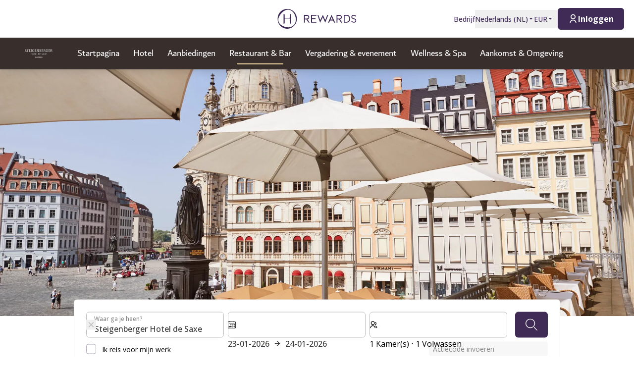

--- FILE ---
content_type: text/html; charset=utf-8
request_url: https://hrewards.com/nl/steigenberger-hotel-de-saxe-dresden/restaurant-bar
body_size: 41932
content:
<!DOCTYPE html><html dir="ltr" lang="nl"><head><meta charSet="utf-8"/><meta name="viewport" content="width=device-width"/><link rel="preload" href="https://app.usercentrics.eu/browser-ui/latest/loader.js" as="script"/><link rel="alternate" hrefLang="nl" href="https://hrewards.com/nl/steigenberger-hotel-de-saxe-dresden/restaurant-bar"/><link rel="alternate" hrefLang="ja" href="https://hrewards.com/ja/steigenberger-hotel-de-saxe-dresden/restaurant-bar"/><link rel="alternate" hrefLang="en" href="https://hrewards.com/en/steigenberger-hotel-de-saxe-dresden/restaurant-bar"/><link rel="alternate" hrefLang="ko" href="https://hrewards.com/ko/steigenberger-hotel-de-saxe-dresden/restaurant-bar"/><link rel="alternate" hrefLang="cs" href="https://hrewards.com/cs/steigenberger-hotel-de-saxe-dresden/restaurant-bar"/><link rel="alternate" hrefLang="de" href="https://hrewards.com/de/steigenberger-hotel-de-saxe-dresden/restaurant-bar"/><link rel="alternate" hrefLang="fr" href="https://hrewards.com/fr/steigenberger-hotel-de-saxe-dresden/restaurant-bar"/><link rel="alternate" hrefLang="es" href="https://hrewards.com/es/steigenberger-hotel-de-saxe-dresden/restaurante-bar"/><link rel="alternate" hrefLang="it" href="https://hrewards.com/it/steigenberger-hotel-de-saxe-dresden/ristorante-bar"/><link rel="alternate" hrefLang="da" href="https://hrewards.com/da/steigenberger-hotel-de-saxe-dresden/restaurant-bar"/><link rel="alternate" hrefLang="sv" href="https://hrewards.com/sv/steigenberger-hotel-de-saxe-dresden/restaurang-bar"/><link rel="alternate" hrefLang="zh" href="https://hrewards.com/zh/steigenberger-hotel-de-saxe-dresden/restaurant-bar"/><link rel="alternate" hrefLang="hu" href="https://hrewards.com/hu/steigenberger-hotel-de-saxe-dresden/etterem-bar"/><link rel="alternate" hrefLang="pt" href="https://hrewards.com/pt/steigenberger-hotel-de-saxe-dresden/restaurant-bar"/><link rel="alternate" hrefLang="uk" href="https://hrewards.com/uk/steigenberger-hotel-de-saxe-dresden/restaurant-bar"/><link rel="alternate" hrefLang="ru" href="https://hrewards.com/ru/steigenberger-hotel-de-saxe-dresden/restaurant-bar"/><link rel="preload" href="/_next/static/media/hrewards.96db3594.svg" as="image" fetchpriority="high"/><link rel="preload" href="/_next/static/media/hrewards-white.15739481.svg" as="image" fetchpriority="high"/><link rel="preload" href="/_next/static/media/steigenberger.bfd6db3f.svg" as="image" fetchpriority="high"/><title>Restaurants in Dresden - Steigenberger Hotel de Saxe</title><meta name="description" content="Een zomerse cocktail of een stevige maaltijd. In het Steigenberger Hotel de Saxe midden in de prachtige oude binnenstad van Dresden, beslis jij!"/><link rel="canonical" href="https://hrewards.com/nl/steigenberger-hotel-de-saxe-dresden/restaurant-bar"/><script type="application/ld+json">{"@context":"https://schema.org","@type":"BreadcrumbList","itemListElement":[{"@type":"ListItem","position":1,"item":{"@id":"https://hrewards.com/nl/steigenberger-hotel-de-saxe-dresden","name":"Steigenberger Hotel de Saxe"}},{"@type":"ListItem","position":2,"item":{"@id":"https://hrewards.com/nl/steigenberger-hotel-de-saxe-dresden/restaurant-bar","name":"Restaurant & Bar"}}]}</script><link rel="preload" as="image" imageSrcSet="https://assets.hrewards.com/assets/jpg.small_shr_dresden_desaxe_restaurant_balkon_1_28e551471e.jpg?optimize 500w, https://assets.hrewards.com/assets/jpg.medium_shr_dresden_desaxe_restaurant_balkon_1_28e551471e.jpg?optimize 750w, https://assets.hrewards.com/assets/jpg.large_shr_dresden_desaxe_restaurant_balkon_1_28e551471e.jpg?optimize 1000w, https://assets.hrewards.com/assets/jpg.xlarge_shr_dresden_desaxe_restaurant_balkon_1_28e551471e.jpg?optimize 1920w, https://assets.hrewards.com/assets/jpg.xxlarge_shr_dresden_desaxe_restaurant_balkon_1_28e551471e.jpg?optimize 2560w" imageSizes="100vw" fetchpriority="high"/><script type="application/ld+json">{"@context":"https://schema.org","@type":"Event","name":"DINNERSHOW LE PETIT CHEF & FAMILIE","description":"Steigenberger Hotel de Saxe  \nBeleef bij Le Petit Chef &amp; Family niet alleen het culinaire genie van Le Petit Chef, maar ook de volgende spannende fase in het leven van de kleine avonturier. Elk van de vier gangen wordt voorafgegaan door een boeiende projectie, deze keer op meesterlijke wijze ondergedompeld in een ander seizoen terwijl Le Petit Chef en zijn familie hun gevarieerde creaties tevoorschijn toveren.\nLaat je betoveren door de kleine geanimeerde chef-kok en geniet van een heel bijzondere avond. \nJanuari, februari, maart, april &amp; meiDonderdag, vrijdag en zaterdag19:00 op Restaurant de Saxe \nExtra voorstellingen op zondag om 17:00: 08.02. en 15.02.2026Op Goede Vrijdag, 03.04.2026, en Paaszaterdag, 04.04.2026, vinden er twee voorstellingen plaats om 17:00 en 20:30 uur.Er is geen voorstelling op zaterdag 09.05.2026.\nLees meer over het menu en reserveer je voorkeursdatum hier .\n","startDate":"2023-08-31T22:00:00.000Z","image":"https://assets.hrewards.com/assets/SHR_Dresden_restaurant_Le_Petit_Chef_cheese_figs_4000x2250px_d3ec404743.jpg","location":{"@type":"Place","name":"DINNERSHOW LE PETIT CHEF & FAMILIE","address":{"@type":"PostalAddress","streetAddress":"Neumarkt 9","addressLocality":"Dresden","postalCode":"01067 "}}}</script><script type="application/ld+json">{"@context":"https://schema.org","@type":"Event","name":"Late Brunch in het Restaurant de Saxe","description":"Een hoogtepunt is onze late brunch van 12:30 tot 15:00, waarmee je van je zondag iets speciaals kunt maken.\nBij het uitgebreide brunchbuffet zijn de meeste drankjes al inbegrepen: koffie, thee, vruchtensappen, mineraalwater, bier van het vat, witte en rode wijn en mousserende wijn worden bij het buffet geserveerd.  \n€ 59,- per persoon€ 29,50 per kind tot 12 jaar, kinderen tot 6 jaar gratis\nPrijzen variëren met Pasen, tijdens de advent en de kerstvakantie.\nData 2025:31.08.2025 - 28.09.2025 - 26.10.2025 - 30.11.2025\n07.12.2025 - 14.12.2025 - 21.12.2025 - 25.12.2025 - 26.12.2025  \nData 2026:25.01.2026 - 22.02.2026 - 05.04.2026 - 06.04.2026\n10.05.2026 - 28.06.2026 - 26.07.2026 - 30.08.2026\n27.09.2026 - 25.10.2026 - 29.11.2026 - 06.12.2026\n13.12.2026 - 20.12.2026 - 25.12.2026 - 26.12.2026  \nReservering verplicht - reserveer tijdig onder:\nT +49 351 4386-142 \nM restaurant@desaxe-dresden.steigenberger.de \n","startDate":"2024-09-09T22:00:00.000Z","image":"https://assets.hrewards.com/assets/SHR_de_Saxe_Dresden_restaurant_Brunch_Buffet_Tiramisu_24390f9554.jpg","location":{"@type":"Place","name":"Late Brunch in het Restaurant de Saxe","address":{"@type":"PostalAddress","streetAddress":"Neumarkt 9","addressLocality":"Dresden","postalCode":"01067"}},"endDate":"2024-12-23T23:00:00.000Z"}</script><script type="application/ld+json">{"@context":"https://schema.org","@type":"Event","name":"Kookevenement","description":"De begeleiding van je kookevenement is natuurlijk inbegrepen in het buffetpakket. Indien gewenst kan het evenement worden uitgebreid met een DJ of entertainer, licht- en geluidsapparatuur of een fotokist.  Speciaal voor jou bedrukte schorten die de deelnemers mee naar huis mogen nemen.\nom mee naar huis te nemen. Wij verzorgen dit graag voor je.  \nVARIANT I | 3 LIVE STATIONS IN DE KEUKENGepocheerd ei | spinazieroom | truffelpureeMaïs poulardborst | perkamentjasje | venkelgroenten | sinaasappelpolentaGevlamde snoekbaars | miso vinaigrette | gepofte gekruide rijst  \nAANVULLEND BUFFET:Runderzijlende | tartaarsaus | rucola | gegratineerde geitenkaas | abrikoos-auberginerragoutBladgroenten | Broodchips | Cherrytomaat | Balsamico | Zucchini-zoete aardappelsoepPanna Cotta | Chocolade Brownies | Gezouten Karamel | Kersen | Pastel de Nata78,00 € per persoon  \nVARIANT II | 3 LIVE STATIONS IN DE KEUKENGevulde ravioli (volgens seizoen)Involtini van rosbief | Caponata Siciliana | FocaccineKabeljauw | gekruide melk | ananaschutney | uiencrème  \nAANVULLEND BUFFET:Geroosterde kalkoenlever | Papaya-pindasalade | Tomaat | Buffelmozzarella | AvocadoBruschetta | Olijf Tapenade | Olijf Tomaat | Caesar Salade | Parmezaan | SpekStoofpotje van rivierkreeft en witte kool | Crostini | Aziatische buikspek | Gemberpuree van wortel | BierjusCrème Brûlée | Vanille | Mango-kaastaart in een glas | Appelstrudel | Filodeeg | Chocoladetaart88,00 € per persoon  \n","startDate":"2024-10-30T23:00:00.000Z","image":"https://assets.hrewards.com/assets/SHR_Food_Salad_i_Stock_516329534_Saettigung_minus_20_2d894fa80d.jpg","location":{"@type":"Place","name":"Kookevenement","address":{"@type":"PostalAddress","streetAddress":"Neumarkt 9","addressLocality":"Dresden","postalCode":"01067"}},"endDate":"2024-12-30T23:00:00.000Z"}</script><script type="application/ld+json">{"@context":"https://schema.org","@type":"Event","name":"Kochsternstunden 07.02.-16.03.2025","description":"&quot;Kochsternstunden&quot; op Restaurant de Saxe \nGeluksmomenten creëren voor onze gasten is onze grote passie en de beste voorwaarde voor onze deelname aan de &quot;Kochsternstunden&quot;.  \nStart: 7 februari 2025Einde: 16 maart 2025  \nWoensdag - Zaterdag 18:00 - 22:00Alleen bij reservering minstens 3 dagen van tevoren.   \n4-gangenmenu voor 79 € per persoonInclusief bijpassende wijn 118 €\nReserveer nu en reserveer je plaatsen voor een culinaire avond.Reserveer een tafel via e-mail  of per telefoon +49 351 4386-142.  \nMeer informatie en de mogelijkheid om ons te beoordelen vind je hier .\n","startDate":"2026-01-05T23:00:00.000Z","image":"https://assets.hrewards.com/assets/9007357_018_SHR_De_Saxe_events_kochsternstunde_2026_edited_2_771033594b.jpg","location":{"@type":"Place","name":"Kochsternstunden 07.02.-16.03.2025","address":{"@type":"PostalAddress","streetAddress":"Neumarkt 9","addressLocality":"Dresden","postalCode":"01067"}},"endDate":"2026-03-15T22:59:00.000Z"}</script><meta name="next-head-count" content="31"/><meta name="format-detection" content="telephone=no"/><script>if(!Element.prototype.matches || !('IntersectionObserverEntry' in window) || !Element.prototype.closest || !Object.fromEntries) {document.write("<script src='/scripts/polyfills.js'"+"><"+"/script>")}</script><script>if(!('ResizeObserver' in window)) {document.write("<script src='/scripts/resize-observer.min.js'"+"><"+"/script>")}</script><link rel="dns-prefetch" href="https://assets.hrewards.com"/><link rel="preconnect" href="https://assets.hrewards.com"/><link rel="shortcut icon" media="(prefers-color-scheme: light)" type="image/png" href="/images/favicon.png"/><link rel="shortcut icon" media="(prefers-color-scheme: dark)" type="image/png" href="/images/favicon-dark.png"/><link rel="preload" href="/_next/static/css/5eeb80e7b4399b17.css" as="style"/><link rel="stylesheet" href="/_next/static/css/5eeb80e7b4399b17.css" data-n-g=""/><link rel="preload" href="/_next/static/css/a0b7a153676d9e1b.css" as="style"/><link rel="stylesheet" href="/_next/static/css/a0b7a153676d9e1b.css" data-n-p=""/><link rel="preload" href="/_next/static/css/3522259a92237ab2.css" as="style"/><link rel="stylesheet" href="/_next/static/css/3522259a92237ab2.css" data-n-p=""/><link rel="preload" href="/_next/static/css/48d568d3b1da6f7d.css" as="style"/><link rel="stylesheet" href="/_next/static/css/48d568d3b1da6f7d.css"/><noscript data-n-css=""></noscript><script defer="" nomodule="" src="/_next/static/chunks/polyfills-78c92fac7aa8fdd8.js"></script><script defer="" src="/_next/static/chunks/9066-b38a1f02c78e2418.js"></script><script defer="" src="/_next/static/chunks/7906-2e11a39a23a9b1a2.js"></script><script defer="" src="/_next/static/chunks/9990-1a4f6e530a4b380e.js"></script><script defer="" src="/_next/static/chunks/6443-0d510dd57bd87d31.js"></script><script defer="" src="/_next/static/chunks/6616.e1ed144e1b26f9a4.js"></script><script defer="" src="/_next/static/chunks/1879-6837ba7b37974748.js"></script><script defer="" src="/_next/static/chunks/3101-0ac8cd8b606b4514.js"></script><script defer="" src="/_next/static/chunks/501.db611a610e62c9eb.js"></script><script defer="" src="/_next/static/chunks/7010.1ddf2ec2afa09363.js"></script><script defer="" src="/_next/static/chunks/383.049e0c166f152d41.js"></script><script defer="" src="/_next/static/chunks/2473.dcce1cb8f5262c77.js"></script><script defer="" src="/_next/static/chunks/6707.428c191d4f1ca8ad.js"></script><script defer="" src="/_next/static/chunks/6004.035f195d0d12c45d.js"></script><script src="/_next/static/chunks/webpack-b7bf26f331dd85b0.js" defer=""></script><script src="/_next/static/chunks/framework-4392053ca19f7a6b.js" defer=""></script><script src="/_next/static/chunks/main-52f9cde0bcf834d5.js" defer=""></script><script src="/_next/static/chunks/pages/_app-c0b3ccf6c4de2675.js" defer=""></script><script src="/_next/static/chunks/e21e5bbe-3c64cdaceec38b8d.js" defer=""></script><script src="/_next/static/chunks/fea29d9f-9a2ec92924605a62.js" defer=""></script><script src="/_next/static/chunks/cb355538-6a82de6f490e2e1a.js" defer=""></script><script src="/_next/static/chunks/5727625e-5d8e7452ebc266f8.js" defer=""></script><script src="/_next/static/chunks/5675-9e54a393ca7aa076.js" defer=""></script><script src="/_next/static/chunks/309-c94c60fd3db85111.js" defer=""></script><script src="/_next/static/chunks/3933-5a795e83bbc21ab6.js" defer=""></script><script src="/_next/static/chunks/460-68bebc06c668c5a2.js" defer=""></script><script src="/_next/static/chunks/7851-79878bf77306500f.js" defer=""></script><script src="/_next/static/chunks/5771-5205c37c08a79b33.js" defer=""></script><script src="/_next/static/chunks/9303-3adf084568c55831.js" defer=""></script><script src="/_next/static/chunks/5140-7f0b3820e766bfea.js" defer=""></script><script src="/_next/static/chunks/8484-c7ff85af09c4c8c0.js" defer=""></script><script src="/_next/static/chunks/8895-3ab3c35bbce3e603.js" defer=""></script><script src="/_next/static/chunks/6025-e4bfafd8e4027499.js" defer=""></script><script src="/_next/static/chunks/1363-62ca190be2cd28e5.js" defer=""></script><script src="/_next/static/chunks/1972-f3cbf70899019619.js" defer=""></script><script src="/_next/static/chunks/9823-859ffe033955b831.js" defer=""></script><script src="/_next/static/chunks/7520-dd22d0f0d5d2b282.js" defer=""></script><script src="/_next/static/chunks/pages/%5B%5B...slug%5D%5D-72dc0e199c0409ad.js" defer=""></script><script src="/_next/static/45qG7XsngPQKy2I3mGyun/_buildManifest.js" defer=""></script><script src="/_next/static/45qG7XsngPQKy2I3mGyun/_ssgManifest.js" defer=""></script><style id="__jsx-1908155127">:root{--avenir-font:'__avenirFont_961114', '__avenirFont_Fallback_961114';--beatrice-font:'__beatriceFont_52defb', '__beatriceFont_Fallback_52defb';--dubai-font:'__dubaiFont_ad8b43', '__dubaiFont_Fallback_ad8b43';--gazpacho-font:'__gazpachoFont_832b39', '__gazpachoFont_Fallback_832b39';--gtsuper-font:'__gtsuperFont_8cd832', '__gtsuperFont_Fallback_8cd832';--markpro-font:'__markproFont_59b648', '__markproFont_Fallback_59b648';--opensans-font:'__Open_Sans_e8b307', '__Open_Sans_Fallback_e8b307';--oswald-font:'__oswaldFont_b53ec3', '__oswaldFont_Fallback_b53ec3';--larken-font:'__larkenFont_e7c6f8', '__larkenFont_Fallback_e7c6f8';--tradegothic-font:'__tradeGothicFont_6d7bbe', '__tradeGothicFont_Fallback_6d7bbe';--tradegothiccondensed-font:'__tradeGothicCondensedFont_b650cc', '__tradeGothicCondensedFont_Fallback_b650cc';--lato-font:'__latoFont_f2d549', '__latoFont_Fallback_f2d549';--voga-font:'__vogaFont_09c279', '__vogaFont_Fallback_09c279';--brushup-font:'__brushUpFont_d4530b', '__brushUpFont_Fallback_d4530b';--notosans-font:'__Noto_Sans_0e8ca9', '__Noto_Sans_Fallback_0e8ca9';--baskerville-font:'__Baskervville_21e36c', '__Baskervville_Fallback_21e36c';--univers-font:'__universFont_e34dd4', '__universFont_Fallback_e34dd4';--helvetica-neue-font:'__helveticaNeueFont_6b139c', '__helveticaNeueFont_Fallback_6b139c';--hv-fitzgerald-font:'__hvFitzgeraldFont_d7d644', '__hvFitzgeraldFont_Fallback_d7d644';--telka-wide-font:'__telkaWideFont_2b47ef', '__telkaWideFont_Fallback_2b47ef'}</style></head><body><div id="__next"><div class="flex min-h-screen flex-col"><header class="relative z-20 flex items-center justify-between bg-white px-2 py-1 dark:bg-dm-panel-bg md:px-5 md:py-4 hidden md:flex"><div class="block flex-1 md:hidden xl:block"></div><a target="_self" rel="" class="cursor-pointer underline hover:text-global-gray-400 dark:hover:text-white hover:no-underline text-plum focus:text-plum-600 dark:text-white flex" data-href="/" data-router-locale="nl" data-testid="header-logo" href="/nl"><div class="brand-logo ie11--header-logo flex w-32 justify-center dark:hidden sm:w-32 md:w-32 xl:w-48 xl:px-4"><span style="box-sizing:border-box;display:inline-block;overflow:hidden;width:initial;height:initial;background:none;opacity:1;border:0px none;margin:0px;padding:0px;position:relative;max-width:100%"><span style="box-sizing:border-box;display:block;width:initial;height:initial;background:none;opacity:1;border:0px none;margin:0px;padding:0px;max-width:100%"><img style="display:block;max-width:100%;width:initial;height:initial;background:none;opacity:1;border:0px none;margin:0px;padding:0px" alt="" aria-hidden="true" src="data:image/svg+xml,%3csvg%20xmlns=%27http://www.w3.org/2000/svg%27%20version=%271.1%27%20width=%27205%27%20height=%2750%27/%3e"/></span><img alt="Logo" fetchpriority="high" decoding="async" data-nimg="fill" style="position:absolute;height:100%;width:100%;left:0;top:0;right:0;bottom:0;color:transparent;max-width:100%" src="/_next/static/media/hrewards.96db3594.svg"/></span></div><div class="brand-logo ie11--header-logo hidden w-32 justify-center dark:flex sm:w-32 md:w-32 xl:w-48 xl:px-4"><span style="box-sizing:border-box;display:inline-block;overflow:hidden;width:initial;height:initial;background:none;opacity:1;border:0px none;margin:0px;padding:0px;position:relative;max-width:100%"><span style="box-sizing:border-box;display:block;width:initial;height:initial;background:none;opacity:1;border:0px none;margin:0px;padding:0px;max-width:100%"><img style="display:block;max-width:100%;width:initial;height:initial;background:none;opacity:1;border:0px none;margin:0px;padding:0px" alt="" aria-hidden="true" src="data:image/svg+xml,%3csvg%20xmlns=%27http://www.w3.org/2000/svg%27%20version=%271.1%27%20width=%27205%27%20height=%2750%27/%3e"/></span><img alt="Logo" fetchpriority="high" decoding="async" data-nimg="fill" style="position:absolute;height:100%;width:100%;left:0;top:0;right:0;bottom:0;color:transparent;max-width:100%" src="/_next/static/media/hrewards-white.15739481.svg"/></span></div></a><div class="flex flex-1 justify-end"><div class="hidden flex-1 items-center justify-end md:flex MetaNavigation_childrenSpacing__LLcHV"><a target="_self" rel="" class="cursor-pointer focus:outline-none text-plum focus:text-plum-600" data-href="/corporate" data-router-locale="nl" data-testid="meta-navigation-link__Bedrijf" href="/nl/corporate"><span class="flex cursor-pointer items-center whitespace-nowrap py-2 text-sm font-medium transition duration-300 dark:text-white hover:text-plum-600 dark:hover:text-white dark:hover:text-opacity-80">Bedrijf</span></a><div class="relative" data-headlessui-state=""><button class="block focus:outline-none text-plum hover:text-plum-600 focus:text-plum-600" data-testid="language-selector" id="headlessui-menu-button-:R1j8qe5j6:" type="button" aria-haspopup="menu" aria-expanded="false" data-headlessui-state=""><span class="flex cursor-pointer items-center whitespace-nowrap py-2 text-sm font-medium transition duration-300 dark:text-white hover:text-plum-600 dark:hover:text-white dark:hover:text-opacity-80">Nederlands<!-- --> (<!-- -->NL<!-- -->)<span class="text-xs ltr:ml-2 rtl:mr-2"><svg stroke="currentColor" fill="currentColor" stroke-width="0" viewBox="0 0 24 24" height="1em" width="1em" xmlns="http://www.w3.org/2000/svg"><path d="M11.646 15.146 5.854 9.354a.5.5 0 0 1 .353-.854h11.586a.5.5 0 0 1 .353.854l-5.793 5.792a.5.5 0 0 1-.707 0Z"></path></svg></span></span></button></div><div class="relative"><button class="block focus:outline-none text-plum focus:text-plum-600" data-testid="currency-selector" id="headlessui-listbox-button-:R6r8qe5j6:" type="button" aria-haspopup="listbox" aria-expanded="false" data-headlessui-state=""><span class="flex cursor-pointer items-center whitespace-nowrap py-2 text-sm font-medium transition duration-300 dark:text-white hover:text-plum-600 dark:hover:text-white dark:hover:text-opacity-80 w-12">EUR<span class="text-xs ltr:ml-2 rtl:mr-2"><svg stroke="currentColor" fill="currentColor" stroke-width="0" viewBox="0 0 24 24" height="1em" width="1em" xmlns="http://www.w3.org/2000/svg"><path d="M11.646 15.146 5.854 9.354a.5.5 0 0 1 .353-.854h11.586a.5.5 0 0 1 .353.854l-5.793 5.792a.5.5 0 0 1-.707 0Z"></path></svg></span></span></button></div></div><div class="ltr:ml-6 ltr:mr-3 rtl:ml-3 rtl:mr-6 ltr:md:mr-0 rtl:md:ml-0" style="font-size:0"><button class="relative inline-flex items-center justify-center text-center px-5 transition duration-300 leading-tight h-11 text-base text-transparent focus:outline-none pointer-events-none cursor-default border-transparent bg-global-not-active base hidden md:inline-flex rounded-md font-hrewards font-bold border" data-testid="member-button"><span class="text-xl ltr:mr-2 ltr:last:mr-0 rtl:ml-2 rtl:last:ml-0"><svg stroke="currentColor" fill="currentColor" stroke-width="0" viewBox="0 0 24 24" height="1em" width="1em" xmlns="http://www.w3.org/2000/svg"><path d="M4 22C4 17.5817 7.58172 14 12 14C16.4183 14 20 17.5817 20 22H18C18 18.6863 15.3137 16 12 16C8.68629 16 6 18.6863 6 22H4ZM12 13C8.685 13 6 10.315 6 7C6 3.685 8.685 1 12 1C15.315 1 18 3.685 18 7C18 10.315 15.315 13 12 13ZM12 11C14.21 11 16 9.21 16 7C16 4.79 14.21 3 12 3C9.79 3 8 4.79 8 7C8 9.21 9.79 11 12 11Z"></path></svg></span><span class="absolute inset-0 flex items-center justify-center border-violet"><span class="h-5 w-5 animate-spin rounded-full border-2 border-t-2 border-global-gray-200" style="border-top-color:inherit"></span></span><span>Inloggen</span></button><button type="button" aria-label="Inloggen" class="rounded p-1 outline-none transition duration-300 focus:outline-none text-2xl bg-stone-100 text-black hover:bg-stone-100 focus:bg-stone-100 md:hidden"><svg stroke="currentColor" fill="currentColor" stroke-width="0" viewBox="0 0 24 24" height="1em" width="1em" xmlns="http://www.w3.org/2000/svg"><path d="M4 22C4 17.5817 7.58172 14 12 14C16.4183 14 20 17.5817 20 22H18C18 18.6863 15.3137 16 12 16C8.68629 16 6 18.6863 6 22H4ZM12 13C8.685 13 6 10.315 6 7C6 3.685 8.685 1 12 1C15.315 1 18 3.685 18 7C18 10.315 15.315 13 12 13ZM12 11C14.21 11 16 9.21 16 7C16 4.79 14.21 3 12 3C9.79 3 8 4.79 8 7C8 9.21 9.79 11 12 11Z"></path></svg></button></div></div></header><div class="sticky top-0 z-10 shadow-lg"><div class="z-10 flex h-16 w-full items-center justify-between px-5 dark:border-t dark:border-dm-border md:px-8 lg:justify-start xl:px-10 text-white bg-st font-st" data-headlessui-state=""><div class="flex pr-10 lg:flex-1"><a target="_self" rel="" class="cursor-pointer underline hover:text-global-gray-400 dark:hover:text-white hover:no-underline text-plum focus:text-plum-600 dark:text-white inline-flex" data-href="/" data-router-locale="nl" data-testid="main-navigation_brand-logo" href="/nl"><div class="brand-logo flex w-24 lg:w-32"><span style="box-sizing:border-box;display:inline-block;overflow:hidden;width:initial;height:initial;background:none;opacity:1;border:0px none;margin:0px;padding:0px;position:relative;max-width:100%"><span style="box-sizing:border-box;display:block;width:initial;height:initial;background:none;opacity:1;border:0px none;margin:0px;padding:0px;max-width:100%"><img style="display:block;max-width:100%;width:initial;height:initial;background:none;opacity:1;border:0px none;margin:0px;padding:0px" alt="" aria-hidden="true" src="data:image/svg+xml,%3csvg%20xmlns=%27http://www.w3.org/2000/svg%27%20version=%271.1%27%20width=%27137%27%20height=%2727%27/%3e"/></span><img alt="Logo" fetchpriority="high" decoding="async" data-nimg="fill" style="position:absolute;height:100%;width:100%;left:0;top:0;right:0;bottom:0;color:transparent;max-width:100%" src="/_next/static/media/steigenberger.bfd6db3f.svg"/></span></div></a></div><button aria-label="toggle menu" class="relative z-10 ml-auto flex items-center bg-transparent p-2 focus:outline-none lg:hidden rtl:order-first rtl:rotate-180 rtl:transform" data-trackable="false" id="headlessui-menu-button-:R9ae5j6:" type="button" aria-haspopup="menu" aria-expanded="false" data-headlessui-state=""><svg stroke="currentColor" fill="currentColor" stroke-width="0" viewBox="0 0 24 24" class="text-xl" height="1em" width="1em" xmlns="http://www.w3.org/2000/svg"><path d="M3 4H21V6H3V4ZM3 11H15V13H3V11ZM3 18H21V20H3V18Z"></path></svg></button><div class="hidden lg:flex"><nav class="flex w-full flex-col px-5 py-8 md:px-8 lg:flex-row lg:items-center lg:p-0"><div class="mb-1 last:mb-0 last:mr-0 lg:mb-0 lg:mr-7"><a target="_self" rel="" class="cursor-pointer group flex" data-href="/steigenberger-hotels-resorts" data-router-locale="nl" data-testid="main-navigation-link__999" href="/nl/steigenberger-hotels-resorts"><div class="group relative cursor-pointer select-none py-2 rtl:text-lg text-lg">Startpagina<div class="highlighter absolute bottom-0 left-0 right-0 w-0 py-px transition-all duration-300 lg:mx-auto lg:group-hover:visible lg:group-hover:w-3/4 lg:group-focus:visible lg:group-focus:w-3/4 invisible bg-st-sand"></div></div></a></div><div class="mb-1 last:mb-0 last:mr-0 lg:mb-0 lg:mr-7"><a target="_self" rel="" class="cursor-pointer group flex" data-href="/steigenberger-hotel-de-saxe-dresden" data-router-locale="nl" data-testid="main-navigation-link__30314" href="/nl/steigenberger-hotel-de-saxe-dresden"><div class="group relative cursor-pointer select-none py-2 rtl:text-lg text-lg">Hotel<div class="highlighter absolute bottom-0 left-0 right-0 w-0 py-px transition-all duration-300 lg:mx-auto lg:group-hover:visible lg:group-hover:w-3/4 lg:group-focus:visible lg:group-focus:w-3/4 invisible bg-st-sand"></div></div></a></div><div class="mb-1 last:mb-0 last:mr-0 lg:mb-0 lg:mr-7"><a target="_self" rel="" class="cursor-pointer group flex" data-href="/steigenberger-hotel-de-saxe-dresden/aanbiedingen" data-router-locale="nl" data-testid="main-navigation-link__31550" href="/nl/steigenberger-hotel-de-saxe-dresden/aanbiedingen"><div class="group relative cursor-pointer select-none py-2 rtl:text-lg text-lg">Aanbiedingen<div class="highlighter absolute bottom-0 left-0 right-0 w-0 py-px transition-all duration-300 lg:mx-auto lg:group-hover:visible lg:group-hover:w-3/4 lg:group-focus:visible lg:group-focus:w-3/4 invisible bg-st-sand"></div></div></a></div><div class="mb-1 last:mb-0 last:mr-0 lg:mb-0 lg:mr-7"><a target="_self" rel="" class="cursor-pointer group flex" data-href="/steigenberger-hotel-de-saxe-dresden/restaurant-bar" data-router-locale="nl" data-testid="main-navigation-link__25895" href="/nl/steigenberger-hotel-de-saxe-dresden/restaurant-bar"><div class="group relative cursor-pointer select-none py-2 rtl:text-lg text-lg">Restaurant &amp; Bar<div class="highlighter absolute bottom-0 left-0 right-0 w-0 py-px transition-all duration-300 lg:mx-auto lg:group-hover:visible lg:group-hover:w-3/4 lg:group-focus:visible lg:group-focus:w-3/4 visible w-3/4 bg-st-sand"></div></div></a></div><div class="mb-1 last:mb-0 last:mr-0 lg:mb-0 lg:mr-7"><a target="_self" rel="" class="cursor-pointer group flex" data-href="/steigenberger-hotel-de-saxe-dresden/meeting-evenement" data-router-locale="nl" data-testid="main-navigation-link__28121" href="/nl/steigenberger-hotel-de-saxe-dresden/meeting-evenement"><div class="group relative cursor-pointer select-none py-2 rtl:text-lg text-lg">Vergadering &amp; evenement<div class="highlighter absolute bottom-0 left-0 right-0 w-0 py-px transition-all duration-300 lg:mx-auto lg:group-hover:visible lg:group-hover:w-3/4 lg:group-focus:visible lg:group-focus:w-3/4 invisible bg-st-sand"></div></div></a></div><div class="mb-1 last:mb-0 last:mr-0 lg:mb-0 lg:mr-7"><a target="_self" rel="" class="cursor-pointer group flex" data-href="/steigenberger-hotel-de-saxe-dresden/wellness-spa" data-router-locale="nl" data-testid="main-navigation-link__27086" href="/nl/steigenberger-hotel-de-saxe-dresden/wellness-spa"><div class="group relative cursor-pointer select-none py-2 rtl:text-lg text-lg">Wellness &amp; Spa<div class="highlighter absolute bottom-0 left-0 right-0 w-0 py-px transition-all duration-300 lg:mx-auto lg:group-hover:visible lg:group-hover:w-3/4 lg:group-focus:visible lg:group-focus:w-3/4 invisible bg-st-sand"></div></div></a></div><div class="mb-1 last:mb-0 last:mr-0 lg:mb-0 lg:mr-7"><a target="_self" rel="" class="cursor-pointer group flex" data-href="/steigenberger-hotel-de-saxe-dresden/aankomst-omgeving" data-router-locale="nl" data-testid="main-navigation-link__29195" href="/nl/steigenberger-hotel-de-saxe-dresden/aankomst-omgeving"><div class="group relative cursor-pointer select-none py-2 rtl:text-lg text-lg">Aankomst &amp; Omgeving<div class="highlighter absolute bottom-0 left-0 right-0 w-0 py-px transition-all duration-300 lg:mx-auto lg:group-hover:visible lg:group-hover:w-3/4 lg:group-focus:visible lg:group-focus:w-3/4 invisible bg-st-sand"></div></div></a></div><div class="mb-1 last:mb-0 last:mr-0 lg:mb-0 lg:mr-7 lg:hidden"><a target="_self" rel="" class="cursor-pointer group flex" data-href="/corporate" data-router-locale="nl" data-testid="main-navigation-link__35" href="/nl/corporate"><div class="group relative cursor-pointer select-none py-2 rtl:text-lg text-lg">Bedrijf<div class="highlighter absolute bottom-0 left-0 right-0 w-0 py-px transition-all duration-300 lg:mx-auto lg:group-hover:visible lg:group-hover:w-3/4 lg:group-focus:visible lg:group-focus:w-3/4 invisible bg-st-sand"></div></div></a></div><div class="my-4 w-full opacity-25 lg:hidden bg-white" style="height:1px"></div><div class="mb-1 last:mb-0 last:mr-0 lg:mb-0 lg:mr-7 lg:hidden"><button class="group flex w-full items-center bg-transparent focus:outline-none" data-testid="main-navigation-button__language-selector" id="headlessui-menu-button-:R1chae5j6:" type="button" aria-haspopup="menu" aria-expanded="false" data-headlessui-state=""><div class="group relative cursor-pointer select-none py-2 rtl:text-lg text-lg">Nederlands<!-- --> (<!-- -->NL<!-- -->)<div class="highlighter absolute bottom-0 left-0 right-0 w-0 py-px transition-all duration-300 lg:mx-auto lg:group-hover:visible lg:group-hover:w-3/4 lg:group-focus:visible lg:group-focus:w-3/4 invisible bg-st-sand"></div></div><svg stroke="currentColor" fill="currentColor" stroke-width="0" viewBox="0 0 24 24" class="rotate-0 transform text-xl lg:hidden ltr:ml-auto rtl:mr-auto" height="1em" width="1em" xmlns="http://www.w3.org/2000/svg"><path d="M11.9999 13.1714L16.9497 8.22168L18.3639 9.63589L11.9999 15.9999L5.63599 9.63589L7.0502 8.22168L11.9999 13.1714Z"></path></svg></button></div><div class="my-4 w-full opacity-25 lg:hidden bg-white" style="height:1px"></div><div class="mb-1 last:mb-0 last:mr-0 lg:mb-0 lg:mr-7 lg:hidden"><a target="_self" rel="" class="cursor-pointer group flex" data-href="/" data-router-locale="nl" data-testid="main-navigation-link__guest-menu" href="/nl"><div class="group relative cursor-pointer select-none py-2 rtl:text-lg text-lg">Laden<div class="highlighter absolute bottom-0 left-0 right-0 w-0 py-px transition-all duration-300 lg:mx-auto lg:group-hover:visible lg:group-hover:w-3/4 lg:group-focus:visible lg:group-focus:w-3/4 invisible bg-st-sand"></div></div></a></div><div class="my-4 w-full opacity-25 lg:hidden bg-white" style="height:1px"></div><div class="mb-1 last:mb-0 last:mr-0 lg:mb-0 lg:mr-7 lg:hidden"><button class="group flex w-full items-center bg-transparent focus:outline-none" data-testid="main-navigation-button__currency-selector" id="headlessui-menu-button-:Rfhae5j6:" type="button" aria-haspopup="menu" aria-expanded="false" data-headlessui-state=""><div class="group relative cursor-pointer select-none py-2 rtl:text-lg text-lg">EUR<div class="highlighter absolute bottom-0 left-0 right-0 w-0 py-px transition-all duration-300 lg:mx-auto lg:group-hover:visible lg:group-hover:w-3/4 lg:group-focus:visible lg:group-focus:w-3/4 invisible bg-st-sand"></div></div><svg stroke="currentColor" fill="currentColor" stroke-width="0" viewBox="0 0 24 24" class="rotate-0 transform text-xl lg:hidden ltr:ml-auto rtl:mr-auto" height="1em" width="1em" xmlns="http://www.w3.org/2000/svg"><path d="M11.9999 13.1714L16.9497 8.22168L18.3639 9.63589L11.9999 15.9999L5.63599 9.63589L7.0502 8.22168L11.9999 13.1714Z"></path></svg></button></div></nav></div><div class="hidden lg:block lg:flex-1"></div></div></div><main class="ie11-content flex-1 dark:bg-dm-bg"><div class="mx-auto w-full max-w-full"><div class="flex"><div class="embla group-carousel relative flex-none overflow-hidden w-full"><div class="embla__container relative flex flex-1 items-start -mx-2" style="transition:.3s height"><div class="embla__slide relative max-h-full flex-none overflow-hidden px-2 w-full" style="height:auto"><div class="relative w-full"><div class="flex h-full w-full"><div style="position:relative;width:100%;padding-bottom:38.888888888888886%" data-radix-aspect-ratio-wrapper=""><div style="position:absolute;top:0;right:0;bottom:0;left:0"><div class="h-full w-full" style="background-size:cover;background-position:50% 50%;background-image:url([data-uri])" id="UTJ*M4oeV?%N.AxVVqRnIu$_$xozW@ROW9W?"><img alt="Steigenberger Hotel de Saxe - Restaurant" fetchpriority="high" decoding="async" data-nimg="fill" style="position:absolute;height:100%;width:100%;left:0;top:0;right:0;bottom:0;object-fit:cover;object-position:50% 50%;color:transparent" sizes="100vw" srcSet="https://assets.hrewards.com/assets/jpg.small_shr_dresden_desaxe_restaurant_balkon_1_28e551471e.jpg?optimize 500w, https://assets.hrewards.com/assets/jpg.medium_shr_dresden_desaxe_restaurant_balkon_1_28e551471e.jpg?optimize 750w, https://assets.hrewards.com/assets/jpg.large_shr_dresden_desaxe_restaurant_balkon_1_28e551471e.jpg?optimize 1000w, https://assets.hrewards.com/assets/jpg.xlarge_shr_dresden_desaxe_restaurant_balkon_1_28e551471e.jpg?optimize 1920w, https://assets.hrewards.com/assets/jpg.xxlarge_shr_dresden_desaxe_restaurant_balkon_1_28e551471e.jpg?optimize 2560w" src="https://assets.hrewards.com/assets/jpg.xxlarge_shr_dresden_desaxe_restaurant_balkon_1_28e551471e.jpg?optimize"/></div></div></div></div><div class="mx-auto w-full max-w-container inset-0 flex flex-col justify-center px-4 py-6 md:absolute md:bg-transparent md:px-16 md:py-0 bg-st"><div class="relative inline-block self-start md:line-clamp-3 md:p-2 lg:line-clamp-5 xl:line-clamp-6 xl:hyphens-manual xl:break-normal mb-2 last:mb-0"><span class="absolute inset-0 bg-st opacity-50"></span><span class="relative"><h1 class="font-st text-white leading-none font-normal text-3xl md:text-4xl lg:text-5xl uppercase">Restaurant &amp; bar op Steigenberger Hotel de Saxe </h1></span></div></div></div></div></div></div> </div></div><div id="search-panel-anchor"></div><div class="relative top-sticky transition-spacing duration-300 lg:sticky h-auto lg:h-search mb-8 mt-8 lg:mb-0 lg:mt-0 z-5"><div class="mx-auto w-full px-4 xl:px-0 max-w-container relative transition-transform lg:-translate-y-1/4 lg:transform"><div class="px-0 lg:px-16"><div class="flex flex-col rounded-md border-global-gray-100 bg-white dark:border-dm-border dark:bg-dm-panel-bg p-3 md:p-6 lg:p-6 border"><div class="flex appearance-none flex-col space-y-4 lg:flex-row lg:items-center lg:space-x-4 lg:space-y-0 rtl:lg:space-x-reverse"><div class="flex flex-1 flex-wrap -m-1"><div class="flex w-full flex-col md:w-1/3 p-1"><div class="relative w-full z-3" data-headlessui-state=""><div><div class="relative w-full"><label><span class="absolute top-0 flex h-full items-center ltr:left-0 ltr:pl-4 rtl:right-0 rtl:pr-4 dark:[&amp;_svg]:fill-white"><div class="w-4"></div></span><input autoComplete="off" data-testid="search-select-input" id="headlessui-combobox-input-:Rmamq6hqe5j6:" role="combobox" type="text" aria-expanded="false" aria-autocomplete="list" data-headlessui-state="" placeholder="Waar ga je heen?" class="block w-full appearance-none border px-4 font-medium leading-normal outline-none transition-all duration-300 dark:text-white bg-white dark:bg-dm-panel-bg animated-placeholder rounded-md min-h-13 pb-1 pt-5 placeholder-transparent border-global-gray-200 text-component-main dark:border-dm-border dark:text-white focus:border-plum focus:shadow-input-hrewards dark:!shadow-none dark:focus:border-plum-800 ltr:pl-12 rtl:pr-12 search-select-input"/><span class="absolute left-0 block w-full transform select-none items-center truncate px-4 font-medium leading-tight transition-all duration-300 top-1/2 -translate-y-1/2 text-global-gray-300 dark:!text-dm-light placeholder -mt-3 cursor-text text-xs ltr:pl-12 rtl:pr-12">Waar ga je heen?</span></label></div></div><button class="hidden" data-trackable="false" id="headlessui-combobox-button-:R1mamq6hqe5j6:" type="button" tabindex="-1" aria-haspopup="listbox" aria-expanded="false" data-headlessui-state=""></button></div></div><div class="flex w-full flex-col md:w-1/3 p-1"><div class="relative z-2 md:!z-2 [&amp;[data-headlessui-state=open]]:z-30" data-headlessui-state=""><div data-testid="toggle-calendar-button" aria-expanded="false" data-headlessui-state=""><div class="relative"><div><div class="relative w-full"><label><span class="absolute top-0 flex h-full items-center ltr:left-0 ltr:pl-4 rtl:right-0 rtl:pr-4 dark:[&amp;_svg]:fill-white"><div class="w-4 cursor-pointer"></div></span><input readonly="" data-testid="calendar-input" placeholder="" class="block w-full appearance-none border px-4 font-medium leading-normal outline-none transition-all duration-300 dark:text-white bg-white dark:bg-dm-panel-bg rounded-md min-h-13 py-3 border-global-gray-200 text-component-main dark:border-dm-border dark:text-white focus:border-plum focus:shadow-input-hrewards dark:!shadow-none dark:focus:border-plum-800 ltr:pl-12 rtl:pr-12 cursor-pointer"/></label></div></div><span class="pointer-events-none absolute inset-0 flex items-center space-x-2 font-medium text-component-main ltr:pl-12 rtl:space-x-reverse rtl:pr-12 dark:text-white"><span></span><svg stroke="currentColor" fill="currentColor" stroke-width="0" viewBox="0 0 24 24" class="rtl:rotate-180" height="1em" width="1em" xmlns="http://www.w3.org/2000/svg"><path d="M16.1716 10.9999L10.8076 5.63589L12.2218 4.22168L20 11.9999L12.2218 19.778L10.8076 18.3638L16.1716 12.9999H4V10.9999H16.1716Z"></path></svg><span> </span></span></div></div></div></div><div class="flex w-full flex-col md:w-1/3 p-1"><div class="sm:hidden"><div><div class="relative w-full"><label><span class="absolute top-0 flex h-full items-center ltr:left-0 ltr:pl-4 rtl:right-0 rtl:pr-4 dark:[&amp;_svg]:fill-white"><svg stroke="currentColor" fill="currentColor" stroke-width="0" viewBox="0 0 24 24" height="1em" width="1em" xmlns="http://www.w3.org/2000/svg"><path d="M2 22C2 17.5817 5.58172 14 10 14C14.4183 14 18 17.5817 18 22H16C16 18.6863 13.3137 16 10 16C6.68629 16 4 18.6863 4 22H2ZM10 13C6.685 13 4 10.315 4 7C4 3.685 6.685 1 10 1C13.315 1 16 3.685 16 7C16 10.315 13.315 13 10 13ZM10 11C12.21 11 14 9.21 14 7C14 4.79 12.21 3 10 3C7.79 3 6 4.79 6 7C6 9.21 7.79 11 10 11ZM18.2837 14.7028C21.0644 15.9561 23 18.752 23 22H21C21 19.564 19.5483 17.4671 17.4628 16.5271L18.2837 14.7028ZM17.5962 3.41321C19.5944 4.23703 21 6.20361 21 8.5C21 11.3702 18.8042 13.7252 16 13.9776V11.9646C17.6967 11.7222 19 10.264 19 8.5C19 7.11935 18.2016 5.92603 17.041 5.35635L17.5962 3.41321Z"></path></svg></span><input id="default-input" type="text" readonly="" class="block w-full appearance-none border px-4 font-medium leading-normal outline-none transition-all duration-300 dark:text-white bg-white dark:bg-dm-panel-bg rounded-md min-h-13 py-3 border-global-gray-200 text-component-main dark:border-dm-border dark:text-white focus:border-plum focus:shadow-input-hrewards dark:!shadow-none dark:focus:border-plum-800 ltr:pl-12 rtl:pr-12 text-0 text-transparent" value="0 Kamer(s) ⋅ 0 Volwassenen"/></label><span class="absolute inset-0 flex cursor-pointer ltr:pl-12 ltr:pr-4 rtl:pl-4 rtl:pr-12"><span class="my-auto truncate dark:text-white">0 Kamer(s) ⋅ 0 Volwassenen</span></span></div></div></div><div class="relative z-1 hidden sm:block" data-headlessui-state=""><div data-testid="search-room-button" aria-expanded="false" data-headlessui-state=""><div><div class="relative w-full"><label><span class="absolute top-0 flex h-full items-center ltr:left-0 ltr:pl-4 rtl:right-0 rtl:pr-4 dark:[&amp;_svg]:fill-white"><svg stroke="currentColor" fill="currentColor" stroke-width="0" viewBox="0 0 24 24" height="1em" width="1em" xmlns="http://www.w3.org/2000/svg"><path d="M2 22C2 17.5817 5.58172 14 10 14C14.4183 14 18 17.5817 18 22H16C16 18.6863 13.3137 16 10 16C6.68629 16 4 18.6863 4 22H2ZM10 13C6.685 13 4 10.315 4 7C4 3.685 6.685 1 10 1C13.315 1 16 3.685 16 7C16 10.315 13.315 13 10 13ZM10 11C12.21 11 14 9.21 14 7C14 4.79 12.21 3 10 3C7.79 3 6 4.79 6 7C6 9.21 7.79 11 10 11ZM18.2837 14.7028C21.0644 15.9561 23 18.752 23 22H21C21 19.564 19.5483 17.4671 17.4628 16.5271L18.2837 14.7028ZM17.5962 3.41321C19.5944 4.23703 21 6.20361 21 8.5C21 11.3702 18.8042 13.7252 16 13.9776V11.9646C17.6967 11.7222 19 10.264 19 8.5C19 7.11935 18.2016 5.92603 17.041 5.35635L17.5962 3.41321Z"></path></svg></span><input id="default-input" type="text" readonly="" class="block w-full appearance-none border px-4 font-medium leading-normal outline-none transition-all duration-300 dark:text-white bg-white dark:bg-dm-panel-bg rounded-md min-h-13 py-3 border-global-gray-200 text-component-main dark:border-dm-border dark:text-white focus:border-plum focus:shadow-input-hrewards dark:!shadow-none dark:focus:border-plum-800 ltr:pl-12 rtl:pr-12 text-0 text-transparent" value="0 Kamer(s) ⋅ 0 Volwassenen"/></label><span class="absolute inset-0 flex cursor-pointer ltr:pl-12 ltr:pr-4 rtl:pl-4 rtl:pr-12"><span class="my-auto truncate dark:text-white">0 Kamer(s) ⋅ 0 Volwassenen</span></span></div></div></div></div></div></div><button class="relative inline-flex items-center justify-center text-center px-5 transition duration-300 leading-tight h-13 text-base uppercase text-0  rounded-md font-hrewards font-bold border bg-plum dark:bg-plum-800 dark:hover:bg-opacity-80 dark:border-plum-800 border-plum text-white hover:border-plum-800 hover:bg-plum-800 focus:outline-plum" data-testid="search-room-button"><span class="text-xl ltr:mr-2 ltr:last:mr-0 rtl:ml-2 rtl:last:ml-0"><span class="hidden lg:block ltr:-mr-2 rtl:-ml-2"><div class="w-6"></div></span></span><span><span class="lg:hidden">Zoeken</span></span></button></div><div class="mt-4 flex flex-col justify-between space-y-2 sm:flex-row sm:items-center sm:space-y-0 lg:-mb-2 lg:mt-2"><div class="flex min-h-8 items-center"><div class="group flex space-x-3 rtl:space-x-reverse"><button type="button" role="checkbox" aria-checked="false" data-state="unchecked" value="on" id="travel_for_work" class="relative flex flex-none appearance-none items-center justify-center rounded border bg-white transition-all duration-300 focus:outline-none dark:bg-dm-panel-bg rounded h-5 w-5 border-violet-400 border-plum-400 dark:border-dm-border focus:border-plum focus:shadow-input-hrewards group-hover:shadow-input-hrewards dark:!shadow-none dark:focus:border-plum-800"></button><input type="checkbox" aria-hidden="true" style="transform:translateX(-100%);position:absolute;pointer-events:none;opacity:0;margin:0" tabindex="-1" value="on"/><label for="travel_for_work" class="cursor-pointer my-auto dark:text-dm-light text-sm rtl:text-base">Ik reis voor mijn werk</label></div></div><div class="relative h-8 w-48 max-w-full text-sm sm:w-60 ml-auto rtl:ml-0 rtl:mr-auto"><label class="relative h-8 w-48 max-w-full text-sm sm:w-60 !static"><input class="absolute inset-0 w-full cursor-pointer rounded bg-global-gray-25 px-2 py-1 text-black placeholder-global-gray-300 transition duration-300 focus:cursor-text focus:bg-global-gray-50 focus:placeholder-global-gray-300 focus:outline-none dark:border dark:!border-dm-border dark:!bg-dm-panel-bg dark:text-white dark:placeholder-dm-light SearchPanel_promoInput__O_Izc" type="text" placeholder="Actiecode invoeren" autoComplete="off" data-testid="promo-input" value=""/></label></div></div></div></div></div></div><div style="display:contents"><div class=""><div class="py-18 md:py-20 lg:py-40 bg-st"><div class="mx-auto w-full px-4 xl:px-0 max-w-3xl flex flex-wrap"><h3 class="mb-4 w-full font-st font-normal leading-tight text-white text-4xl lg:text-5xl uppercase">Restaurant &amp; bar op Steigenberger Hotel de Saxe </h3><div class="teaser-description min-w-full pl-0 ltr:sm:pl-7 ltr:lg:pl-10 rtl:sm:pr-7 rtl:lg:pr-10 font-st-secondary text-icons-shades-pearl text-base lg:text-lg leading-normal"><div class="Content_content__9_jM6"><p>Op het eigen Restaurant de Saxe van het hotel begin je de dag met een royaal ontbijt in ons restaurant. De hotelbar staat klaar met een aperitief na een stressvolle dag en biedt een uitgebreide menukaart. In de zomer is ons terras de mooiste plek met uitzicht over de Neumarkt tot aan de Frauenkirche.</p>
</div></div></div></div></div></div><div style="display:contents"><div class=""><div class="py-18 md:py-20 lg:py-40 bg-white"><div class="mx-auto w-full px-4 xl:px-0 max-w-container flex flex-wrap"><div class="flex w-full flex-col justify-center sm:flex-1 ltr:sm:last:pl-10 ltr:xl:last:pl-20 rtl:sm:last:pr-10 rtl:xl:last:pr-20"><h3 class="mb-4 w-full font-st font-normal leading-tight text-st text-4xl lg:text-5xl uppercase">Restaurant de Saxe</h3><div class="teaser-description min-w-full pl-0 ltr:sm:pl-7 ltr:lg:pl-10 rtl:sm:pr-7 rtl:lg:pr-10 font-st-secondary text-st-800 text-base lg:text-lg leading-normal"><div class="Content_content__9_jM6"><p>Bij Steigenberger Hotel de Saxe wordt je ontbijt een belevenis. Begin de dag met versgebakken broodjes, vers fruit, een grote selectie ontbijtgranen, worst, zalm, kaas en diverse eiergerechten. Geniet van onze koffiespecialiteiten en de verscheidenheid van onze theesoorten bij het uitgebreide ontbijtbuffet. </p>
<p>Laat je ook betoveren door onze culinaire hoogtepunten, van de late brunch met uitzicht op de Frauenkirche tot de dinnershow <a target="_blank" rel="nofollow" class="cursor-pointer underline hover:no-underline" data-href="https://lepetitchef.com/steigenberger-dresden?gclid=EAIaIQobChMI1JbVxeej_QIVZ5BoCR3RIwNzEAAYASAAEgJaV_D_BwE" data-router-locale="nl" href="https://lepetitchef.com/steigenberger-dresden?gclid=EAIaIQobChMI1JbVxeej_QIVZ5BoCR3RIwNzEAAYASAAEgJaV_D_BwE">Le Petit Chef</a> . <a target="_blank" rel="nofollow" class="cursor-pointer underline hover:no-underline" data-href="https://lepetitchef.com/steigenberger-dresden?gclid=EAIaIQobChMI1JbVxeej_QIVZ5BoCR3RIwNzEAAYASAAEgJaV_D_BwE" data-router-locale="nl" href="https://lepetitchef.com/steigenberger-dresden?gclid=EAIaIQobChMI1JbVxeej_QIVZ5BoCR3RIwNzEAAYASAAEgJaV_D_BwE">Reserveer hier een van de felbegeerde plaatsen</a> </p>
<p><strong>Reserveer uw tafel vooraf:</strong><br/>Telefoon +49 351 4386-142<br/><a target="_self" rel="" class="cursor-pointer underline hover:no-underline" data-href="mailto:restaurant@desaxe-dresden.steigenberger.de" data-router-locale="nl" href="mailto:restaurant@desaxe-dresden.steigenberger.de">E-mail</a> </p>


<p><strong>Openingstijden:</strong>  </p>
<p>Donderdag - zaterdag, 18:00 - 22:00  </p>
<p><strong>extra:</strong></p>
<p>Woensdag - zaterdag, 18:00 - 22:00
Kochsternstunden Dresden - van 6 februari tot 15 maart 2026</p>
<p>Donderdag - zaterdag, 19:00 - 22:00
De kleine chef  </p>
<p><strong>elke laatste zondag van de maand en op feestdagen</strong><br/>12:30 - 15:00 Late Brunch   </p>
</div></div></div><div class="flex w-full flex-col justify-center sm:flex-1 ltr:sm:last:pl-10 ltr:xl:last:pl-20 rtl:sm:last:pr-10 rtl:xl:last:pr-20 order-first mb-6 sm:order-none sm:mb-0"><div class="mx-auto hidden flex-none sm:block w-full"><div style="position:relative;width:100%;padding-bottom:75%" data-radix-aspect-ratio-wrapper=""><div style="position:absolute;top:0;right:0;bottom:0;left:0"><div class="h-full w-full" style="background-size:cover;background-position:50% 50%;background-image:url([data-uri])" id="UCF5HR9#?ED*-T02xtof0M0Mo}xa~V%MS3V@"><img alt="Restaurant in Dresden - Steigenberger de Saxe" loading="lazy" decoding="async" data-nimg="fill" style="position:absolute;height:100%;width:100%;left:0;top:0;right:0;bottom:0;object-fit:cover;object-position:50% 50%;color:transparent" sizes="(max-width: 1024px) 100vw, 600px" srcSet="https://assets.hrewards.com/assets/jpg.small_shr_desaxedresden_restaurant_3_d16997bc04.jpg?optimize 500w, https://assets.hrewards.com/assets/jpg.medium_shr_desaxedresden_restaurant_3_d16997bc04.jpg?optimize 750w, https://assets.hrewards.com/assets/jpg.large_shr_desaxedresden_restaurant_3_d16997bc04.jpg?optimize 1000w, https://assets.hrewards.com/assets/jpg.xlarge_shr_desaxedresden_restaurant_3_d16997bc04.jpg?optimize 1920w, https://assets.hrewards.com/assets/jpg.xxlarge_shr_desaxedresden_restaurant_3_d16997bc04.jpg?optimize 2560w" src="https://assets.hrewards.com/assets/jpg.xxlarge_shr_desaxedresden_restaurant_3_d16997bc04.jpg?optimize"/></div></div></div></div><div class="mx-auto w-full flex-none sm:hidden"><div style="position:relative;width:100%;padding-bottom:56.25%" data-radix-aspect-ratio-wrapper=""><div style="position:absolute;top:0;right:0;bottom:0;left:0"><div class="h-full w-full" style="background-size:cover;background-position:50% 50%;background-image:url([data-uri])" id="UCF5HR9#?ED*-T02xtof0M0Mo}xa~V%MS3V@"><img alt="Restaurant in Dresden - Steigenberger de Saxe" loading="lazy" decoding="async" data-nimg="fill" style="position:absolute;height:100%;width:100%;left:0;top:0;right:0;bottom:0;object-fit:cover;object-position:50% 50%;color:transparent" sizes="(max-width: 1024px) 100vw, 600px" srcSet="https://assets.hrewards.com/assets/jpg.small_shr_desaxedresden_restaurant_3_d16997bc04.jpg?optimize 500w, https://assets.hrewards.com/assets/jpg.medium_shr_desaxedresden_restaurant_3_d16997bc04.jpg?optimize 750w, https://assets.hrewards.com/assets/jpg.large_shr_desaxedresden_restaurant_3_d16997bc04.jpg?optimize 1000w, https://assets.hrewards.com/assets/jpg.xlarge_shr_desaxedresden_restaurant_3_d16997bc04.jpg?optimize 1920w, https://assets.hrewards.com/assets/jpg.xxlarge_shr_desaxedresden_restaurant_3_d16997bc04.jpg?optimize 2560w" src="https://assets.hrewards.com/assets/jpg.xxlarge_shr_desaxedresden_restaurant_3_d16997bc04.jpg?optimize"/></div></div></div></div></div></div></div></div></div><div style="display:contents"><div class=""><div class="py-18 md:py-20 lg:py-40 bg-st-sand-600"><div class="mx-auto w-full px-4 xl:px-0 max-w-container flex flex-wrap"><div class="flex w-full flex-col justify-center sm:flex-1 ltr:sm:last:pl-10 ltr:xl:last:pl-20 rtl:sm:last:pr-10 rtl:xl:last:pr-20 order-first mb-6 sm:order-none sm:mb-0"><div class="mx-auto hidden flex-none sm:block w-full"><div style="position:relative;width:100%;padding-bottom:75%" data-radix-aspect-ratio-wrapper=""><div style="position:absolute;top:0;right:0;bottom:0;left:0"><div class="h-full w-full" style="background-size:cover;background-position:50% 50%;background-image:url([data-uri])" id="UGGH#hj]xb=|^gD%s9Rj?In3R*V?~qM_I@xG"><img alt="Een interieurbeeld van een stijlvolle bar met een barman achter de bar, zitplaatsen en moderne verlichting." loading="lazy" decoding="async" data-nimg="fill" style="position:absolute;height:100%;width:100%;left:0;top:0;right:0;bottom:0;object-fit:cover;object-position:50% 50%;color:transparent" sizes="(max-width: 1024px) 100vw, 600px" srcSet="https://assets.hrewards.com/assets/jpg.small_44526_shr_hoteldesaxedresden_public_lobbybar_1_6a0a51275a.jpg?optimize 500w, https://assets.hrewards.com/assets/jpg.medium_44526_shr_hoteldesaxedresden_public_lobbybar_1_6a0a51275a.jpg?optimize 750w, https://assets.hrewards.com/assets/jpg.large_44526_shr_hoteldesaxedresden_public_lobbybar_1_6a0a51275a.jpg?optimize 1000w, https://assets.hrewards.com/assets/jpg.xlarge_44526_shr_hoteldesaxedresden_public_lobbybar_1_6a0a51275a.jpg?optimize 1920w, https://assets.hrewards.com/assets/jpg.xxlarge_44526_shr_hoteldesaxedresden_public_lobbybar_1_6a0a51275a.jpg?optimize 2560w" src="https://assets.hrewards.com/assets/jpg.xxlarge_44526_shr_hoteldesaxedresden_public_lobbybar_1_6a0a51275a.jpg?optimize"/></div></div></div></div><div class="mx-auto w-full flex-none sm:hidden"><div style="position:relative;width:100%;padding-bottom:56.25%" data-radix-aspect-ratio-wrapper=""><div style="position:absolute;top:0;right:0;bottom:0;left:0"><div class="h-full w-full" style="background-size:cover;background-position:50% 50%;background-image:url([data-uri])" id="UGGH#hj]xb=|^gD%s9Rj?In3R*V?~qM_I@xG"><img alt="Een interieurbeeld van een stijlvolle bar met een barman achter de bar, zitplaatsen en moderne verlichting." loading="lazy" decoding="async" data-nimg="fill" style="position:absolute;height:100%;width:100%;left:0;top:0;right:0;bottom:0;object-fit:cover;object-position:50% 50%;color:transparent" sizes="(max-width: 1024px) 100vw, 600px" srcSet="https://assets.hrewards.com/assets/jpg.small_44526_shr_hoteldesaxedresden_public_lobbybar_1_6a0a51275a.jpg?optimize 500w, https://assets.hrewards.com/assets/jpg.medium_44526_shr_hoteldesaxedresden_public_lobbybar_1_6a0a51275a.jpg?optimize 750w, https://assets.hrewards.com/assets/jpg.large_44526_shr_hoteldesaxedresden_public_lobbybar_1_6a0a51275a.jpg?optimize 1000w, https://assets.hrewards.com/assets/jpg.xlarge_44526_shr_hoteldesaxedresden_public_lobbybar_1_6a0a51275a.jpg?optimize 1920w, https://assets.hrewards.com/assets/jpg.xxlarge_44526_shr_hoteldesaxedresden_public_lobbybar_1_6a0a51275a.jpg?optimize 2560w" src="https://assets.hrewards.com/assets/jpg.xxlarge_44526_shr_hoteldesaxedresden_public_lobbybar_1_6a0a51275a.jpg?optimize"/></div></div></div></div></div><div class="flex w-full flex-col justify-center sm:flex-1 ltr:sm:last:pl-10 ltr:xl:last:pl-20 rtl:sm:last:pr-10 rtl:xl:last:pr-20"><h3 class="mb-4 w-full font-st font-normal leading-tight text-icons-charcoal text-4xl lg:text-5xl uppercase">Lobby Bar</h3><div class="teaser-description min-w-full pl-0 ltr:sm:pl-7 ltr:lg:pl-10 rtl:sm:pr-7 rtl:lg:pr-10 font-st-secondary text-global-gray-400 text-base lg:text-lg leading-normal"><div class="Content_content__9_jM6"><p>Onze Lobby Bar is de perfecte plek om een bewogen dag af te sluiten met een drankje, een geselecteerd hapje of je favoriete gerecht. Trakteer jezelf op een exotische cocktail of ontspan met een fijne whisky na een lange werkdag.</p>


<p><strong>Openingstijden:</strong><br/>  dagelijks<br/> 15:00 - 24:00</p>
</div></div><div class="flex flex-wrap sm:-mr-6 self-start pl-0 lg:pt-2 ltr:sm:pl-6 ltr:lg:pl-10 rtl:sm:pr-0 rtl:lg:pr-10"><span class="cursor-pointer relative inline-flex items-center justify-center text-center px-5 transition duration-300 leading-tight h-11 text-base uppercase w-full sm:w-auto mt-6 sm:mr-6 rtl:sm:ml-6 rounded-md font-st font-medium border bg-st border-white text-st-sand hover:border-st-800 hover:bg-st-800 focus:outline-st">Menu bar</span></div></div></div></div></div></div><div style="display:contents"><div class=""></div></div><div class=""><div class="py-14 md:py-16 lg:pt-20 lg:pb-24"><div style="display:contents"><div class="mx-auto w-full px-4 xl:px-0 max-w-container"><h3 class="flex items-center uppercase font-medium font-st text-xl md:text-3xl text-black dark:text-white mb-6 md:mb-8">Evenementen</h3><div class="flex"><div class="embla group-carousel relative flex-none overflow-hidden w-full"><div class="embla__container relative flex flex-1 -mx-2" style="transition:.3s height"><div class="embla__slide relative max-h-full flex-none overflow-hidden px-2 w-full md:w-1/2 lg:w-1/3 xl:w-1/4" style="height:auto"><div class="cursor-pointer" id="DINNERSHOW LE PETIT CHEF &amp; FAMILIE"><div class="group-teaser group-image-overlay relative flex flex-col"><div class="relative w-full overflow-hidden rounded-lg"><div style="position:relative;width:100%;padding-bottom:125%" data-radix-aspect-ratio-wrapper=""><div class="m-0  transition-all duration-500 group-teaser-hover:-m-4" style="position:absolute;top:0;right:0;bottom:0;left:0"><div class="h-full w-full" style="background-size:cover;background-position:50% 50%;background-image:url([data-uri])" id="U:Nv}SRPRjR*_Nj[RjjaM|R,RiRjWARPWBRj"><img alt="Een houten plank met verschillende soorten kaas, noten, een vijg, druiven en een glas rode wijn. Een klein beeldje van een kok staat op de plank." loading="lazy" decoding="async" data-nimg="fill" style="position:absolute;height:100%;width:100%;left:0;top:0;right:0;bottom:0;object-fit:cover;object-position:50% 50%;color:transparent" sizes="400px" srcSet="https://assets.hrewards.com/assets/jpg.small_SHR_Dresden_restaurant_Le_Petit_Chef_cheese_figs_4000x2250px_d3ec404743.jpg?optimize 100w, https://assets.hrewards.com/assets/jpg.small_SHR_Dresden_restaurant_Le_Petit_Chef_cheese_figs_4000x2250px_d3ec404743.jpg?optimize 500w, https://assets.hrewards.com/assets/jpg.medium_SHR_Dresden_restaurant_Le_Petit_Chef_cheese_figs_4000x2250px_d3ec404743.jpg?optimize 750w, https://assets.hrewards.com/assets/jpg.large_SHR_Dresden_restaurant_Le_Petit_Chef_cheese_figs_4000x2250px_d3ec404743.jpg?optimize 1000w, https://assets.hrewards.com/assets/jpg.xlarge_SHR_Dresden_restaurant_Le_Petit_Chef_cheese_figs_4000x2250px_d3ec404743.jpg?optimize 1920w, https://assets.hrewards.com/assets/jpg.xxlarge_SHR_Dresden_restaurant_Le_Petit_Chef_cheese_figs_4000x2250px_d3ec404743.jpg?optimize 2560w" src="https://assets.hrewards.com/assets/jpg.xxlarge_SHR_Dresden_restaurant_Le_Petit_Chef_cheese_figs_4000x2250px_d3ec404743.jpg?optimize"/></div></div></div><div class="absolute inset-0 transition duration-500 group-image-overlay-hover:bg-dark-25 bg-teaser-overlay"></div></div><div class="flex w-full flex-none flex-col xl:hyphens-manual xl:break-normal absolute bottom-0 left-0 p-4 font-st-secondary"><h4 class="mb-1 font-st font-medium leading-tight text-white text-xl uppercase dark:text-white">DINNERSHOW LE PETIT CHEF &amp; FAMILIE</h4><div class="Content_content__9_jM6 text-sm leading-normal font-medium text-white dark:text-dm-light"></div></div></div></div></div><div class="embla__slide relative max-h-full flex-none overflow-hidden px-2 w-full md:w-1/2 lg:w-1/3 xl:w-1/4" style="height:auto"><div class="cursor-pointer" id="Late Brunch in het Restaurant de Saxe"><div class="group-teaser group-image-overlay relative flex flex-col"><div class="relative w-full overflow-hidden rounded-lg"><div style="position:relative;width:100%;padding-bottom:125%" data-radix-aspect-ratio-wrapper=""><div class="m-0  transition-all duration-500 group-teaser-hover:-m-4" style="position:absolute;top:0;right:0;bottom:0;left:0"><div class="h-full w-full" style="background-size:cover;background-position:50% 50%;background-image:url([data-uri])" id="U5ASuk=|00s;{fV@A:bH00NH_2oIC4kW#qjF"><img alt="De foto toont zes glazen met gelaagd dessert, gegarneerd met rode aalbessen, muntblaadjes en bosbessen, geplaatst op een rond zwart dienblad." loading="lazy" decoding="async" data-nimg="fill" style="position:absolute;height:100%;width:100%;left:0;top:0;right:0;bottom:0;object-fit:cover;object-position:50% 50%;color:transparent" sizes="400px" srcSet="https://assets.hrewards.com/assets/jpg.small_SHR_de_Saxe_Dresden_restaurant_Brunch_Buffet_Tiramisu_24390f9554.jpg?optimize 100w, https://assets.hrewards.com/assets/jpg.small_SHR_de_Saxe_Dresden_restaurant_Brunch_Buffet_Tiramisu_24390f9554.jpg?optimize 500w, https://assets.hrewards.com/assets/jpg.medium_SHR_de_Saxe_Dresden_restaurant_Brunch_Buffet_Tiramisu_24390f9554.jpg?optimize 750w, https://assets.hrewards.com/assets/jpg.large_SHR_de_Saxe_Dresden_restaurant_Brunch_Buffet_Tiramisu_24390f9554.jpg?optimize 1000w, https://assets.hrewards.com/assets/jpg.large_SHR_de_Saxe_Dresden_restaurant_Brunch_Buffet_Tiramisu_24390f9554.jpg?optimize 1920w, https://assets.hrewards.com/assets/jpg.large_SHR_de_Saxe_Dresden_restaurant_Brunch_Buffet_Tiramisu_24390f9554.jpg?optimize 2560w" src="https://assets.hrewards.com/assets/jpg.large_SHR_de_Saxe_Dresden_restaurant_Brunch_Buffet_Tiramisu_24390f9554.jpg?optimize"/></div></div></div><div class="absolute inset-0 transition duration-500 group-image-overlay-hover:bg-dark-25 bg-teaser-overlay"></div></div><div class="flex w-full flex-none flex-col xl:hyphens-manual xl:break-normal absolute bottom-0 left-0 p-4 font-st-secondary"><h4 class="mb-1 font-st font-medium leading-tight text-white text-xl uppercase dark:text-white">Late Brunch in het Restaurant de Saxe</h4><div class="Content_content__9_jM6 text-sm leading-normal font-medium text-white dark:text-dm-light"></div></div></div></div></div><div class="embla__slide relative max-h-full flex-none overflow-hidden px-2 w-full md:w-1/2 lg:w-1/3 xl:w-1/4" style="height:auto"><div class="cursor-pointer" id="Kookevenement"><div class="group-teaser group-image-overlay relative flex flex-col"><div class="relative w-full overflow-hidden rounded-lg"><div style="position:relative;width:100%;padding-bottom:125%" data-radix-aspect-ratio-wrapper=""><div class="m-0  transition-all duration-500 group-teaser-hover:-m-4" style="position:absolute;top:0;right:0;bottom:0;left:0"><div class="h-full w-full" style="background-size:cover;background-position:50% 50%;background-image:url([data-uri])" id="UpGIfh~q-;%M%2t7WBoMayf6WBWBx]t7afWB"><img alt="Een chef-kok druppelt saus over een opgemaakte salade." loading="lazy" decoding="async" data-nimg="fill" style="position:absolute;height:100%;width:100%;left:0;top:0;right:0;bottom:0;object-fit:cover;object-position:50% 50%;color:transparent" sizes="400px" srcSet="https://assets.hrewards.com/assets/jpg.small_SHR_Food_Salad_i_Stock_516329534_Saettigung_minus_20_2d894fa80d.jpg?optimize 100w, https://assets.hrewards.com/assets/jpg.small_SHR_Food_Salad_i_Stock_516329534_Saettigung_minus_20_2d894fa80d.jpg?optimize 500w, https://assets.hrewards.com/assets/jpg.medium_SHR_Food_Salad_i_Stock_516329534_Saettigung_minus_20_2d894fa80d.jpg?optimize 750w, https://assets.hrewards.com/assets/jpg.large_SHR_Food_Salad_i_Stock_516329534_Saettigung_minus_20_2d894fa80d.jpg?optimize 1000w, https://assets.hrewards.com/assets/jpg.large_SHR_Food_Salad_i_Stock_516329534_Saettigung_minus_20_2d894fa80d.jpg?optimize 1920w, https://assets.hrewards.com/assets/jpg.large_SHR_Food_Salad_i_Stock_516329534_Saettigung_minus_20_2d894fa80d.jpg?optimize 2560w" src="https://assets.hrewards.com/assets/jpg.large_SHR_Food_Salad_i_Stock_516329534_Saettigung_minus_20_2d894fa80d.jpg?optimize"/></div></div></div><div class="absolute inset-0 transition duration-500 group-image-overlay-hover:bg-dark-25 bg-teaser-overlay"></div></div><div class="flex w-full flex-none flex-col xl:hyphens-manual xl:break-normal absolute bottom-0 left-0 p-4 font-st-secondary"><h4 class="mb-1 font-st font-medium leading-tight text-white text-xl uppercase dark:text-white">Kookevenement</h4><div class="Content_content__9_jM6 text-sm leading-normal font-medium text-white dark:text-dm-light"></div></div></div></div></div><div class="embla__slide relative max-h-full flex-none overflow-hidden px-2 w-full md:w-1/2 lg:w-1/3 xl:w-1/4" style="height:auto"><div class="cursor-pointer" id="Kochsternstunden 07.02.-16.03.2025"><div class="group-teaser group-image-overlay relative flex flex-col"><div class="relative w-full overflow-hidden rounded-lg"><div style="position:relative;width:100%;padding-bottom:125%" data-radix-aspect-ratio-wrapper=""><div class="m-0  transition-all duration-500 group-teaser-hover:-m-4" style="position:absolute;top:0;right:0;bottom:0;left:0"><div class="h-full w-full" style="background-size:cover;background-position:45% 50%;background-image:url([data-uri])" id="U8Q2[0|{MJ[C}[ofR4aKX5fkaLae|1n%kCof"><img alt="Een promotieafbeelding voor Kochsternstunden met evenementdata van 6 februari tot 15 maart 2026 en een website-link." loading="lazy" decoding="async" data-nimg="fill" style="position:absolute;height:100%;width:100%;left:0;top:0;right:0;bottom:0;object-fit:cover;object-position:45% 50%;color:transparent" sizes="400px" srcSet="https://assets.hrewards.com/assets/jpg.small_9007357_018_SHR_De_Saxe_events_kochsternstunde_2026_edited_2_771033594b.jpg?optimize 100w, https://assets.hrewards.com/assets/jpg.small_9007357_018_SHR_De_Saxe_events_kochsternstunde_2026_edited_2_771033594b.jpg?optimize 500w, https://assets.hrewards.com/assets/jpg.medium_9007357_018_SHR_De_Saxe_events_kochsternstunde_2026_edited_2_771033594b.jpg?optimize 750w, https://assets.hrewards.com/assets/jpg.large_9007357_018_SHR_De_Saxe_events_kochsternstunde_2026_edited_2_771033594b.jpg?optimize 1000w, https://assets.hrewards.com/assets/jpg.xlarge_9007357_018_SHR_De_Saxe_events_kochsternstunde_2026_edited_2_771033594b.jpg?optimize 1920w, https://assets.hrewards.com/assets/jpg.xxlarge_9007357_018_SHR_De_Saxe_events_kochsternstunde_2026_edited_2_771033594b.jpg?optimize 2560w" src="https://assets.hrewards.com/assets/jpg.xxlarge_9007357_018_SHR_De_Saxe_events_kochsternstunde_2026_edited_2_771033594b.jpg?optimize"/></div></div></div><div class="absolute inset-0 transition duration-500 group-image-overlay-hover:bg-dark-25 bg-teaser-overlay"></div></div><div class="flex w-full flex-none flex-col xl:hyphens-manual xl:break-normal absolute bottom-0 left-0 p-4 font-st-secondary"><h4 class="mb-1 font-st font-medium leading-tight text-white text-xl uppercase dark:text-white">Kochsternstunden 07.02.-16.03.2025</h4><div class="Content_content__9_jM6 text-sm leading-normal font-medium text-white dark:text-dm-light"></div></div></div></div></div></div><div class="absolute left-0 right-0 h-px -translate-y-1/2 transform items-center justify-between top-1/2 px-4 flex"><button data-testid="content-images-carousel_prev-slide" class="relative z-20 m-1 flex h-6 w-6 items-center justify-center rounded-full bg-white text-lg text-global-gray-300 shadow-md transition duration-300 hover:shadow focus:outline-none dark:border dark:border-dm-border dark:bg-dm-panel-bg dark:text-white dark:hover:text-plum-800 sm:m-0 rtl:rotate-180 cursor-default opacity-40 lg:h-10 lg:w-10 lg:text-xl"><span class="absolute inset-0 -z-1 -m-2.5"></span><svg stroke="currentColor" fill="currentColor" stroke-width="0" viewBox="0 0 256 512" height="1em" width="1em" xmlns="http://www.w3.org/2000/svg"><path d="M31.7 239l136-136c9.4-9.4 24.6-9.4 33.9 0l22.6 22.6c9.4 9.4 9.4 24.6 0 33.9L127.9 256l96.4 96.4c9.4 9.4 9.4 24.6 0 33.9L201.7 409c-9.4 9.4-24.6 9.4-33.9 0l-136-136c-9.5-9.4-9.5-24.6-.1-34z"></path></svg></button><button data-testid="content-images-carousel_next-slide" class="relative z-20 m-1 flex h-6 w-6 items-center justify-center rounded-full bg-white text-lg text-global-gray-300 shadow-md transition duration-300 hover:shadow focus:outline-none dark:border dark:border-dm-border dark:bg-dm-panel-bg dark:text-white dark:hover:text-plum-800 sm:m-0 rtl:rotate-180 cursor-default opacity-40 lg:h-10 lg:w-10 lg:text-xl"><span class="absolute inset-0 -z-1 -m-2.5"></span><svg stroke="currentColor" fill="currentColor" stroke-width="0" viewBox="0 0 256 512" height="1em" width="1em" xmlns="http://www.w3.org/2000/svg"><path d="M224.3 273l-136 136c-9.4 9.4-24.6 9.4-33.9 0l-22.6-22.6c-9.4-9.4-9.4-24.6 0-33.9l96.4-96.4-96.4-96.4c-9.4-9.4-9.4-24.6 0-33.9L54.3 103c9.4-9.4 24.6-9.4 33.9 0l136 136c9.5 9.4 9.5 24.6.1 34z"></path></svg></button></div></div> </div></div></div></div></div><div style="display:contents"><div class=""></div></div></main><div style="display:contents"><footer class="rtl:text-base w-full pb-5 md:py-8 lg:pt-20 bg-st text-white font-st-secondary text-sm"><div class="mx-auto w-full max-w-container px-5 xl:px-0"><div class="-mx-5 flex flex-wrap"><div class="w-full flex-col md:order-none md:mb-8 md:w-1/3 md:px-4 lg:mb-12 lg:w-1/4 lg:px-5 flex"><div class="w-full border-b border-light-200 md:border-none"><button class="flex w-full appearance-none items-center justify-between px-4 py-5 focus:outline-none ltr:text-left rtl:text-right md:mb-3 md:cursor-text md:px-0 md:py-0" id="headlessui-disclosure-button-:R4mae5j6:" type="button" aria-expanded="false" data-headlessui-state=""><span class="w-full text-st-sand uppercase font-bold">Snelle links</span><svg stroke="currentColor" fill="currentColor" stroke-width="0" viewBox="0 0 24 24" class="ml-auto rotate-0 transform text-xl md:hidden" height="1em" width="1em" xmlns="http://www.w3.org/2000/svg"><path d="M11.9999 13.1714L16.9497 8.22168L18.3639 9.63589L11.9999 15.9999L5.63599 9.63589L7.0502 8.22168L11.9999 13.1714Z"></path></svg></button><div class="hidden md:block"><ul class="flex w-full flex-col items-start"><li class="pb-2 last:pb-0"><a target="_self" rel="" class="cursor-pointer transition duration-300 hover:text-st-sand focus:text-st-sand" data-href="/steigenberger-hotels-resorts" data-router-locale="nl" href="/nl/steigenberger-hotels-resorts">Over Steigenberger Hotels &amp; Resorts</a></li><li class="pb-2 last:pb-0"><a target="_self" rel="" class="cursor-pointer transition duration-300 hover:text-st-sand focus:text-st-sand" data-href="/corporate/staysmart" data-router-locale="nl" href="/nl/corporate/staysmart">Staysmart</a></li><li class="pb-2 last:pb-0"><a target="_blank" rel="" class="cursor-pointer transition duration-300 hover:text-st-sand focus:text-st-sand" data-href="https://jobs.deutschehospitality.com/eng" data-router-locale="nl" href="https://jobs.deutschehospitality.com/eng">Carrière</a></li><li class="pb-2 last:pb-0"><a target="_blank" rel="" class="cursor-pointer transition duration-300 hover:text-st-sand focus:text-st-sand" data-href="/csr#blank" data-router-locale="nl" href="/nl/csr">CSR</a></li><li class="pb-2 last:pb-0"><a target="_self" rel="" class="cursor-pointer transition duration-300 hover:text-st-sand focus:text-st-sand" data-href="/help-center/contact" data-router-locale="nl" href="/nl/help-center/contact">Neem contact op met	</a></li><li class="pb-2 last:pb-0"><a target="_self" rel="" class="cursor-pointer transition duration-300 hover:text-st-sand focus:text-st-sand" data-href="/bestemmingen" data-router-locale="nl" href="/nl/bestemmingen">Bestemmingen</a></li><li class="pb-2 last:pb-0"><a target="_self" rel="" class="cursor-pointer transition duration-300 hover:text-st-sand focus:text-st-sand" data-href="/steigenberger-hotels-resorts/nijl-cruises" data-router-locale="nl" href="/nl/steigenberger-hotels-resorts/nijl-cruises">Steigenberger Nijlcruises</a></li></ul></div></div></div><div class="w-full flex-col md:order-none md:mb-8 md:w-1/3 md:px-4 lg:mb-12 lg:w-1/4 lg:px-5 order-6 flex"><div class="flex flex-col items-center px-4 pt-8 text-center md:items-start md:px-0 md:py-0 ltr:md:text-left rtl:md:text-right"><span class="w-full text-st-sand uppercase font-bold mb-3">Sociale banden</span><div class="-mb-4 -mr-4 flex max-w-full flex-wrap justify-center pt-3 md:w-48 md:justify-start"><a href="https://www.facebook.com/SteigenbergerHotelsandResorts" target="_blank" rel="nofollow noreferrer" class="mb-4 mr-4 flex h-10 w-10 flex-none items-center justify-center rounded-full border border-light-200 text-xl text-white transition duration-300 hover:border-white focus:border-white focus:outline-none"><svg stroke="currentColor" fill="currentColor" stroke-width="0" viewBox="0 0 24 24" height="1em" width="1em" xmlns="http://www.w3.org/2000/svg"><path d="M14 13.5H16.5L17.5 9.5H14V7.5C14 6.47062 14 5.5 16 5.5H17.5V2.1401C17.1743 2.09685 15.943 2 14.6429 2C11.9284 2 10 3.65686 10 6.69971V9.5H7V13.5H10V22H14V13.5Z"></path></svg></a><a href="https://www.instagram.com/accounts/login/?next=/steigenbergerhotels/" target="_blank" rel="nofollow noreferrer" class="mb-4 mr-4 flex h-10 w-10 flex-none items-center justify-center rounded-full border border-light-200 text-xl text-white transition duration-300 hover:border-white focus:border-white focus:outline-none"><svg stroke="currentColor" fill="currentColor" stroke-width="0" viewBox="0 0 24 24" height="1em" width="1em" xmlns="http://www.w3.org/2000/svg"><path d="M12.001 9C10.3436 9 9.00098 10.3431 9.00098 12C9.00098 13.6573 10.3441 15 12.001 15C13.6583 15 15.001 13.6569 15.001 12C15.001 10.3427 13.6579 9 12.001 9ZM12.001 7C14.7614 7 17.001 9.2371 17.001 12C17.001 14.7605 14.7639 17 12.001 17C9.24051 17 7.00098 14.7629 7.00098 12C7.00098 9.23953 9.23808 7 12.001 7ZM18.501 6.74915C18.501 7.43926 17.9402 7.99917 17.251 7.99917C16.5609 7.99917 16.001 7.4384 16.001 6.74915C16.001 6.0599 16.5617 5.5 17.251 5.5C17.9393 5.49913 18.501 6.0599 18.501 6.74915ZM12.001 4C9.5265 4 9.12318 4.00655 7.97227 4.0578C7.18815 4.09461 6.66253 4.20007 6.17416 4.38967C5.74016 4.55799 5.42709 4.75898 5.09352 5.09255C4.75867 5.4274 4.55804 5.73963 4.3904 6.17383C4.20036 6.66332 4.09493 7.18811 4.05878 7.97115C4.00703 9.0752 4.00098 9.46105 4.00098 12C4.00098 14.4745 4.00753 14.8778 4.05877 16.0286C4.0956 16.8124 4.2012 17.3388 4.39034 17.826C4.5591 18.2606 4.7605 18.5744 5.09246 18.9064C5.42863 19.2421 5.74179 19.4434 6.17187 19.6094C6.66619 19.8005 7.19148 19.9061 7.97212 19.9422C9.07618 19.9939 9.46203 20 12.001 20C14.4755 20 14.8788 19.9934 16.0296 19.9422C16.8117 19.9055 17.3385 19.7996 17.827 19.6106C18.2604 19.4423 18.5752 19.2402 18.9074 18.9085C19.2436 18.5718 19.4445 18.2594 19.6107 17.8283C19.8013 17.3358 19.9071 16.8098 19.9432 16.0289C19.9949 14.9248 20.001 14.5389 20.001 12C20.001 9.52552 19.9944 9.12221 19.9432 7.97137C19.9064 7.18906 19.8005 6.66149 19.6113 6.17318C19.4434 5.74038 19.2417 5.42635 18.9084 5.09255C18.573 4.75715 18.2616 4.55693 17.8271 4.38942C17.338 4.19954 16.8124 4.09396 16.0298 4.05781C14.9258 4.00605 14.5399 4 12.001 4ZM12.001 2C14.7176 2 15.0568 2.01 16.1235 2.06C17.1876 2.10917 17.9135 2.2775 18.551 2.525C19.2101 2.77917 19.7668 3.1225 20.3226 3.67833C20.8776 4.23417 21.221 4.7925 21.476 5.45C21.7226 6.08667 21.891 6.81333 21.941 7.8775C21.9885 8.94417 22.001 9.28333 22.001 12C22.001 14.7167 21.991 15.0558 21.941 16.1225C21.8918 17.1867 21.7226 17.9125 21.476 18.55C21.2218 19.2092 20.8776 19.7658 20.3226 20.3217C19.7668 20.8767 19.2076 21.22 18.551 21.475C17.9135 21.7217 17.1876 21.89 16.1235 21.94C15.0568 21.9875 14.7176 22 12.001 22C9.28431 22 8.94514 21.99 7.87848 21.94C6.81431 21.8908 6.08931 21.7217 5.45098 21.475C4.79264 21.2208 4.23514 20.8767 3.67931 20.3217C3.12348 19.7658 2.78098 19.2067 2.52598 18.55C2.27848 17.9125 2.11098 17.1867 2.06098 16.1225C2.01348 15.0558 2.00098 14.7167 2.00098 12C2.00098 9.28333 2.01098 8.94417 2.06098 7.8775C2.11014 6.8125 2.27848 6.0875 2.52598 5.45C2.78014 4.79167 3.12348 4.23417 3.67931 3.67833C4.23514 3.1225 4.79348 2.78 5.45098 2.525C6.08848 2.2775 6.81348 2.11 7.87848 2.06C8.94514 2.0125 9.28431 2 12.001 2Z"></path></svg></a><a href="https://twitter.com/steigenbergerhq" target="_blank" rel="nofollow noreferrer" class="mb-4 mr-4 flex h-10 w-10 flex-none items-center justify-center rounded-full border border-light-200 text-xl text-white transition duration-300 hover:border-white focus:border-white focus:outline-none"><svg stroke="currentColor" fill="currentColor" stroke-width="0" viewBox="0 0 24 24" height="1em" width="1em" xmlns="http://www.w3.org/2000/svg"><path d="M22.2125 5.65605C21.4491 5.99375 20.6395 6.21555 19.8106 6.31411C20.6839 5.79132 21.3374 4.9689 21.6493 4.00005C20.8287 4.48761 19.9305 4.83077 18.9938 5.01461C18.2031 4.17106 17.098 3.69303 15.9418 3.69434C13.6326 3.69434 11.7597 5.56661 11.7597 7.87683C11.7597 8.20458 11.7973 8.52242 11.8676 8.82909C8.39047 8.65404 5.31007 6.99005 3.24678 4.45941C2.87529 5.09767 2.68005 5.82318 2.68104 6.56167C2.68104 8.01259 3.4196 9.29324 4.54149 10.043C3.87737 10.022 3.22788 9.84264 2.64718 9.51973C2.64654 9.5373 2.64654 9.55487 2.64654 9.57148C2.64654 11.5984 4.08819 13.2892 6.00199 13.6731C5.6428 13.7703 5.27232 13.8194 4.90022 13.8191C4.62997 13.8191 4.36771 13.7942 4.11279 13.7453C4.64531 15.4065 6.18886 16.6159 8.0196 16.6491C6.53813 17.8118 4.70869 18.4426 2.82543 18.4399C2.49212 18.4402 2.15909 18.4205 1.82812 18.3811C3.74004 19.6102 5.96552 20.2625 8.23842 20.2601C15.9316 20.2601 20.138 13.8875 20.138 8.36111C20.138 8.1803 20.1336 7.99886 20.1256 7.81997C20.9443 7.22845 21.651 6.49567 22.2125 5.65605Z"></path></svg></a><a href="https://www.youtube.com/user/SteigenbergerVideos" target="_blank" rel="nofollow noreferrer" class="mb-4 mr-4 flex h-10 w-10 flex-none items-center justify-center rounded-full border border-light-200 text-xl text-white transition duration-300 hover:border-white focus:border-white focus:outline-none"><svg stroke="currentColor" fill="currentColor" stroke-width="0" viewBox="0 0 24 24" height="1em" width="1em" xmlns="http://www.w3.org/2000/svg"><path d="M12.2439 4C12.778 4.00294 14.1143 4.01586 15.5341 4.07273L16.0375 4.09468C17.467 4.16236 18.8953 4.27798 19.6037 4.4755C20.5486 4.74095 21.2913 5.5155 21.5423 6.49732C21.942 8.05641 21.992 11.0994 21.9982 11.8358L21.9991 11.9884L21.9991 11.9991C21.9991 11.9991 21.9991 12.0028 21.9991 12.0099L21.9982 12.1625C21.992 12.8989 21.942 15.9419 21.5423 17.501C21.2878 18.4864 20.5451 19.261 19.6037 19.5228C18.8953 19.7203 17.467 19.8359 16.0375 19.9036L15.5341 19.9255C14.1143 19.9824 12.778 19.9953 12.2439 19.9983L12.0095 19.9991L11.9991 19.9991C11.9991 19.9991 11.9956 19.9991 11.9887 19.9991L11.7545 19.9983C10.6241 19.9921 5.89772 19.941 4.39451 19.5228C3.4496 19.2573 2.70692 18.4828 2.45587 17.501C2.0562 15.9419 2.00624 12.8989 2 12.1625V11.8358C2.00624 11.0994 2.0562 8.05641 2.45587 6.49732C2.7104 5.51186 3.45308 4.73732 4.39451 4.4755C5.89772 4.05723 10.6241 4.00622 11.7545 4H12.2439ZM9.99911 8.49914V15.4991L15.9991 11.9991L9.99911 8.49914Z"></path></svg></a></div></div></div><div class="w-full flex-col md:order-none md:mb-8 md:w-1/3 md:px-4 lg:mb-12 lg:w-1/4 lg:px-5 order-7 flex"><div class="flex flex-col items-center px-4 pt-8 text-center md:items-start md:px-0 md:py-0 ltr:md:text-left rtl:md:text-right"><span class="w-full text-st-sand uppercase font-bold mb-3">H Rewards App</span><div class="inlin-flex -mb-3 w-full flex-col pt-1 ltr:-mr-3 rtl:-ml-3" style="font-size:0"><a href="https://apps.apple.com/nl/app/h-rewards-hotelzimmer-buchen/id1554067603" target="_blank" rel="nofollow noreferrer" class="inline-block transition duration-300 hover:opacity-75 focus:opacity-75 focus:outline-none mb-3 ltr:mr-3 rtl:ml-3"><img alt="App Store" loading="lazy" width="120" height="40" decoding="async" data-nimg="1" style="color:transparent" src="/_next/static/media/nl.431ad857.svg"/></a><a href="https://play.google.com/store/apps/details?id=com.hrewards.app&amp;hl=nl&amp;gl=US" target="_blank" rel="nofollow noreferrer" class="inline-block transition duration-300 hover:opacity-75 focus:opacity-75 focus:outline-none mb-3 ltr:mr-3 rtl:ml-3"><img alt="Google Play" loading="lazy" width="135" height="40" decoding="async" data-nimg="1" style="color:transparent" src="/_next/static/media/nl.5e91ee26.svg"/></a></div></div></div><div class="w-full flex-col md:order-none md:mb-8 md:w-1/3 md:px-4 lg:mb-12 lg:w-1/4 lg:px-5 order-8 flex"><div class="flex flex-col items-center px-4 pt-8 text-center md:items-start md:px-0 md:py-0 ltr:md:text-left rtl:md:text-right"><span class="w-full text-st-sand uppercase font-bold mb-3">Steigenberger Hotels GmbH</span><div class="whitespace-pre-wrap text-sm"><p>Lyoner Str. 25<br/>60528 Frankfurt am Main<br/>Duitsland</p>
</div></div></div><div class="w-full flex-col md:order-none md:mb-8 md:w-1/3 md:px-4 lg:mb-12 lg:w-1/4 lg:px-5 flex"><div class="flex flex-col items-center px-4 pt-8 text-center md:items-start md:px-0 md:py-0 ltr:md:text-left rtl:md:text-right"><span class="w-full text-st-sand uppercase font-bold mb-3">Betalen bij H Rewards.com met:</span><ul class="-mr-2 flex w-full flex-wrap justify-center pb-2 pt-1 md:justify-start"><li class="pb-2 pr-2"><img alt="mastercard" loading="lazy" width="52" height="35" decoding="async" data-nimg="1" style="color:transparent" srcSet="/_next/image?url=%2F_next%2Fstatic%2Fmedia%2Fmastercard%402x.31cd3295.png&amp;w=100&amp;q=75 1x, /_next/image?url=%2F_next%2Fstatic%2Fmedia%2Fmastercard%402x.31cd3295.png&amp;w=500&amp;q=75 2x" src="/_next/image?url=%2F_next%2Fstatic%2Fmedia%2Fmastercard%402x.31cd3295.png&amp;w=500&amp;q=75"/></li><li class="pb-2 pr-2"><img alt="jcb" loading="lazy" width="52" height="35" decoding="async" data-nimg="1" style="color:transparent" srcSet="/_next/image?url=%2F_next%2Fstatic%2Fmedia%2Fjcb%402x.cd8f2f40.png&amp;w=100&amp;q=75 1x, /_next/image?url=%2F_next%2Fstatic%2Fmedia%2Fjcb%402x.cd8f2f40.png&amp;w=500&amp;q=75 2x" src="/_next/image?url=%2F_next%2Fstatic%2Fmedia%2Fjcb%402x.cd8f2f40.png&amp;w=500&amp;q=75"/></li><li class="pb-2 pr-2"><img alt="paypal" loading="lazy" width="52" height="35" decoding="async" data-nimg="1" style="color:transparent" srcSet="/_next/image?url=%2F_next%2Fstatic%2Fmedia%2Fpaypal%402x.974d1ea5.png&amp;w=100&amp;q=75 1x, /_next/image?url=%2F_next%2Fstatic%2Fmedia%2Fpaypal%402x.974d1ea5.png&amp;w=500&amp;q=75 2x" src="/_next/image?url=%2F_next%2Fstatic%2Fmedia%2Fpaypal%402x.974d1ea5.png&amp;w=500&amp;q=75"/></li><li class="pb-2 pr-2"><img alt="americanexpress" loading="lazy" width="52" height="35" decoding="async" data-nimg="1" style="color:transparent" srcSet="/_next/image?url=%2F_next%2Fstatic%2Fmedia%2Famericanexpress%402x.0f175544.png&amp;w=100&amp;q=75 1x, /_next/image?url=%2F_next%2Fstatic%2Fmedia%2Famericanexpress%402x.0f175544.png&amp;w=500&amp;q=75 2x" src="/_next/image?url=%2F_next%2Fstatic%2Fmedia%2Famericanexpress%402x.0f175544.png&amp;w=500&amp;q=75"/></li><li class="pb-2 pr-2"><img alt="visa" loading="lazy" width="52" height="35" decoding="async" data-nimg="1" style="color:transparent" srcSet="/_next/image?url=%2F_next%2Fstatic%2Fmedia%2Fvisa%402x.1473beec.png&amp;w=100&amp;q=75 1x, /_next/image?url=%2F_next%2Fstatic%2Fmedia%2Fvisa%402x.1473beec.png&amp;w=500&amp;q=75 2x" src="/_next/image?url=%2F_next%2Fstatic%2Fmedia%2Fvisa%402x.1473beec.png&amp;w=500&amp;q=75"/></li><li class="pb-2 pr-2"><img alt="dinersclub" loading="lazy" width="52" height="35" decoding="async" data-nimg="1" style="color:transparent" srcSet="/_next/image?url=%2F_next%2Fstatic%2Fmedia%2Fdinersclub%402x.561bb371.png&amp;w=100&amp;q=75 1x, /_next/image?url=%2F_next%2Fstatic%2Fmedia%2Fdinersclub%402x.561bb371.png&amp;w=500&amp;q=75 2x" src="/_next/image?url=%2F_next%2Fstatic%2Fmedia%2Fdinersclub%402x.561bb371.png&amp;w=500&amp;q=75"/></li><li class="pb-2 pr-2"><img alt="klarna" loading="lazy" width="52" height="35" decoding="async" data-nimg="1" style="color:transparent" srcSet="/_next/image?url=%2F_next%2Fstatic%2Fmedia%2Fklarna%402x.1ae5514f.png&amp;w=100&amp;q=75 1x, /_next/image?url=%2F_next%2Fstatic%2Fmedia%2Fklarna%402x.1ae5514f.png&amp;w=500&amp;q=75 2x" src="/_next/image?url=%2F_next%2Fstatic%2Fmedia%2Fklarna%402x.1ae5514f.png&amp;w=500&amp;q=75"/></li></ul><p class="w-full text-xs text-light-500 rtl:text-sm">Please note that there may be deviations in the acceptance of payment methods at individual hotels.</p></div></div></div></div><div class="mx-auto w-full max-w-container px-5 xl:px-0"><div class="flex w-full flex-col items-center justify-center sm:flex-row md:mt-0 lg:-mx-3 lg:justify-start mt-8"><a target="_blank" rel="" class="cursor-pointer relative px-3 last:overflow-hidden hover:text-st-sand focus:text-st-sand" data-href="/legal/privacy" data-router-locale="nl" href="/nl/legal/privacy">Privacy<span class="absolute bottom-0 top-0 my-auto hidden h-3 w-px bg-white ltr:right-0 ltr:-mr-px rtl:left-0 rtl:-ml-px sm:block"></span></a><a target="_blank" rel="" class="cursor-pointer relative px-3 last:overflow-hidden hover:text-st-sand focus:text-st-sand" data-href="/legal/impressum" data-router-locale="nl" href="/nl/legal/impressum">Afdruk<span class="absolute bottom-0 top-0 my-auto hidden h-3 w-px bg-white ltr:right-0 ltr:-mr-px rtl:left-0 rtl:-ml-px sm:block"></span></a><a target="_blank" rel="" class="cursor-pointer relative px-3 last:overflow-hidden hover:text-st-sand focus:text-st-sand" data-href="/legal/deelnemingsvoorwaarden" data-router-locale="nl" href="/nl/legal/deelnemingsvoorwaarden">H Rewards Voorwaarden voor deelname<span class="absolute bottom-0 top-0 my-auto hidden h-3 w-px bg-white ltr:right-0 ltr:-mr-px rtl:left-0 rtl:-ml-px sm:block"></span></a><a target="_blank" rel="" class="cursor-pointer relative px-3 last:overflow-hidden hover:text-st-sand focus:text-st-sand" data-href="/legal/operating-company" data-router-locale="nl" href="/nl/legal/operating-company">Hotelbedrijven<span class="absolute bottom-0 top-0 my-auto hidden h-3 w-px bg-white ltr:right-0 ltr:-mr-px rtl:left-0 rtl:-ml-px sm:block"></span></a><a target="_blank" rel="" class="cursor-pointer relative px-3 last:overflow-hidden hover:text-st-sand focus:text-st-sand" data-href="/legal/travel-policy" data-router-locale="nl" href="/nl/legal/travel-policy">Reisbeleid<span class="absolute bottom-0 top-0 my-auto hidden h-3 w-px bg-white ltr:right-0 ltr:-mr-px rtl:left-0 rtl:-ml-px sm:block"></span></a><a target="_blank" rel="" class="cursor-pointer relative px-3 last:overflow-hidden hover:text-st-sand focus:text-st-sand" data-href="/legal/deelnemingsvoorwaarden" data-router-locale="nl" href="/nl/legal/deelnemingsvoorwaarden">Voorwaarden<span class="absolute bottom-0 top-0 my-auto hidden h-3 w-px bg-white ltr:right-0 ltr:-mr-px rtl:left-0 rtl:-ml-px sm:block"></span></a></div></div></footer></div></div></div><script id="__NEXT_DATA__" type="application/json">{"props":{"pageProps":{"locale":"nl","preview":false,"messages":{"search":{"enter_promo":"Actiecode invoeren","nothing_found":"Niets gevonden","calendar_ready":"Klaar","reset_dates":"Reset Data","nights":"nachten","search_room":"Zoeken","room":"Kamer","adults":"{count, plural, =1 {# Volwassen} other {# Volwassenen}}","add_room":"Kamer toevoegen","rooms_ready":"Klaar","children":"Kinderen","child":"Leeftijd van kind","child_desc":"Kies leeftijd","location_placeholder":"Waar ga je heen?","rooms":"Kamer(s)","title":"Boek uw kamer","page_header":"Boek uw kamer","no_location":"Kies een plaats en klik op Zoeken.","no_results":"Niets gevonden, gelieve de zoekcriteria aan te passen.","filters":"Filters","reset_filter":"Filters resetten","show_results":"Toon Resultaten","features":"Kenmerken","brands":"Merken","price_tooltip":"Deze prijs is per nacht voor een overnachting op {from} - voor boekingen op {to} en is geldig voor een beperkt aantal kamers.","seo_title":"Zoek hotels wereldwijd | H Rewards hotel zoeken","seo_description":"Vind het ideale hotel van meer dan 8 merken, zoals Steigenberger, Intercity- \u0026 Zleep Hotels | Official Website✓ Verzamel bonuspunten✓ -. H Rewards","related_hotels":"Misschien vind je het ook leuk","children_count":"{count, plural, =1 {# Kind} other {# Kinderen}}","traveling_for_work":"Ik reis voor mijn werk","search_room_webview":"Bewerk","special-offer-room-title":"Wil je meer dan 9 kamers boeken?","special-offer-room-content":"\u003cp\u003eNeem direct contact met ons op voor de beste prijzen: \u003ca href=\"mailto:groupdesk@int.hworld.com\"\u003egroupdesk@int.hworld.com\u003c/a\u003e \u003c/p\u003e\n","exact-days":"Exacte data","days":"{count, plural, =1 {# dag} other {# dagen}}","day":"dag","max_occupancy":"Maximale bezetting:","room_area":"Kamergedeelte:","min":"Min","price_range":"Prijs (per nacht)","max":"Max","pick_sort":"Sorteren op","default":"Standaard","popularity":"Populariteit","price-highest-first":"Hoogste prijs eerst","price-lowest-first":"Laagste prijs eerst","hotels_found":"{count, plural, =1 {# beschikbaar hotel} other {# beschikbare hotels}} gevonden","possibly_restricted":"Mogelijk beperkt","available":"Beschikbaar","guests":"{count, plural, =1 {# Gast} other {# Gasten}}","rooms_plural":"{count, plural, =1 {# Kamer} other {# Kamers}}","all_locations":"Alle locaties","traveling_for_work_short":"Reizen voor je werk","promo_code_short":"Kortingscode","book_at_this_price":"Boek voor deze prijs","filters_sort":"Filters en sorteren","popular_destinations":"Populaire Bestemmingen","recent":"Recente zoekopdrachten","pay_with_points":"Betaal met punten","points_available":"{points} beschikbaar","pay_with_points_checkbox":"Punten inwisselen","aria_select_date_range":"Selecteer een datumbereik. Begindatum: {startDate}, Einddatum: {endDate}","aria_close_calendar":"Kalender sluiten","aria_calendar_next_month":"Ga naar de volgende maand","aria_calendar_prev_month":"Ga naar de vorige maand","aria_clear_search_input":"Wis zoekinvoer","aria_clear_recent_searches":"Recente zoekopdrachten wissen","aria_calendar_label":"Kies data voor je verblijf","aria_rooms_input":"Selecteer het aantal kamers en gasten voor je verblijf","aria_select_rooms_and_guests":"Kamers en gasten: {value}. Druk om te wijzigen","aria_rooms_label":"Selecteer kamers en gasten","delete_room":"Kamer verwijderen {number}","aria_adults":"Volwassenen, Kamer {room}","aria_decrease":"Afname","aria_increase":"Verhogen","aria_children":"Kinderen, Kamer {room}","aria_child":"Leeftijd van het kind {count}, Kamer {room}","aria_search_input_icon":"Zoek pictogram","aria_hotel_pirce_tooltip":"Prijsdetails","aria_slider_minimum_price":"Schuifregelaar minimumprijs","aria_slider_maximum_price":"Slider maximale prijs","aria_price_range":"Prijsklasse","available_as_rooms":"Beschikbaar als {rooms}","you_can_book":"U kunt boeken {rooms}","rooms_for_adults":"kamers voor {count} volwassenen","room_for_adults":"ruimte voor {count} volwassenen","double_rooms":"tweepersoonskamers","single_rooms":"afzonderlijke kamers","double_room":"tweepersoonskamer","single_room":"eenpersoonskamer","promo_accepted":"Promo code succesvol toegepast!","promo_rejected":"Ongeldige promotiecode. Probeer het opnieuw."},"content":{"show_less":"Toon Minder","show_more":"Toon Meer","hotels":"hotels","book_table":"Boek een tafel","our_rooms":"Onze Kamers","check_availability":"Volgende","see_all_room_features":"Zie alle kamers kenmerken","room_images":"Kamer beelden","room_details":"Details van de kamer","mice_room":"Kamer","mice_size":"Grootte (m²)","mice_seating":"Zitplaatsen en aantal personen","mice_ushape":"U-vorm","mice_banquet":"Banket","mice_reception":"Receptie","mice_rows":"Rijen","mice_classroom":"Klaslokaal stijl","mice_air":"Airconditioning","mice_daylight":"Daglicht","mice_width":"Breedte x lengte x hoogte","book_now":"Kamers bekijken","from":"van","zoom":"Zoom","not_available_hotel":"Hotel is niet beschikbaar, gelieve zoekcriteria te wijzigen","view_details":"Bekijk Details","feat_icon_cofeeMaker":"Koffie","features":"Kenmerken","brands":"Merken","view_hotel":"Hotel bekijken","approx":"ongeveer.","feat_icon_pin":"Centrale ligging","per_night":"Prijs per nacht, inclusief belastingen en heffingen","feat_icon_checkIn":"CheckIn","feat_icon_bed":"Kamer","feat_icon_accessible":"Toegankelijk","feat_icon_petswelcome":"Huisdieren welkom","feat_icon_bar":"Bar","feat_icon_coffee":"Ontbijt incl. gratis koffie om mee te nemen","feat_icon_ladestation":"E-laadstation","feat_icon_china":"China selectie programma","feat_icon_aircon":"Airconditioning","feat_icon_restaurant":"Restaurant","feat_icon_fitness":"Fitnessruimte","feat_icon_conferenceArea":"Conferentieruimte","feat_icon_noSmoking":"Rookvrij hotel","feat_icon_parking":"Parkeren","feat_icon_roomService":"24 uur roomservice","feat_icon_spa":"Spa","feat_icon_swimming":"Zwembad","feat_icon_wifi":"Gratis WiFi","feat_icon_shuttleservice2":"Pendeldienst","feat_icon_golfCourt":"Golfbaan","offer_hotels":"Hotels aanbieden","offer_book":"Boek aanbieding","book_offer":"Boek","offer_hotel_not_available":"Niet beschikbaar voor geselecteerde data","deeplink_redirect_title":"Omleiden...","deeplink_redirecting":"Een momentje, we leiden u door naar uw boeking.","reviews":"Recensies","feat_icon_shuttleservice":"Shuttle-Service","per_night_room":"per nacht","cancelled":"Geannuleerd","feat_icon_freeCityTicket":"FreeCityTicket: Maak gratis gebruik van het openbaar vervoer (alleen voor leden van H Rewards )","feat_icon_kinder":"Kindvriendelijk","hotel_address":"Hotel Adres","hotel_company":"Hotel Exploitatiemaatschappij","webview_title":"Omleiden...","app_link_description":"Setup H Rewards App om digitale sleutels te gebruiken","member-rate":"Lid","become-a-member-rate":"Word lid aan \naan het einde van de boeking","non-member-rate":"Niet-lid","rate-free-city-ticket":"Gratis stadsticket inbegrepen","explore_destination":"Bestemming verkennen","for_nights":"voor {nights} nacht(en)","learn_more":"Meer leren","feat_icon_checkOut":"Check-Out","feat_icon_v2checkIn":"Online inchecken","feat_icon_v2checkInOut":"Check-Out","feat_icon_v2digitalKey":"Digitale sleutel","feat_icon_v2guestTerminal":"Gast Terminal","expert_subscribe":"Word een expert","expert_unsubscribe":"Afmelden","expert_failed":"Fout, probeer het later nog eens","expert_subscribe_succeed":"Bedankt om je aan te melden om deel uit te maken van onze Expert Circle. Je ontvangt nu per e-mail uitnodigingen voor onze enquêteformats waarvoor je je kunt aanmelden.","expert_unsubscribe_succeed":"Je bent uitgeschreven van de Expert Circle.","low_membership_level_error":"Je moet minimaal het zilveren statusniveau hebben om deel te nemen","feat_icon_cashless":"Alleen betalingen met kaart","room_hotel_info":"Hotel Info","select_room":"Selecteer kamer","offer_member_price":"Ledenprijs beschikbaar","feat_icon_bahnhof":"Station","most_popular_filters":"Populairste filters","show_on_map":"Toon op kaart","feat_icon_tv":"TV","check_availability_new":"Boek nu","feat_icon_environmentalCertification":"Milieucertificering","feat_icon_sauna":"Sauna","points":"punten","feat_icon_sehenswuedigkeiten":"Attracties in de buurt","feat_icon_nightlife":"Nachtleven in de buurt","feat_icon_hworld":"HWorld","feat_icon_flughafen":"Luchthaven","feat_icon_email":"E-mail Contact","feat_icon_shopping":"Winkelen","feat_icon_floorPlan":"Plattegrond","feat_icon_route":"Route/Direction","feat_icon_safe":"Veilig","feat_icon_telefone":"Telefoon","feat_icon_yoga":"Yoga faciliteiten","feat_icon_singleBed":"Eenpersoonsbed","feat_icon_yogaSet":"Yoga Set","feat_icon_personenanzahl":"Aantal mensen","feat_icon_yogaAlt":"Alternatieve Yoga","feat_icon_livingRoom":"Woonkamer","feat_icon_fridge":"Koelkast","feat_icon_closedWindow":"Gesloten venster","feat_icon_table":"Tabel","feat_icon_bottleOfWater":"Fles water","feat_icon_balcony":"Balkon","feat_icon_v2checkOut":"Online uitchecken","feat_icon_sofa":"Sofa","feat_icon_waiter":"Ober Service","feat_icon_gallery":"Galerij","feat_icon_pflegeprodukte":"Toiletartikelen","feat_icon_nightAccess":"Toegang 's nachts","hotel":"Hotel","upgrade_for":"upgrade voor","aria_feature_icon":"Pictogram","meeting_rooms":"Vergaderzalen","discount-for-members":"Korting voor leden","member-rate-savings-not-authorized":"Word gratis lid van H Rewards gratis en bespaar :percentage","member-rate-savings-authorized":"Als H Rewards Lid bespaart u :percentage","member-rate-savings":"opslaan :percentage","aria_reviews":"Beoordelingen"},"targeted-message":{"countdown-days":"Dagen","countdown-hours":"Uren","countdown-minutes":"Minuten","countdown-seconds":"Seconden"},"member-menu":{"login":"Inloggen","aria_close":"Sluiten","member":"Lid","dashboard":"Dashboard","my_bookings":"Boekingen","my_rewards":"Premies","my_settings":"Profiel","logout":"Log uit.","loading":"Laden","points":"Punten","my_preferences":"Voorkeuren","my_favorites":"Favorieten","notification_logout":"Uitgelogd","promotions":"Promoties","my_specials":"Voorkeuren","close_menu":"Menu sluiten","open_menu":"Menu openen"},"login-modal":{"registration_title":"Ben je nog geen lid?","registration_description":"Geniet meteen vanaf het begin van de voordelen.","registration_features":"Onze laagste tarieven als u rechtstreeks boekt\n Geniet van snelle internettoegang\n Naadloos digitaal inchecken waar beschikbaar","registration_button":"Nu lid worden","login_tab":"Inloggen","registration_tab":"Inschrijving","login_title":"Aanmelden","login_description":" ","login_email":"E-Mailadres","login_password":"Wachtwoord","login_button":"Inloggen","login_reset_password":"Wachtwoord vergeten?","aria_back_to_login":"Terug naar Inloggen","reset_password_title":"Wachtwoord Reset","reset_password_description":"Om uw wachtwoord opnieuw in te stellen, voert u uw e-mailadres in en klikt u vervolgens op de link in de e-mail.","reset_password_email":"E-Mailadres","reset_password_button":"Reset Wachtwoord","reset_password_title_link_sent":"Wachtwoord Link is verzonden","reset_password_title_link_sent_description":"Als het e-mailadres bestaat in onze database, ontvang je een e-mail met instructies voor accountherstel. Je kunt dan hier inloggen met je nieuwe wachtwoord.","reset_password_title_link_sent_button":"Terug naar Inloggen","aria_close":"Sluiten","aria_description":"Inloggen/Registreren","aria_title":"Inloggen/Registreren","validation_email_required":"Voer uw e-mail","validation_email_email":"Voer een geldig e-mail","validation_password":"Voer uw wachtwoord in.","validation_email_password_invalid":"E-mail of wachtwoord zijn ongeldig, probeer het opnieuw","unknown_error":"Onbekende fout, probeer het later nog eens","continue-with-email":"Doorgaan met e-mail","continue-with-apple":"Verder met Apple","or":"of","error-modal-email-text":"Sta het delen van e-mail toe in de instellingen van je {method} account en probeer het opnieuw.","error-modal-text":"Er is iets fout gegaan, probeer het opnieuw","account-exists":"Account bestaat","account-exists-text":"Account met dit e-mailadres bestaat al. Om in te loggen via Social Login, voert u uw bestaande H Rewards accountwachtwoord in.","otp":"Eenmalige code","otp_login_description":"We hebben zojuist een eenmalige verificatiecode verzonden naar {email}. Om het verificatieproces te voltooien, controleert u uw e-mail inbox (inclusief spamfolder) en voert u de onderstaande code in:","validation_otp_invalid":"Ongeldige code","validation_otp_required":"Code is vereist","continue-with-google":"Doorgaan met Google","login-with-otp":"Inloggen met eenmalige code","login_otp_title":"Inloggen met eenmalige code","login_otp_description":"Voer je e-mailadres in om je eenmalige code te ontvangen. De code wordt naar het opgegeven adres gestuurd en is 15 minuten geldig.","continue-with-facebook":"Doorgaan met Facebook","find_reservation":"Zoek reservering","registration_completion_link_sent":"Registratie Onvolledig","registration_completion_link_sent_description":"We hebben zojuist een link verzonden om uw registratie te voltooien bij H Rewards.com. Om het registratieproces te voltooien, controleert u uw e-mail inbox (inclusief spam-map) en volgt u de link.","profile-is-not-found":"Lidmaatschapsprofiel kan niet worden gevonden","profile-cannot-be-the-same":"Dezelfde account kan niet worden aangesloten","enrollment_not_found":"Voltooi eerst de legitimatieprocedure","enrollment_deactivated":"Uw legitimatie is gedeactiveerd"},"member-area":{"dashboard":"Dashboard","logout":"Uitloggen","access_denied":"Toegang geweigerd","access_denied_description":"\u003cp\u003eLog in om deze pagina te openen\u003c/p\u003e\n","access_denied_button":"Inloggen","my_rewards":"Premies","welcome_back":"Welkom terug","points":"Reward Points","view_rewards":"Premies bekijken","my_membership":"Mijn Lidmaatschap","membership_status":"Status","nights":"Kwalificatie nacht(en)","membership_number":"Lidmaatschapsnummer","membership_description":"\u003cp\u003eAls je vragen hebt over uw lidmaatschap, neem dan contact op met ons H Rewards serviceteam  \u003cstrong\u003e[+49 69 80 88 57 88](tel:49 6980885788)\u003c/strong\u003e of e-mail \u003ca href=\"mailto:service@hrewards.com\"\u003eservice@hrewards.com\u003c/a\u003e\u003c/p\u003e\n","active_rewards":"Beschikbare premies","see_bonus":"Zie Meer","redeem_points":"Punten inwisselen","conditions":"Voorwaarden","hotels":"Hotels","inactive_rewards":"Inactieve premies","voucher_redeem_error":"Fout bij het activeren van de voucher, probeer het later nog eens","my_settings":"Mijn profiel","account_details":"Account Details","email":"E-mail","name":"Naam","password":"Wachtwoord","reset_password":"Reset Wachtwoord","password_reset_error":"Onbekende fout, probeer het later nog eens","personal_data":"Persoonsgegevens","address":"Adres","change_address":"Adres veranderen","birthday":"Verjaardag","change_birth_date":"Verjaardag veranderen","unknown_error":"Onbekende fout","cancel":"Annuleren","save":"Save","password_reset_success":"Een link om uw wachtwoord te resetten is naar uw e-mail gestuurd","voucher_redeem_confirmation":"Ben je zeker?","back_to_all_bookings":"Terug naar mijn boekingen","book_now":"Boek Nu","booking_details":"Boekingen Details","cancelled_bookings":"Geannuleerde Boekingen","in_days":"In {days} dagen","my_bookings":"Boekingen","no_bookings_yet":"Reserveringen niet gevonden","no_cancelled_bookings_yet":"Nog geen geannuleerde boekingen","no_past_bookings_yet":"Nog geen eerdere boekingen","no_upcoming_bookings_yet":"Nog geen reserveringen","past_bookings":"Boekingen uit het verleden","reservation_numbers":"Reserveringsnummer","show_details":"Toon details","to":"naar","today":"vandaag","tomorrow":"morgen","travel_dates":"Reisdata","upcoming_bookings":"Aankomende Boekingen","seo_dashboard_title":"Account Dashboard H Rewards","seo_my_settings_title":"Mijn instellingen. H Rewards","seo_my_rewards_title":"Mijn beloningen H Rewards","seo_my_bookings_title":"Mijn boekingen. H Rewards","seo_booking_details_title":"Mijn boeking. H Rewards","my_old_bookings":"Boekingen van Global.Hrewards","newsletters":"Nieuwsbrieven","my_preferences":"Voorkeuren","preferences":"Voorkeuren","seo_preferences_title":"Mijn voorkeuren","brand-preferences":"Merkvoorkeuren","favorites":"Favoriete hotels","my_favorites":"Mijn favorieten","no_favorites":"\u003cp\u003eJe hebt geen favoriete hotels. \u003ca href=\"/find-a-hotel\"\u003eNu zoeken\u003c/a\u003e\u003c/p\u003e\n","seo_favorites_title":"Mijn favorieten","valid_to":"Geldig tot","status_points":"In aanmerking komende kosten in €","notification_logout":"Uitgelogd","bookings_nights":"Nachten","points_history":"Punten Geschiedenis","promotions":"Leden Promoties","submit_promo_code":"Code inwisselen","validation_code_required":"Code is vereist","promo_code":"Bedrijfscode","promo_code_fail_reason_0":"Code niet gevonden of niet actief","promo_code_fail_reason_1":"Onbekende fout, probeer het later nog eens","promo_code_fail_reason_2":"De code is al geactiveerd","promo_code_success_message":"Code succesvol ingewisseld","promo_code_success_message_pending":"Code succesvol ingewisseld, u ontvangt binnenkort uw bonussen","promotions_description":"Voer in het onderstaande formulier de promotiecode in om uw bonussen te ontvangen","points_title":"Punten Geschiedenis","points_history_is_empty":"Puntengeschiedenis in leeg","my_profile":"Profiel","my_status":"Status","my_specials":"Mijn voorkeuren","overview":"Overzicht","seo_profile_title":"Mijn profiel","points_after_redemption":"Punten na:","description":"Beschrijving","reward_price":"{points} punten","reached":"Bereikt op","points_next_reward_description":"slechts {nights} nachten of {points} punten","rewards":"Rewards","all_rewards":"Alle beloningen","not_enough_points_description":"Je hebt nog {points} punten nodig om je rewards te kunnen bestellen!","hrewards_service_center_title":"H Rewards Service Centrum","hrewards_service_center_description":"\u003cp\u003eMa. t/m vr. 9:00-18:00\u003c/p\u003e\n\u003cp\u003eTelefoon: [+4969 80 88 57 88](tel: 496980885788)\u003c/p\u003e\n\u003cp\u003eE-mail: \u003ca href=\"service@hrewards.com\"\u003eservice@hrewards.com\u003c/a\u003e\u003c/p\u003e\n","member_benefit_1":"Beloningspunten (per 1 € omzet)","member_benefit_2":"Korting op de kamerprijs","member_benefit_3":"Preferentiële toegang tot particuliere verkoopacties","member_benefit_4":"Exclusieve aanbiedingen - alleen voor onze leden","member_benefit_5":"De \"we hebben altijd een kamer voor u\" garantie","member_benefit_6":"Upgrade naar de volgende hogere kamercategorie","member_benefit_7":"Korting op uw bar- en restaurantrekeningen","member_benefit_8":"Vroeg inchecken (op basis van beschikbaarheid)","member_benefit_9":"Laat uitchecken (op basis van beschikbaarheid)","member_benefit_11":"Gratis ontbijt per dag","member_benefit_12":"Een fles water in de kamer","member_benefit_13":"Toegang tot co-working ruimtes","member_benefit_14":"H Rewards Service Centrum","member_benefit_15":"Tickets openbaar vervoer in deelnemende IntercityHotels","seo_points_history_title":"Mijn puntenhistorie","yes":"Ja","seo_status_title":"Mijn status","your_current_status":"Uw huidige status","your_prev_status":"Statusniveau","your_next_status":"Uw toekomstige status","level_benefits":"Alle statusvoordelen*","benefits_in_comparsion_title":"Voordelen in {to} in vergelijking met {from}","no":"Geen","benefits_in_comparsion_title_lost":"Voordelen in {to} vergeleken met {from}","your_next_status_header":"Je volgende status: {status}","you_already_have":"Je hebt al","nights_status_string":"{current} van {needed} statusnachten","points_status_string":"{current} van {needed} punten","you_need_status":"\u003cp\u003eJe hebt \u003cstrong\u003e{nights} nachten\u003c/strong\u003e of \u003cstrong\u003e{points} punten\u003c/strong\u003e nodig. Kijk welk doel je ten eerste kunt bereiken.\u003c/p\u003e\n","maintain_status":"\u003cp\u003eOm {level} te behouden heeft u \u003cstrong\u003e{nights} nachten\u003c/strong\u003e of \u003cstrong\u003e{points} punten\u003c/strong\u003e nodig. (Vervalt op {expires})\u003c/p\u003e\n","maintained_status_success":"Je statusverlenging is al bereikt","points_expires_at":"Verloopt op","all_benefits":"Alle voordelen","what_level_offers":"Wat {level} biedt","additional_benefits":"Extra voordelen","seo_specials_title":"Specials H Rewards","all_levels_comparsion":"Alle statussen in vergelijking","compare_your_benefits":"Voordelen vergelijken","benefit":"Voordeel","points_status_maintain_tooltip":"\u003cp\u003e\u003cstrong\u003e{points}\u003c/strong\u003e punten nodig om de status {level} te behouden\u003c/p\u003e\n","nights_status_maintain_tooltip":"\u003cp\u003e\u003cstrong\u003e{nights}\u003c/strong\u003e nachten nodig om de status {level} te behouden\u003c/p\u003e\n","nights_status_upgrade_tooltip":"\u003cp\u003e\u003cstrong\u003e{nights}\u003c/strong\u003e nachten nodig om de {level} status te bereiken\u003c/p\u003e\n","points_status_upgrade_tooltip":"\u003cp\u003e\u003cstrong\u003e{points}\u003c/strong\u003e punten nodig om de {level} status te bereiken\u003c/p\u003e\n","request_points":"Punten aanvragen","next_booking_title":"Uw volgende boeking","date_from":"Inchecken","date_to":"Uitchecken","guests":"Gasten","success_cancel_membership":"Je account is verwijderd en je lidmaatschap zal zo snel mogelijk worden beëindigd.","error_cancel_membership":"Er is iets misgegaan.\nNeem contact op met H Rewards Service Center op service@hrewards.com voor verdere assistentie.","cancel_membership_alert":"U hebt nog {points} punten op uw account staan. Wilt u ze nu inwisselen?\n\nAlle niet-ingewisselde punten, inwisselprijzen en promotionele prijzen en de behaalde lidmaatschapsstatus komen te vervallen na het verstrijken van zes maanden vanaf de effectieve annuleringsdatum en kunnen daarna niet meer hersteld of overgedragen worden.","cancel_membership_text":"Wilt u uw account verwijderen en uw H Rewards zo snel mogelijk beëindigen?","button_redeem_points":"Punten inwisselen","button_keep_membership":"Lidmaatschap behouden","button_cancel_membership":"Lidmaatschap opzeggen","cancel_membership":"Lidmaatschap opzeggen","add_external_booking":"+ Boeking toevoegen","add_external_booking_description":"Als je niet via onze app of website hebt geboekt of niet bent ingelogd tijdens het boeken, kun je hier je boeking toevoegen. (Beschikbaar voor boekingen met aankomst tot 3 maanden in het verleden en tot 3 maanden in de toekomst).","firstName":"Voornaam","lastName":"Achternaam","reservationNumber":"Bevestigingsnummer","hotelId":"Hotel","reservation-added":"Uw reservering is toegevoegd.","add_reservation_error":"Je boeking kon niet worden toegevoegd. Controleer uw invoer.","complete_profile":"Vul je profiel aan","validation_required":"Voer een bevestigingsnummer in","validation_max_length":"Het ingevoerde bevestigingsnummer is te lang","detach_from_account":"Verwijder","detach_external_description":"Wil je de boeking van je account verwijderen? De boeking wordt niet geannuleerd.","detach_external_no":"Geen","detach_external_yes":"Ja","add_reservation_error_name_mismatch":"Uw reservering kon niet worden toegevoegd. Controleer of de spelling van je naam overeenkomt met de gegevens op de boekingsbevestiging.","reward_points":"Beloningspunten","reward_status_points":"Statuspunten","status_nights_points":"Status Nachten","points_history_title":"Mijn puntenhistorie","expire_this_month":"Deze maand verlopen","expire_next_month":"Verloopt volgende maand","book_again":"Opnieuw boeken","seo_my_partners_title":"Mijn partners","my_partners":"Mijn partners","add_reservation_error_already_exists":"Je boeking is al gekoppeld aan een andere ledenaccount. Verwijder de boeking daar en probeer het opnieuw.","change_name":"Naam wijzigen","connected_accounts":"Aangesloten accounts","connect_account":"Maak verbinding met","disconnect_account":"Ontkoppelen","you_are_connected_to":"U bent verbonden met {account}","connect_to":"Aansluiten op {account}","donate_points":"Punten doneren","continue":"Ga verder","disconnect_account_modal_header":"Ontkoppelen van {account}","disconnect_account_modal_text":"Zorg ervoor dat je wachtwoord opnieuw wordt ingesteld voordat je de verbinding verbreekt om inlogproblemen later te voorkomen.","invite_friends":"Vrienden uitnodigen","my_invites":"Deel de H Rewards voordelen met anderen!","send_invite":"Stuur H Rewards uitnodigen","validation_email_required":"Voer uw e-mailadres in","validation_email_email":"Voer een geldig e-mailadres in","more_invite_options_text":"Meer uitnodigingsopties op het volgende H Rewards niveau","billing_address_fallback_text":"Geef je factuuradres op om het betalingsproces tijdens boekingen te versnellen","billing_addresses":"Factuuradressen","remove_billing_address":"Factuuradres verwijderen","remove_billing_address_description":"Weet je zeker dat je dit factuuradres wilt verwijderen?","edit":"Bewerk","remove":"Verwijder","billing_addresses_fallback":"Geef je factuuradres op om het betalingsproces tijdens boekingen te versnellen","add_billing_address":"Factuuradres toevoegen","edit_billing_address":"Factuuradres bewerken","use_by_default":"Standaard gebruiken","salutation":"Begroeting","expire_on_date":"Verlopen op 30.04. (vanaf vandaag)","breakfast-info":"*Deze voordelen worden toegekend als de boeking is gebaseerd op een \"kwalificatietarief\". Voordelen variëren per merk. Details zijn te vinden in de deelnamevoorwaarden.\n\n*Afhankelijk van beschikbaarheid in de deelnemende hotels.\n\n**In deelnemende Steigenberger Hotels\u0026Resorts en Steigenberger Icons Hotels","expire_next_2_month":"Vervalt in de komende twee maanden","preference_center_notice":"Je bekijkt je voorkeurencentrum voor leden. Log uit bij je account om het voorkeurencentrum voor abonnees te bekijken.","gender-male":"Mannelijk","gender-female":"Vrouw","gender-diverse":"Diverse","gender-unknown":"Onbekend","gender":"Geslacht","preference_center":"Voorkeurcentrum","seo_title_preference_center":"Voorkeurcentrum","day":"Dag","month":"Maand","year":"Jaar","saved":"Opgeslagen","snooze":"Snooze","snooze_period":"Sluimerperiode","unsubscribe_all":"Afmelden voor de nieuwsbrief!","opt_out_consent":"Ik ga ermee akkoord dat Steigenberger Hotels GmbH de volgende gegevens verzamelt met als doel mijn voorkeuren en gebruikersgedrag te analyseren om mij gepersonaliseerde, op mijn interesses afgestemde reclamemails te kunnen sturen: Tijdstip van het openen van de nieuwsbrief, mijn apparaat en mijn klikken op de links in de nieuwsbrief.","resume":"CV","opt_out_form_title":"Afmelden","reset_dates":"Datums opnieuw instellen","calendar_ready":"Gedaan","are_you_sure":"Weet u zeker dat","validation_otp_invalid":"Ongeldige code","otp_confirm_description":"We hebben zojuist een eenmalige bevestigingscode gestuurd naar {email}. Controleer je inbox (inclusief spamfolder) om het annuleren van het profiel te voltooien en voer de onderstaande code in:","validation_otp_required":"Code is vereist","cancel_membership_confirm_button":"Lidmaatschap opzeggen","change_name_otp_description":"We hebben zojuist een eenmalige bevestigingscode gestuurd naar {email}. Controleer je inbox (inclusief spamfolder) en voer de onderstaande code in om het naamwijzigingsproces te voltooien:","confirm":"Bevestig","unexpected_error":"Er is een onverwachte fout opgetreden. Probeer het later nog eens.","change_email":"E-mail wijzigen","change_email_description":"Voer hieronder je nieuwe e-mailadres in. We sturen je een eenmalig wachtwoord om deze wijziging te bevestigen. Zorg ervoor dat je toegang hebt tot het nieuwe e-mailadres om de update te voltooien.","change_email_otp_description":"We hebben zojuist een eenmalige bevestigingscode verzonden naar {email}. Controleer je inbox (inclusief spamfolder) om de e-mailupdate te voltooien en voer de code hieronder in:","validation_email_exists":"E-mail is al geregistreerd","invite_friends_desc":"Nodig familie, vrienden of zakenpartners uit om lid te worden H Rewards met een hoger statusniveau.","invites_active_fallback":"Je hebt nog geen actieve uitnodigingen, dus ga aan de slag door op Uitnodiging verzenden te klikken.","invites_left":"{membership_level} - {available} uit {original} links","copy_url":"Kies gewoon het statusniveau dat je wilt schenken, kopieer de URL of selecteer hieronder een kanaal en stuur het naar je contactpersoon.","share_link":"U bent uitgenodigd voor H Rewards! Gebruik deze link om de uitnodiging te accepteren: {link}","copied":"Gekopieerd naar het klembord","invite_accept_loading":"Status Upgrade bezig","Accepted":"Geaccepteerd","my_invites_fallback":"Statusuitnodigingen zijn beschikbaar voor leden met \nSilver Status of hoger","from_date_to_date":"{from} naar {to}","snooze_newsletter":"Snooze Nieuwsbrief","save_changes":"Wijzigingen opslaan","newsletter_unsubscribe_all":"Ik wil me afmelden voor alle bovenstaande mailinglijsten","newsletter_changes_saved":"Je nieuwsbriefvoorkeuren zijn succesvol bijgewerkt","partners":"Partners","specials":"Specials","invites_unlimited":"{membership_level} - onbeperkt","email_otp_already_sent":"Er is al een e-mail verzonden naar een ander adres. Wacht 15 minuten en probeer het opnieuw.","change_birthday_otp_description":"We hebben zojuist een eenmalige bevestigingscode gestuurd naar {email}. Controleer je inbox (inclusief spamfolder) en voer de onderstaande code in om het proces voor het wijzigen van je verjaardag te voltooien:","invites_not_available":"nog niet beschikbaar","invites_used_left":"{used} succesvol / {available} links","invites_group_prefix":"Nodig familie, vrienden of zakenrelaties uit om mee te doen H Rewards en","invites_group_suffix_rewards_points":"verdien 300 beloningspunten.","invites_group_suffix_upgrade":"geef ze een hoger statusniveau.","invites_radio_not_available":"{level} - niet beschikbaar","invites_radio_left":"{level} - {available} links","invites_left_short":"{available} links","invites_locked_tooltip":"Deze functie wordt ontgrendeld nadat je 3 gekwalificeerde nachten in onze hotels hebt doorgebracht.","email_cannot_be_updated":"E-mail kan momenteel niet worden bijgewerkt. Neem contact met ons op.","add_credit_card":"Creditcard toevoegen","remove_credit_card":"Creditcard verwijderen","credit_cards":"Kredietkaarten","credit_cards_fallback":"Je hebt momenteel geen creditcards gespaard","remove_credit_card_description":"Weet je zeker dat je deze Creditcard wilt verwijderen?","corporate_code_placeholder":"Bedrijfscode","corporate_code":"Bedrijfscode","promo_code_updated_success":"Bedrijfscode is succesvol bijgewerkt.","add":"Voeg  toe","promo_code_updated_error":"Het is niet gelukt om de promotiecode bij te werken. Probeer het opnieuw.","prefilled_in_search":"Vooraf ingevulde code in hotel zoeken","corporate_code_description":"Sla je bedrijfscode op om te profiteren van het hotelreserveringsproces.","aria_member_header_background":"Abstracte lichte vorm met vloeiende contouren en een zacht radiaal verloop","aria_member_header_background2":"Abstract gebogen figuur met een wit radiaal verloop op een transparante achtergrond","aria_member_card_level_background":"{level} achtergrond lidmaatschapskaart","aria_rewards_points_bg":"Lichtgrijze abstracte organische vorm","aria_main_navigation":"Hoofdnavigatie","aria_rewards_points_value":" spaarpunten {value}, vervallen deze maand {expire}","aria_remove_from_favorites":"Verwijderen uit favorieten","aria_add_to_favorites":"Toevoegen aan favorieten","aria_add_to_preferences":"Toevoegen aan voorkeuren {name}","aria_remove_from_preferences":"Verwijderen uit voorkeuren {name}","aria_reward_bg_shape":"Abstracte paarse golfvorm op witte achtergrond","hotel-preferences":"Hotel voorkeuren","become_member":"Lid worden","member_connected_to_account":"{name} verbonden met H Rewards","member_connected_to_staff_account":"{name} verbonden met personeelsaccount","disconnect_member_account_modal_text":"De verbinding met de {account} account wordt verbroken.","connect":"Maak verbinding met","connect_member_account":"Ledenaccount aansluiten","account_connected":"Aangesloten account","account_disconnected":"Account afgesloten","employee_enrollment_to_member_info":"Je bent momenteel aangemeld met je werknemersaccount. Als u ook lid wilt worden H Rewards lid wilt worden, klik dan hier","welcome_benefit_modal_headline":"Ontvang 10% korting als welkomstgeschenk","welcome_benefit_modal_text":"Profiteer van uw Welkomstvoordeel en geniet van 10% korting op uw verblijf.","welcome_benefit_modal_button":"Inwisselen"},"registration":{"validation_birthday_18":"Je moet minstens 18 jaar oud zijn","birthday":"Verjaardag*","day":"Dag","month":"Maand","year":"Jaar","password":"Wachtwoord*","validation_password":"Voer uw wachtwoord in.","validation_password_rules":"Het wachtwoord moet ten minste 6 tekens lang zijn en ten minste bevatten: 1 hoofdletter, 1 kleine letter, 1 cijfer, 1 speciaal teken.","password_confirmation":"Herhaal wachtwoord*","validation_password_confirmation":"Wachtwoord bevestiging moet gelijk zijn aan wachtwoord","password_description":"Het wachtwoord moet ten minste 6 tekens lang zijn en ten minste bevatten: 1 hoofdletter, 1 kleine letter, 1 cijfer, 1 speciaal teken.","validation_salutation":"Selecteer een aanhef","salutation":"Salutation","country":"Land*","validation_country":"Kies een land","validation_state":"Gelieve een staat te kiezen","state":"Staat*","legal":"\u003cp\u003eJa, ik ben het ermee eens dat H Rewards Pte. Ltd. en/of Steigenberger Hotels GmbH contact met mij opnemen voor hun respectievelijke marketingdoeleinden om mij via e-mail te informeren over promoties, speciale aanbiedingen, diensten en nieuws. Dit omvat o.a. informatie over aanbiedingen van hun respectievelijke partners, communicatie over mijn verblijf, aanbiedingen voor de beste prijs, wedstrijden/sweepstakes, tevredenheidsenquêtes, algemene enquêtes en ter gelegenheid van mijn verjaardag alsook uitnodigingen voor evenementen.\u003c/p\u003e\n\u003cp\u003eU kunt uw toestemming te allen tijde zonder opgaaf van redenen intrekken met werking voor de toekomst. In dat geval nemen wij niet langer contact met u op voor marketingdoeleinden via e-mail.\u003c/p\u003e\n\u003cp\u003eOm uw toestemming in te trekken, kunt u op de afmeldlink in het betreffende bericht klikken of ons een e-mail sturen naar \u003ca href=\"mailto__R2WP__u0026#117;\u0026#112;\u0026#100;\u0026#97;\u0026#x74;\u0026#x65;\u0026#x40;\u0026#110;\u0026#x65;\u0026#119;\u0026#x73;\u0026#46;\u0026#104;\u0026#x72;\u0026#x65;\u0026#119;\u0026#97;\u0026#x72;\u0026#100;\u0026#x73;\u0026#46;\u0026#99;\u0026#111;\u0026#109;\"\u003e\u0026#117;\u0026#112;\u0026#100;\u0026#97;\u0026#x74;\u0026#x65;\u0026#x40;\u0026#110;\u0026#x65;\u0026#119;\u0026#x73;\u0026#46;\u0026#104;\u0026#x72;\u0026#x65;\u0026#119;\u0026#97;\u0026#x72;\u0026#100;\u0026#x73;\u0026#46;\u0026#99;\u0026#111;\u0026#109;\u003c/a\u003e. Meer informatie vindt u in onze verklaring inzake gegevensbescherming.\u003c/p\u003e\n","personal_data":"Persoonsgegevens*","validation_first_name":"Voer uw voornaam in","validation_last_name":"Vul alstublieft uw achternaam in","validation_email_required":"Voer uw e-mail","validation_email_email":"E-mail is niet geldig, gelieve te controleren","residence":"Residence*","validation_address":"Voer uw adres in","address_2":"Adres 2","address":"Adres*","validation_zip":"Voer uw postcode in","zip":"Postcode*","city":"City*","terms":"\u003cp\u003eDoor op \u0026quot;Registreren\u0026quot; te klikken, accepteert u zowel de voorwaarden voor deelname aan het H Rewards loyaliteitsprogramma in de huidige versie en in de gewijzigde versie die van kracht wordt op 25.08.2025. \u003c/p\u003e\n","legal_more":"\u003cp\u003eVoor meer informatie, zie ons \u003ca href=\"#l-privacy\"\u003ePrivacybeleid\u003c/a\u003e.\nEen actuele lijst van onze samenwerkingspartners vindt u \u003ca href=\"/partners\"\u003ehier\u003c/a\u003e.\u003c/p\u003e\n","register_button":"Registreren","validation_city":"Voer stad in","required_note":"*Verplicht veld","first_name":"Voornaam*","last_name":"Achternaam*","email":"E-mail*","validation_ESU01":"Onbekende fout, probeer het later nog eens","title_success":"NOG MAAR ÉÉN STAP NAAR UW H REWARDS LIDMAATSCHAP","description_success":"\u003cp\u003eWe hebben u een e-mail gestuurd met een activeringslink.\u003c/p\u003e\n\u003cp\u003e Deze link kan maar één keer gebruikt worden, hij vervalt na \u003cstrong\u003e48 uur\u003c/strong\u003e. Als u onze mail niet in uw inbox ziet, controleer dan uw \u003cstrong\u003espam bestand\u003c/strong\u003e.\u003c/p\u003e\n","validation_day":"Voer dag in","validation_month":"Voer de maand in","validation_year":"Gelieve jaar in te geven","title":"MAAK UW H REWARDS LIDMAATSCHAPSACCOUNT AAN","title_activate_error":"Fout bij activeren account","activate_error":"\u003cp\u003eKan uw account niet activeren, probeer het later opnieuw of \u003ca href=\"/help-center/contact\"\u003econtacteer ons\u003c/a\u003e.\u003c/p\u003e\n","login":"Inloggen","description_activated":"\u003cp\u003eUw registratie is succesvol afgerond. U kunt nu uw gegevens gebruiken om in te loggen.\u003c/p\u003e\n","title_activated":"Registratie voltooid","description_activate":"\u003cp\u003eWe zijn uw account aan het activeren, even geduld alstublieft.\u003c/p\u003e\n","title_activate":"Activeren...","unknown_error":"Onbekende fout, probeer het later nog eens","validation_token":"Token is vereist","description_password_update":"U kunt uw wachtwoord hier resetten door een nieuw wachtwoord voor uw account in te voeren.","password_update_confirm":"Wachtwoord bijwerken","title_password_update":"Wachtwoord bijwerken","title_password_updated":"Wachtwoord bijgewerkt","description_password_updated":"\u003cp\u003eWacht 2 minuten voordat je je nieuwe wachtwoord gebruikt!\u003c/p\u003e\n","seo_title_activate":"Registratie verzonden. H Rewards","seo_title_activated":"Bevestig de registratie. H Rewards","seo_title_created":"Registratie bevestigd. H Rewards","seo_password_update_title":"Nieuw wachtwoord gevraagd. H Rewards","seo_password_updated_title":"Wachtwoord succesvol gereset. H Rewards","home":"terug naar de startpagina","validation_name_pattern":"De naam mag geen speciale tekens of nummers bevatten","title_activated_new":"Registratie voltooid","description_activated_new":"\u003cp\u003eWe verwelkomen je graag als een gewaardeerd lid van de H Rewards familie!\u003c/p\u003e\n\u003cp\u003eVergeet niet je welkomstgeschenk in te wisselen, \u003ca href=\"/hotel-aanbiedingen/welcome-special\"\u003eonze exclusieve welkomstspecial*\u003c/a\u003e, voor nieuwe leden.\u003c/p\u003e\n\u003cp\u003eProfiteer eenmalig van__R2WP__u003c/p\u003e\n\u003cul\u003e\n\u003cli\u003eOvernachting met 10% korting op de flexprijs\u003c/li\u003e\n\u003cli\u003eGeen vooruitbetaling\u003c/li\u003e\n\u003cli\u003eFlexibele annuleringsvoorwaarden\u003c/li\u003e\n\u003c/ul\u003e\n\u003cp\u003eWe kijken ernaar uit om je binnenkort te verwelkomen in een van onze hotels.\u003c/p\u003e\n","email_confirmation":"E-mail herhalen","validation_email_confirmation":"De bevestiging per e-mail komt niet overeen.","password_strength_label":"Je wachtwoord moet het volgende bevatten:","password_strength_length":"Minstens 6 tekens","password_strength_lowercase":"Kleine letters","password_strength_uppercase":"Hoofdletters","password_strength_mixed":"Numerieke OF speciale tekens","share_additional_info":"Optioneel: Deel extra informatie voor meer voordelen","save_checkin_time":"Bespaar tijd bij het inchecken","never_billing_address":"Nooit meer factuuradressen invoeren","special_offers":"Ontvang speciale aanbiedingen voor je verjaardag","change_name":"Naam wijzigen","cancel":"Annuleren","save":"Sla","apple_pay_payment_label":"Reserveren op {hotel}.","phone_ibe":"Telefoon (optioneel)","session_refresh":"Sessie Opgefrist","you_are_logged_in_as":"U bent aangemeld als","invite_benefit":"Je wordt na registratie met deze uitnodigingscode geüpgraded naar het lidmaatschapsniveau {level}.","bahnbonus":"Door dit vakje aan te vinken bevestigt u lid te zijn van Bahnbonus*.","registration_source_alert":"De inschrijvingslimiet voor deze link is bereikt. U kunt doorgaan met het invullen van het formulier, maar inschrijving via deze bron is niet langer beschikbaar.","select-salutation":"Selecteer een begroeting","milesmore":"Door dit vakje aan te vinken bevestig je lid te zijn van Miles \u0026 More*.","complete_registration_title":"Voltooi uw H Rewards Lid Registratie","profile_not_found":"Sorry, we kunnen geen profiel vinden voor de opgegeven criteria.","confirm_button":"Bevestig","aria_legal":"Privacy en wettelijke toestemmingen"},"locale":{"en":"English","de":"Deutsch","da":"Dansk","es":"Español","fr":"Français","hu":"Magyar","it":"Italiano","nl":"Nederlands","pt":"Português","sv":"Svenska","zh":"中文","ru":"Русский","uk":"Українська","ar":"العربية","cs":"Čeština","ko":"한국인","ja":"日本語"},"landing":{"email_us":"E-mail ons","menu":"Menu"}},"metaNavigationLinks":[{"id":35,"label":"Bedrijf","link":"/corporate"}],"footer":{"locale":"nl","menuItems":[{"id":365,"__component":"navigation.footer-menu-item","header":"Snelle links","links":[{"id":3764,"label":"Over Steigenberger Hotels \u0026 Resorts","link":"/steigenberger-hotels-resorts"},{"id":3773,"label":"Staysmart","link":"/corporate/staysmart"},{"id":3767,"label":"Carrière","link":"https://jobs.deutschehospitality.com/eng"},{"id":3770,"label":"CSR","link":"/csr#blank"},{"id":6234,"label":"Neem contact op met\t","link":"/help-center/contact"},{"id":3779,"label":"Bestemmingen","link":"/bestemmingen"},{"id":3782,"label":"Steigenberger Nijlcruises","link":"/steigenberger-hotels-resorts/nijl-cruises"}]},{"id":299,"__component":"navigation.footer-menu-social","header":"Sociale banden","facebookLink":"https://www.facebook.com/SteigenbergerHotelsandResorts","instagramLink":"https://www.instagram.com/accounts/login/?next=/steigenbergerhotels/","twitterLink":"https://twitter.com/steigenbergerhq","youtubeLink":"https://www.youtube.com/user/SteigenbergerVideos","linkedInLink":null},{"id":362,"__component":"navigation.footer-menu-app-links","header":"H Rewards App","androidLink":"https://play.google.com/store/apps/details?id=com.hrewards.app\u0026hl=de\u0026gl=US","iOSLink":"https://apps.apple.com/de/app/h-rewards-hotelzimmer-buchen/id1554067603"},{"id":362,"__component":"navigation.footer-menu-text","header":"Steigenberger Hotels GmbH","text":"\u003cp\u003eLyoner Str. 25\u003cbr\u003e60528 Frankfurt am Main\u003cbr\u003eDuitsland\u003c/p\u003e\n"},{"id":362,"__component":"navigation.footer-menu-payments","header":"Betalen bij H Rewards.com met:","description":"Please note that there may be deviations in the acceptance of payment methods at individual hotels.","mastercard":true,"jcb":true,"paypal":true,"americanexpress":true,"visa":true,"dinersclub":true,"klarna":true}],"staticLinks":[{"id":3785,"label":"Privacy","link":"/legal/privacy"},{"id":3788,"label":"Afdruk","link":"/legal/impressum"},{"id":3830,"label":"H Rewards Voorwaarden voor deelname","link":"/legal/deelnemingsvoorwaarden"},{"id":3794,"label":"Hotelbedrijven","link":"/legal/operating-company"},{"id":3791,"label":"Reisbeleid","link":"/legal/travel-policy"},{"id":3797,"label":"Voorwaarden","link":"/legal/deelnemingsvoorwaarden"}]},"page":{"notFound":false,"link":"/steigenberger-hotel-de-saxe-dresden/restaurant-bar","pageType":"hotelPage","name":"Restaurant \u0026 Bar","menuSort":3,"publishedAt":"2023-02-13T22:40:04.706Z","locale":"nl","canonical":null,"noIndex":null,"approvalStatus":"published","brand":{"data":{"id":168,"attributes":{"hdataBrandCode":"37","brandName":"Steigenberger Hotels \u0026 Resorts","brandNameSync":false,"code":"steigenberger","locale":"nl","teaser":{"id":425,"header":null,"description":null,"link":""}}}},"seo":{"id":235783,"title":"Restaurants in Dresden - Steigenberger Hotel de Saxe","keywords":null,"description":"Een zomerse cocktail of een stevige maaltijd. In het Steigenberger Hotel de Saxe midden in de prachtige oude binnenstad van Dresden, beslis jij!"},"localizations":{"data":[{"id":45565,"attributes":{"link":"/steigenberger-hotel-de-saxe-dresden/restaurant-bar","pageType":"hotelPage","name":"Restaurace a bar","menuSort":3,"publishedAt":"2023-08-30T14:36:08.899Z","locale":"cs","canonical":null,"noIndex":null,"approvalStatus":"published"}},{"id":25844,"attributes":{"link":"/steigenberger-hotel-de-saxe-dresden/restaurant-bar","pageType":"hotelPage","name":"Restaurant og bar","menuSort":3,"publishedAt":"2023-02-13T22:40:00.678Z","locale":"da","canonical":null,"noIndex":null,"approvalStatus":"published"}},{"id":22214,"attributes":{"link":"/steigenberger-hotel-de-saxe-dresden/restaurant-bar","pageType":"hotelPage","name":"Restaurant \u0026 Bar","menuSort":3,"publishedAt":"2024-02-14T14:11:38.988Z","locale":"de","canonical":null,"noIndex":null,"approvalStatus":"published"}},{"id":22361,"attributes":{"link":"/steigenberger-hotel-de-saxe-dresden/restaurant-bar","pageType":"hotelPage","name":"Restaurant \u0026 Bar","menuSort":3,"publishedAt":"2024-02-14T14:05:12.813Z","locale":"en","canonical":null,"noIndex":null,"approvalStatus":"published"}},{"id":25820,"attributes":{"link":"/steigenberger-hotel-de-saxe-dresden/restaurante-bar","pageType":"hotelPage","name":"Restaurante y bar","menuSort":3,"publishedAt":"2023-02-13T22:39:59.112Z","locale":"es","canonical":null,"noIndex":null,"approvalStatus":"published"}},{"id":25814,"attributes":{"link":"/steigenberger-hotel-de-saxe-dresden/restaurant-bar","pageType":"hotelPage","name":"Restaurant et bar","menuSort":3,"publishedAt":"2023-02-13T22:39:57.677Z","locale":"fr","canonical":null,"noIndex":null,"approvalStatus":"published"}},{"id":25874,"attributes":{"link":"/steigenberger-hotel-de-saxe-dresden/etterem-bar","pageType":"hotelPage","name":"Étterem és bár","menuSort":3,"publishedAt":"2023-02-13T22:40:03.114Z","locale":"hu","canonical":null,"noIndex":null,"approvalStatus":"published"}},{"id":25835,"attributes":{"link":"/steigenberger-hotel-de-saxe-dresden/ristorante-bar","pageType":"hotelPage","name":"Ristorante e bar","menuSort":3,"publishedAt":"2023-02-13T22:39:59.990Z","locale":"it","canonical":null,"noIndex":null,"approvalStatus":"published"}},{"id":53399,"attributes":{"link":"/steigenberger-hotel-de-saxe-dresden/restaurant-bar","pageType":"hotelPage","name":"レストラン＆バー","menuSort":3,"publishedAt":"2023-12-07T14:47:56.244Z","locale":"ja","canonical":null,"noIndex":null,"approvalStatus":"published"}},{"id":53396,"attributes":{"link":"/steigenberger-hotel-de-saxe-dresden/restaurant-bar","pageType":"hotelPage","name":"레스토랑 \u0026 바","menuSort":3,"publishedAt":"2023-12-07T14:47:55.305Z","locale":"ko","canonical":null,"noIndex":null,"approvalStatus":"published"}},{"id":25886,"attributes":{"link":"/steigenberger-hotel-de-saxe-dresden/restaurant-bar","pageType":"hotelPage","name":"Restaurante e bar","menuSort":3,"publishedAt":"2023-02-13T22:40:03.825Z","locale":"pt","canonical":null,"noIndex":null,"approvalStatus":"published"}},{"id":38905,"attributes":{"link":"/steigenberger-hotel-de-saxe-dresden/restaurant-bar","pageType":"hotelPage","name":"Ресторан и бар","menuSort":3,"publishedAt":"2023-04-19T08:56:39.210Z","locale":"ru","canonical":null,"noIndex":null,"approvalStatus":"published"}},{"id":25850,"attributes":{"link":"/steigenberger-hotel-de-saxe-dresden/restaurang-bar","pageType":"hotelPage","name":"Restaurang \u0026 Bar","menuSort":3,"publishedAt":"2023-02-13T22:40:01.538Z","locale":"sv","canonical":null,"noIndex":null,"approvalStatus":"published"}},{"id":38893,"attributes":{"link":"/steigenberger-hotel-de-saxe-dresden/restaurant-bar","pageType":"hotelPage","name":"Ресторан та бар","menuSort":3,"publishedAt":"2023-04-19T08:56:38.094Z","locale":"uk","canonical":null,"noIndex":null,"approvalStatus":"published"}},{"id":25862,"attributes":{"link":"/steigenberger-hotel-de-saxe-dresden/restaurant-bar","pageType":"hotelPage","name":"餐厅和酒吧","menuSort":3,"publishedAt":"2023-02-13T22:40:02.325Z","locale":"zh","canonical":null,"noIndex":null,"approvalStatus":"published"}}]},"restaurant":{"data":null},"hotel":{"data":{"id":4029,"attributes":{"hotelName":"Steigenberger Hotel de Saxe","hotelNameSync":false,"hotelDescribe":"\u003cp\u003eBen je op zoek naar een hotel in Dresden? Voornamelijk in het hart van de oude binnenstad van de Saksische deelstaathoofdstad? Met de ligging direct aan de Frauenkirche ben je thuis bij het Steigenberger Hotel de Saxe in het centrum van Dresden. Vanuit ons hotel kunt u in 7 tot 10 minuten lopen bezienswaardigheden bezoeken, zoals het Semper Opera House, het Zwinger Paleis en het Residence Palace. Ideale omstandigheden voor een geslaagde stedentrip.\u003c/p\u003e\n\u003ch3 id=\"laat-u-culinair-verwennen\"\u003eLaat u culinair verwennen\u003c/h3\u003e\n\u003cp\u003eIn ons \u003ca href=\"/steigenberger-hotel-de-saxe-dresden/restaurant-bar\"\u003eRestaurant de Saxe\u003c/a\u003e  kunt u de dag versterkt beginnen met ons Steigenberger ontbijt. Het ontbijtbuffet biedt een ruime keuze aan nationale en internationale gerechten en een breed assortiment verse sappen. s Avonds biedt het \u003ca href=\"/steigenberger-hotel-de-saxe-dresden/restaurant-bar\"\u003eLobby Bar\u003c/a\u003e  een selectie van regionale lekkernijen en internationale gerechten. Je vindt zeker je favoriete drankje op de uitgebreide drankenkaart. In de zomer kun je de drukte op de levendige Neumarkt bekijken vanaf ons \u003ca href=\"/steigenberger-hotel-de-saxe-dresden/restaurant-bar\"\u003eterras\u003c/a\u003e  en je blik laten dwalen tot aan de Frauenkirche.\u003c/p\u003e\n\u003cp\u003eBen je feesten en \u003ca href=\"/steigenberger-hotel-de-saxe-dresden/meeting-evenement\"\u003eevenementen\u003c/a\u003e  aan het plannen, zoals bruiloften of bedrijfsevenementen in Dresden?  Wij verzorgen de hele organisatie voor je, van de champagnereceptie tot het diner.\u003c/p\u003e\n\u003ch3 id=\"geniet-van-wellness-in-de-stad-dresden\"\u003eGeniet van wellness in de stad Dresden\u003c/h3\u003e\n\u003cp\u003eWie op zoek is naar lichamelijk evenwicht kan trainen of ontspannen in onze prachtige \u003ca href=\"/steigenberger-hotel-de-saxe-dresden/wellness-spa\"\u003espa- en fitnessruimte\u003c/a\u003e  met aangrenzende ontspanningsruimte. Naast twee sauna\u0026#39;s en een stoombad zijn er verschillende cardiotoestellen beschikbaar voor uw persoonlijke training.\u003c/p\u003e\n","hotelDescribeSync":false,"hotelAddress":"Neumarkt 9\n01067 Dresden\nDeutschland","hotelAddressSync":false,"latitude":"51.05080552336424","latitudeSync":true,"longitude":"13.741286342769868","longitudeSync":true,"telephone":"+49 351 4386-0","telephoneSync":false,"email":"reservations@desaxe-dresden.steigenberger.de","emailSync":true,"hotelCode":"9007357","locationsDescription":null,"outerHotelNo":"018","link":"/steigenberger-hotel-de-saxe-dresden","extraPolicies":"\u003cp\u003eAlle prijzen zijn inclusief btw en servicekosten. Exclusief 6% toeristenbelasting, die ter plaatse in het hotel in rekening wordt gebracht. \u003c/p\u003e\n\u003cp\u003eAankomst vanaf 15:00 Vertrek tot 12:00. Kinderen tot 6 jaar verblijven gratis op de kamer van de ouders als er geen extra bed nodig is. Kinderen van 17 jaar en ouder worden als volwassenen gerekend en betalen de volledige prijs. Huisdieren zijn toegestaan. De dagelijkse kosten bedragen 20,00 EUR per huisdier.\u003c/p\u003e\n\u003cp\u003eRoken is strikt verboden in het hele hotel. Overtreding van dit beleid zal resulteren in een boete.\u003c/p\u003e\n","timeZone":"Europe/Berlin","zipCode":"01067","reservationEmail":"reservations@desaxe-dresden.steigenberger.de","phoneCountryCode":"49","phoneCode":"351","managementCompanyName":"Steigenberger Hotels GmbH","managementCompanyCountry":"Duitsland","managementCompanyState":"Hessen","managementCompanyCity":"Frankfurt aan de Main","managementCompanyAddr":"Lyoner Str. 25","checkInEnabled":true,"covidStepEnabled":false,"isCityTaxLocation":true,"locale":"nl","hotelDescribeLong":"\u003ch3 id=\"hoogtepunten\"\u003eHoogtepunten\u003c/h3\u003e\n\u003cp\u003eWiFi (gratis), rookvrij hotel, uitgebreid ontbijtbuffet, dinnershow \u0026quot;Le Petit Chef\u0026quot; op Restaurant de Saxe (meestal donderdag tot zaterdag), lobbybar met uitgebreide kaart, 10 conferentie- en evenementenzalen voor maximaal 240 personen, privéfeesten en bruiloften, wellnessruimte met sauna, stoombad, belevenisdouche en fitnessruimte.\u003c/p\u003e\n\u003ch3 id=\"eersteklas-kamerfaciliteiten-in-het-steigenberger-hotel-de-saxe\"\u003eEersteklas kamerfaciliteiten in het Steigenberger Hotel de Saxe\u003c/h3\u003e\n\u003cp\u003eGeniet van de volgende voorzieningen in elk van de 185 kamers en suites: Flatscreen-tv, zelfregelende airconditioning, koelfaciliteiten, 1 fles mineraalwater per verblijf, koffie- en theefaciliteiten, kluis met laptopaansluiting en high-speedWiFi. Vanaf de Premium-categorie omvatten de kamerfaciliteiten ook een Nespresso-apparaat; vanaf de Grand Deluxe-categorie zijn minibar en parkeerplaats inbegrepen.\u003c/p\u003e\n","useExternalBooking":false,"isEnabled":true,"isEnabledSync":false,"frontDeskEmail":"desaxe-dresden@steigenberger.de","greenOptionStepEnabled":true,"checkInTime":"15:00","checkOutTime":"12:00","taxAdjustmentStrategy":null,"isGuestTerminalEnabled":null,"checkInPaymentEnabled":null,"digitalKeyEnabled":null,"isEmailHidden":null,"isTCRequiredOnPayment":null,"showRatesNoticeForBusiness":null,"checkoutTaxesMessage":null,"currencyCode":"EUR","currencyCodeSync":null,"checkInFellowTravellersEnabled":true,"segment":"Upscale","commissionModel":true,"commissionMember":0.05,"commissionNonMember":0.05,"managementModel":"Pacht","synxisId":"4641","portfolio":true,"openingDate":"2015-01-01","closureDate":null,"checkoutEnabled":true,"businessInvoicesOnlyForInternalChannels":null,"crsWhitelistCCTypes":null,"pms":null,"onlineCheckInTime":null,"externalBookingURL":null,"disableMemberLevelsRateBenefits":null,"hideRateTabs":true,"vouchersAllowed":null,"popularity":null,"hwpmsSwitchAt":null,"travelInsuranceEnabled":null,"cityTaxText":null,"accessCode":null,"nightLockPhone":null,"googleFeed":null,"operaCloud":true,"googleFeedDescription":null,"accountBalanceEnabled":null,"restaurantWidgetApp":null,"allowPayWithPoints":null,"facebookFeedDescription":"Het Steigenberger Hotel de Saxe ligt in het hart van Dresden en is een ideaal startpunt om de rijke geschiedenis en cultuur van de stad te verkennen. Op korte loopafstand ontdekt u bezienswaardigheden zoals het Semper Opera House en het Zwinger Paleis. Ontspan na een dag sightseeing in de spa van het hotel of geniet van regionale lekkernijen op het terras met uitzicht op de levendige Neumarkt. Of u nu de barokke schatten van Dresden bewondert of ontspant langs de Elbe, het hotel combineert cultuur, comfort en culinaire hoogstandjes voor een onvergetelijk verblijf.","pointsRate":null,"androidDigitalKeyDisabled":null,"hotelCodeOverwriteEnabled":false,"miceFeatures":{"data":[]},"meetingRooms":{"data":[]},"relatedHotels":{"data":[],"meta":{}},"teaser":{"id":21696,"header":"Steigenberger Hotel de Saxe","description":null,"link":"/steigenberger-hotel-de-saxe-dresden","showCta":true,"ctaText":null},"points":[{"id":255291,"type":"shopping","name":"Altmarkt Galerij Dresden","description":"\u003cp\u003eWebergasse 1 \n01067 Dresden\u003cbr\u003eTelefoon: 0351 482040\u003cbr\u003e\u003ca href=\"http://www.altmarkt-galerie-dresden.de\" title=\"www.altmarkt-galerie-dresden.de\"\u003ewww.altmarkt-galerie-dresden.de\u003c/a\u003e\u003c/p\u003e\n","latitude":"51.04851000000001","longitude":"13.734950000000026","showInSearch":null},{"id":255294,"type":"sights","name":"Stadsrondleiding Dresden GmbH","description":"\u003cp\u003eWilsdruffer Str., 01067 Dresden\u003c/p\u003e\n\u003cp\u003e\u003ca href=\"https://www.stadtrundfahrt.de\"\u003ewww.stadtrundfahrt.de\u003c/a\u003e\u003c/p\u003e\n","latitude":"51.05023350354726","longitude":"13.73939041415565","showInSearch":null},{"id":255297,"type":"sights","name":"Kerk van Onze Lieve Vrouw","description":"\u003cp\u003eNeumarkt\u003cbr\u003e01067 Dresden\u003cbr\u003eTelefoon: 0351 65606100\u003cbr\u003e\u003ca href=\"http://www.frauenkirche-dresden.de\" title=\"www.frauenkirche-dresden.de\"\u003ewww.frauenkirche-dresden.de\u003c/a\u003e\u003c/p\u003e\n","latitude":"51.0510402","longitude":"13.74148869999999","showInSearch":null},{"id":255300,"type":"sights","name":"Semper Opera","description":"\u003cp\u003eTheaterplatz 2 \n01067 Dresden\u003cbr\u003eTelefoon: 0351 4911705\u003cbr\u003e\u003ca href=\"http://www.semperoper.de\" title=\"www.semperoper.de\"\u003ewww.semperoper.de\u003c/a\u003e\u003c/p\u003e\n","latitude":"51.05454169999999","longitude":"13.735237900000016","showInSearch":null},{"id":255303,"type":"sights","name":"Kennel","description":"\u003cp\u003eTheaterplatz\u003cbr\u003e01067 Dresden\u003cbr\u003eTelefoon: 0351 49142000\u003cbr\u003e\u003ca href=\"http://www.der-dresdner-zwinger.de\" title=\"www.der-dresdner-zwinger.de\"\u003ewww.der-dresdner-zwinger.de\u003c/a\u003e\u003c/p\u003e\n","latitude":"51.0539713","longitude":"13.735115800000017","showInSearch":null},{"id":255306,"type":"sights","name":"Groene kluis","description":"\u003cp\u003eWoningencomplex\u003cbr\u003eTaschenberg 2 \n01067 Dresden\u003cbr\u003eTelefoon: 0351 49142000\u003cbr\u003e\u003ca href=\"http://www.skd.museum\" title=\"www.skd.museum\"\u003ewww.skd.museum\u003c/a\u003e\u003c/p\u003e\n","latitude":"51.0524975","longitude":"13.736660400000003","showInSearch":null},{"id":255309,"type":"sights","name":"Paleis en park Pillnitz","description":"\u003cp\u003eAugust-Böckstiegel-Straße 2 \n01326 Dresden\u003cbr\u003eTelefoon: 0351 2613260\u003cbr\u003e\u003ca href=\"http://www.schlosspillnitz.de\" title=\"www.schlosspillnitz.de\"\u003ewww.schlosspillnitz.de\u003c/a\u003e\u003c/p\u003e\n","latitude":"51.0076647","longitude":"13.872793","showInSearch":null},{"id":255312,"type":"sights","name":"Panometer","description":"\u003cp\u003eGasanstaltstraße 8B\u003cbr\u003e01237 Dresden\u003cbr\u003eTelefoon: 0341 3555340\u003cbr\u003e\u003ca href=\"http://www.asisi.de\" title=\"www.asisi.de\"\u003ewww.asisi.de\u003c/a\u003e\u003c/p\u003e\n","latitude":"51.0255626","longitude":"13.78836339999998","showInSearch":null},{"id":255315,"type":"bar","name":"m.5 Nachtleven","description":"\u003cp\u003eMünzgasse 5 \n01067 Dresden\u003cbr\u003eTelefoon: 0351 496 54 91\u003cbr\u003e\u003ca href=\"http://www.m5nightlife.de\" title=\"www.m5nightlife.de\"\u003ewww.m5nightlife.de\u003c/a\u003e\u003c/p\u003e\n","latitude":"51.0527164","longitude":"13.74108960000001","showInSearch":null},{"id":255318,"type":"bar","name":"DORDRECHT","description":"\u003cp\u003eKatharinenstraße 11-13\u003cbr\u003e01099 Dresden\u003cbr\u003eTelefon: +49 351 8115592\u003cbr\u003e\u003ca href=\"http://www.downtown-dresden.de\" title=\"www.downtown-dresden.de\"\u003ewww.downtown-dresden.de\u003c/a\u003e\u003c/p\u003e\n","latitude":"51.06666999999999","longitude":"13.749500000000012","showInSearch":null},{"id":255321,"type":"bar","name":"Purobeach / PIER15","description":"\u003cp\u003eLeipziger Straße 15b\u003cbr\u003e01097 Dresden\u003cbr\u003eTelefoon: 0351 795 29 02\u003cbr\u003e\u003ca href=\"http://www.purobeach.de\" title=\"www.purobeach.de\"\u003ewww.purobeach.de\u003c/a\u003e\u003c/p\u003e\n","latitude":"51.06614","longitude":"13.732030000000009","showInSearch":null},{"id":255324,"type":"bar","name":"ARTEUM","description":"\u003cp\u003eAm Brauhaus 3 \n01099 Dresden\u003cbr\u003eTelefoon: 0351 215 277 999\u003cbr\u003e\u003ca href=\"http://www.arteum-dresden.de\" title=\"www.arteum-dresden.de\"\u003ewww.arteum-dresden.de\u003c/a\u003e\u003c/p\u003e\n","latitude":"51.0686438","longitude":"13.77700290000007","showInSearch":null},{"id":255327,"type":"parking","name":"Q-Park Frauenkirche / Neumarkt","description":"\u003cp\u003eLandhausstraße 2 \n01067 Dresden\u003cbr\u003eTelefoon: 0351 8212558\u003cbr\u003e\u003ca href=\"http://www.q-park.de/de/bei-q-park-parken/stadt/dresden/frauenkirche/neumarkt\" title=\"www.q-park.de/de/bei-q-park-parken/stadt/dresden/frauenkirche/neumarkt\"\u003ewww.q-park.de\u003c/a\u003e\u003c/p\u003e\n","latitude":"51.0509375","longitude":"13.741536799999947","showInSearch":null},{"id":255330,"type":"parking","name":"Parkeerplaats Schießgasse","description":"\u003cp\u003eSchießgasse\u003cbr\u003e01067 Dresden\u003cbr\u003eTelefoon: 03 51 / 488 97 97\u003cbr\u003e\u003ca href=\"http://www.dresden.de/de/stadtraum/verkehr/auto/parkinformationssystem.php?shortcut=freie-parkplaetze\" title=\"www.dresden.de/de/stadtraum/verkehr/auto/parkinformationssystem.php?shortcut=freie-parkplaetze\"\u003ewww.dresden.de\u003c/a\u003e\u003c/p\u003e\n","latitude":"51.0505606","longitude":"13.74416199999996","showInSearch":null},{"id":255333,"type":"train","name":null,"description":"\u003cp\u003eStraßenbahn Haltestelle Pirnaischer Platz, 01067 Dresden\u003c/p\u003e\n","latitude":"51.04968043336524","longitude":"13.742948323488235","showInSearch":null}],"tripadvisor":{"id":36584152,"link":"https://www.tripadvisor.com/Hotel_Review-g187399-d568657-Reviews-Steigenberger_Hotel_de_Saxe-Dresden_Saxony.html?m=66827","rating":4.6,"reviews":597,"locationId":"568657"},"features":{"data":[{"id":1082,"attributes":{"code":"HotelFeat_wifi","icon":"wifi","label":null,"description":null,"locale":"nl","weight":100}},{"id":1163,"attributes":{"code":"HotelFeat_conferenceArea","icon":"conferenceArea","label":null,"description":null,"locale":"nl","weight":null}},{"id":1190,"attributes":{"code":"HotelFeat_fitness","icon":"fitness","label":null,"description":null,"locale":"nl","weight":null}},{"id":1325,"attributes":{"code":"HotelFeat_petswelcome","icon":"petswelcome","label":null,"description":null,"locale":"nl","weight":null}},{"id":1379,"attributes":{"code":"HotelFeat_roomService","icon":"roomService","label":null,"description":null,"locale":"nl","weight":null}},{"id":1055,"attributes":{"code":"HotelFeat_aircon","icon":"aircon","label":null,"description":null,"locale":"nl","weight":null}},{"id":1136,"attributes":{"code":"HotelFeat_bar","icon":"bar","label":null,"description":null,"locale":"nl","weight":null}},{"id":1460,"attributes":{"code":"HotelFeat_spa","icon":"spa","label":null,"description":null,"locale":"nl","weight":200}},{"id":1271,"attributes":{"code":"HotelFeat_noSmoking","icon":"noSmoking","label":null,"description":null,"locale":"nl","weight":null}},{"id":1352,"attributes":{"code":"HotelFeat_restaurant","icon":"restaurant","label":null,"description":null,"locale":"nl","weight":null}},{"id":1757,"attributes":{"code":"HotelFeat_pin","icon":"pin","label":null,"description":null,"locale":"nl","weight":null}},{"id":2459,"attributes":{"code":"HotelFeat_china","icon":"china","label":null,"description":null,"locale":"nl","weight":null}},{"id":3760,"attributes":{"code":"environmentalCertification","icon":"environmentalCertification","label":null,"description":null,"locale":"nl","weight":210}},{"id":3201,"attributes":{"code":"HotelFeat_checkInNew","icon":"v2checkIn","label":"Online inchecken","description":null,"locale":"nl","weight":null}},{"id":3804,"attributes":{"code":"HotelFeat_checkOutNew","icon":"v2checkInOut","label":"Online uitchecken","description":null,"locale":"nl","weight":null}}]},"mice":{"id":14043,"header":"Conferentieruimtes bij Steigenberger Hotel de Saxe","description":"For larger meetings and conferences, rooms with a capacity for up to 240 people are available. For intimate meetings, seminars and private parties, choose from smaller rooms with space for up to 50 people. We offer room rental for up to 10 people, and a flat rate for your meeting for 10 people or more.","items":[{"id":131007,"level":"","room":"Frauenkirche 1 + 2","size":"210","widthXlength":"15,00 x 13,90 x 3,40","daylight":true,"airConditioning":true,"classroomStyle":"144","rows":"240","reception":"200","banquet":"120","uShape":"48"},{"id":131010,"level":"","room":"Frauenkirche 1 ","size":"105","widthXlength":"15,00 x 6,95 x 3,40","daylight":true,"airConditioning":true,"classroomStyle":"64","rows":"110","reception":"90","banquet":"42","uShape":"34"},{"id":131013,"level":"","room":"Frauenkirche 2","size":"105","widthXlength":"15,00 x 6,95 x 3,40","daylight":true,"airConditioning":true,"classroomStyle":"64","rows":"110","reception":"90","banquet":"42","uShape":"34"},{"id":131016,"level":"","room":"Weißer Hirsch \u0026 Pillnitz","size":"124","widthXlength":"9,00 x 12,20 x 3,00","daylight":true,"airConditioning":true,"classroomStyle":"65","rows":"80","reception":"105","banquet":"72","uShape":"28"},{"id":131019,"level":"","room":"Weißer Hirsch ","size":"69","widthXlength":"11,00 x 6,25 x 3,00","daylight":true,"airConditioning":true,"classroomStyle":"36","rows":"49","reception":"55","banquet":"36","uShape":"20"},{"id":131022,"level":"","room":"Pillnitz","size":"55","widthXlength":"9,00 x 5,95 x 3,00","daylight":true,"airConditioning":true,"classroomStyle":"24","rows":"40","reception":"40","banquet":"24","uShape":"14"},{"id":131025,"level":"","room":"Blaues Wunder 1+2","size":"102","widthXlength":"15,75 x 6,50 x 3,00","daylight":true,"airConditioning":true,"classroomStyle":"66","rows":"103","reception":"70","banquet":"42","uShape":"36"},{"id":131028,"level":"","room":"Blaues Wunder 1","size":"48","widthXlength":"7,40 x 6,50 x 3,00","daylight":true,"airConditioning":true,"classroomStyle":"30","rows":"46","reception":"30","banquet":"18","uShape":"17"},{"id":131031,"level":"","room":"Blaues Wunder 2","size":"54","widthXlength":"8,35 x 6,50 x 3,00","daylight":true,"airConditioning":true,"classroomStyle":"32","rows":"50","reception":"35","banquet":"18","uShape":"18"},{"id":131034,"level":"","room":"Goldener Reiter","size":"58","widthXlength":"7,70 x 7,50 x 3,00","daylight":true,"airConditioning":true,"classroomStyle":"34","rows":"50","reception":"40","banquet":"24","uShape":"20"},{"id":131037,"level":"","room":"Radebeul","size":"39","widthXlength":"8,00 x 4,85 x 3,00","daylight":true,"airConditioning":true,"classroomStyle":"12","rows":"27","reception":"25","banquet":"12","uShape":"14"},{"id":131040,"level":"","room":"Meißen","size":"36","widthXlength":"7,25 x 5,00 x 3,00","daylight":true,"airConditioning":true,"classroomStyle":"18","rows":"26","reception":"25","banquet":"12","uShape":"12"},{"id":131043,"level":"","room":"Moritzburg","size":"32","widthXlength":"7,50 x 4,25 x 3,00","daylight":true,"airConditioning":true,"classroomStyle":"12","rows":"25","reception":"20","banquet":"12","uShape":"12"}]},"roomTypes":{"data":[],"meta":{}},"logo":{"id":16838680,"label":null,"focalX":"50","focalY":"50","hdataImageType":null,"hdataImageHash":null,"videoLink":null,"image":{"data":{"id":6665,"attributes":{"name":"Steigenberger Hotel De Saxe Dresden_CMYK_negativ.svg","alternativeText":"Steigenberger Hotel De Saxe Dresden Logo","caption":"Steigenberger Hotel De Saxe Dresden_CMYK_negativ.svg","width":116,"height":58,"formats":null,"hash":"Steigenberger_Hotel_De_Saxe_Dresden_CMYK_negativ_c2a9a1aaf6","ext":".svg","mime":"image/svg+xml","size":7.09,"url":"https://assets.hrewards.com/assets/Steigenberger_Hotel_De_Saxe_Dresden_CMYK_negativ_c2a9a1aaf6.svg","previewUrl":null,"provider":"strapi-provider-upload-aws-s3-advanced","provider_metadata":null,"blurhash":null,"altDe":"","altNl":"","altFr":"","altEs":"","altIt":"","altDa":"","altSv":"","altZh":"","altHu":"","altPt":"","altRu":null,"altUk":null,"altAr":null,"altCs":null}}}},"images":[{"id":16838644,"label":null,"focalX":"50","focalY":"50","hdataImageType":null,"hdataImageHash":null,"videoLink":null,"image":{"data":{"id":223,"attributes":{"blurhash":"UVI4|tY8ESoLpLbyoLV?9an~skV?a~xaWBWX","url":"https://assets.hrewards.com/assets/shr_dresden_desaxe_exterior_fassade_moritzgasse_c6394cf3fd.jpg","isOptimized":true,"urlPrefix":"https://assets.hrewards.com/assets/","urlSuffix":"_shr_dresden_desaxe_exterior_fassade_moritzgasse_c6394cf3fd.jpg","formats":{"xxlarge":"jpg.xxlarge","xlarge":"jpg.xlarge","large":"jpg.large","medium":"jpg.medium","small":"jpg.small","thumbnail":"thumbnail"},"tWidth":234,"tHeight":156,"altNl":"Steigenberger Hotel de Saxe - Dresden"}}}},{"id":16838647,"label":null,"focalX":"50","focalY":"50","hdataImageType":null,"hdataImageHash":null,"videoLink":null,"image":{"data":{"id":222,"attributes":{"blurhash":"UIH^;aadRk%2?w%2xabcXTRk%1s:?GR%E2NG","url":"https://assets.hrewards.com/assets/shr_dresden_desaxe_conference_weisserhirsch_2_039abbd206.jpg","isOptimized":true,"urlPrefix":"https://assets.hrewards.com/assets/","urlSuffix":"_shr_dresden_desaxe_conference_weisserhirsch_2_039abbd206.jpg","formats":{"xxlarge":"jpg.xxlarge","xlarge":"jpg.xlarge","large":"jpg.large","medium":"jpg.medium","small":"jpg.small","thumbnail":"thumbnail"},"tWidth":234,"tHeight":156,"altNl":"Steigenberger Hotel de Saxe - Dresden"}}}},{"id":16838650,"label":null,"focalX":"50","focalY":"50","hdataImageType":null,"hdataImageHash":null,"videoLink":null,"image":{"data":{"id":11624,"attributes":{"blurhash":"U9EU=b%O^HOY1B%NEL$y01$eS6NH[Q4:$%j]","url":"https://assets.hrewards.com/assets/44526_shr_hoteldesaxedresden_destination_adventsmarkt_panorama_mit_frauenkirche_1_5c43726983.jpg","isOptimized":true,"urlPrefix":"https://assets.hrewards.com/assets/","urlSuffix":"_44526_shr_hoteldesaxedresden_destination_adventsmarkt_panorama_mit_frauenkirche_1_5c43726983.jpg","formats":{"xxlarge":"jpg.xxlarge","xlarge":"jpg.xlarge","large":"jpg.large","medium":"jpg.medium","small":"jpg.small","thumbnail":"thumbnail"},"tWidth":234,"tHeight":156,"altNl":"Een feestelijke kerstmarktscène op een stadsplein in de avond, met verlichte kraampjes, kerstbomen, historische gebouwen en een kerk."}}}},{"id":16838653,"label":null,"focalX":"50","focalY":"50","hdataImageType":null,"hdataImageHash":null,"videoLink":null,"image":{"data":{"id":219,"attributes":{"blurhash":"UCF5HR9#?ED*-T02xtof0M0Mo}xa~V%MS3V@","url":"https://assets.hrewards.com/assets/shr_desaxedresden_restaurant_3_d16997bc04.jpg","isOptimized":true,"urlPrefix":"https://assets.hrewards.com/assets/","urlSuffix":"_shr_desaxedresden_restaurant_3_d16997bc04.jpg","formats":{"xxlarge":"jpg.xxlarge","xlarge":"jpg.xlarge","large":"jpg.large","medium":"jpg.medium","small":"jpg.small","thumbnail":"thumbnail"},"tWidth":234,"tHeight":156,"altNl":"Restaurant in Dresden - Steigenberger de Saxe"}}}},{"id":16838656,"label":null,"focalX":"50","focalY":"50","hdataImageType":null,"hdataImageHash":null,"videoLink":null,"image":{"data":{"id":217,"attributes":{"blurhash":"UJHUF6}rDixtiv^j-oV[9FM|%2RjE4M|aLs.","url":"https://assets.hrewards.com/assets/44526_SHR_Hotel_De_Saxe_Dresden_restaurant_Hauptrestaurant_Earth_Hour_close_1_e25d2cddc5.JPG","isOptimized":true,"urlPrefix":"https://assets.hrewards.com/assets/","urlSuffix":"_44526_SHR_Hotel_De_Saxe_Dresden_restaurant_Hauptrestaurant_Earth_Hour_close_1_e25d2cddc5.jpg","formats":{"xxlarge":"jpg.xxlarge","xlarge":"jpg.xlarge","large":"jpg.large","medium":"jpg.medium","small":"jpg.small","thumbnail":"thumbnail"},"tWidth":234,"tHeight":156,"altNl":"Steigenberger Hotel de Saxe - Dresden - restaurant"}}}},{"id":16838659,"label":null,"focalX":"50","focalY":"50","hdataImageType":null,"hdataImageHash":null,"videoLink":null,"image":{"data":{"id":220,"attributes":{"blurhash":"UZF~K+n3NGX9.AITWBozcGIVn$j[T1t7n%of","url":"https://assets.hrewards.com/assets/shr_dresden_desaxe_aussen_2482_cff52cff99.jpg","isOptimized":true,"urlPrefix":"https://assets.hrewards.com/assets/","urlSuffix":"_shr_dresden_desaxe_aussen_2482_cff52cff99.jpg","formats":{"xxlarge":"jpg.xxlarge","xlarge":"jpg.xlarge","large":"jpg.large","medium":"jpg.medium","small":"jpg.small","thumbnail":"thumbnail"},"tWidth":234,"tHeight":156,"altNl":"Steigenberger Hotel de Saxe - Dresden"}}}},{"id":16838662,"label":null,"focalX":"50","focalY":"50","hdataImageType":null,"hdataImageHash":null,"videoLink":null,"image":{"data":{"id":13625,"attributes":{"blurhash":"UHGkXla#xH=|^gD%n$Rj?In3R*V?~qM_I@s:","url":"https://assets.hrewards.com/assets/44526_SHR_Hotel_De_Saxe_Dresden_public_Lobbybar_33fea0e3bc.jpg","isOptimized":true,"urlPrefix":"https://assets.hrewards.com/assets/","urlSuffix":"_44526_SHR_Hotel_De_Saxe_Dresden_public_Lobbybar_33fea0e3bc.jpg","formats":{"xxlarge":"jpg.xxlarge","xlarge":"jpg.xlarge","large":"jpg.large","medium":"jpg.medium","small":"jpg.small","thumbnail":"thumbnail"},"tWidth":234,"tHeight":156,"altNl":"De foto toont een binnenbar met zitplaatsen, waaronder barkrukken en tafels met stoelen, en decoratieve verlichting."}}}},{"id":16838665,"label":null,"focalX":"50","focalY":"50","hdataImageType":null,"hdataImageHash":null,"videoLink":null,"image":{"data":{"id":215,"attributes":{"blurhash":"UEDb{G0f57-=}rs+M_-;xuwHnh%g_3R4VsXT","url":"https://assets.hrewards.com/assets/shr_desaxedresden_rooms_suite_livingroom_close_treatment_champagne1_c65acc6605.jpg","isOptimized":true,"urlPrefix":"https://assets.hrewards.com/assets/","urlSuffix":"_shr_desaxedresden_rooms_suite_livingroom_close_treatment_champagne1_c65acc6605.jpg","formats":{"xxlarge":"jpg.xxlarge","xlarge":"jpg.xlarge","large":"jpg.large","medium":"jpg.medium","small":"jpg.small","thumbnail":"thumbnail"},"tWidth":234,"tHeight":156,"altNl":"Steigenberger Hotel de Saxe - Dresden"}}}},{"id":16838668,"label":null,"focalX":"50","focalY":"50","hdataImageType":null,"hdataImageHash":null,"videoLink":null,"image":{"data":{"id":214,"attributes":{"blurhash":"UgBqGCx[tlt7yZo}ozkCN#WsRPWCnOV]RPWB","url":"https://assets.hrewards.com/assets/istock_000003742866la1f297_97ebf32090.jpg","isOptimized":true,"urlPrefix":"https://assets.hrewards.com/assets/","urlSuffix":"_istock_000003742866la1f297_97ebf32090.jpg","formats":{"large":"jpg.large","medium":"jpg.medium","small":"jpg.small","thumbnail":"thumbnail"},"tWidth":208,"tHeight":156,"altNl":"Steigenberger Hotel de Saxe - Dresden"}}}},{"id":16838671,"label":null,"focalX":"50","focalY":"50","hdataImageType":null,"hdataImageHash":null,"videoLink":null,"image":{"data":{"id":218,"attributes":{"blurhash":"UGGl0K~XroxZ?aofyDWAMxMxWUxu-=x]%Mt6","url":"https://assets.hrewards.com/assets/shr_dresden_desaxe_rooms_superiorroom_innercourtyard_58360b02ae.jpg","isOptimized":true,"urlPrefix":"https://assets.hrewards.com/assets/","urlSuffix":"_shr_dresden_desaxe_rooms_superiorroom_innercourtyard_58360b02ae.jpg","formats":{"xxlarge":"jpg.xxlarge","xlarge":"jpg.xlarge","large":"jpg.large","medium":"jpg.medium","small":"jpg.small","thumbnail":"thumbnail"},"tWidth":234,"tHeight":156,"altNl":"Steigenberger Hotel de Saxe - Superior kamer"}}}},{"id":16838674,"label":null,"focalX":"50","focalY":"50","hdataImageType":null,"hdataImageHash":null,"videoLink":null,"image":{"data":{"id":224,"attributes":{"blurhash":"ULE.Y0XUIoNG};s,I@Ipw^xZWCt8V[s.NGV@","url":"https://assets.hrewards.com/assets/shr_desaxedresden_rooms_suite_livingroom_1_70403219ba.jpg","isOptimized":true,"urlPrefix":"https://assets.hrewards.com/assets/","urlSuffix":"_shr_desaxedresden_rooms_suite_livingroom_1_70403219ba.jpg","formats":{"xxlarge":"jpg.xxlarge","xlarge":"jpg.xlarge","large":"jpg.large","medium":"jpg.medium","small":"jpg.small","thumbnail":"thumbnail"},"tWidth":234,"tHeight":156,"altNl":"Steigenberger Hotel de Saxe Dresden - Woonkamer - Suite"}}}},{"id":16838677,"label":null,"focalX":"50","focalY":"50","hdataImageType":null,"hdataImageHash":null,"videoLink":null,"image":{"data":{"id":227,"attributes":{"blurhash":"UVHn52VD%2nO*JVrXTRj-VjFxaR*s9WVbbof","url":"https://assets.hrewards.com/assets/shr_desaxedresden_conference_blaueswunder_u_shape_1_4d4d49b4f0.jpg","isOptimized":true,"urlPrefix":"https://assets.hrewards.com/assets/","urlSuffix":"_shr_desaxedresden_conference_blaueswunder_u_shape_1_4d4d49b4f0.jpg","formats":{"xxlarge":"jpg.xxlarge","xlarge":"jpg.xlarge","large":"jpg.large","medium":"jpg.medium","small":"jpg.small","thumbnail":"thumbnail"},"tWidth":234,"tHeight":156,"altNl":"Steigenberger Hotel de Saxe - Dresden"}}}}]}}},"page":{"data":null},"pages":{"data":[]},"badge":{"data":null},"copiedPage":{"data":null},"content":[{"id":125827,"__component":"content.hero-slider","hideSearch":false,"anchorId":null,"searchPrefilledDestination":null,"badge":null,"slides":[{"id":146641,"header":"Restaurant \u0026 bar op Steigenberger Hotel de Saxe ","description":null,"actionText":null,"actionLink":null,"label":null,"focalX":"50","focalY":"50","actionVariant":null,"videoLink":null,"image":{"data":{"id":221,"attributes":{"blurhash":"UTJ*M4oeV?%N.AxVVqRnIu$_$xozW@ROW9W?","url":"https://assets.hrewards.com/assets/shr_dresden_desaxe_restaurant_balkon_1_28e551471e.jpg","isOptimized":true,"urlPrefix":"https://assets.hrewards.com/assets/","urlSuffix":"_shr_dresden_desaxe_restaurant_balkon_1_28e551471e.jpg","formats":{"xxlarge":"jpg.xxlarge","xlarge":"jpg.xlarge","large":"jpg.large","medium":"jpg.medium","small":"jpg.small","thumbnail":"thumbnail"},"tWidth":234,"tHeight":156,"altNl":"Steigenberger Hotel de Saxe - Restaurant"}}}}]},{"id":211504,"__component":"content.teaser-full","header":"Restaurant \u0026 bar op Steigenberger Hotel de Saxe ","description":"\u003cp\u003eOp het eigen Restaurant de Saxe van het hotel begin je de dag met een royaal ontbijt in ons restaurant. De hotelbar staat klaar met een aperitief na een stressvolle dag en biedt een uitgebreide menukaart. In de zomer is ons terras de mooiste plek met uitzicht over de Neumarkt tot aan de Frauenkirche.\u003c/p\u003e\n","variant":"secondary","imageOrientation":null,"imageOnRight":false,"anchorId":null,"image":null,"actions":[]},{"id":51274,"__component":"content.restaurant-teaser","variant":"primary","imageOrientation":"horizontal","imageOnRight":true,"anchorId":null,"restaurant":{"data":{"id":19784,"attributes":{"name":"Restaurant de Saxe","description":"\u003cp\u003eBij Steigenberger Hotel de Saxe wordt je ontbijt een belevenis. Begin de dag met versgebakken broodjes, vers fruit, een grote selectie ontbijtgranen, worst, zalm, kaas en diverse eiergerechten. Geniet van onze koffiespecialiteiten en de verscheidenheid van onze theesoorten bij het uitgebreide ontbijtbuffet. \u003c/p\u003e\n\u003cp\u003eLaat je ook betoveren door onze culinaire hoogtepunten, van de late brunch met uitzicht op de Frauenkirche tot de dinnershow \u003ca href=\"https://lepetitchef.com/steigenberger-dresden?gclid=EAIaIQobChMI1JbVxeej_QIVZ5BoCR3RIwNzEAAYASAAEgJaV_D_BwE\"\u003eLe Petit Chef\u003c/a\u003e . \u003ca href=\"https://lepetitchef.com/steigenberger-dresden?gclid=EAIaIQobChMI1JbVxeej_QIVZ5BoCR3RIwNzEAAYASAAEgJaV_D_BwE\"\u003eReserveer hier een van de felbegeerde plaatsen\u003c/a\u003e \u003c/p\u003e\n\u003cp\u003e\u003cstrong\u003eReserveer uw tafel vooraf__R2WP__u003c/strong\u003e\u003cbr\u003eTelefoon +49 351 4386-142\u003cbr\u003e\u003ca href=\"mailto:restaurant@desaxe-dresden.steigenberger.de\"\u003eE-mail\u003c/a\u003e \u003c/p\u003e\n","openingHours":"\u003cp\u003e\u003cstrong\u003eOpeningstijden__R2WP__u003c/strong\u003e  \u003c/p\u003e\n\u003cp\u003eDonderdag - zaterdag, 18:00 - 22:00  \u003c/p\u003e\n\u003cp\u003e\u003cstrong\u003eextra__R2WP__u003c/strong\u003e\u003c/p\u003e\n\u003cp\u003eWoensdag - zaterdag, 18:00 - 22:00\nKochsternstunden Dresden - van 6 februari tot 15 maart 2026\u003c/p\u003e\n\u003cp\u003eDonderdag - zaterdag, 19:00 - 22:00\nDe kleine chef  \u003c/p\u003e\n\u003cp\u003e\u003cstrong\u003eelke laatste zondag van de maand en op feestdagen\u003c/strong\u003e\u003cbr\u003e12:30 - 15:00 Late Brunch   \u003c/p\u003e\n","reservationLink":"","latitude":null,"longitude":null,"comment":"Restaurant de Saxe, Steigenberger \r\nHotel de Saxe","locale":"nl","reservationLinkVariant":"primary","approvalStatus":"published","publishedAt":"2023-02-09T18:54:12.593Z","isBreakfast":null,"image":{"id":17069983,"label":null,"focalX":"50","focalY":"50","hdataImageType":null,"hdataImageHash":null,"videoLink":null,"image":{"data":{"id":219,"attributes":{"blurhash":"UCF5HR9#?ED*-T02xtof0M0Mo}xa~V%MS3V@","url":"https://assets.hrewards.com/assets/shr_desaxedresden_restaurant_3_d16997bc04.jpg","isOptimized":true,"urlPrefix":"https://assets.hrewards.com/assets/","urlSuffix":"_shr_desaxedresden_restaurant_3_d16997bc04.jpg","formats":{"xxlarge":"jpg.xxlarge","xlarge":"jpg.xlarge","large":"jpg.large","medium":"jpg.medium","small":"jpg.small","thumbnail":"thumbnail"},"tWidth":234,"tHeight":156,"altNl":"Restaurant in Dresden - Steigenberger de Saxe"}}}},"menuItems":[]}}}},{"id":51277,"__component":"content.restaurant-teaser","variant":"tertiary","imageOrientation":"horizontal","imageOnRight":false,"anchorId":null,"restaurant":{"data":{"id":19811,"attributes":{"name":"Lobby Bar","description":"\u003cp\u003eOnze Lobby Bar is de perfecte plek om een bewogen dag af te sluiten met een drankje, een geselecteerd hapje of je favoriete gerecht. Trakteer jezelf op een exotische cocktail of ontspan met een fijne whisky na een lange werkdag.\u003c/p\u003e\n","openingHours":"\u003cp\u003e\u003cstrong\u003eOpeningstijden__R2WP__u003c/strong\u003e\u003cbr\u003e  dagelijks\u003cbr\u003e 15:00 - 24:00\u003c/p\u003e\n","reservationLink":"","latitude":null,"longitude":null,"comment":"Lobby Bar, Steigenberger \r\nHotel de Saxe","locale":"nl","reservationLinkVariant":"primary","approvalStatus":"published","publishedAt":"2023-02-09T18:54:17.737Z","isBreakfast":null,"image":{"id":16720504,"label":null,"focalX":"50","focalY":"50","hdataImageType":null,"hdataImageHash":null,"videoLink":null,"image":{"data":{"id":11612,"attributes":{"blurhash":"UGGH#hj]xb=|^gD%s9Rj?In3R*V?~qM_I@xG","url":"https://assets.hrewards.com/assets/44526_shr_hoteldesaxedresden_public_lobbybar_1_6a0a51275a.jpg","isOptimized":true,"urlPrefix":"https://assets.hrewards.com/assets/","urlSuffix":"_44526_shr_hoteldesaxedresden_public_lobbybar_1_6a0a51275a.jpg","formats":{"xxlarge":"jpg.xxlarge","xlarge":"jpg.xlarge","large":"jpg.large","medium":"jpg.medium","small":"jpg.small","thumbnail":"thumbnail"},"tWidth":234,"tHeight":156,"altNl":"Een interieurbeeld van een stijlvolle bar met een barman achter de bar, zitplaatsen en moderne verlichting."}}}},"menuItems":[{"id":81364,"name":"Menu bar","description":null,"slug":"/en/hotels/alle-hotels/duitsland/dresden/steigenberger-hotel-de-saxe/restaurants-bars/gallery-lounge/menu","pdfLink":null,"variant":"primary","pdfLinkVariant":"primary","isDisabled":null,"items":[{"id":3487474,"header":"Voorgerecht","text":null,"price":null},{"id":3487477,"header":null,"text":"\u003cp\u003eSaksische snee brood, eventueel met  \u003c/p\u003e\n","price":null},{"id":3487480,"header":null,"text":"\u003cp\u003e...Harz kaas | augurk | geroosterde uiencrème\u003c/p\u003e\n","price":"7.50 €"},{"id":3487483,"header":null,"text":"\u003cp\u003e...ingemaakte groenten | champignons | knoflookcrème\u003c/p\u003e\n","price":"7.50 €"},{"id":3487486,"header":null,"text":"\u003cp\u003e...Saksische worst | paprikaroom | alpenkaas | tuinkers\u003c/p\u003e\n","price":"7.50 €"},{"id":3487489,"header":null,"text":"\u003cp\u003e...vismarinade | kruidencrème | tomaat | rucola\u003c/p\u003e\n","price":"7.50 €"},{"id":3487492,"header":null,"text":"\u003cp\u003e...gegrilde biefstuk | kappertjes | komkommer | ui | tatar room\u003c/p\u003e\n","price":"10.50 €"},{"id":3487495,"header":null,"text":"\u003cp\u003egerookte zalm | radijs | dillecrème\u003c/p\u003e\n","price":"10.50 €"},{"id":3487498,"header":"Soepen \u0026 voorgerechten","text":null,"price":null},{"id":3487501,"header":null,"text":"\u003cp\u003eBroodsoep\u003cbr\u003eGepocheerd ei | croutons\u003c/p\u003e\n","price":"12 €"},{"id":3487504,"header":null,"text":"\u003cp\u003eSaksische aardappelsoep\u003cbr\u003ePlakjes Weense worst\u003c/p\u003e\n","price":"12 €"},{"id":3487507,"header":null,"text":"\u003cp\u003eMosselen in groentebouillon\u003cbr\u003eKnoflook stokbrood\u003c/p\u003e\n","price":"18 €"},{"id":3487510,"header":null,"text":"\u003cp\u003eGrote salade\u003cbr\u003eBladsalade | rode biet | pompoen | champignons in tempuradeeg | granaatappeldressing\u003c/p\u003e\n","price":"12 €"},{"id":3487513,"header":null,"text":"\u003cp\u003e...met plakjes rundvleesfilet\u003c/p\u003e\n","price":"23 €"},{"id":3487516,"header":null,"text":"\u003cp\u003e...met drie reuzengarnalen\u003c/p\u003e\n","price":"21 €"},{"id":3487519,"header":null,"text":"\u003cp\u003eCouscous en peterseliesalade\u003cbr\u003eKikkererwten en sesamcrème | bloemkoolvleugels | mangochili dip\u003c/p\u003e\n","price":"16 €"},{"id":3487522,"header":null,"text":"\u003cp\u003eGefrituurde pompoenpitten\u003cbr\u003eAlpenkaas | gebakken ei | balsamico\u003c/p\u003e\n","price":"16 €"},{"id":3487525,"header":null,"text":"\u003cp\u003eGebakken worst \u0026quot;de Saxe\u0026quot; met gebakken aardappel 2.0\u003cbr\u003eWasabi | tuinkers | champignons | portwijnuitjes | pretzelchips | spek | Alpenkaas\u003c/p\u003e\n","price":"21 €"},{"id":3487528,"header":"Klassiekers","text":null,"price":null},{"id":3487531,"header":null,"text":"\u003cp\u003eCurrywurst\u003cbr\u003eFrankfurter plakjes in kerriesaus | frietjes\u003c/p\u003e\n","price":"13 €"},{"id":3487534,"header":null,"text":"\u003cp\u003eDresden escalope\u003cbr\u003eSpruitjes | gebakken aardappelen\u003c/p\u003e\n","price":"24 €"},{"id":3487537,"header":"Burger \u0026 Pinsa","text":null,"price":null},{"id":3487540,"header":null,"text":"\u003cp\u003ePinsa\u003cbr\u003eGebakken pompoen | rauwe ham | crème fraiche | sinaasappelpeper\u003c/p\u003e\n","price":"16 €"},{"id":3487543,"header":null,"text":"\u003cp\u003eRunderborstburger\u003cbr\u003eRomige kool | zilveruitjes | komkommer | sriracha mayonaise | frietjes\u003c/p\u003e\n","price":"22 €"},{"id":3487546,"header":"Pasta","text":null,"price":null},{"id":3487549,"header":null,"text":"\u003cp\u003ePenne a la norma\u003cbr\u003eTomaat | aubergine | parmezaan | schapenkaas\u003c/p\u003e\n","price":"17 €"},{"id":3487552,"header":null,"text":"\u003cp\u003eTruffel Fettuccine\u003cbr\u003ePlakjes rundvleesfilet | parmezaan\u003c/p\u003e\n","price":"26 €"},{"id":3487555,"header":null,"text":"\u003cp\u003e...met een kleine salade\u003c/p\u003e\n","price":"7 €"},{"id":3487558,"header":"Zielig eten","text":null,"price":null},{"id":3487561,"header":null,"text":"\u003cp\u003eKalfslever\u003cbr\u003ePortwijn sjalotten | appel | aardappelpuree\u003c/p\u003e\n","price":"25 €"},{"id":3487564,"header":null,"text":"\u003cp\u003eGebakken kabeljauwfilet\u003cbr\u003ePaprikakool | aardappelen\u003c/p\u003e\n","price":"28 €"},{"id":3487567,"header":null,"text":"\u003cp\u003eSaksisch gekookt varkensvlees\u003cbr\u003eBieslooksaus | spinazie | mierikswortelbroodsaus\u003c/p\u003e\n","price":"25 €"},{"id":3487570,"header":null,"text":"\u003cp\u003eStoofpotje van wild\u003cbr\u003eSpruitjes met spek | gebakken knoedelschijfjes | koebessen\u003c/p\u003e\n","price":"27 €"},{"id":3487573,"header":null,"text":"\u003cp\u003eGestoofde ossenwangen\u003cbr\u003ePortwijnjus | bloemspruiten | aardappelpuree en pompoen\u003c/p\u003e\n","price":"32 €"},{"id":3487576,"header":"Daarna","text":null,"price":null},{"id":3487579,"header":null,"text":"\u003cp\u003eNougatgebak | pruimenragout\u003c/p\u003e\n","price":"13 €"},{"id":3487582,"header":null,"text":"\u003cp\u003eCrème Brûlée van passievrucht | sorbet\u003c/p\u003e\n","price":"13 €"},{"id":3487585,"header":null,"text":"\u003cp\u003eRijstpudding en kersen op twee manieren geserveerd\u003cbr\u003eRomige rijstpudding | rijstpuddingballetjes | kersenragout | kersensorbet\u003c/p\u003e\n","price":"13 €"},{"id":3487588,"header":null,"text":"\u003cp\u003eSelectie van kaas | vijgenmosterd | fruitbrood\u003c/p\u003e\n","price":"18 €"},{"id":3487591,"header":"Nachtelijke snacks vanaf 22:00","text":null,"price":null},{"id":3487594,"header":null,"text":"\u003cp\u003eSaksische aardappelsoep | plakjes Weense worst\u003c/p\u003e\n","price":"12 €"},{"id":3487597,"header":null,"text":"\u003cp\u003eCurryworst | stokbrood\u003c/p\u003e\n","price":"13 €"},{"id":3487600,"header":null,"text":"\u003cp\u003ePizza Quattro Formaggi\u003cbr\u003eEmmenthaler | Provolone | blauwe kaas | Mozzarella\u003c/p\u003e\n","price":"16 €"}]}]}}}},{"id":51280,"__component":"content.restaurant-teaser","variant":"secondary","imageOrientation":"horizontal","imageOnRight":true,"anchorId":null,"restaurant":{"data":null}},{"id":13651,"__component":"content.events-overview","showHotelName":false,"header":"Evenementen","eventsType":null,"fullWidth":null,"anchorId":null,"config":null,"items":[{"id":709,"attributes":{"name":"DINNERSHOW LE PETIT CHEF \u0026 FAMILIE","title":"Steigenberger Hotel de Saxe - DINNERSHOW LE PETIT CHEF \u0026 FAMILIE","startDate":"2023-08-31T22:00:00.000Z","endDate":null,"showTime":false,"description":"\u003cp\u003e\u003cstrong\u003eSteigenberger Hotel de Saxe\u003c/strong\u003e  \u003c/p\u003e\n\u003cp\u003eBeleef bij Le Petit Chef \u0026amp; Family niet alleen het culinaire genie van Le Petit Chef, maar ook de volgende spannende fase in het leven van de kleine avonturier. Elk van de vier gangen wordt voorafgegaan door een boeiende projectie, deze keer op meesterlijke wijze ondergedompeld in een ander seizoen terwijl Le Petit Chef en zijn familie hun gevarieerde creaties tevoorschijn toveren.\u003c/p\u003e\n\u003cp\u003eLaat je betoveren door de kleine geanimeerde chef-kok en geniet van een heel bijzondere avond. \u003c/p\u003e\n\u003cp\u003e\u003cstrong\u003eJanuari, februari, maart, april \u0026amp; mei\u003c/strong\u003e\u003cbr\u003eDonderdag, vrijdag en zaterdag\u003cbr\u003e19:00 op Restaurant de Saxe \u003c/p\u003e\n\u003cp\u003eExtra voorstellingen op zondag om 17:00: 08.02. en 15.02.2026\u003cbr\u003eOp Goede Vrijdag, 03.04.2026, en Paaszaterdag, 04.04.2026, vinden er twee voorstellingen plaats om 17:00 en 20:30 uur.\u003cbr\u003eEr is geen voorstelling op zaterdag 09.05.2026.\u003c/p\u003e\n\u003cp\u003eLees meer over het menu en reserveer je voorkeursdatum \u003ca href=\"https://lepetitchef.com/steigenberger-dresden\"\u003ehier\u003c/a\u003e .\u003c/p\u003e\n","link":null,"publishedAt":"2024-04-05T14:04:11.467Z","locale":"nl","approvalStatus":"published","showDate":false,"type":null,"image":{"id":17268169,"label":null,"focalX":"50","focalY":"50","hdataImageType":null,"hdataImageHash":null,"videoLink":null,"image":{"data":{"id":14419,"attributes":{"blurhash":"U:Nv}SRPRjR*_Nj[RjjaM|R,RiRjWARPWBRj","url":"https://assets.hrewards.com/assets/SHR_Dresden_restaurant_Le_Petit_Chef_cheese_figs_4000x2250px_d3ec404743.jpg","isOptimized":true,"urlPrefix":"https://assets.hrewards.com/assets/","urlSuffix":"_SHR_Dresden_restaurant_Le_Petit_Chef_cheese_figs_4000x2250px_d3ec404743.jpg","formats":{"xxlarge":"jpg.xxlarge","xlarge":"jpg.xlarge","large":"jpg.large","medium":"jpg.medium","small":"jpg.small","thumbnail":"thumbnail"},"tWidth":245,"tHeight":138,"altNl":"Een houten plank met verschillende soorten kaas, noten, een vijg, druiven en een glas rode wijn. Een klein beeldje van een kok staat op de plank."}}}},"schema":{"id":1534198,"streetAddress":"Neumarkt 9","postalCode":"01067 ","addressLocality":"Dresden"},"buttons":[]}},{"id":550,"attributes":{"name":"Late Brunch in het Restaurant de Saxe","title":"Steigenberger Hotel de Saxe - Late Brunch","startDate":"2024-09-09T22:00:00.000Z","endDate":"2024-12-23T23:00:00.000Z","showTime":false,"description":"\u003cp\u003eEen hoogtepunt is onze \u003cstrong\u003elate brunch van 12:30 tot 15:00\u003c/strong\u003e, waarmee je van je zondag iets speciaals kunt maken.\u003c/p\u003e\n\u003cp\u003eBij het uitgebreide brunchbuffet zijn de meeste drankjes al inbegrepen: koffie, thee, vruchtensappen, mineraalwater, bier van het vat, witte en rode wijn en mousserende wijn worden bij het buffet geserveerd.  \u003c/p\u003e\n\u003cp\u003e€ 59,- per persoon\u003cbr\u003e€ 29,50 per kind tot 12 jaar, kinderen tot 6 jaar gratis\u003c/p\u003e\n\u003cp\u003ePrijzen variëren met Pasen, tijdens de advent en de kerstvakantie.\u003c/p\u003e\n\u003cp\u003e\u003cstrong\u003eData 2025__R2WP__u003c/strong\u003e\u003cbr\u003e31.08.2025 - 28.09.2025 - 26.10.2025 - 30.11.2025\n07.12.2025 - 14.12.2025 - 21.12.2025 - 25.12.2025 - 26.12.2025  \u003c/p\u003e\n\u003cp\u003e\u003cstrong\u003eData 2026__R2WP__u003c/strong\u003e\u003cbr\u003e25.01.2026 - 22.02.2026 - 05.04.2026 - 06.04.2026\n10.05.2026 - 28.06.2026 - 26.07.2026 - 30.08.2026\n27.09.2026 - 25.10.2026 - 29.11.2026 - 06.12.2026\n13.12.2026 - 20.12.2026 - 25.12.2026 - 26.12.2026  \u003c/p\u003e\n\u003cp\u003e\u003cstrong\u003eReservering verplicht - reserveer tijdig onder__R2WP__u003c/strong\u003e\nT +49 351 4386-142 \nM \u003ca href=\"mailto:restaurant@desaxe-dresden.steigenberger.de\"\u003erestaurant@desaxe-dresden.steigenberger.de\u003c/a\u003e \u003c/p\u003e\n","link":null,"publishedAt":"2024-01-31T09:26:15.711Z","locale":"nl","approvalStatus":"published","showDate":false,"type":null,"image":{"id":16402297,"label":null,"focalX":"50","focalY":"50","hdataImageType":null,"hdataImageHash":null,"videoLink":null,"image":{"data":{"id":13889,"attributes":{"blurhash":"U5ASuk=|00s;{fV@A:bH00NH_2oIC4kW#qjF","url":"https://assets.hrewards.com/assets/SHR_de_Saxe_Dresden_restaurant_Brunch_Buffet_Tiramisu_24390f9554.jpg","isOptimized":true,"urlPrefix":"https://assets.hrewards.com/assets/","urlSuffix":"_SHR_de_Saxe_Dresden_restaurant_Brunch_Buffet_Tiramisu_24390f9554.jpg","formats":{"large":"jpg.large","medium":"jpg.medium","small":"jpg.small","thumbnail":"thumbnail"},"tWidth":234,"tHeight":156,"altNl":"De foto toont zes glazen met gelaagd dessert, gegarneerd met rode aalbessen, muntblaadjes en bosbessen, geplaatst op een rond zwart dienblad."}}}},"schema":{"id":1430104,"streetAddress":"Neumarkt 9","postalCode":"01067","addressLocality":"Dresden"},"buttons":[]}},{"id":5643,"attributes":{"name":"Kookevenement","title":"Steigenberger Hotel De Saxe Kochevent","startDate":"2024-10-30T23:00:00.000Z","endDate":"2024-12-30T23:00:00.000Z","showTime":false,"description":"\u003cp\u003eDe begeleiding van je kookevenement is natuurlijk inbegrepen in het buffetpakket. Indien gewenst kan het evenement worden uitgebreid met een DJ of entertainer, licht- en geluidsapparatuur of een fotokist.  Speciaal voor jou bedrukte schorten die de deelnemers mee naar huis mogen nemen.\nom mee naar huis te nemen. Wij verzorgen dit graag voor je.  \u003c/p\u003e\n\u003cp\u003e\u003cstrong\u003eVARIANT I | 3 LIVE STATIONS IN DE KEUKEN\u003c/strong\u003e\u003cbr\u003eGepocheerd ei | spinazieroom | truffelpuree\u003cbr\u003eMaïs poulardborst | perkamentjasje | venkelgroenten | sinaasappelpolenta\u003cbr\u003eGevlamde snoekbaars | miso vinaigrette | gepofte gekruide rijst  \u003c/p\u003e\n\u003cp\u003eAANVULLEND BUFFET__R2WP__u003cbr\u003eRunderzijlende | tartaarsaus | rucola | gegratineerde geitenkaas | abrikoos-auberginerragout\u003cbr\u003eBladgroenten | Broodchips | Cherrytomaat | Balsamico | Zucchini-zoete aardappelsoep\u003cbr\u003ePanna Cotta | Chocolade Brownies | Gezouten Karamel | Kersen | Pastel de Nata\u003cbr\u003e78,00 € per persoon  \u003c/p\u003e\n\u003cp\u003e\u003cstrong\u003eVARIANT II | 3 LIVE STATIONS IN DE KEUKEN\u003c/strong\u003e\u003cbr\u003eGevulde ravioli (volgens seizoen)\u003cbr\u003eInvoltini van rosbief | Caponata Siciliana | Focaccine\u003cbr\u003eKabeljauw | gekruide melk | ananaschutney | uiencrème  \u003c/p\u003e\n\u003cp\u003eAANVULLEND BUFFET__R2WP__u003cbr\u003eGeroosterde kalkoenlever | Papaya-pindasalade | Tomaat | Buffelmozzarella | Avocado\u003cbr\u003eBruschetta | Olijf Tapenade | Olijf Tomaat | Caesar Salade | Parmezaan | Spek\u003cbr\u003eStoofpotje van rivierkreeft en witte kool | Crostini | Aziatische buikspek | Gemberpuree van wortel | Bierjus\u003cbr\u003eCrème Brûlée | Vanille | Mango-kaastaart in een glas | Appelstrudel | Filodeeg | Chocoladetaart\u003cbr\u003e88,00 € per persoon  \u003c/p\u003e\n","link":null,"publishedAt":"2023-10-19T08:01:49.435Z","locale":"nl","approvalStatus":"published","showDate":null,"type":"Culinary","image":{"id":12879300,"label":null,"focalX":"50","focalY":"50","hdataImageType":null,"hdataImageHash":null,"videoLink":null,"image":{"data":{"id":17316,"attributes":{"blurhash":"UpGIfh~q-;%M%2t7WBoMayf6WBWBx]t7afWB","url":"https://assets.hrewards.com/assets/SHR_Food_Salad_i_Stock_516329534_Saettigung_minus_20_2d894fa80d.jpg","isOptimized":true,"urlPrefix":"https://assets.hrewards.com/assets/","urlSuffix":"_SHR_Food_Salad_i_Stock_516329534_Saettigung_minus_20_2d894fa80d.jpg","formats":{"large":"jpg.large","medium":"jpg.medium","small":"jpg.small","thumbnail":"thumbnail"},"tWidth":234,"tHeight":156,"altNl":"Een chef-kok druppelt saus over een opgemaakte salade."}}}},"schema":{"id":943830,"streetAddress":"Neumarkt 9","postalCode":"01067","addressLocality":"Dresden"},"buttons":[]}},{"id":21729,"attributes":{"name":"Kochsternstunden 07.02.-16.03.2025","title":"Kochsternstunden","startDate":"2026-01-05T23:00:00.000Z","endDate":"2026-03-15T22:59:00.000Z","showTime":false,"description":"\u003cp\u003e\u0026quot;Kochsternstunden\u0026quot; op Restaurant de Saxe \u003c/p\u003e\n\u003cp\u003eGeluksmomenten creëren voor onze gasten is onze grote passie en de beste voorwaarde voor onze deelname aan de \u0026quot;Kochsternstunden\u0026quot;.  \u003c/p\u003e\n\u003cp\u003e\u003cstrong\u003eStart__R2WP__u003c/strong\u003e 7 februari 2025\u003cbr\u003e\u003cstrong\u003eEinde__R2WP__u003c/strong\u003e 16 maart 2025  \u003c/p\u003e\n\u003cp\u003eWoensdag - Zaterdag 18:00 - 22:00\u003cbr\u003eAlleen bij reservering minstens 3 dagen van tevoren.   \u003c/p\u003e\n\u003cp\u003e4-gangenmenu voor \u003cstrong\u003e79 €\u003c/strong\u003e per persoon\u003cbr\u003eInclusief bijpassende wijn \u003cstrong\u003e118 €\u003c/strong\u003e\u003c/p\u003e\n\u003cp\u003eReserveer nu en reserveer je plaatsen voor een culinaire avond.\u003cbr\u003eReserveer een tafel via \u003ca href=\"restaurant@desaxe-dresden.steigenberger.de\"\u003ee-mail\u003c/a\u003e  of per telefoon +49 351 4386-142.  \u003c/p\u003e\n\u003cp\u003eMeer informatie en de mogelijkheid om ons te beoordelen vind je \u003ca href=\"https://kochsternstunden.de/restaurant-de-saxe/\"\u003ehier\u003c/a\u003e .\u003c/p\u003e\n","link":null,"publishedAt":"2026-01-09T09:50:00.000Z","locale":"nl","approvalStatus":"published","showDate":false,"type":"Culinary","image":{"id":17097133,"label":null,"focalX":"45","focalY":"50","hdataImageType":null,"hdataImageHash":null,"videoLink":null,"image":{"data":{"id":31894,"attributes":{"blurhash":"U8Q2[0|{MJ[C}[ofR4aKX5fkaLae|1n%kCof","url":"https://assets.hrewards.com/assets/9007357_018_SHR_De_Saxe_events_kochsternstunde_2026_edited_2_771033594b.jpg","isOptimized":true,"urlPrefix":"https://assets.hrewards.com/assets/","urlSuffix":"_9007357_018_SHR_De_Saxe_events_kochsternstunde_2026_edited_2_771033594b.jpg","formats":{"xxlarge":"jpg.xxlarge","xlarge":"jpg.xlarge","large":"jpg.large","medium":"jpg.medium","small":"jpg.small","thumbnail":"thumbnail"},"tWidth":165,"tHeight":156,"altNl":"Een promotieafbeelding voor Kochsternstunden met evenementdata van 6 februari tot 15 maart 2026 en een website-link."}}}},"schema":{"id":1498330,"streetAddress":"Neumarkt 9","postalCode":"01067","addressLocality":"Dresden"},"buttons":[]}}]},{"id":129010,"__component":"content.page-snippet","anchorId":null,"page_snippet":{"data":{"id":143,"attributes":{"code":"restaurants-snippet","locale":"nl","content":[]}}}}],"breadcrumbs":[{"name":"Hotel","link":"/steigenberger-hotel-de-saxe-dresden"}]},"mainNavigation":[{"id":999,"__component":"navigation.main-menu-item","label":"Startpagina","link":"/steigenberger-hotels-resorts"},{"id":30314,"__component":"navigation.main-menu-item","label":"Hotel","link":"/steigenberger-hotel-de-saxe-dresden","subMenuItem":[]},{"id":31550,"__component":"navigation.main-menu-item","label":"Aanbiedingen","link":"/steigenberger-hotel-de-saxe-dresden/aanbiedingen","subMenuItem":[]},{"id":25895,"__component":"navigation.main-menu-item","label":"Restaurant \u0026 Bar","link":"/steigenberger-hotel-de-saxe-dresden/restaurant-bar","subMenuItem":[]},{"id":28121,"__component":"navigation.main-menu-item","label":"Vergadering \u0026 evenement","link":"/steigenberger-hotel-de-saxe-dresden/meeting-evenement","subMenuItem":[]},{"id":27086,"__component":"navigation.main-menu-item","label":"Wellness \u0026 Spa","link":"/steigenberger-hotel-de-saxe-dresden/wellness-spa","subMenuItem":[]},{"id":29195,"__component":"navigation.main-menu-item","label":"Aankomst \u0026 Omgeving","link":"/steigenberger-hotel-de-saxe-dresden/aankomst-omgeving","subMenuItem":[]}]},"__N_SSG":true},"page":"/[[...slug]]","query":{"slug":["steigenberger-hotel-de-saxe-dresden","restaurant-bar"]},"buildId":"45qG7XsngPQKy2I3mGyun","isFallback":false,"dynamicIds":[66616,60132,60501,27010,80383,72473,6707,46004],"gsp":true,"locale":"nl","locales":["default","en","de","fr","es","it","da","sv","zh","hu","pt","nl","ru","uk","ar","cs","ko","ja"],"defaultLocale":"default","scriptLoader":[]}</script><script>if(document.getElementById("__NEXT_DATA__")) document.getElementById("__NEXT_DATA__").textContent = (function c(e){return e.replace(/__R2WP__/g,":\\")}(document.getElementById("__NEXT_DATA__").textContent))</script></body></html>

--- FILE ---
content_type: image/svg+xml
request_url: https://assets.hrewards.com/assets/Steigenberger_Hotel_De_Saxe_Dresden_CMYK_negativ_c2a9a1aaf6.svg
body_size: 1837
content:
<?xml version="1.0" encoding="utf-8"?>
<!-- Generator: Adobe Illustrator 26.2.1, SVG Export Plug-In . SVG Version: 6.00 Build 0)  -->
<svg version="1.1" id="Ebene_1" xmlns="http://www.w3.org/2000/svg" xmlns:xlink="http://www.w3.org/1999/xlink" x="0px" y="0px"
	 viewBox="0 0 116.3 57.9" style="enable-background:new 0 0 116.3 57.9;" xml:space="preserve">
<style type="text/css">
	.st0{fill:#FFFFFF;}
	.st1{fill:#D2D7DB;}
</style>
<g>
	<path class="st0" d="M18,23.7c-1.2,0-2.1-0.6-2.2-0.7l0.3-1.2h0.2c0.2,1,1,1.3,1.8,1.3c0.5,0,1.4-0.3,1.4-1.4
		c0-0.8-0.5-1.2-1.7-1.5c-0.9-0.2-1.9-0.8-1.9-2.1c0-1.3,1-2.2,2.2-2.2c1.1,0,1.8,0.4,2,0.6l-0.2,1.2h-0.3c-0.3-0.9-0.9-1.1-1.5-1.1
		c-0.8,0-1.4,0.5-1.4,1.4c0,0.6,0.5,1.1,1.4,1.3c1.2,0.3,2.3,0.9,2.3,2.3C20.3,22.9,19.3,23.7,18,23.7"/>
	<path class="st0" d="M26.4,17.4c-0.1-0.5-0.2-0.8-0.9-0.8h-1.1v5.9c0,0.4,0.1,0.6,0.5,0.6l-0.1,0.5h-1.7L23,23.2
		c0.4,0,0.5-0.2,0.5-0.6v-5.9h-1.1c-0.7,0-0.8,0.2-0.9,0.8l-0.4-0.1l0.1-1.3h5.4l0.1,1.3L26.4,17.4z"/>
	<path class="st0" d="M32.6,23.6h-4.5L28,23.2c0.4,0,0.5-0.2,0.5-0.6V17c0-0.4-0.1-0.6-0.5-0.6l0.1-0.5h4.2v1.3l-0.4,0.1
		c0-0.6-0.1-0.8-1.1-0.8h-1.4v2.6H31c0.4,0,0.6-0.1,0.6-0.5l0.4,0.1v1.5l-0.4,0.1c0-0.4-0.1-0.5-0.6-0.5h-1.6v3h2
		c0.7,0,0.8-0.2,0.9-0.8l0.4,0.1L32.6,23.6z"/>
	<path class="st0" d="M36.2,23.6h-1.7l-0.1-0.5c0.4,0,0.5-0.2,0.5-0.6V17c0-0.4-0.1-0.6-0.5-0.6l0.1-0.5h1.7l0.1,0.5
		c-0.4,0-0.5,0.2-0.5,0.6v5.6c0,0.4,0.1,0.6,0.5,0.6L36.2,23.6z"/>
	<path class="st0" d="M44.4,20.3c-0.4,0-0.5,0.2-0.5,0.6V22c0,0.4,0.1,0.6,0.3,0.6L44,23c-0.7,0.1-1,0.7-2.5,0.7
		c-1.9,0-3.4-1.3-3.4-3.9c0-2.4,1.3-4,3.4-4c1.2,0,2.2,0.7,2.4,0.8l-0.3,1.2h-0.2c-0.2-1-1.1-1.3-1.9-1.3c-1.7,0-2.5,1.4-2.5,3.3
		c0,1.8,0.8,3.2,2.6,3.2c0.6,0,1-0.2,1.4-0.5v-1.7c0-0.4-0.1-0.6-0.5-0.6h-0.1l0.1-0.5h2l0.1,0.5H44.4z"/>
	<path class="st0" d="M50.5,23.6h-4.5l-0.1-0.5c0.4,0,0.5-0.2,0.5-0.6V17c0-0.4-0.1-0.6-0.5-0.6l0.1-0.5h4.2v1.3l-0.4,0.1
		c0-0.6-0.1-0.8-1.1-0.8h-1.4v2.6H49c0.4,0,0.6-0.1,0.6-0.5l0.4,0.1v1.5l-0.4,0.1c0-0.4-0.2-0.5-0.6-0.5h-1.6v3h2
		c0.7,0,0.8-0.2,0.9-0.8l0.4,0.1L50.5,23.6z"/>
	<path class="st0" d="M57.9,17v6.7h-0.5L53.9,18c-0.1-0.2-0.4-0.9-0.4-0.9s0,0.6,0,0.9v4.5c0,0.4,0.1,0.6,0.5,0.6l-0.1,0.5h-1.6
		l-0.1-0.5c0.4,0,0.5-0.2,0.5-0.6V17c0-0.4-0.1-0.6-0.5-0.6l0.1-0.5h1.2l3.2,5.2c0.2,0.3,0.4,0.9,0.4,0.9s0-0.6,0-0.9V17
		c0-0.4-0.1-0.6-0.5-0.6l0.1-0.5h1.6l0.1,0.5C58,16.4,57.9,16.6,57.9,17"/>
	<path class="st0" d="M62.8,23.6h-2.5l-0.1-0.5c0.4,0,0.5-0.2,0.5-0.6V17c0-0.4-0.1-0.6-0.5-0.6l0.1-0.5h2.3c1.5,0,2.4,0.8,2.4,1.9
		c0,0.7-0.4,1.3-1,1.6c0.9,0.4,1.3,1,1.3,1.9C65.3,22.8,64.4,23.6,62.8,23.6 M62.5,16.6h-0.9v2.6h0.9c1,0,1.6-0.5,1.6-1.4
		C64.1,17,63.6,16.6,62.5,16.6 M62.6,19.9h-0.9v3h1c1.1,0,1.7-0.5,1.7-1.5C64.4,20.5,63.8,19.9,62.6,19.9"/>
	<path class="st0" d="M71.6,23.6h-4.5L67,23.2c0.4,0,0.5-0.2,0.5-0.6V17c0-0.4-0.1-0.6-0.5-0.6l0.1-0.5h4.2v1.3l-0.4,0.1
		c0-0.6-0.1-0.8-1.1-0.8h-1.4v2.6H70c0.4,0,0.6-0.1,0.6-0.5l0.4,0.1v1.5l-0.4,0.1c0-0.4-0.2-0.5-0.6-0.5h-1.6v3h2
		c0.7,0,0.8-0.2,0.9-0.8l0.4,0.1L71.6,23.6z"/>
	<path class="st0" d="M79.2,23.6h-1.1c-1.1-0.6-0.8-3.3-2.3-3.3h-1.1v2.3c0,0.4,0.1,0.6,0.5,0.6l-0.1,0.5h-1.7l-0.1-0.5
		c0.4,0,0.5-0.2,0.5-0.6V17c0-0.4-0.1-0.6-0.5-0.6l0.1-0.5h2.4c1.6,0,2.5,0.8,2.5,2.2c0,1-0.5,1.7-1.4,2c1.3,0.5,0.8,3.1,2.3,3.1
		h0.1L79.2,23.6z M75.7,16.6h-1v3h1c1.1,0,1.7-0.5,1.7-1.5S76.8,16.6,75.7,16.6"/>
	<path class="st0" d="M86.5,20.3c-0.4,0-0.5,0.2-0.5,0.6V22c0,0.4,0.1,0.6,0.3,0.6L86.1,23c-0.7,0.1-1,0.7-2.5,0.7
		c-1.9,0-3.4-1.3-3.4-3.9c0-2.4,1.3-4,3.4-4c1.2,0,2.2,0.7,2.4,0.8l-0.3,1.2h-0.2c-0.2-1-1.1-1.3-1.9-1.3c-1.7,0-2.5,1.4-2.5,3.3
		c0,1.8,0.8,3.2,2.6,3.2c0.6,0,1-0.2,1.4-0.5v-1.7c0-0.4-0.1-0.6-0.5-0.6h-0.1l0.1-0.5h2l0.1,0.5H86.5z"/>
	<path class="st0" d="M92.7,23.6h-4.5l-0.1-0.5c0.4,0,0.5-0.2,0.5-0.6V17c0-0.4-0.1-0.6-0.5-0.6l0.1-0.5h4.2v1.3L92,17.4
		c0-0.6-0.1-0.8-1.1-0.8h-1.4v2.6h1.6c0.4,0,0.6-0.1,0.6-0.5l0.4,0.1v1.5l-0.4,0.1c0-0.4-0.2-0.5-0.6-0.5h-1.6v3h2
		c0.7,0,0.8-0.2,0.9-0.8l0.4,0.1L92.7,23.6z"/>
	<path class="st0" d="M100.3,23.6h-1.1c-1.1-0.6-0.8-3.3-2.3-3.3h-1.1v2.3c0,0.4,0.1,0.6,0.5,0.6l-0.1,0.5h-1.7l-0.1-0.5
		c0.4,0,0.5-0.2,0.5-0.6V17c0-0.4-0.1-0.6-0.5-0.6l0.1-0.5h2.4c1.6,0,2.5,0.8,2.5,2.2c0,1-0.5,1.7-1.4,2c1.3,0.5,0.8,3.1,2.3,3.1
		h0.1L100.3,23.6z M96.8,16.6h-1v3h1c1.1,0,1.7-0.5,1.7-1.5S97.9,16.6,96.8,16.6"/>
</g>
<path class="st0" d="M47.3,38.3H48c0.6,0,1,0.1,1.5,0.5c0.4,0.4,0.6,0.9,0.6,1.4c0,0.5-0.2,1-0.6,1.4C49,41.9,48.6,42,48,42h-0.7
	V38.3z M48,41.6c0.5,0,0.8-0.1,1.2-0.4c0.3-0.3,0.5-0.7,0.5-1.1c0-0.4-0.2-0.8-0.5-1.1c-0.3-0.3-0.7-0.4-1.2-0.4h-0.3v3H48z"/>
<path class="st0" d="M51.2,42h-0.4v-3.7h0.5c0.7,0,1.4,0.2,1.4,1c0,0.6-0.4,1-0.9,1L53,42h-0.5l-1.1-1.6h-0.1V42z M51.2,40h0.1
	c0.5,0,0.9-0.1,0.9-0.7c0-0.6-0.5-0.7-1-0.7h-0.1V40z"/>
<path class="st0" d="M53.6,38.3h1.9v0.4H54v1.1h1.5v0.4H54v1.5h1.5V42h-1.9V38.3z"/>
<path class="st0" d="M58.1,39c-0.1-0.3-0.3-0.4-0.6-0.4c-0.3,0-0.6,0.2-0.6,0.6c0,0.3,0.3,0.5,0.6,0.6l0.2,0.1
	c0.5,0.2,0.9,0.5,0.9,1c0,0.7-0.5,1.2-1.2,1.2c-0.6,0-1-0.4-1.2-1l0.4-0.1c0.1,0.4,0.3,0.7,0.7,0.7s0.8-0.3,0.8-0.7
	c0-0.4-0.3-0.6-0.7-0.7l-0.2-0.1c-0.4-0.2-0.8-0.4-0.8-1c0-0.6,0.5-1,1-1c0.4,0,0.8,0.2,1,0.6L58.1,39z"/>
<path class="st0" d="M59.3,38.3H60c0.6,0,1,0.1,1.5,0.5c0.4,0.4,0.6,0.9,0.6,1.4c0,0.5-0.2,1-0.6,1.4C61.1,41.9,60.6,42,60,42h-0.7
	V38.3z M60.1,41.6c0.5,0,0.8-0.1,1.2-0.4c0.3-0.3,0.5-0.7,0.5-1.1c0-0.4-0.2-0.8-0.5-1.1c-0.3-0.3-0.7-0.4-1.2-0.4h-0.3v3H60.1z"/>
<path class="st0" d="M62.8,38.3h1.9v0.4h-1.5v1.1h1.5v0.4h-1.5v1.5h1.5V42h-1.9V38.3z"/>
<path class="st0" d="M65.7,38.1l2.9,3v-2.9H69v3.9l-2.9-3V42h-0.4V38.1z"/>
<g>
	<path class="st1" d="M36.8,29.7v-1.9h0.5v4.7h-0.5v-2.3h-2.4v2.3h-0.5v-4.7h0.5v1.9H36.8z"/>
	<path class="st1" d="M43.4,30.1c0,1.4-1.1,2.4-2.5,2.4s-2.5-1.1-2.5-2.4c0-1.4,1.1-2.5,2.5-2.5S43.4,28.8,43.4,30.1z M39,30.1
		c0,1.1,0.9,2,1.9,2c1.1,0,1.9-0.9,1.9-2c0-1.1-0.9-2-1.9-2C39.9,28.2,39,29,39,30.1z"/>
	<path class="st1" d="M45.8,32.5h-0.5v-4.3h-1.1v-0.5h2.8v0.5h-1.2V32.5z"/>
	<path class="st1" d="M47.9,27.7h2.5v0.5h-1.9v1.4h1.9v0.5h-1.9V32h1.9v0.5h-2.5V27.7z"/>
	<path class="st1" d="M52.1,32h1.3v0.5h-1.8v-4.7h0.5V32z"/>
	<path class="st1" d="M56.6,27.7h0.9c0.7,0,1.3,0.1,1.8,0.6c0.5,0.5,0.8,1.1,0.8,1.8c0,0.7-0.3,1.3-0.8,1.8
		c-0.6,0.5-1.1,0.6-1.9,0.6h-0.9V27.7z M57.6,32c0.6,0,1.1-0.1,1.5-0.5c0.4-0.4,0.6-0.9,0.6-1.4c0-0.5-0.2-1.1-0.6-1.4
		c-0.4-0.4-0.9-0.5-1.5-0.5h-0.4V32H57.6z"/>
	<path class="st1" d="M61.3,27.7h2.5v0.5h-1.9v1.4h1.9v0.5h-1.9V32h1.9v0.5h-2.5V27.7z"/>
	<path class="st1" d="M69.5,28.7c-0.2-0.3-0.4-0.5-0.8-0.5c-0.4,0-0.8,0.3-0.8,0.7c0,0.4,0.4,0.6,0.7,0.7l0.3,0.1
		c0.6,0.3,1.1,0.6,1.1,1.3c0,0.8-0.7,1.5-1.5,1.5c-0.8,0-1.3-0.5-1.5-1.2l0.5-0.1c0.1,0.5,0.4,0.9,1,0.9c0.5,0,1-0.4,1-0.9
		c0-0.6-0.4-0.7-0.9-0.9l-0.3-0.1c-0.6-0.3-1-0.5-1-1.2c0-0.7,0.6-1.2,1.3-1.2c0.5,0,1,0.3,1.2,0.7L69.5,28.7z"/>
	<path class="st1" d="M72,31.1l-0.6,1.3h-0.6l2.2-5l2.1,5h-0.6L74,31.1H72z M73,28.8l-0.8,1.9h1.6L73,28.8z"/>
	<path class="st1" d="M75.7,27.7h0.6l1,1.8l1-1.8h0.6L77.6,30l1.4,2.5h-0.6l-1.1-1.9l-1.1,1.9h-0.6L77,30L75.7,27.7z"/>
	<path class="st1" d="M79.9,27.7h2.5v0.5h-1.9v1.4h1.9v0.5h-1.9V32h1.9v0.5h-2.5V27.7z"/>
</g>
</svg>


--- FILE ---
content_type: text/javascript;charset=utf-8
request_url: https://hrewards.com/_next/static/chunks/9066-b38a1f02c78e2418.js
body_size: 6850
content:
!function(){try{var e="undefined"!=typeof window?window:"undefined"!=typeof global?global:"undefined"!=typeof self?self:{},t=(new e.Error).stack;t&&(e._sentryDebugIds=e._sentryDebugIds||{},e._sentryDebugIds[t]="33a4ac0d-571f-463a-9e1d-bea4496e9ddf",e._sentryDebugIdIdentifier="sentry-dbid-33a4ac0d-571f-463a-9e1d-bea4496e9ddf")}catch(e){}}();"use strict";(self.webpackChunk_N_E=self.webpackChunk_N_E||[]).push([[9066],{42664:function(e,t,n){let o,r,i,l;n.d(t,{h:function(){return j}});var a=n(67294),u=n(50372),s=n(23285),c=n(10003),d=n(94924),p=n(1378),f=n(85508),b=n(2196),v=n(90961),m=n(51813),x=n(23582),g=n(54176),R=n(93580),h=n(18287),T=n(84480),C=n(48844),O=n(29732),E=n(78657),S=n(27524),I=n(24358),y=n(90933),P=n(36451),w=n(17543),M=n(81592),F=((o=F||{})[o.Open=0]="Open",o[o.Closed=1]="Closed",o),D=((r=D||{})[r.Single=0]="Single",r[r.Multi=1]="Multi",r),z=((i=z||{})[i.Pointer=0]="Pointer",i[i.Other=1]="Other",i),L=((l=L||{})[l.OpenCombobox=0]="OpenCombobox",l[l.CloseCombobox=1]="CloseCombobox",l[l.GoToOption=2]="GoToOption",l[l.RegisterOption=3]="RegisterOption",l[l.UnregisterOption=4]="UnregisterOption",l[l.RegisterLabel=5]="RegisterLabel",l);function k(e){let t=arguments.length>1&&void 0!==arguments[1]?arguments[1]:e=>e,n=null!==e.activeOptionIndex?e.options[e.activeOptionIndex]:null,o=(0,E.z2)(t(e.options.slice()),e=>e.dataRef.current.domRef.current),r=n?o.indexOf(n):null;return -1===r&&(r=null),{options:o,activeOptionIndex:r}}let A={1:e=>e.dataRef.current.disabled||1===e.comboboxState?e:{...e,activeOptionIndex:null,comboboxState:1},0(e){if(e.dataRef.current.disabled||0===e.comboboxState)return e;let t=e.activeOptionIndex,{isSelected:n}=e.dataRef.current,o=e.options.findIndex(e=>n(e.dataRef.current.value));return -1!==o&&(t=o),{...e,comboboxState:0,activeOptionIndex:t}},2(e,t){var n;if(e.dataRef.current.disabled||e.dataRef.current.optionsRef.current&&!e.dataRef.current.optionsPropsRef.current.static&&1===e.comboboxState)return e;let o=k(e);if(null===o.activeOptionIndex){let e=o.options.findIndex(e=>!e.dataRef.current.disabled);-1!==e&&(o.activeOptionIndex=e)}let r=(0,g.d)(t,{resolveItems:()=>o.options,resolveActiveIndex:()=>o.activeOptionIndex,resolveId:e=>e.id,resolveDisabled:e=>e.dataRef.current.disabled});return{...e,...o,activeOptionIndex:r,activationTrigger:null!=(n=t.trigger)?n:1}},3:(e,t)=>{let n={id:t.id,dataRef:t.dataRef},o=k(e,e=>[...e,n]);null===e.activeOptionIndex&&e.dataRef.current.isSelected(t.dataRef.current.value)&&(o.activeOptionIndex=o.options.indexOf(n));let r={...e,...o,activationTrigger:1};return e.dataRef.current.__demoMode&&void 0===e.dataRef.current.value&&(r.activeOptionIndex=0),r},4:(e,t)=>{let n=k(e,e=>{let n=e.findIndex(e=>e.id===t.id);return -1!==n&&e.splice(n,1),e});return{...e,...n,activationTrigger:1}},5:(e,t)=>({...e,labelId:t.id})},_=(0,a.createContext)(null);function V(e){let t=(0,a.useContext)(_);if(null===t){let t=Error("<".concat(e," /> is missing a parent <Combobox /> component."));throw Error.captureStackTrace&&Error.captureStackTrace(t,V),t}return t}_.displayName="ComboboxActionsContext";let N=(0,a.createContext)(null);function H(e){let t=(0,a.useContext)(N);if(null===t){let t=Error("<".concat(e," /> is missing a parent <Combobox /> component."));throw Error.captureStackTrace&&Error.captureStackTrace(t,H),t}return t}function B(e,t){return(0,C.E)(t.type,A,e,t)}N.displayName="ComboboxDataContext";let U=a.Fragment,Y=(0,h.yV)(function(e,t){let{value:n,defaultValue:o,onChange:r,name:i,by:l=(e,t)=>e===t,disabled:u=!1,__demoMode:d=!1,nullable:f=!1,multiple:v=!1,...m}=e,[x=v?[]:void 0,R]=(0,P.q)(n,r,o),[T,E]=(0,a.useReducer)(B,{dataRef:(0,a.createRef)(),comboboxState:d?0:1,options:[],activeOptionIndex:null,activationTrigger:1,labelId:null}),y=(0,a.useRef)(!1),w=(0,a.useRef)({static:!1,hold:!1}),M=(0,a.useRef)(null),F=(0,a.useRef)(null),D=(0,a.useRef)(null),z=(0,a.useRef)(null),L=(0,c.z)("string"==typeof l?(e,t)=>(null==e?void 0:e[l])===(null==t?void 0:t[l]):l),k=(0,a.useCallback)(e=>(0,C.E)(A.mode,{1:()=>x.some(t=>L(t,e)),0:()=>L(x,e)}),[x]),A=(0,a.useMemo)(()=>({...T,optionsPropsRef:w,labelRef:M,inputRef:F,buttonRef:D,optionsRef:z,value:x,defaultValue:o,disabled:u,mode:v?1:0,get activeOptionIndex(){if(y.current&&null===T.activeOptionIndex&&T.options.length>0){let e=T.options.findIndex(e=>!e.dataRef.current.disabled);if(-1!==e)return e}return T.activeOptionIndex},compare:L,isSelected:k,nullable:f,__demoMode:d}),[x,o,u,v,f,d,T]);(0,p.e)(()=>{T.dataRef.current=A},[A]),(0,b.O)([A.buttonRef,A.inputRef,A.optionsRef],()=>Q.closeCombobox(),0===A.comboboxState);let V=(0,a.useMemo)(()=>({open:0===A.comboboxState,disabled:u,activeIndex:A.activeOptionIndex,activeOption:null===A.activeOptionIndex?null:A.options[A.activeOptionIndex].dataRef.current.value,value:x}),[A,u,x]),H=(0,c.z)(e=>{let t=A.options.find(t=>t.id===e);t&&J(t.dataRef.current.value)}),Y=(0,c.z)(()=>{if(null!==A.activeOptionIndex){let{dataRef:e,id:t}=A.options[A.activeOptionIndex];J(e.current.value),Q.goToOption(g.T.Specific,t)}}),G=(0,c.z)(()=>{E({type:0}),y.current=!0}),Z=(0,c.z)(()=>{E({type:1}),y.current=!1}),q=(0,c.z)((e,t,n)=>(y.current=!1,e===g.T.Specific?E({type:2,focus:g.T.Specific,id:t,trigger:n}):E({type:2,focus:e,trigger:n}))),K=(0,c.z)((e,t)=>(E({type:3,id:e,dataRef:t}),()=>E({type:4,id:e}))),j=(0,c.z)(e=>(E({type:5,id:e}),()=>E({type:5,id:null}))),J=(0,c.z)(e=>(0,C.E)(A.mode,{0:()=>null==R?void 0:R(e),1(){let t=A.value.slice(),n=t.findIndex(t=>L(t,e));return -1===n?t.push(e):t.splice(n,1),null==R?void 0:R(t)}})),Q=(0,a.useMemo)(()=>({onChange:J,registerOption:K,registerLabel:j,goToOption:q,closeCombobox:Z,openCombobox:G,selectActiveOption:Y,selectOption:H}),[]),W=(0,a.useRef)(null),X=(0,s.G)();return(0,a.useEffect)(()=>{W.current&&void 0!==o&&X.addEventListener(W.current,"reset",()=>{J(o)})},[W,J]),a.createElement(_.Provider,{value:Q},a.createElement(N.Provider,{value:A},a.createElement(I.up,{value:(0,C.E)(A.comboboxState,{0:I.ZM.Open,1:I.ZM.Closed})},null!=i&&null!=x&&(0,O.t)({[i]:x}).map((e,t)=>{let[n,o]=e;return a.createElement(S._,{features:S.A.Hidden,ref:0===t?e=>{var t;W.current=null!=(t=null==e?void 0:e.closest("form"))?t:null}:void 0,...(0,h.oA)({key:n,as:"input",type:"hidden",hidden:!0,readOnly:!0,name:n,value:o})})}),(0,h.sY)({ourProps:null===t?{}:{ref:t},theirProps:m,slot:V,defaultTag:U,name:"Combobox"}))))}),G=(0,h.yV)(function(e,t){var n,o,r,i,l;let p=(0,d.M)(),{id:f="headlessui-combobox-input-".concat(p),onChange:b,displayValue:v,type:x="text",...R}=e,T=H("Combobox.Input"),O=V("Combobox.Input"),E=(0,m.T)(T.inputRef,t),S=(0,a.useRef)(!1),I=(0,s.G)(),P="function"==typeof v&&void 0!==T.value?null!=(l=v(T.value))?l:"":"string"==typeof T.value?T.value:"";(0,w.q)((e,t)=>{let[n,o]=e,[r,i]=t;S.current||!T.inputRef.current||(0===i&&1===o||n!==r)&&(T.inputRef.current.value=n)},[P,T.comboboxState]),(0,w.q)((e,t)=>{let[n]=e,[o]=t;if(0===n&&1===o){let e=T.inputRef.current;if(!e)return;let t=e.value,{selectionStart:n,selectionEnd:o,selectionDirection:r}=e;e.value="",e.value=t,null!==r?e.setSelectionRange(n,o,r):e.setSelectionRange(n,o)}},[T.comboboxState]);let M=(0,a.useRef)(!1),F=(0,c.z)(()=>{M.current=!0}),D=(0,c.z)(()=>{setTimeout(()=>{M.current=!1})}),z=(0,c.z)(e=>{switch(S.current=!0,e.key){case y.R.Backspace:case y.R.Delete:if(0!==T.mode||!T.nullable)return;let t=e.currentTarget;I.requestAnimationFrame(()=>{""===t.value&&(O.onChange(null),T.optionsRef.current&&(T.optionsRef.current.scrollTop=0),O.goToOption(g.T.Nothing))});break;case y.R.Enter:if(S.current=!1,0!==T.comboboxState||M.current)return;if(e.preventDefault(),e.stopPropagation(),null===T.activeOptionIndex){O.closeCombobox();return}O.selectActiveOption(),0===T.mode&&O.closeCombobox();break;case y.R.ArrowDown:return S.current=!1,e.preventDefault(),e.stopPropagation(),(0,C.E)(T.comboboxState,{0:()=>{O.goToOption(g.T.Next)},1:()=>{O.openCombobox()}});case y.R.ArrowUp:return S.current=!1,e.preventDefault(),e.stopPropagation(),(0,C.E)(T.comboboxState,{0:()=>{O.goToOption(g.T.Previous)},1:()=>{O.openCombobox(),I.nextFrame(()=>{T.value||O.goToOption(g.T.Last)})}});case y.R.Home:if(e.shiftKey)break;return S.current=!1,e.preventDefault(),e.stopPropagation(),O.goToOption(g.T.First);case y.R.PageUp:return S.current=!1,e.preventDefault(),e.stopPropagation(),O.goToOption(g.T.First);case y.R.End:if(e.shiftKey)break;return S.current=!1,e.preventDefault(),e.stopPropagation(),O.goToOption(g.T.Last);case y.R.PageDown:return S.current=!1,e.preventDefault(),e.stopPropagation(),O.goToOption(g.T.Last);case y.R.Escape:return S.current=!1,0!==T.comboboxState?void 0:(e.preventDefault(),T.optionsRef.current&&!T.optionsPropsRef.current.static&&e.stopPropagation(),O.closeCombobox());case y.R.Tab:if(S.current=!1,0!==T.comboboxState)return;0===T.mode&&O.selectActiveOption(),O.closeCombobox()}}),L=(0,c.z)(e=>{O.openCombobox(),null==b||b(e)}),k=(0,c.z)(()=>{S.current=!1}),A=(0,u.v)(()=>{if(T.labelId)return[T.labelId].join(" ")},[T.labelId]),_=(0,a.useMemo)(()=>({open:0===T.comboboxState,disabled:T.disabled}),[T]),N={ref:E,id:f,role:"combobox",type:x,"aria-controls":null==(n=T.optionsRef.current)?void 0:n.id,"aria-expanded":T.disabled?void 0:0===T.comboboxState,"aria-activedescendant":null===T.activeOptionIndex||null==(o=T.options[T.activeOptionIndex])?void 0:o.id,"aria-multiselectable":1===T.mode||void 0,"aria-labelledby":A,"aria-autocomplete":"list",defaultValue:null!=(i=null!=(r=e.defaultValue)?r:void 0!==T.defaultValue?null==v?void 0:v(T.defaultValue):null)?i:T.defaultValue,disabled:T.disabled,onCompositionStart:F,onCompositionEnd:D,onKeyDown:z,onChange:L,onBlur:k};return(0,h.sY)({ourProps:N,theirProps:R,slot:_,defaultTag:"input",name:"Combobox.Input"})}),Z=(0,h.yV)(function(e,t){var n;let o=H("Combobox.Button"),r=V("Combobox.Button"),i=(0,m.T)(o.buttonRef,t),l=(0,d.M)(),{id:p="headlessui-combobox-button-".concat(l),...f}=e,b=(0,s.G)(),x=(0,c.z)(e=>{switch(e.key){case y.R.ArrowDown:return e.preventDefault(),e.stopPropagation(),1===o.comboboxState&&r.openCombobox(),b.nextFrame(()=>{var e;return null==(e=o.inputRef.current)?void 0:e.focus({preventScroll:!0})});case y.R.ArrowUp:return e.preventDefault(),e.stopPropagation(),1===o.comboboxState&&(r.openCombobox(),b.nextFrame(()=>{o.value||r.goToOption(g.T.Last)})),b.nextFrame(()=>{var e;return null==(e=o.inputRef.current)?void 0:e.focus({preventScroll:!0})});case y.R.Escape:return 0!==o.comboboxState?void 0:(e.preventDefault(),o.optionsRef.current&&!o.optionsPropsRef.current.static&&e.stopPropagation(),r.closeCombobox(),b.nextFrame(()=>{var e;return null==(e=o.inputRef.current)?void 0:e.focus({preventScroll:!0})}));default:return}}),R=(0,c.z)(e=>{if((0,T.P)(e.currentTarget))return e.preventDefault();0===o.comboboxState?r.closeCombobox():(e.preventDefault(),r.openCombobox()),b.nextFrame(()=>{var e;return null==(e=o.inputRef.current)?void 0:e.focus({preventScroll:!0})})}),C=(0,u.v)(()=>{if(o.labelId)return[o.labelId,p].join(" ")},[o.labelId,p]),O=(0,a.useMemo)(()=>({open:0===o.comboboxState,disabled:o.disabled,value:o.value}),[o]),E={ref:i,id:p,type:(0,v.f)(e,o.buttonRef),tabIndex:-1,"aria-haspopup":"listbox","aria-controls":null==(n=o.optionsRef.current)?void 0:n.id,"aria-expanded":o.disabled?void 0:0===o.comboboxState,"aria-labelledby":C,disabled:o.disabled,onClick:R,onKeyDown:x};return(0,h.sY)({ourProps:E,theirProps:f,slot:O,defaultTag:"button",name:"Combobox.Button"})}),q=(0,h.yV)(function(e,t){let n=(0,d.M)(),{id:o="headlessui-combobox-label-".concat(n),...r}=e,i=H("Combobox.Label"),l=V("Combobox.Label"),u=(0,m.T)(i.labelRef,t);(0,p.e)(()=>l.registerLabel(o),[o]);let s=(0,c.z)(()=>{var e;return null==(e=i.inputRef.current)?void 0:e.focus({preventScroll:!0})}),f=(0,a.useMemo)(()=>({open:0===i.comboboxState,disabled:i.disabled}),[i]);return(0,h.sY)({ourProps:{ref:u,id:o,onClick:s},theirProps:r,slot:f,defaultTag:"label",name:"Combobox.Label"})}),K=h.AN.RenderStrategy|h.AN.Static,j=Object.assign(Y,{Input:G,Button:Z,Label:q,Options:(0,h.yV)(function(e,t){let n=(0,d.M)(),{id:o="headlessui-combobox-options-".concat(n),hold:r=!1,...i}=e,l=H("Combobox.Options"),s=(0,m.T)(l.optionsRef,t),c=(0,I.oJ)(),f=null!==c?c===I.ZM.Open:0===l.comboboxState;(0,p.e)(()=>{var t;l.optionsPropsRef.current.static=null!=(t=e.static)&&t},[l.optionsPropsRef,e.static]),(0,p.e)(()=>{l.optionsPropsRef.current.hold=r},[l.optionsPropsRef,r]),(0,x.B)({container:l.optionsRef.current,enabled:0===l.comboboxState,accept:e=>"option"===e.getAttribute("role")?NodeFilter.FILTER_REJECT:e.hasAttribute("role")?NodeFilter.FILTER_SKIP:NodeFilter.FILTER_ACCEPT,walk(e){e.setAttribute("role","none")}});let b=(0,u.v)(()=>{var e,t;return null!=(t=l.labelId)?t:null==(e=l.buttonRef.current)?void 0:e.id},[l.labelId,l.buttonRef.current]),v=(0,a.useMemo)(()=>({open:0===l.comboboxState}),[l]);return(0,h.sY)({ourProps:{"aria-labelledby":b,role:"listbox",id:o,ref:s},theirProps:i,slot:v,defaultTag:"ul",features:K,visible:f,name:"Combobox.Options"})}),Option:(0,h.yV)(function(e,t){var n,o;let r=(0,d.M)(),{id:i="headlessui-combobox-option-".concat(r),disabled:l=!1,value:u,...s}=e,b=H("Combobox.Option"),v=V("Combobox.Option"),x=null!==b.activeOptionIndex&&b.options[b.activeOptionIndex].id===i,T=b.isSelected(u),C=(0,a.useRef)(null),O=(0,f.E)({disabled:l,value:u,domRef:C,textValue:null==(o=null==(n=C.current)?void 0:n.textContent)?void 0:o.toLowerCase()}),E=(0,m.T)(t,C),S=(0,c.z)(()=>v.selectOption(i));(0,p.e)(()=>v.registerOption(i,O),[O,i]);let I=(0,a.useRef)(!b.__demoMode);(0,p.e)(()=>{if(!b.__demoMode)return;let e=(0,R.k)();return e.requestAnimationFrame(()=>{I.current=!0}),e.dispose},[]),(0,p.e)(()=>{if(0!==b.comboboxState||!x||!I.current||0===b.activationTrigger)return;let e=(0,R.k)();return e.requestAnimationFrame(()=>{var e,t;null==(t=null==(e=C.current)?void 0:e.scrollIntoView)||t.call(e,{block:"nearest"})}),e.dispose},[C,x,b.comboboxState,b.activationTrigger,b.activeOptionIndex]);let y=(0,c.z)(e=>{if(l)return e.preventDefault();S(),0===b.mode&&v.closeCombobox()}),P=(0,c.z)(()=>{if(l)return v.goToOption(g.T.Nothing);v.goToOption(g.T.Specific,i)}),w=(0,M.g)(),F=(0,c.z)(e=>w.update(e)),D=(0,c.z)(e=>{!w.wasMoved(e)||l||x||v.goToOption(g.T.Specific,i,0)}),z=(0,c.z)(e=>{!w.wasMoved(e)||l||!x||b.optionsPropsRef.current.hold||v.goToOption(g.T.Nothing)}),L=(0,a.useMemo)(()=>({active:x,selected:T,disabled:l}),[x,T,l]);return(0,h.sY)({ourProps:{id:i,ref:E,role:"option",tabIndex:!0===l?void 0:-1,"aria-disabled":!0===l||void 0,"aria-selected":T,disabled:void 0,onClick:y,onFocus:P,onPointerEnter:F,onMouseEnter:F,onPointerMove:D,onMouseMove:D,onPointerLeave:z,onMouseLeave:z},theirProps:s,slot:L,defaultTag:"li",name:"Combobox.Option"})})})},41910:function(e,t,n){let o;n.d(t,{u:function(){return z}});var r=n(67294),i=n(18287),l=n(24358),a=n(48844),u=n(42308),s=n(1378),c=n(85508),d=n(62047),p=n(51813),f=n(93580);function b(e){for(var t=arguments.length,n=Array(t>1?t-1:0),o=1;o<t;o++)n[o-1]=arguments[o];e&&n.length>0&&e.classList.add(...n)}function v(e){for(var t=arguments.length,n=Array(t>1?t-1:0),o=1;o<t;o++)n[o-1]=arguments[o];e&&n.length>0&&e.classList.remove(...n)}var m=n(23285),x=n(10003),g=n(25602),R=n(41830);function h(){let e=arguments.length>0&&void 0!==arguments[0]?arguments[0]:"";return e.split(" ").filter(e=>e.trim().length>1)}let T=(0,r.createContext)(null);T.displayName="TransitionContext";var C=((o=C||{}).Visible="visible",o.Hidden="hidden",o);let O=(0,r.createContext)(null);function E(e){return"children"in e?E(e.children):e.current.filter(e=>{let{el:t}=e;return null!==t.current}).filter(e=>{let{state:t}=e;return"visible"===t}).length>0}function S(e,t){let n=(0,c.E)(e),o=(0,r.useRef)([]),l=(0,u.t)(),s=(0,m.G)(),d=(0,x.z)(function(e){let t=arguments.length>1&&void 0!==arguments[1]?arguments[1]:i.l4.Hidden,r=o.current.findIndex(t=>{let{el:n}=t;return n===e});-1!==r&&((0,a.E)(t,{[i.l4.Unmount](){o.current.splice(r,1)},[i.l4.Hidden](){o.current[r].state="hidden"}}),s.microTask(()=>{var e;!E(o)&&l.current&&(null==(e=n.current)||e.call(n))}))}),p=(0,x.z)(e=>{let t=o.current.find(t=>{let{el:n}=t;return n===e});return t?"visible"!==t.state&&(t.state="visible"):o.current.push({el:e,state:"visible"}),()=>d(e,i.l4.Unmount)}),f=(0,r.useRef)([]),b=(0,r.useRef)(Promise.resolve()),v=(0,r.useRef)({enter:[],leave:[],idle:[]}),g=(0,x.z)((e,n,o)=>{f.current.splice(0),t&&(t.chains.current[n]=t.chains.current[n].filter(t=>{let[n]=t;return n!==e})),null==t||t.chains.current[n].push([e,new Promise(e=>{f.current.push(e)})]),null==t||t.chains.current[n].push([e,new Promise(e=>{Promise.all(v.current[n].map(e=>{let[t,n]=e;return n})).then(()=>e())})]),"enter"===n?b.current=b.current.then(()=>null==t?void 0:t.wait.current).then(()=>o(n)):o(n)}),R=(0,x.z)((e,t,n)=>{Promise.all(v.current[t].splice(0).map(e=>{let[t,n]=e;return n})).then(()=>{var e;null==(e=f.current.shift())||e()}).then(()=>n(t))});return(0,r.useMemo)(()=>({children:o,register:p,unregister:d,onStart:g,onStop:R,wait:b,chains:v}),[p,d,o,g,R,v,b])}function I(){}O.displayName="NestingContext";let y=["beforeEnter","afterEnter","beforeLeave","afterLeave"];function P(e){var t;let n={};for(let o of y)n[o]=null!=(t=e[o])?t:I;return n}let w=i.AN.RenderStrategy,M=(0,i.yV)(function(e,t){var n;let o,{beforeEnter:C,afterEnter:I,beforeLeave:y,afterLeave:M,enter:F,enterFrom:D,enterTo:z,entered:L,leave:k,leaveFrom:A,leaveTo:_,...V}=e,N=(0,r.useRef)(null),H=(0,p.T)(N,t),B=V.unmount?i.l4.Unmount:i.l4.Hidden,{show:U,appear:Y,initial:G}=function(){let e=(0,r.useContext)(T);if(null===e)throw Error("A <Transition.Child /> is used but it is missing a parent <Transition /> or <Transition.Root />.");return e}(),[Z,q]=(0,r.useState)(U?"visible":"hidden"),K=function(){let e=(0,r.useContext)(O);if(null===e)throw Error("A <Transition.Child /> is used but it is missing a parent <Transition /> or <Transition.Root />.");return e}(),{register:j,unregister:J}=K,Q=(0,r.useRef)(null);(0,r.useEffect)(()=>j(N),[j,N]),(0,r.useEffect)(()=>{if(B===i.l4.Hidden&&N.current){if(U&&"visible"!==Z){q("visible");return}return(0,a.E)(Z,{hidden:()=>J(N),visible:()=>j(N)})}},[Z,N,j,J,U,B]);let W=(0,c.E)({enter:h(F),enterFrom:h(D),enterTo:h(z),entered:h(L),leave:h(k),leaveFrom:h(A),leaveTo:h(_)}),X=(n={beforeEnter:C,afterEnter:I,beforeLeave:y,afterLeave:M},o=(0,r.useRef)(P(n)),(0,r.useEffect)(()=>{o.current=P(n)},[n]),o),$=(0,d.H)();(0,r.useEffect)(()=>{if($&&"visible"===Z&&null===N.current)throw Error("Did you forget to passthrough the `ref` to the actual DOM node?")},[N,Z,$]);let ee=G&&!Y,et=!$||ee||Q.current===U?"idle":U?"enter":"leave",en=(0,x.z)(e=>(0,a.E)(e,{enter:()=>X.current.beforeEnter(),leave:()=>X.current.beforeLeave(),idle:()=>{}})),eo=(0,x.z)(e=>(0,a.E)(e,{enter:()=>X.current.afterEnter(),leave:()=>X.current.afterLeave(),idle:()=>{}})),er=S(()=>{q("hidden"),J(N)},K);(function(e){let{container:t,direction:n,classes:o,onStart:r,onStop:i}=e,l=(0,u.t)(),d=(0,m.G)(),p=(0,c.E)(n);(0,s.e)(()=>{let e=(0,f.k)();d.add(e.dispose);let n=t.current;if(n&&"idle"!==p.current&&l.current){var u,s,c;let t,l,d,m,x,g,R;return e.dispose(),r.current(p.current),e.add((u=o.current,s="enter"===p.current,c=()=>{e.dispose(),i.current(p.current)},l=s?"enter":"leave",d=(0,f.k)(),m=void 0!==c?(t={called:!1},function(){for(var e=arguments.length,n=Array(e),o=0;o<e;o++)n[o]=arguments[o];if(!t.called)return t.called=!0,c(...n)}):()=>{},"enter"===l&&(n.removeAttribute("hidden"),n.style.display=""),x=(0,a.E)(l,{enter:()=>u.enter,leave:()=>u.leave}),g=(0,a.E)(l,{enter:()=>u.enterTo,leave:()=>u.leaveTo}),R=(0,a.E)(l,{enter:()=>u.enterFrom,leave:()=>u.leaveFrom}),v(n,...u.enter,...u.enterTo,...u.enterFrom,...u.leave,...u.leaveFrom,...u.leaveTo,...u.entered),b(n,...x,...R),d.nextFrame(()=>{v(n,...R),b(n,...g),function(e,t){let n=(0,f.k)();if(!e)return n.dispose;let{transitionDuration:o,transitionDelay:r}=getComputedStyle(e),[i,l]=[o,r].map(e=>{let[t=0]=e.split(",").filter(Boolean).map(e=>e.includes("ms")?parseFloat(e):1e3*parseFloat(e)).sort((e,t)=>t-e);return t});if(i+l!==0){let o=n.addEventListener(e,"transitionend",e=>{e.target===e.currentTarget&&(t(),o())})}else t();n.add(()=>t()),n.dispose}(n,()=>(v(n,...x),b(n,...u.entered),m()))}),d.dispose)),e.dispose}},[n])})({container:N,classes:W,direction:et,onStart:(0,c.E)(e=>{er.onStart(N,e,en)}),onStop:(0,c.E)(e=>{er.onStop(N,e,eo),"leave"!==e||E(er)||(q("hidden"),J(N))})}),(0,r.useEffect)(()=>{ee&&(B===i.l4.Hidden?Q.current=null:Q.current=U)},[U,ee,Z]);let ei=V;return Y&&U&&R.O.isServer&&(ei={...ei,className:(0,g.A)(V.className,...W.current.enter,...W.current.enterFrom)}),r.createElement(O.Provider,{value:er},r.createElement(l.up,{value:(0,a.E)(Z,{visible:l.ZM.Open,hidden:l.ZM.Closed})},(0,i.sY)({ourProps:{ref:H},theirProps:ei,defaultTag:"div",features:w,visible:"visible"===Z,name:"Transition.Child"})))}),F=(0,i.yV)(function(e,t){let{show:n,appear:o=!1,unmount:u,...c}=e,f=(0,r.useRef)(null),b=(0,p.T)(f,t);(0,d.H)();let v=(0,l.oJ)();if(void 0===n&&null!==v&&(n=(0,a.E)(v,{[l.ZM.Open]:!0,[l.ZM.Closed]:!1})),![!0,!1].includes(n))throw Error("A <Transition /> is used but it is missing a `show={true | false}` prop.");let[m,x]=(0,r.useState)(n?"visible":"hidden"),g=S(()=>{x("hidden")}),[R,h]=(0,r.useState)(!0),C=(0,r.useRef)([n]);(0,s.e)(()=>{!1!==R&&C.current[C.current.length-1]!==n&&(C.current.push(n),h(!1))},[C,n]);let I=(0,r.useMemo)(()=>({show:n,appear:o,initial:R}),[n,o,R]);(0,r.useEffect)(()=>{if(n)x("visible");else if(E(g)){let e=f.current;if(!e)return;let t=e.getBoundingClientRect();0===t.x&&0===t.y&&0===t.width&&0===t.height&&x("hidden")}else x("hidden")},[n,g]);let y={unmount:u};return r.createElement(O.Provider,{value:g},r.createElement(T.Provider,{value:I},(0,i.sY)({ourProps:{...y,as:r.Fragment,children:r.createElement(M,{ref:b,...y,...c})},theirProps:{},defaultTag:r.Fragment,features:w,visible:"visible"===m,name:"Transition"})))}),D=(0,i.yV)(function(e,t){let n=null!==(0,r.useContext)(T),o=null!==(0,l.oJ)();return r.createElement(r.Fragment,null,!n&&o?r.createElement(F,{ref:t,...e}):r.createElement(M,{ref:t,...e}))}),z=Object.assign(F,{Child:D,Root:F})}}]);

--- FILE ---
content_type: text/javascript;charset=utf-8
request_url: https://hrewards.com/_next/static/chunks/4447.dbca4196d0c2e8ca.js
body_size: 2414
content:
!function(){try{var e="undefined"!=typeof window?window:"undefined"!=typeof global?global:"undefined"!=typeof self?self:{},a=(new e.Error).stack;a&&(e._sentryDebugIds=e._sentryDebugIds||{},e._sentryDebugIds[a]="de84f4d1-ba77-49ab-b669-f92e095f9b59",e._sentryDebugIdIdentifier="sentry-dbid-de84f4d1-ba77-49ab-b669-f92e095f9b59")}catch(e){}}();"use strict";(self.webpackChunk_N_E=self.webpackChunk_N_E||[]).push([[4447],{70414:function(e,a){Object.defineProperty(a,"__esModule",{value:!0}),a.default=function(e){return function(){var a=arguments.length>0&&void 0!==arguments[0]?arguments[0]:{},t=a.width?String(a.width):e.defaultWidth;return e.formats[t]||e.formats[e.defaultWidth]}},e.exports=a.default},62698:function(e,a){Object.defineProperty(a,"__esModule",{value:!0}),a.default=function(e){return function(a,t){var n;if("formatting"===(null!=t&&t.context?String(t.context):"standalone")&&e.formattingValues){var r=e.defaultFormattingWidth||e.defaultWidth,d=null!=t&&t.width?String(t.width):r;n=e.formattingValues[d]||e.formattingValues[r]}else{var i=e.defaultWidth,o=null!=t&&t.width?String(t.width):e.defaultWidth;n=e.values[o]||e.values[i]}return n[e.argumentCallback?e.argumentCallback(a):a]}},e.exports=a.default},99417:function(e,a){Object.defineProperty(a,"__esModule",{value:!0}),a.default=function(e){return function(a){var t,n=arguments.length>1&&void 0!==arguments[1]?arguments[1]:{},r=n.width,d=r&&e.matchPatterns[r]||e.matchPatterns[e.defaultMatchWidth],i=a.match(d);if(!i)return null;var o=i[0],u=r&&e.parsePatterns[r]||e.parsePatterns[e.defaultParseWidth],l=Array.isArray(u)?function(e,a){for(var t=0;t<e.length;t++)if(a(e[t]))return t}(u,function(e){return e.test(o)}):function(e,a){for(var t in e)if(e.hasOwnProperty(t)&&a(e[t]))return t}(u,function(e){return e.test(o)});return t=e.valueCallback?e.valueCallback(l):l,{value:t=n.valueCallback?n.valueCallback(t):t,rest:a.slice(o.length)}}},e.exports=a.default},87793:function(e,a){Object.defineProperty(a,"__esModule",{value:!0}),a.default=function(e){return function(a){var t=arguments.length>1&&void 0!==arguments[1]?arguments[1]:{},n=a.match(e.matchPattern);if(!n)return null;var r=n[0],d=a.match(e.parsePattern);if(!d)return null;var i=e.valueCallback?e.valueCallback(d[0]):d[0];return{value:i=t.valueCallback?t.valueCallback(i):i,rest:a.slice(r.length)}}},e.exports=a.default},49384:function(e,a){Object.defineProperty(a,"__esModule",{value:!0}),a.default=void 0;var t={lessThanXSeconds:{one:"minder dan een seconde",other:"minder dan {{count}} seconden"},xSeconds:{one:"1 seconde",other:"{{count}} seconden"},halfAMinute:"een halve minuut",lessThanXMinutes:{one:"minder dan een minuut",other:"minder dan {{count}} minuten"},xMinutes:{one:"een minuut",other:"{{count}} minuten"},aboutXHours:{one:"ongeveer 1 uur",other:"ongeveer {{count}} uur"},xHours:{one:"1 uur",other:"{{count}} uur"},xDays:{one:"1 dag",other:"{{count}} dagen"},aboutXWeeks:{one:"ongeveer 1 week",other:"ongeveer {{count}} weken"},xWeeks:{one:"1 week",other:"{{count}} weken"},aboutXMonths:{one:"ongeveer 1 maand",other:"ongeveer {{count}} maanden"},xMonths:{one:"1 maand",other:"{{count}} maanden"},aboutXYears:{one:"ongeveer 1 jaar",other:"ongeveer {{count}} jaar"},xYears:{one:"1 jaar",other:"{{count}} jaar"},overXYears:{one:"meer dan 1 jaar",other:"meer dan {{count}} jaar"},almostXYears:{one:"bijna 1 jaar",other:"bijna {{count}} jaar"}};a.default=function(e,a,n){var r,d=t[e];return(r="string"==typeof d?d:1===a?d.one:d.other.replace("{{count}}",String(a)),null!=n&&n.addSuffix)?n.comparison&&n.comparison>0?"over "+r:r+" geleden":r},e.exports=a.default},8768:function(e,a,t){Object.defineProperty(a,"__esModule",{value:!0}),a.default=void 0;var n,r=(n=t(70414))&&n.__esModule?n:{default:n},d={date:(0,r.default)({formats:{full:"EEEE d MMMM y",long:"d MMMM y",medium:"d MMM y",short:"dd-MM-y"},defaultWidth:"full"}),time:(0,r.default)({formats:{full:"HH:mm:ss zzzz",long:"HH:mm:ss z",medium:"HH:mm:ss",short:"HH:mm"},defaultWidth:"full"}),dateTime:(0,r.default)({formats:{full:"{{date}} 'om' {{time}}",long:"{{date}} 'om' {{time}}",medium:"{{date}}, {{time}}",short:"{{date}}, {{time}}"},defaultWidth:"full"})};a.default=d,e.exports=a.default},72080:function(e,a){Object.defineProperty(a,"__esModule",{value:!0}),a.default=void 0;var t={lastWeek:"'afgelopen' eeee 'om' p",yesterday:"'gisteren om' p",today:"'vandaag om' p",tomorrow:"'morgen om' p",nextWeek:"eeee 'om' p",other:"P"};a.default=function(e,a,n,r){return t[e]},e.exports=a.default},13138:function(e,a,t){Object.defineProperty(a,"__esModule",{value:!0}),a.default=void 0;var n,r=(n=t(62698))&&n.__esModule?n:{default:n},d={ordinalNumber:function(e,a){return Number(e)+"e"},era:(0,r.default)({values:{narrow:["v.C.","n.C."],abbreviated:["v.Chr.","n.Chr."],wide:["voor Christus","na Christus"]},defaultWidth:"wide"}),quarter:(0,r.default)({values:{narrow:["1","2","3","4"],abbreviated:["K1","K2","K3","K4"],wide:["1e kwartaal","2e kwartaal","3e kwartaal","4e kwartaal"]},defaultWidth:"wide",argumentCallback:function(e){return e-1}}),month:(0,r.default)({values:{narrow:["J","F","M","A","M","J","J","A","S","O","N","D"],abbreviated:["jan.","feb.","mrt.","apr.","mei","jun.","jul.","aug.","sep.","okt.","nov.","dec."],wide:["januari","februari","maart","april","mei","juni","juli","augustus","september","oktober","november","december"]},defaultWidth:"wide"}),day:(0,r.default)({values:{narrow:["Z","M","D","W","D","V","Z"],short:["zo","ma","di","wo","do","vr","za"],abbreviated:["zon","maa","din","woe","don","vri","zat"],wide:["zondag","maandag","dinsdag","woensdag","donderdag","vrijdag","zaterdag"]},defaultWidth:"wide"}),dayPeriod:(0,r.default)({values:{narrow:{am:"AM",pm:"PM",midnight:"middernacht",noon:"het middaguur",morning:"'s ochtends",afternoon:"'s middags",evening:"'s avonds",night:"'s nachts"},abbreviated:{am:"AM",pm:"PM",midnight:"middernacht",noon:"het middaguur",morning:"'s ochtends",afternoon:"'s middags",evening:"'s avonds",night:"'s nachts"},wide:{am:"AM",pm:"PM",midnight:"middernacht",noon:"het middaguur",morning:"'s ochtends",afternoon:"'s middags",evening:"'s avonds",night:"'s nachts"}},defaultWidth:"wide"})};a.default=d,e.exports=a.default},5035:function(e,a,t){Object.defineProperty(a,"__esModule",{value:!0}),a.default=void 0;var n=r(t(99417));function r(e){return e&&e.__esModule?e:{default:e}}var d={ordinalNumber:(0,r(t(87793)).default)({matchPattern:/^(\d+)e?/i,parsePattern:/\d+/i,valueCallback:function(e){return parseInt(e,10)}}),era:(0,n.default)({matchPatterns:{narrow:/^([vn]\.? ?C\.?)/,abbreviated:/^([vn]\. ?Chr\.?)/,wide:/^((voor|na) Christus)/},defaultMatchWidth:"wide",parsePatterns:{any:[/^v/,/^n/]},defaultParseWidth:"any"}),quarter:(0,n.default)({matchPatterns:{narrow:/^[1234]/i,abbreviated:/^K[1234]/i,wide:/^[1234]e kwartaal/i},defaultMatchWidth:"wide",parsePatterns:{any:[/1/i,/2/i,/3/i,/4/i]},defaultParseWidth:"any",valueCallback:function(e){return e+1}}),month:(0,n.default)({matchPatterns:{narrow:/^[jfmasond]/i,abbreviated:/^(jan.|feb.|mrt.|apr.|mei|jun.|jul.|aug.|sep.|okt.|nov.|dec.)/i,wide:/^(januari|februari|maart|april|mei|juni|juli|augustus|september|oktober|november|december)/i},defaultMatchWidth:"wide",parsePatterns:{narrow:[/^j/i,/^f/i,/^m/i,/^a/i,/^m/i,/^j/i,/^j/i,/^a/i,/^s/i,/^o/i,/^n/i,/^d/i],any:[/^jan/i,/^feb/i,/^m(r|a)/i,/^apr/i,/^mei/i,/^jun/i,/^jul/i,/^aug/i,/^sep/i,/^okt/i,/^nov/i,/^dec/i]},defaultParseWidth:"any"}),day:(0,n.default)({matchPatterns:{narrow:/^[zmdwv]/i,short:/^(zo|ma|di|wo|do|vr|za)/i,abbreviated:/^(zon|maa|din|woe|don|vri|zat)/i,wide:/^(zondag|maandag|dinsdag|woensdag|donderdag|vrijdag|zaterdag)/i},defaultMatchWidth:"wide",parsePatterns:{narrow:[/^z/i,/^m/i,/^d/i,/^w/i,/^d/i,/^v/i,/^z/i],any:[/^zo/i,/^ma/i,/^di/i,/^wo/i,/^do/i,/^vr/i,/^za/i]},defaultParseWidth:"any"}),dayPeriod:(0,n.default)({matchPatterns:{any:/^(am|pm|middernacht|het middaguur|'s (ochtends|middags|avonds|nachts))/i},defaultMatchWidth:"any",parsePatterns:{any:{am:/^am/i,pm:/^pm/i,midnight:/^middernacht/i,noon:/^het middaguur/i,morning:/ochtend/i,afternoon:/middag/i,evening:/avond/i,night:/nacht/i}},defaultParseWidth:"any"})};a.default=d,e.exports=a.default},64447:function(e,a,t){Object.defineProperty(a,"__esModule",{value:!0}),a.default=void 0;var n=u(t(49384)),r=u(t(8768)),d=u(t(72080)),i=u(t(13138)),o=u(t(5035));function u(e){return e&&e.__esModule?e:{default:e}}var l={code:"nl",formatDistance:n.default,formatLong:r.default,formatRelative:d.default,localize:i.default,match:o.default,options:{weekStartsOn:1,firstWeekContainsDate:4}};a.default=l,e.exports=a.default}}]);

--- FILE ---
content_type: text/javascript;charset=utf-8
request_url: https://hrewards.com/_next/static/45qG7XsngPQKy2I3mGyun/_buildManifest.js
body_size: 2942
content:
self.__BUILD_MANIFEST=function(c,s,e,a,t,i,n,o,u,b,d,k,h,r,f,p,j,g,l,w,v,m,_,y,I,B,F,q,A,D,E,L,M,N,S,T,U,C,P,x,z,G,H,J,K,O,Q,R,V,W,X,Y,Z,$,cc,cs,ce,ca,ct,ci,cn){return{__rewrites:{afterFiles:[],beforeFiles:[],fallback:[]},"/404":[n,o,u,b,c,d,s,k,e,h,a,t,r,i,f,p,j,g,x,"static/chunks/pages/404-f767b000acf0f5c0.js"],"/_error":[c,s,e,a,t,i,"static/css/fe6a40c3f75c50c0.css","static/chunks/pages/_error-7be3bc86f58c9073.js"],"/account/accept":[n,o,u,b,c,d,s,k,e,h,a,t,r,i,f,p,j,g,R,"static/chunks/pages/account/accept-b27e17fd0d87255d.js"],"/account/activate":[n,o,u,b,c,d,s,k,e,h,a,t,r,i,f,p,j,g,T,"static/chunks/pages/account/activate-2eee9c771f2a585f.js"],"/account/activated":[n,o,u,b,l,c,d,s,k,e,h,a,t,r,i,f,p,j,g,R,"static/chunks/pages/account/activated-b843a63c4f63888f.js"],"/account/booking":[n,o,u,b,M,c,d,s,k,e,h,a,t,r,m,U,i,f,p,j,g,_,y,z,"static/css/354c13076e84dcde.css","static/chunks/pages/account/booking-84c6323eac85c1ab.js"],"/account/bookings":[n,o,u,b,M,c,d,s,k,e,h,a,t,r,m,i,f,p,j,g,_,y,v,"static/chunks/pages/account/bookings-23727e6f58c630fa.js"],"/account/complete-registration":[n,o,u,b,l,c,d,s,k,e,h,a,t,r,w,i,f,p,j,g,A,V,v,"static/chunks/pages/account/complete-registration-b91056654f6fde6a.js"],"/account/created":[n,o,u,b,c,d,s,k,e,h,a,t,r,i,f,p,j,g,T,"static/chunks/pages/account/created-ef7effbb50f0807d.js"],"/account/login":[n,o,u,b,c,d,s,k,e,h,a,t,r,w,i,f,p,j,g,"static/chunks/1484-c42e3ffb1425eec6.js",W,"static/chunks/pages/account/login-5eefd265ac4ef173.js"],"/account/overview":[n,o,u,b,c,d,s,k,e,h,a,t,r,m,B,D,U,i,f,p,j,g,_,y,G,X,v,"static/chunks/pages/account/overview-aeafc91bf75c12be.js"],"/account/password-update":[n,o,u,b,c,d,s,k,e,h,a,t,r,w,i,f,p,j,g,x,"static/chunks/pages/account/password-update-bcab2e1fb1f1a9f1.js"],"/account/password-updated":[n,o,u,b,c,d,s,k,e,h,a,t,r,i,f,p,j,g,T,"static/chunks/pages/account/password-updated-588ab320754e4fdf.js"],"/account/points-history":[n,o,u,b,c,d,s,k,e,h,a,t,r,m,i,f,p,j,g,_,y,v,"static/chunks/pages/account/points-history-161d831a86a20515.js"],"/account/preferences":[n,o,u,b,c,d,s,k,e,h,a,t,r,m,i,f,p,j,g,_,y,v,"static/chunks/pages/account/preferences-d6791361d45bbe54.js"],"/account/profile":[n,o,u,b,c,d,s,k,e,h,a,t,r,w,m,i,f,p,j,g,_,y,v,"static/chunks/pages/account/profile-d45c2b2848d37cec.js"],"/account/refresh":[n,o,u,b,c,d,s,k,e,h,a,t,r,i,f,p,j,g,"static/css/a92b4da03d1c6ed3.css","static/chunks/pages/account/refresh-c8f35f563c3b2ab8.js"],"/account/registration":[n,o,u,b,l,c,d,s,k,e,h,a,t,r,w,i,f,p,j,g,A,V,v,"static/chunks/pages/account/registration-e7c790a58c666f3e.js"],"/account/request-points":[n,o,u,b,c,d,s,k,e,h,a,t,r,w,m,i,f,p,j,g,_,y,T,"static/chunks/pages/account/request-points-7f734a8ea9e506ea.js"],"/account/rewards":[n,o,u,b,c,d,s,k,e,h,a,t,r,m,i,f,p,j,g,_,y,G,v,"static/chunks/pages/account/rewards-a25e44a4f9bf4482.js"],"/account/specials":[n,o,u,b,c,d,s,k,e,h,a,t,r,m,B,i,f,p,j,g,_,y,v,"static/chunks/pages/account/specials-b479992993dd5d23.js"],"/account/status":[n,o,u,b,c,d,s,k,e,h,a,t,r,m,B,i,f,p,j,g,_,y,G,X,v,"static/chunks/pages/account/status-9adcbe42e8b9bd18.js"],"/booking/check-out":[n,o,u,b,c,d,s,k,e,h,a,t,r,w,B,H,i,f,p,j,g,A,N,Y,J,"static/css/207749e6f388de72.css","static/chunks/pages/booking/check-out-4a32b116d5ec6d85.js"],"/booking/confirmation":[n,o,u,b,M,c,d,s,k,e,h,a,t,r,m,U,i,f,p,j,g,_,z,Z,"static/chunks/pages/booking/confirmation-57b6930bbefb3148.js"],"/booking/modify":[n,o,u,b,c,d,s,k,e,h,a,t,r,B,$,i,f,p,j,g,N,v,"static/chunks/pages/booking/modify-442f490ff2717042.js"],"/booking/select-room-rate":[n,o,u,b,M,c,d,s,k,e,h,a,t,r,I,B,D,cc,$,i,f,p,j,g,cs,ce,N,"static/css/ef0f0f0a6b148978.css","static/chunks/pages/booking/select-room-rate-8ac3476dc9f19033.js"],"/checkin/check-in":[n,o,u,b,l,c,d,s,k,e,h,a,t,r,w,i,f,p,j,g,E,ca,"static/css/968c43f396d27f49.css","static/chunks/pages/checkin/check-in-33104fe69a6cec57.js"],"/checkin/contact-details":[n,o,u,b,l,c,d,s,k,e,h,a,t,r,w,I,m,B,C,H,i,f,p,j,g,A,N,J,K,ct,"static/css/f6665dc1b45c7118.css","static/chunks/pages/checkin/contact-details-72f0df6596f162e6.js"],"/checkin/covid":[n,o,u,b,l,c,d,s,k,e,h,a,t,r,i,f,p,j,g,E,ci,"static/chunks/pages/checkin/covid-3be6017f397762db.js"],"/checkin/fellow-travellers-details":[n,o,u,b,l,c,d,s,k,e,h,a,t,r,w,I,C,i,f,p,j,g,E,"static/chunks/2369-7ecb402b45398f9c.js","static/css/31cbb871fee92d5e.css","static/chunks/pages/checkin/fellow-travellers-details-10b4cabfaf6e35ba.js"],"/checkin/green-option":[n,o,u,b,l,c,d,s,k,e,h,a,t,r,w,i,f,p,j,g,E,"static/css/ec02258650c79c7b.css","static/chunks/pages/checkin/green-option-adbe0a543236b435.js"],"/checkin/overview":[n,o,u,b,l,c,d,s,k,e,h,a,t,r,w,I,m,B,F,C,H,i,f,p,j,g,A,N,J,K,ct,"static/css/8dfdfd8f99c2ac50.css","static/chunks/pages/checkin/overview-7ed9d7ced1a94d8e.js"],"/checkin/payment":[n,o,u,b,l,c,d,s,k,e,h,a,t,r,w,i,f,p,j,g,E,ca,ci,"static/chunks/pages/checkin/payment-80021ece3e18c42c.js"],"/checkin/personal-details":[n,o,u,b,l,c,d,s,k,e,h,a,t,r,w,I,m,C,i,f,p,j,g,_,E,K,"static/css/780951e279f98f05.css","static/chunks/pages/checkin/personal-details-ae9702646fb949b4.js"],"/checkin/redirect":[n,o,u,b,c,d,s,k,e,h,a,t,r,F,i,f,p,j,g,cn,"static/chunks/pages/checkin/redirect-d59383c7d3b7b2f8.js"],"/checkout":[n,o,u,b,l,c,d,s,k,e,h,a,t,r,F,i,f,p,j,g,q,L,S,"static/chunks/pages/checkout-0248de765866eb60.js"],"/checkout/pay":[n,o,u,b,l,c,d,s,k,e,h,a,t,r,w,I,F,i,f,p,j,g,q,L,W,"static/chunks/pages/checkout/pay-8389f2a1d68123e5.js"],"/checkout/redirect":[n,o,u,b,l,c,d,s,k,e,h,a,t,r,i,f,p,j,g,q,L,S,"static/chunks/pages/checkout/redirect-617d4a1088c0aa91.js"],"/checkout/search":[n,o,u,b,l,c,d,s,k,e,h,a,t,r,w,I,i,f,p,j,g,q,"static/css/a44e3d8dd5481744.css","static/chunks/pages/checkout/search-f55f156e2f02e088.js"],"/checkout/transactions/business":[n,o,u,b,l,c,d,s,k,e,h,a,t,r,F,i,f,p,j,g,q,L,O,S,"static/chunks/pages/checkout/transactions/business-88a8f65a16ff642a.js"],"/checkout/transactions/leisure":[n,o,u,b,l,c,d,s,k,e,h,a,t,r,F,i,f,p,j,g,q,L,O,S,"static/chunks/pages/checkout/transactions/leisure-c62f19883d689bfe.js"],"/checkout/transactions/misc":[n,o,u,b,l,c,d,s,k,e,h,a,t,r,F,i,f,p,j,g,q,L,O,S,"static/chunks/pages/checkout/transactions/misc-ee5d03e0ea51f5b2.js"],"/d":[n,o,u,b,c,d,s,k,e,h,a,t,r,i,f,p,j,g,v,"static/chunks/pages/d-74a8f8d5d011af72.js"],"/enroll":[n,o,u,b,l,c,d,s,k,e,h,a,t,r,w,i,f,p,j,g,v,"static/chunks/pages/enroll-c548fae7a7f0ba65.js"],"/find-a-hotel":[n,o,u,b,c,d,s,k,e,h,a,t,r,I,cc,i,f,p,j,g,cs,ce,"static/css/48b95cbbb3299cd4.css","static/chunks/pages/find-a-hotel-c27754978bb40bac.js"],"/get-app":["static/chunks/pages/get-app-e1ca3b76f87b30a9.js"],"/guest-portal/[id]":[n,o,u,b,l,M,c,d,s,k,e,h,a,t,r,I,m,D,U,i,f,p,j,g,_,z,Q,v,"static/chunks/pages/guest-portal/[id]-2a916d3e0fe22023.js"],"/preference-center":[n,o,u,b,c,d,s,k,e,h,a,t,r,w,"static/chunks/831-0c89038cebfac83d.js","static/chunks/1130-4b24bba889a9dff6.js",i,f,p,j,g,A,"static/css/369b2ea0c4a3cf12.css","static/chunks/pages/preference-center-64dead20adfbdef8.js"],"/preference-center/error":[n,o,u,b,c,d,s,k,e,h,a,t,r,i,f,p,j,g,x,"static/chunks/pages/preference-center/error-fc81e3dcbb861383.js"],"/preview/offer":[n,o,u,b,c,d,s,k,e,h,a,t,r,D,"static/chunks/1879-6837ba7b37974748.js",i,f,p,j,g,"static/chunks/8001-3af1956e83d5df83.js","static/chunks/3101-0ac8cd8b606b4514.js","static/css/559baa69d70dd2c4.css","static/chunks/pages/preview/offer-41ac67376d493f1a.js"],"/preview/restaurant":[n,o,u,b,c,d,s,k,e,h,a,t,r,i,f,p,j,g,Z,"static/chunks/pages/preview/restaurant-de349a2c6287629d.js"],"/preview/strapi-page":[n,o,u,b,c,d,s,k,e,h,a,t,r,D,i,f,p,j,g,Q,v,"static/chunks/pages/preview/strapi-page-907f38806b3df2af.js"],"/webview":[n,o,u,b,c,d,s,k,e,h,a,t,r,i,f,p,j,g,P,"static/chunks/pages/webview-a473202128fe7eaf.js"],"/webview-checkin":[n,o,u,b,c,d,s,k,e,h,a,t,r,i,f,p,j,g,P,"static/chunks/pages/webview-checkin-75952d6bd5c432a5.js"],"/webview-checkout":[n,o,u,b,c,d,s,k,e,h,a,t,r,i,f,p,j,g,P,"static/chunks/pages/webview-checkout-8c7b82aade18a6cc.js"],"/webview-credit-card":[n,o,u,b,c,d,s,k,e,h,a,t,r,w,i,f,p,j,g,Y,v,"static/chunks/pages/webview-credit-card-c36d5ac451915ab4.js"],"/webview-modify-booking":[n,o,u,b,c,d,s,k,e,h,a,t,r,i,f,p,j,g,P,"static/chunks/pages/webview-modify-booking-1c96d947c7bab94a.js"],"/webview-registration":[n,o,u,b,c,d,s,k,e,h,a,t,r,i,f,p,j,g,cn,"static/chunks/pages/webview-registration-ef48dc2486f14b25.js"],"/[[...slug]]":[n,o,u,b,c,d,s,k,e,h,a,t,r,D,i,f,p,j,g,Q,v,"static/chunks/pages/[[...slug]]-72dc0e199c0409ad.js"],sortedPages:["/404","/_app","/_error","/account/accept","/account/activate","/account/activated","/account/booking","/account/bookings","/account/complete-registration","/account/created","/account/login","/account/overview","/account/password-update","/account/password-updated","/account/points-history","/account/preferences","/account/profile","/account/refresh","/account/registration","/account/request-points","/account/rewards","/account/specials","/account/status","/booking/check-out","/booking/confirmation","/booking/modify","/booking/select-room-rate","/checkin/check-in","/checkin/contact-details","/checkin/covid","/checkin/fellow-travellers-details","/checkin/green-option","/checkin/overview","/checkin/payment","/checkin/personal-details","/checkin/redirect","/checkout","/checkout/pay","/checkout/redirect","/checkout/search","/checkout/transactions/business","/checkout/transactions/leisure","/checkout/transactions/misc","/d","/enroll","/find-a-hotel","/get-app","/guest-portal/[id]","/preference-center","/preference-center/error","/preview/offer","/preview/restaurant","/preview/strapi-page","/webview","/webview-checkin","/webview-checkout","/webview-credit-card","/webview-modify-booking","/webview-registration","/[[...slug]]"]}}("static/chunks/5675-9e54a393ca7aa076.js","static/chunks/3933-5a795e83bbc21ab6.js","static/chunks/7851-79878bf77306500f.js","static/css/a0b7a153676d9e1b.css","static/chunks/9303-3adf084568c55831.js","static/chunks/8895-3ab3c35bbce3e603.js","static/chunks/e21e5bbe-3c64cdaceec38b8d.js","static/chunks/fea29d9f-9a2ec92924605a62.js","static/chunks/cb355538-6a82de6f490e2e1a.js","static/chunks/5727625e-5d8e7452ebc266f8.js","static/chunks/309-c94c60fd3db85111.js","static/chunks/460-68bebc06c668c5a2.js","static/chunks/5771-5205c37c08a79b33.js","static/chunks/5140-7f0b3820e766bfea.js","static/chunks/6025-e4bfafd8e4027499.js","static/chunks/1363-62ca190be2cd28e5.js","static/chunks/1972-f3cbf70899019619.js","static/chunks/9823-859ffe033955b831.js","static/chunks/4577d2ec-a7d5a36194fc1c62.js","static/chunks/7536-9cdc12b52f548120.js","static/css/3522259a92237ab2.css","static/chunks/3499-a8b72532415f0b6f.js","static/chunks/9653-7e218a3b40add844.js","static/chunks/9246-5a045e71aff47def.js","static/chunks/9066-b38a1f02c78e2418.js","static/chunks/7646-a54c2a1edc8c3ac7.js","static/chunks/8764-4909125a8da262bf.js","static/chunks/3110-b96525132ccbbc40.js","static/chunks/9993-fb8094cc21d492b3.js","static/chunks/8484-c7ff85af09c4c8c0.js","static/chunks/7072-e6ea7ac789e34abf.js","static/chunks/9887-3f6a0d8d4389dfb3.js","static/chunks/68c0a17d-c400b59e612e7419.js","static/chunks/442-35d04258bfa8f81c.js","static/css/d4778d2541b9b1df.css","static/css/5ea37823565f4d73.css","static/chunks/4059-9d4ad792c828e729.js","static/chunks/6573-a60f899c48f9c6dd.js","static/css/947d23f6d66ab235.css","static/css/0a070d01c4810e0b.css","static/chunks/5365-36f0dc4bef358e4d.js","static/chunks/575-0840a81727115405.js","static/chunks/4903-3680b7d64864c447.js","static/chunks/2178-4e4358847697422e.js","static/chunks/9713-3c84f6152bf08033.js","static/chunks/9141-53cfe0ec705216ee.js","static/chunks/7520-dd22d0f0d5d2b282.js","static/css/ca0d5c93dfc9c5f9.css","static/chunks/752-9c26e9111b91d581.js","static/css/ac7718781c634e45.css","static/chunks/2236-2a6326aa8ae7776d.js","static/chunks/4807-3568e30e6f1be673.js","static/css/5c75dc2795e5e982.css","static/chunks/3883-fbfabaf2735dce5d.js","static/chunks/7906-2e11a39a23a9b1a2.js","static/chunks/9990-1a4f6e530a4b380e.js","static/chunks/6443-0d510dd57bd87d31.js","static/chunks/3651-1852adb5b9a6881b.js","static/chunks/459-e664391c6af8d06f.js","static/css/00392dae7c219996.css","static/css/185637839687149f.css"),self.__BUILD_MANIFEST_CB&&self.__BUILD_MANIFEST_CB();

--- FILE ---
content_type: text/javascript;charset=utf-8
request_url: https://hrewards.com/_next/static/chunks/pages/_app-c0b3ccf6c4de2675.js
body_size: 145184
content:
!function(){try{var e="undefined"!=typeof window?window:"undefined"!=typeof global?global:"undefined"!=typeof self?self:{},t=(new e.Error).stack;t&&(e._sentryDebugIds=e._sentryDebugIds||{},e._sentryDebugIds[t]="46921c61-6721-4a42-a57b-890b70f4f6f0",e._sentryDebugIdIdentifier="sentry-dbid-46921c61-6721-4a42-a57b-890b70f4f6f0")}catch(e){}}(),(self.webpackChunk_N_E=self.webpackChunk_N_E||[]).push([[2888],{83063:function(e,t,n){"use strict";n.d(t,{h4:function(){return eq},Gr:function(){return eZ},Ny:function(){return e$},cC:function(){return eU},aS:function(){return eV},NQ:function(){return eG}});var r,i,o=/^[a-zA-Z:_][a-zA-Z0-9:_.-]*$/,a={revert:function(){}},s=new Map,u=new Set;function c(e){var t=s.get(e);return t||(t={element:e,attributes:{}},s.set(e,t)),t}function l(e,t,n,r,i){var o=n(e),a={isDirty:!1,originalValue:o,virtualValue:o,mutations:[],el:e,_positionTimeout:null,observer:new MutationObserver(function(){if("position"!==t||!a._positionTimeout){"position"===t&&(a._positionTimeout=setTimeout(function(){a._positionTimeout=null},1e3));var r=n(e);("position"!==t||r.parentNode!==a.virtualValue.parentNode||r.insertBeforeNode!==a.virtualValue.insertBeforeNode)&&r!==a.virtualValue&&(a.originalValue=r,i(a))}}),mutationRunner:i,setValue:r,getCurrentValue:n};return"position"===t&&e.parentNode?a.observer.observe(e.parentNode,{childList:!0,subtree:!0,attributes:!1,characterData:!1}):a.observer.observe(e,"html"===t?{childList:!0,subtree:!0,attributes:!0,characterData:!0}:{childList:!1,subtree:!1,attributes:!0,attributeFilter:[t]}),a}function d(e,t){var n=t.getCurrentValue(t.el);t.virtualValue=e,e&&"string"!=typeof e?n&&e.parentNode===n.parentNode&&e.insertBeforeNode===n.insertBeforeNode||(t.isDirty=!0,A()):e!==n&&(t.isDirty=!0,A())}function f(e){var t,n=e.originalValue;e.mutations.forEach(function(e){return n=e.mutate(n)}),d((t=n,r||(r=document.createElement("div")),r.innerHTML=t,r.innerHTML),e)}function h(e){var t=new Set(e.originalValue.split(/\s+/).filter(Boolean));e.mutations.forEach(function(e){return e.mutate(t)}),d(Array.from(t).filter(Boolean).join(" "),e)}function p(e){var t=e.originalValue;e.mutations.forEach(function(e){return t=e.mutate(t)}),d(t,e)}function m(e){var t=e.originalValue;e.mutations.forEach(function(e){t=function(e){var t=e.parentSelector,n=e.insertBeforeSelector,r=document.querySelector(t);if(!r)return null;var i=n?document.querySelector(n):null;return n&&!i?null:{parentNode:r,insertBeforeNode:i}}(e.mutate())||t}),d(t,e)}var v=function(e){return e.innerHTML},g=function(e,t){return e.innerHTML=t};function y(e){var t=c(e);return t.html||(t.html=l(e,"html",v,g,f)),t.html}var b=function(e){return{parentNode:e.parentElement,insertBeforeNode:e.nextElementSibling}},_=function(e,t){(!t.insertBeforeNode||t.parentNode.contains(t.insertBeforeNode))&&t.parentNode.insertBefore(e,t.insertBeforeNode)};function w(e){var t=c(e);return t.position||(t.position=l(e,"position",b,_,m)),t.position}var E=function(e,t){return t?e.className=t:e.removeAttribute("class")},S=function(e){return e.className};function k(e){var t=c(e);return t.classes||(t.classes=l(e,"class",S,E,h)),t.classes}function O(e,t){var n=c(e);return n.attributes[t]||(n.attributes[t]=l(e,t,function(e){var n;return null!=(n=e.getAttribute(t))?n:null},function(e,n){return null!==n?e.setAttribute(t,n):e.removeAttribute(t)},p)),n.attributes[t]}function T(e,t,n){if(n.isDirty){n.isDirty=!1;var r,i,o,a,u,c,l,d,f,h,p=n.virtualValue;!n.mutations.length&&(h=s.get(e))&&("html"===t?(null==(r=h.html)||null==(i=r.observer)||i.disconnect(),delete h.html):"class"===t?(null==(o=h.classes)||null==(a=o.observer)||a.disconnect(),delete h.classes):"position"===t?(null==(u=h.position)||null==(c=u.observer)||c.disconnect(),delete h.position):(null==(l=h.attributes)||null==(d=l[t])||null==(f=d.observer)||f.disconnect(),delete h.attributes[t])),n.setValue(e,p)}}function C(e,t){e.html&&T(t,"html",e.html),e.classes&&T(t,"class",e.classes),e.position&&T(t,"position",e.position),Object.keys(e.attributes).forEach(function(n){T(t,n,e.attributes[n])})}function A(){s.forEach(C)}function x(e){if("position"!==e.kind||1!==e.elements.size){var t=new Set(e.elements);document.querySelectorAll(e.selector).forEach(function(n){if(!t.has(n)){var r;e.elements.add(n),r=null,"html"===e.kind?r=y(n):"class"===e.kind?r=k(n):"attribute"===e.kind?r=O(n,e.attribute):"position"===e.kind&&(r=w(n)),r&&(r.mutations.push(e),r.mutationRunner(r))}})}}function I(){u.forEach(x)}function D(e){return"undefined"==typeof document?a:(u.add(e),x(e),{revert:function(){e.elements.forEach(function(t){return function(e,t){var n=null;if("html"===e.kind?n=y(t):"class"===e.kind?n=k(t):"attribute"===e.kind?n=O(t,e.attribute):"position"===e.kind&&(n=w(t)),n){var r=n.mutations.indexOf(e);-1!==r&&n.mutations.splice(r,1),n.mutationRunner(n)}}(e,t)}),e.elements.clear(),u.delete(e)}})}function N(e,t){return D({kind:"html",elements:new Set,mutate:t,selector:e})}function P(e,t){return D({kind:"class",elements:new Set,mutate:t,selector:e})}function R(e,t,n){return o.test(t)?"class"===t||"className"===t?P(e,function(e){var t=n(Array.from(e).join(" "));e.clear(),t&&t.split(/\s+/g).filter(Boolean).forEach(function(t){return e.add(t)})}):D({kind:"attribute",attribute:t,elements:new Set,mutate:n,selector:e}):a}"undefined"!=typeof document&&(i||(i=new MutationObserver(function(){I()})),I(),i.observe(document.documentElement,{childList:!0,subtree:!0,attributes:!1,characterData:!1}));var M={declarative:function(e){var t,n=e.selector,r=e.action,i=e.value,o=e.attribute,s=e.parentSelector,u=e.insertBeforeSelector;if("html"===o){if("append"===r)return N(n,function(e){return e+(null!=i?i:"")});if("set"===r)return N(n,function(){return null!=i?i:""})}else if("class"===o){if("append"===r)return P(n,function(e){i&&e.add(i)});if("remove"===r)return P(n,function(e){i&&e.delete(i)});if("set"===r)return P(n,function(e){e.clear(),i&&e.add(i)})}else if("position"===o){if("set"===r&&s)return t=function(){return{insertBeforeSelector:u,parentSelector:s}},D({kind:"position",elements:new Set,mutate:t,selector:n})}else{if("append"===r)return R(n,o,function(e){return null!==e?e+(null!=i?i:""):null!=i?i:""});if("set"===r)return R(n,o,function(){return null!=i?i:""});if("remove"===r)return R(n,o,function(){return null})}return a}};let L={fetch:globalThis.fetch?globalThis.fetch.bind(globalThis):void 0,SubtleCrypto:globalThis.crypto?globalThis.crypto.subtle:void 0,EventSource:globalThis.EventSource};function j(e){let t=2166136261,n=e.length;for(let r=0;r<n;r++)t^=e.charCodeAt(r),t+=(t<<1)+(t<<4)+(t<<7)+(t<<8)+(t<<24);return t>>>0}function F(e,t,n){return 2===n?j(j(e+t)+"")%1e4/1e4:1===n?j(t+e)%1e3/1e3:null}function Z(e,t){return e>=t[0]&&e<t[1]}function B(e){try{let t=e.replace(/([^\\])\//g,"$1\\/");return new RegExp(t)}catch(e){console.error(e);return}}function H(e,t){if(!t.length)return!1;let n=!1,r=!1;for(let i=0;i<t.length;i++){let o=function(e,t,n){try{let r=new URL(e,"https://_");if("regex"===t){let e=B(n);if(!e)return!1;return e.test(r.href)||e.test(r.href.substring(r.origin.length))}if("simple"===t)return function(e,t){try{let n=new URL(t.replace(/^([^:/?]*)\./i,"https://$1.").replace(/\*/g,"_____"),"https://_____"),r=[[e.host,n.host,!1],[e.pathname,n.pathname,!0]];return n.hash&&r.push([e.hash,n.hash,!1]),n.searchParams.forEach((t,n)=>{r.push([e.searchParams.get(n)||"",t,!1])}),!r.some(e=>!function(e,t,n){try{let r=t.replace(/[*.+?^${}()|[\]\\]/g,"\\$&").replace(/_____/g,".*");return n&&(r="\\/?"+r.replace(/(^\/|\/$)/g,"")+"\\/?"),RegExp("^"+r+"$","i").test(e)}catch(e){return!1}}(e[0],e[1],e[2]))}catch(e){return!1}}(r,n);return!1}catch(e){return!1}}(e,t[i].type,t[i].pattern);if(!1===t[i].include){if(o)return!1}else n=!0,o&&(r=!0)}return r||!n}let U=e=>Uint8Array.from(atob(e),e=>e.charCodeAt(0));async function V(e,t,n){if(t=t||"",!(n=n||globalThis.crypto&&globalThis.crypto.subtle||L.SubtleCrypto))throw Error("No SubtleCrypto implementation found");try{let r=await n.importKey("raw",U(t),{name:"AES-CBC",length:128},!0,["encrypt","decrypt"]),[i,o]=e.split("."),a=await n.decrypt({name:"AES-CBC",iv:U(i)},r,U(o));return new TextDecoder().decode(a)}catch(e){throw Error("Failed to decrypt")}}function G(e){return"string"==typeof e?e:JSON.stringify(e)}function q(e){"number"==typeof e&&(e+=""),e&&"string"==typeof e||(e="0");let t=e.replace(/(^v|\+.*$)/g,"").split(/[-.]/);return 3===t.length&&t.push("~"),t.map(e=>e.match(/^[0-9]+$/)?e.padStart(5," "):e).join("-")}function $(e){return"object"==typeof e&&null!==e}function W(e){return e.urlPatterns&&e.variations.some(e=>$(e)&&"urlRedirect"in e)?"redirect":e.variations.some(e=>$(e)&&(e.domMutations||"js"in e||"css"in e))?"visual":"unknown"}async function z(e,t){return new Promise(n=>{let r,i=!1,o=e=>{i||(i=!0,r&&clearTimeout(r),n(e||null))};t&&(r=setTimeout(()=>o(),t)),e.then(e=>o(e)).catch(()=>o())})}let Q={staleTTL:6e4,maxAge:144e5,cacheKey:"gbFeaturesCache",backgroundSync:!0,maxEntries:10,disableIdleStreams:!1,idleStreamInterval:2e4,disableCache:!1},J={fetchFeaturesCall:e=>{let{host:t,clientKey:n,headers:r}=e;return L.fetch(`${t}/api/features/${n}`,{headers:r})},fetchRemoteEvalCall:e=>{let{host:t,clientKey:n,payload:r,headers:i}=e,o={method:"POST",headers:{"Content-Type":"application/json",...i},body:JSON.stringify(r)};return L.fetch(`${t}/api/eval/${n}`,o)},eventSourceCall:e=>{let{host:t,clientKey:n,headers:r}=e;return r?new L.EventSource(`${t}/sub/${n}`,{headers:r}):new L.EventSource(`${t}/sub/${n}`)},startIdleListener:()=>{let e;if(!("undefined"!=typeof window&&"undefined"!=typeof document))return;let t=()=>{"visible"===document.visibilityState?(window.clearTimeout(e),et.forEach(e=>{e&&"idle"===e.state&&eg(e)})):"hidden"===document.visibilityState&&(e=window.setTimeout(ei,Q.idleStreamInterval))};return document.addEventListener("visibilitychange",t),()=>document.removeEventListener("visibilitychange",t)},stopIdleListener:()=>{}};try{globalThis.localStorage&&(L.localStorage=globalThis.localStorage)}catch(e){}let Y=new Map,K=!1,X=new Map,ee=new Map,et=new Map,en=new Set;async function er(e){let{instance:t,timeout:n,skipCache:r,allowStale:i,backgroundSync:o}=e;return o||(Q.backgroundSync=!1),ea({instance:t,allowStale:i,timeout:n,skipCache:r})}function ei(){et.forEach(e=>{e&&(e.state="idle",ev(e))})}async function eo(){try{if(!L.localStorage)return;await L.localStorage.setItem(Q.cacheKey,JSON.stringify(Array.from(X.entries())))}catch(e){}}async function ea(e){let{instance:t,allowStale:n,timeout:r,skipCache:i}=e,o=es(t),a=eu(t),s=new Date,u=new Date(s.getTime()-Q.maxAge+Q.staleTTL);await ec();let c=Q.disableCache||i?void 0:X.get(a);return c&&(n||c.staleAt>s)&&c.staleAt>u?(c.sse&&en.add(o),c.staleAt<s?eh(t):ep(t),{data:c.data,success:!0,source:"cache"}):await z(eh(t),r)||{data:null,success:!1,source:"timeout",error:Error("Timeout")}}function es(e){let[t,n]=e.getApiInfo();return`${t}||${n}`}function eu(e){let t=es(e);if(!("isRemoteEval"in e)||!e.isRemoteEval())return t;let n=e.getAttributes(),r=e.getCacheKeyAttributes()||Object.keys(e.getAttributes()),i={};r.forEach(e=>{i[e]=n[e]});let o=e.getForcedVariations(),a=e.getUrl();return`${t}||${JSON.stringify({ca:i,fv:o,url:a})}`}async function ec(){if(!K){K=!0;try{if(L.localStorage){let e=await L.localStorage.getItem(Q.cacheKey);if(!Q.disableCache&&e){let t=JSON.parse(e);t&&Array.isArray(t)&&t.forEach(e=>{let[t,n]=e;X.set(t,{...n,staleAt:new Date(n.staleAt)})}),el()}}}catch(e){}if(!Q.disableIdleStreams){let e=J.startIdleListener();e&&(J.stopIdleListener=e)}}}function el(){let e=Array.from(X.entries()).map(e=>{let[t,n]=e;return{key:t,staleAt:n.staleAt.getTime()}}).sort((e,t)=>e.staleAt-t.staleAt),t=Math.min(Math.max(0,X.size-Q.maxEntries),X.size);for(let n=0;n<t;n++)X.delete(e[n].key)}function ed(e,t,n){let r=n.dateUpdated||"",i=new Date(Date.now()+Q.staleTTL),o=Q.disableCache?void 0:X.get(t);if(o&&r&&o.version===r){o.staleAt=i,eo();return}Q.disableCache||(X.set(t,{data:n,version:r,staleAt:i,sse:en.has(e)}),el()),eo();let a=Y.get(e);a&&a.forEach(e=>ef(e,n))}async function ef(e,t){await e.setPayload(t||e.getPayload())}async function eh(e){let{apiHost:t,apiRequestHeaders:n}=e.getApiHosts(),r=e.getClientKey(),i="isRemoteEval"in e&&e.isRemoteEval(),o=es(e),a=eu(e),s=ee.get(a);return s||(s=(i?J.fetchRemoteEvalCall({host:t,clientKey:r,payload:{attributes:e.getAttributes(),forcedVariations:e.getForcedVariations(),forcedFeatures:Array.from(e.getForcedFeatures().entries()),url:e.getUrl()},headers:n}):J.fetchFeaturesCall({host:t,clientKey:r,headers:n})).then(e=>{if(!e.ok)throw Error(`HTTP error: ${e.status}`);return"enabled"===e.headers.get("x-sse-support")&&en.add(o),e.json()}).then(t=>(ed(o,a,t),ep(e),ee.delete(a),{data:t,success:!0,source:"network"})).catch(e=>(ee.delete(a),{data:null,source:"error",success:!1,error:e})),ee.set(a,s)),s}function ep(e){let t=arguments.length>1&&void 0!==arguments[1]&&arguments[1],n=es(e),r=eu(e),{streamingHost:i,streamingHostRequestHeaders:o}=e.getApiHosts(),a=e.getClientKey();if(t&&en.add(n),Q.backgroundSync&&en.has(n)&&L.EventSource){if(et.has(n))return;let e={src:null,host:i,clientKey:a,headers:o,cb:t=>{try{if("features-updated"===t.type){let e=Y.get(n);e&&e.forEach(e=>{eh(e)})}else if("features"===t.type){let e=JSON.parse(t.data);ed(n,r,e)}e.errors=0}catch(t){em(e)}},errors:0,state:"active"};et.set(n,e),eg(e)}}function em(e){if("idle"!==e.state&&(e.errors++,e.errors>3||e.src&&2===e.src.readyState)){let t=Math.pow(3,e.errors-3)*(1e3+1e3*Math.random());ev(e),setTimeout(()=>{["idle","active"].includes(e.state)||eg(e)},Math.min(t,3e5))}}function ev(e){e.src&&(e.src.onopen=null,e.src.onerror=null,e.src.close(),e.src=null,"active"===e.state&&(e.state="disabled"))}function eg(e){e.src=J.eventSourceCall({host:e.host,clientKey:e.clientKey,headers:e.headers}),e.state="active",e.src.addEventListener("features",e.cb),e.src.addEventListener("features-updated",e.cb),e.src.onerror=()=>em(e),e.src.onopen=()=>{e.errors=0}}function ey(e,t){ev(e),et.delete(t)}function eb(e,t){if(t.streaming){if(!e.getClientKey())throw Error("Must specify clientKey to enable streaming");t.payload&&ep(e,!0),function(e){let t=es(e),n=Y.get(t)||new Set;n.add(e),Y.set(t,n)}(e)}}let e_={};function ew(e,t,n){for(let[r,i]of(n=n||{},Object.entries(t)))switch(r){case"$or":if(!ek(e,i,n))return!1;break;case"$nor":if(ek(e,i,n))return!1;break;case"$and":if(!function(e,t,n){for(let r=0;r<t.length;r++)if(!ew(e,t[r],n))return!1;return!0}(e,i,n))return!1;break;case"$not":if(ew(e,i,n))return!1;break;default:if(!function e(t,n,r){if("string"==typeof t)return n+""===t;if("number"==typeof t)return 1*n===t;if("boolean"==typeof t)return null!==n&&!!n===t;if(null===t)return null===n;if(Array.isArray(t)||!eE(t))return JSON.stringify(n)===JSON.stringify(t);for(let i in t)if(!function(t,n,r,i){switch(t){case"$veq":return q(n)===q(r);case"$vne":return q(n)!==q(r);case"$vgt":return q(n)>q(r);case"$vgte":return q(n)>=q(r);case"$vlt":return q(n)<q(r);case"$vlte":return q(n)<=q(r);case"$eq":return n===r;case"$ne":return n!==r;case"$lt":return n<r;case"$lte":return n<=r;case"$gt":return n>r;case"$gte":return n>=r;case"$exists":return r?null!=n:null==n;case"$in":if(!Array.isArray(r))return!1;return eS(n,r);case"$inGroup":return eS(n,i[r]||[]);case"$notInGroup":return!eS(n,i[r]||[]);case"$nin":if(!Array.isArray(r))return!1;return!eS(n,r);case"$not":return!e(r,n,i);case"$size":if(!Array.isArray(n))return!1;return e(r,n.length,i);case"$elemMatch":return function(t,n,r){if(!Array.isArray(t))return!1;let i=eE(n)?t=>e(n,t,r):e=>ew(e,n,r);for(let e=0;e<t.length;e++)if(t[e]&&i(t[e]))return!0;return!1}(n,r,i);case"$all":if(!Array.isArray(n))return!1;for(let t=0;t<r.length;t++){let o=!1;for(let a=0;a<n.length;a++)if(e(r[t],n[a],i)){o=!0;break}if(!o)return!1}return!0;case"$regex":try{return(e_[r]||(e_[r]=new RegExp(r.replace(/([^\\])\//g,"$1\\/"))),e_[r]).test(n)}catch(e){return!1}case"$type":return function(e){if(null===e)return"null";if(Array.isArray(e))return"array";let t=typeof e;return["string","number","boolean","object","undefined"].includes(t)?t:"unknown"}(n)===r;default:return console.error("Unknown operator: "+t),!1}}(i,n,t[i],r))return!1;return!0}(i,function(e,t){let n=t.split("."),r=e;for(let e=0;e<n.length;e++){if(!r||"object"!=typeof r||!(n[e]in r))return null;r=r[n[e]]}return r}(e,r),n))return!1}return!0}function eE(e){let t=Object.keys(e);return t.length>0&&t.filter(e=>"$"===e[0]).length===t.length}function eS(e,t){return Array.isArray(e)?e.some(e=>t.includes(e)):t.includes(e)}function ek(e,t,n){if(!t.length)return!0;for(let r=0;r<t.length;r++)if(ew(e,t[r],n))return!0;return!1}async function eO(e){try{await e()}catch(e){}}function eT(e,t,n){let r=[];if(e.global.trackingCallback){let i=e.global.trackingCallback;r.push(eO(()=>i(t,n,e.user)))}if(e.user.trackingCallback){let i=e.user.trackingCallback;r.push(eO(()=>i(t,n)))}if(e.global.eventLogger){let i=e.global.eventLogger;r.push(eO(()=>i("Experiment Viewed",{experimentId:t.key,variationId:n.key,hashAttribute:n.hashAttribute,hashValue:n.hashValue},e.user)))}return r}function eC(e,t){if(t.stack.evaluatedFeatures.has(e))return ex(t,e,null,"cyclicPrerequisite");t.stack.evaluatedFeatures.add(e),t.stack.id=e;let n=function(e){let t=new Map;return e.global.forcedFeatureValues&&e.global.forcedFeatureValues.forEach((e,n)=>t.set(n,e)),e.user.forcedFeatureValues&&e.user.forcedFeatureValues.forEach((e,n)=>t.set(n,e)),t}(t);if(n.has(e))return ex(t,e,n.get(e),"override");if(!t.global.features||!t.global.features[e])return ex(t,e,null,"unknownFeature");let r=t.global.features[e];if(r.rules){let n=new Set(t.stack.evaluatedFeatures);e:for(let i of r.rules){if(i.parentConditions)for(let r of i.parentConditions){t.stack.evaluatedFeatures=new Set(n);let i=eC(r.id,t);if("cyclicPrerequisite"===i.source)return ex(t,e,null,"cyclicPrerequisite");if(!ew({value:i.value},r.condition||{})){if(r.gate)return ex(t,e,null,"prerequisite");continue e}}if(i.filters&&eD(i.filters,t))continue;if("force"in i){if(i.condition&&!eI(i.condition,t)||!function(e,t,n,r,i,o,a){if(!i&&void 0===o)return!0;if(!i&&0===o)return!1;let{hashValue:s}=eP(e,n,r);if(!s)return!1;let u=F(t,s,a||1);return null!==u&&(i?Z(u,i):void 0===o||u<=o)}(t,i.seed||e,i.hashAttribute,t.user.saveStickyBucketAssignmentDoc&&!i.disableStickyBucketing?i.fallbackAttribute:void 0,i.range,i.coverage,i.hashVersion))continue;return i.tracks&&i.tracks.forEach(e=>{!eT(t,e.experiment,e.result).length&&t.global.saveDeferredTrack&&t.global.saveDeferredTrack({experiment:e.experiment,result:e.result})}),ex(t,e,i.force,"force",i.id)}if(!i.variations)continue;let r={variations:i.variations,key:i.key||e};"coverage"in i&&(r.coverage=i.coverage),i.weights&&(r.weights=i.weights),i.hashAttribute&&(r.hashAttribute=i.hashAttribute),i.fallbackAttribute&&(r.fallbackAttribute=i.fallbackAttribute),i.disableStickyBucketing&&(r.disableStickyBucketing=i.disableStickyBucketing),void 0!==i.bucketVersion&&(r.bucketVersion=i.bucketVersion),void 0!==i.minBucketVersion&&(r.minBucketVersion=i.minBucketVersion),i.namespace&&(r.namespace=i.namespace),i.meta&&(r.meta=i.meta),i.ranges&&(r.ranges=i.ranges),i.name&&(r.name=i.name),i.phase&&(r.phase=i.phase),i.seed&&(r.seed=i.seed),i.hashVersion&&(r.hashVersion=i.hashVersion),i.filters&&(r.filters=i.filters),i.condition&&(r.condition=i.condition);let{result:o}=eA(r,e,t);if(t.global.onExperimentEval&&t.global.onExperimentEval(r,o),o.inExperiment&&!o.passthrough)return ex(t,e,o.value,"experiment",i.id,r,o)}}return ex(t,e,void 0===r.defaultValue?null:r.defaultValue,"defaultValue")}function eA(e,t,n){let r=e.key,i=e.variations.length;if(i<2||!1===n.global.enabled||!1===n.user.enabled||(e=function(e,t){let n=e.key,r=t.global.overrides;return r&&r[n]&&"string"==typeof(e=Object.assign({},e,r[n])).url&&(e.url=B(e.url)),e}(e,n)).urlPatterns&&!H(n.user.url||"",e.urlPatterns))return{result:eN(n,e,-1,!1,t)};let o=function(e,t,n){if(!t)return null;let r=t.split("?")[1];if(!r)return null;let i=r.replace(/#.*/,"").split("&").map(e=>e.split("=",2)).filter(t=>{let[n]=t;return n===e}).map(e=>{let[,t]=e;return parseInt(t)});return i.length>0&&i[0]>=0&&i[0]<n?i[0]:null}(r,n.user.url||"",i);if(null!==o)return{result:eN(n,e,o,!1,t)};let a=n.global.forcedVariations&&n.user.forcedVariations?{...n.global.forcedVariations,...n.user.forcedVariations}:n.global.forcedVariations?n.global.forcedVariations:n.user.forcedVariations?n.user.forcedVariations:{};if(r in a)return{result:eN(n,e,a[r],!1,t)};if("draft"===e.status||!1===e.active)return{result:eN(n,e,-1,!1,t)};let{hashAttribute:s,hashValue:u}=eP(n,e.hashAttribute,n.user.saveStickyBucketAssignmentDoc&&!e.disableStickyBucketing?e.fallbackAttribute:void 0);if(!u)return{result:eN(n,e,-1,!1,t)};let c=-1,l=!1,d=!1;if(n.user.saveStickyBucketAssignmentDoc&&!e.disableStickyBucketing){let{variation:t,versionIsBlocked:r}=function(e){let{ctx:t,expKey:n,expBucketVersion:r,expHashAttribute:i,expFallbackAttribute:o,expMinBucketVersion:a,expMeta:s}=e;a=a||0,i=i||"id",s=s||[];let u=eR(n,r=r||0),c=function(e,t,n){if(!e.user.stickyBucketAssignmentDocs)return{};let{hashAttribute:r,hashValue:i}=eP(e,t),o=`${r}||${G(i)}`,{hashAttribute:a,hashValue:s}=eP(e,n),u=s?`${a}||${G(s)}`:null,c={};return u&&e.user.stickyBucketAssignmentDocs[u]&&Object.assign(c,e.user.stickyBucketAssignmentDocs[u].assignments||{}),e.user.stickyBucketAssignmentDocs[o]&&Object.assign(c,e.user.stickyBucketAssignmentDocs[o].assignments||{}),c}(t,i,o);if(a>0){for(let e=0;e<=a;e++)if(void 0!==c[eR(n,e)])return{variation:-1,versionIsBlocked:!0}}let l=c[u];if(void 0===l)return{variation:-1};let d=s.findIndex(e=>e.key===l);return d<0?{variation:-1}:{variation:d}}({ctx:n,expKey:e.key,expBucketVersion:e.bucketVersion,expHashAttribute:e.hashAttribute,expFallbackAttribute:e.fallbackAttribute,expMinBucketVersion:e.minBucketVersion,expMeta:e.meta});l=t>=0,c=t,d=!!r}if(!l){if(e.filters){if(eD(e.filters,n))return{result:eN(n,e,-1,!1,t)}}else if(e.namespace&&!function(e,t){let n=F("__"+t[0],e,1);return null!==n&&n>=t[1]&&n<t[2]}(u,e.namespace))return{result:eN(n,e,-1,!1,t)};if(e.include&&!function(e){try{return e()}catch(e){return console.error(e),!1}}(e.include)||e.condition&&!eI(e.condition,n))return{result:eN(n,e,-1,!1,t)};if(e.parentConditions){let r=new Set(n.stack.evaluatedFeatures);for(let i of e.parentConditions){n.stack.evaluatedFeatures=new Set(r);let o=eC(i.id,n);if("cyclicPrerequisite"===o.source||!ew({value:o.value},i.condition||{}))return{result:eN(n,e,-1,!1,t)}}}if(e.groups&&!function(e,t){let n=t.global.groups||{};for(let t=0;t<e.length;t++)if(n[e[t]])return!0;return!1}(e.groups,n))return{result:eN(n,e,-1,!1,t)}}if(e.url&&!function(e,t){let n=t.user.url;if(!n)return!1;let r=n.replace(/^https?:\/\//,"").replace(/^[^/]*\//,"/");return!!(e.test(n)||e.test(r))}(e.url,n))return{result:eN(n,e,-1,!1,t)};let f=F(e.seed||r,u,e.hashVersion||1);if(null===f)return{result:eN(n,e,-1,!1,t)};if(l||(c=function(e,t){for(let n=0;n<t.length;n++)if(Z(e,t[n]))return n;return -1}(f,e.ranges||function(e,t,n){(t=void 0===t?1:t)<0?t=0:t>1&&(t=1);let r=e<=0?[]:Array(e).fill(1/e);(n=n||r).length!==e&&(n=r);let i=n.reduce((e,t)=>t+e,0);(i<.99||i>1.01)&&(n=r);let o=0;return n.map(e=>{let n=o;return o+=e,[n,n+t*e]})}(i,void 0===e.coverage?1:e.coverage,e.weights))),d)return{result:eN(n,e,-1,!1,t,void 0,!0)};if(c<0)return{result:eN(n,e,-1,!1,t)};if("force"in e)return{result:eN(n,e,void 0===e.force?-1:e.force,!1,t)};if(n.global.qaMode||n.user.qaMode||"stopped"===e.status)return{result:eN(n,e,-1,!1,t)};let h=eN(n,e,c,!0,t,f,l);if(n.user.saveStickyBucketAssignmentDoc&&!e.disableStickyBucketing){let{changed:t,key:r,doc:i}=function(e,t,n,r){let i=`${t}||${n}`,o=e.user.stickyBucketAssignmentDocs&&e.user.stickyBucketAssignmentDocs[i]&&e.user.stickyBucketAssignmentDocs[i].assignments||{},a={...o,...r},s=JSON.stringify(o)!==JSON.stringify(a);return{key:i,doc:{attributeName:t,attributeValue:n,assignments:a},changed:s}}(n,s,G(u),{[eR(e.key,e.bucketVersion)]:h.key});t&&(n.user.stickyBucketAssignmentDocs=n.user.stickyBucketAssignmentDocs||{},n.user.stickyBucketAssignmentDocs[r]=i,n.user.saveStickyBucketAssignmentDoc(i))}let p=eT(n,e,h);0===p.length&&n.global.saveDeferredTrack&&n.global.saveDeferredTrack({experiment:e,result:h});let m=p.length?1===p.length?p[0]:Promise.all(p).then(()=>{}):void 0;return"changeId"in e&&e.changeId&&n.global.recordChangeId&&n.global.recordChangeId(e.changeId),{result:h,trackingCall:m}}function ex(e,t,n,r,i,o,a){let s={value:n,on:!!n,off:!n,source:r,ruleId:i||""};if(o&&(s.experiment=o),a&&(s.experimentResult=a),"override"!==r){if(e.global.onFeatureUsage){let n=e.global.onFeatureUsage;eO(()=>n(t,s,e.user))}if(e.user.onFeatureUsage){let n=e.user.onFeatureUsage;eO(()=>n(t,s))}if(e.global.eventLogger){let n=e.global.eventLogger;eO(()=>n("Feature Evaluated",{feature:t,source:s.source,value:s.value,ruleId:"defaultValue"===s.source?"$default":s.ruleId||"",variationId:s.experimentResult?s.experimentResult.key:""},e.user))}}return s}function eI(e,t){return ew(t.user.attributes||{},e,t.global.savedGroups||{})}function eD(e,t){return e.some(e=>{let{hashValue:n}=eP(t,e.attribute);if(!n)return!0;let r=F(e.seed,n,e.hashVersion||2);return null===r||!e.ranges.some(e=>Z(r,e))})}function eN(e,t,n,r,i,o,a){let s=!0;(n<0||n>=t.variations.length)&&(n=0,s=!1);let{hashAttribute:u,hashValue:c}=eP(e,t.hashAttribute,e.user.saveStickyBucketAssignmentDoc&&!t.disableStickyBucketing?t.fallbackAttribute:void 0),l=t.meta?t.meta[n]:{},d={key:l.key||""+n,featureId:i,inExperiment:s,hashUsed:r,variationId:n,value:t.variations[n],hashAttribute:u,hashValue:c,stickyBucketUsed:!!a};return l.name&&(d.name=l.name),void 0!==o&&(d.bucket=o),l.passthrough&&(d.passthrough=l.passthrough),d}function eP(e,t,n){let r=t||"id",i="";return e.user.attributes&&e.user.attributes[r]&&(i=e.user.attributes[r]),e.user.attributes&&!i&&n&&(e.user.attributes[n]&&(i=e.user.attributes[n]),i&&(r=n)),{hashAttribute:r,hashValue:i}}function eR(e,t){return t=t||0,`${e}__${t}`}async function eM(e,t,n){let r=function(e,t){let n={};return(function(e,t){let n=new Set,r=t&&t.features?t.features:e.global.features||{},i=t&&t.experiments?t.experiments:e.global.experiments||[];return Object.keys(r).forEach(e=>{let t=r[e];if(t.rules)for(let e of t.rules)e.variations&&(n.add(e.hashAttribute||"id"),e.fallbackAttribute&&n.add(e.fallbackAttribute))}),i.map(e=>{n.add(e.hashAttribute||"id"),e.fallbackAttribute&&n.add(e.fallbackAttribute)}),Array.from(n)})(e,t).forEach(t=>{let{hashValue:r}=eP(e,t);n[t]=G(r)}),n}(e,n);return t.getAllAssignments(r)}async function eL(e,t,n){if((e={...e}).encryptedFeatures){try{e.features=JSON.parse(await V(e.encryptedFeatures,t,n))}catch(e){console.error(e)}delete e.encryptedFeatures}if(e.encryptedExperiments){try{e.experiments=JSON.parse(await V(e.encryptedExperiments,t,n))}catch(e){console.error(e)}delete e.encryptedExperiments}if(e.encryptedSavedGroups){try{e.savedGroups=JSON.parse(await V(e.encryptedSavedGroups,t,n))}catch(e){console.error(e)}delete e.encryptedSavedGroups}return e}let ej="undefined"!=typeof window&&"undefined"!=typeof document,eF=function(){let e;try{e="1.4.1"}catch(t){e=""}return e}();class eZ{constructor(e){if(e=e||{},this.version=eF,this._options=this.context=e,this._renderer=e.renderer||null,this._trackedExperiments=new Set,this._completedChangeIds=new Set,this._trackedFeatures={},this.debug=!!e.debug,this._subscriptions=new Set,this.ready=!1,this._assigned=new Map,this._attributeOverrides={},this._activeAutoExperiments=new Map,this._triggeredExpKeys=new Set,this._initialized=!1,this._redirectedUrl="",this._deferredTrackingCalls=new Map,this._autoExperimentsAllowed=!e.disableExperimentsOnLoad,this._destroyCallbacks=[],this.logs=[],this.log=this.log.bind(this),this._track=this._track.bind(this),this._saveDeferredTrack=this._saveDeferredTrack.bind(this),this._trackFeatureUsage=this._trackFeatureUsage.bind(this),this._fireSubscriptions=this._fireSubscriptions.bind(this),this._recordChangedId=this._recordChangedId.bind(this),e.remoteEval){if(e.decryptionKey)throw Error("Encryption is not available for remoteEval");if(!e.clientKey)throw Error("Missing clientKey");let t=!1;try{t=!!new URL(e.apiHost||"").hostname.match(/growthbook\.io$/i)}catch(e){}if(t)throw Error("Cannot use remoteEval on GrowthBook Cloud")}else if(e.cacheKeyAttributes)throw Error("cacheKeyAttributes are only used for remoteEval");if(e.stickyBucketService){let t=e.stickyBucketService;this._saveStickyBucketAssignmentDoc=e=>t.saveAssignments(e)}if(e.plugins)for(let t of e.plugins)t(this);if(e.features&&(this.ready=!0),ej&&e.enableDevMode&&(window._growthbook=this,document.dispatchEvent(new Event("gbloaded"))),e.experiments&&(this.ready=!0,this._updateAllAutoExperiments()),this._options.stickyBucketService&&this._options.stickyBucketAssignmentDocs)for(let e in this._options.stickyBucketAssignmentDocs){let t=this._options.stickyBucketAssignmentDocs[e];t&&this._options.stickyBucketService.saveAssignments(t).catch(()=>{})}this.ready&&this.refreshStickyBuckets(this.getPayload())}async setPayload(e){this._payload=e;let t=await eL(e,this._options.decryptionKey);this._decryptedPayload=t,await this.refreshStickyBuckets(t),t.features&&(this._options.features=t.features),t.savedGroups&&(this._options.savedGroups=t.savedGroups),t.experiments&&(this._options.experiments=t.experiments,this._updateAllAutoExperiments()),this.ready=!0,this._render()}initSync(e){this._initialized=!0;let t=e.payload;if(t.encryptedExperiments||t.encryptedFeatures)throw Error("initSync does not support encrypted payloads");if(this._options.stickyBucketService&&!this._options.stickyBucketAssignmentDocs)throw Error("initSync requires you to pass stickyBucketAssignmentDocs into the GrowthBook constructor");return this._payload=t,this._decryptedPayload=t,t.features&&(this._options.features=t.features),t.experiments&&(this._options.experiments=t.experiments,this._updateAllAutoExperiments()),this.ready=!0,eb(this,e),this}async init(e){if(this._initialized=!0,(e=e||{}).cacheSettings&&(Object.assign(Q,e.cacheSettings),Q.backgroundSync||(en.clear(),et.forEach(ey),Y.clear(),J.stopIdleListener())),e.payload)return await this.setPayload(e.payload),eb(this,e),{success:!0,source:"init"};{let{data:t,...n}=await this._refresh({...e,allowStale:!0});return eb(this,e),await this.setPayload(t||{}),n}}async loadFeatures(e){e=e||{},await this.init({skipCache:e.skipCache,timeout:e.timeout,streaming:(this._options.backgroundSync??!0)&&(e.autoRefresh||this._options.subscribeToChanges)})}async refreshFeatures(e){let t=await this._refresh({...e||{},allowStale:!1});t.data&&await this.setPayload(t.data)}getApiInfo(){return[this.getApiHosts().apiHost,this.getClientKey()]}getApiHosts(){return function(e){let t=e.apiHost||"https://cdn.growthbook.io";return{apiHost:t.replace(/\/*$/,""),streamingHost:(e.streamingHost||t).replace(/\/*$/,""),apiRequestHeaders:e.apiHostRequestHeaders,streamingHostRequestHeaders:e.streamingHostRequestHeaders}}(this._options)}getClientKey(){return this._options.clientKey||""}getPayload(){return this._payload||{features:this.getFeatures(),experiments:this.getExperiments()}}getDecryptedPayload(){return this._decryptedPayload||this.getPayload()}isRemoteEval(){return this._options.remoteEval||!1}getCacheKeyAttributes(){return this._options.cacheKeyAttributes}async _refresh(e){let{timeout:t,skipCache:n,allowStale:r,streaming:i}=e;if(!this._options.clientKey)throw Error("Missing clientKey");return er({instance:this,timeout:t,skipCache:n||this._options.disableCache,allowStale:r,backgroundSync:i??this._options.backgroundSync??!0})}_render(){if(this._renderer)try{this._renderer()}catch(e){console.error("Failed to render",e)}}setFeatures(e){this._options.features=e,this.ready=!0,this._render()}async setEncryptedFeatures(e,t,n){let r=await V(e,t||this._options.decryptionKey,n);this.setFeatures(JSON.parse(r))}setExperiments(e){this._options.experiments=e,this.ready=!0,this._updateAllAutoExperiments()}async setEncryptedExperiments(e,t,n){let r=await V(e,t||this._options.decryptionKey,n);this.setExperiments(JSON.parse(r))}async setAttributes(e){if(this._options.attributes=e,this._options.stickyBucketService&&await this.refreshStickyBuckets(),this._options.remoteEval){await this._refreshForRemoteEval();return}this._render(),this._updateAllAutoExperiments()}async updateAttributes(e){return this.setAttributes({...this._options.attributes,...e})}async setAttributeOverrides(e){if(this._attributeOverrides=e,this._options.stickyBucketService&&await this.refreshStickyBuckets(),this._options.remoteEval){await this._refreshForRemoteEval();return}this._render(),this._updateAllAutoExperiments()}async setForcedVariations(e){if(this._options.forcedVariations=e||{},this._options.remoteEval){await this._refreshForRemoteEval();return}this._render(),this._updateAllAutoExperiments()}setForcedFeatures(e){this._forcedFeatureValues=e,this._render()}async setURL(e){if(e!==this._options.url){if(this._options.url=e,this._redirectedUrl="",this._options.remoteEval){await this._refreshForRemoteEval(),this._updateAllAutoExperiments(!0);return}this._updateAllAutoExperiments(!0)}}getAttributes(){return{...this._options.attributes,...this._attributeOverrides}}getForcedVariations(){return this._options.forcedVariations||{}}getForcedFeatures(){return this._forcedFeatureValues||new Map}getStickyBucketAssignmentDocs(){return this._options.stickyBucketAssignmentDocs||{}}getUrl(){return this._options.url||""}getFeatures(){return this._options.features||{}}getExperiments(){return this._options.experiments||[]}getCompletedChangeIds(){return Array.from(this._completedChangeIds)}subscribe(e){return this._subscriptions.add(e),()=>{this._subscriptions.delete(e)}}async _refreshForRemoteEval(){if(!this._options.remoteEval||!this._initialized)return;let e=await this._refresh({allowStale:!1});e.data&&await this.setPayload(e.data)}getAllResults(){return new Map(this._assigned)}onDestroy(e){this._destroyCallbacks.push(e)}isDestroyed(){return!!this._destroyed}destroy(){var e;this._destroyed=!0,this._destroyCallbacks.forEach(e=>{try{e()}catch(e){console.error(e)}}),this._subscriptions.clear(),this._assigned.clear(),this._trackedExperiments.clear(),this._completedChangeIds.clear(),this._deferredTrackingCalls.clear(),this._trackedFeatures={},this._destroyCallbacks=[],this._payload=void 0,this._saveStickyBucketAssignmentDoc=void 0,e=this,Y.forEach(t=>t.delete(e)),this.logs=[],ej&&window._growthbook===this&&delete window._growthbook,this._activeAutoExperiments.forEach(e=>{e.undo()}),this._activeAutoExperiments.clear(),this._triggeredExpKeys.clear()}setRenderer(e){this._renderer=e}forceVariation(e,t){if(this._options.forcedVariations=this._options.forcedVariations||{},this._options.forcedVariations[e]=t,this._options.remoteEval){this._refreshForRemoteEval();return}this._updateAllAutoExperiments(),this._render()}run(e){let{result:t}=eA(e,null,this._getEvalContext());return this._fireSubscriptions(e,t),t}triggerExperiment(e){return(this._triggeredExpKeys.add(e),this._options.experiments)?this._options.experiments.filter(t=>t.key===e).map(e=>this._runAutoExperiment(e)).filter(e=>null!==e):null}triggerAutoExperiments(){this._autoExperimentsAllowed=!0,this._updateAllAutoExperiments(!0)}_getEvalContext(){return{user:this._getUserContext(),global:this._getGlobalContext(),stack:{evaluatedFeatures:new Set}}}_getUserContext(){return{attributes:this._options.user?{...this._options.user,...this.getAttributes()}:this.getAttributes(),blockedChangeIds:this._options.blockedChangeIds,stickyBucketAssignmentDocs:this._options.stickyBucketAssignmentDocs,url:this._getContextUrl(),forcedVariations:this._options.forcedVariations,forcedFeatureValues:this._forcedFeatureValues,saveStickyBucketAssignmentDoc:this._saveStickyBucketAssignmentDoc,trackingCallback:this._options.trackingCallback?this._track:void 0,onFeatureUsage:this._trackFeatureUsage}}_getGlobalContext(){return{features:this._options.features,experiments:this._options.experiments,log:this.log,enabled:this._options.enabled,qaMode:this._options.qaMode,savedGroups:this._options.savedGroups,groups:this._options.groups,overrides:this._options.overrides,onExperimentEval:this._subscriptions.size>0?this._fireSubscriptions:void 0,recordChangeId:this._recordChangedId,saveDeferredTrack:this._saveDeferredTrack,eventLogger:this._options.eventLogger}}_runAutoExperiment(e,t){let n,r;let i=this._activeAutoExperiments.get(e);if(e.manual&&!this._triggeredExpKeys.has(e.key)&&!i)return null;this._isAutoExperimentBlockedByContext(e)?n=eN(this._getEvalContext(),e,-1,!1,""):({result:n,trackingCall:r}=eA(e,null,this._getEvalContext()),this._fireSubscriptions(e,n));let o=JSON.stringify(n.value);if(!t&&n.inExperiment&&i&&i.valueHash===o)return n;if(i&&this._undoActiveAutoExperiment(e),n.inExperiment){let t=W(e);if("redirect"===t&&n.value.urlRedirect&&e.urlPatterns){let t=e.persistQueryString?function(e,t){let n,r;try{n=new URL(e),r=new URL(t)}catch(e){return console.error(`Unable to merge query strings: ${e}`),t}return n.searchParams.forEach((e,t)=>{r.searchParams.has(t)||r.searchParams.set(t,e)}),r.toString()}(this._getContextUrl(),n.value.urlRedirect):n.value.urlRedirect;if(H(t,e.urlPatterns))return this.log("Skipping redirect because original URL matches redirect URL",{id:e.key}),n;this._redirectedUrl=t;let{navigate:i,delay:o}=this._getNavigateFunction();if(i){if(ej)Promise.all([...r?[z(r,this._options.maxNavigateDelay??1e3)]:[],new Promise(e=>window.setTimeout(e,this._options.navigateDelay??o))]).then(()=>{try{i(t)}catch(e){console.error(e)}});else try{i(t)}catch(e){console.error(e)}}}else if("visual"===t){let t=this._options.applyDomChangesCallback?this._options.applyDomChangesCallback(n.value):this._applyDOMChanges(n.value);t&&this._activeAutoExperiments.set(e,{undo:t,valueHash:o})}}return n}_undoActiveAutoExperiment(e){let t=this._activeAutoExperiments.get(e);t&&(t.undo(),this._activeAutoExperiments.delete(e))}_updateAllAutoExperiments(e){if(!this._autoExperimentsAllowed)return;let t=this._options.experiments||[],n=new Set(t);for(let r of(this._activeAutoExperiments.forEach((e,t)=>{n.has(t)||(e.undo(),this._activeAutoExperiments.delete(t))}),t)){let t=this._runAutoExperiment(r,e);if(null!=t&&t.inExperiment&&"redirect"===W(r))break}}_fireSubscriptions(e,t){let n=e.key,r=this._assigned.get(n);r&&r.result.inExperiment===t.inExperiment&&r.result.variationId===t.variationId||(this._assigned.set(n,{experiment:e,result:t}),this._subscriptions.forEach(n=>{try{n(e,t)}catch(e){console.error(e)}}))}_recordChangedId(e){this._completedChangeIds.add(e)}_trackFeatureUsage(e,t){let n=JSON.stringify(t.value);if(this._trackedFeatures[e]!==n&&(this._trackedFeatures[e]=n,this._options.enableDevMode&&this.logs.push({featureKey:e,result:t,timestamp:Date.now().toString(),logType:"feature"}),this._options.onFeatureUsage))try{this._options.onFeatureUsage(e,t)}catch(e){}}isOn(e){return this.evalFeature(e).on}isOff(e){return this.evalFeature(e).off}getFeatureValue(e,t){let n=this.evalFeature(e).value;return null===n?t:n}feature(e){return this.evalFeature(e)}evalFeature(e){return eC(e,this._getEvalContext())}log(e,t){this.debug&&(this._options.log?this._options.log(e,t):console.log(e,t))}getDeferredTrackingCalls(){return Array.from(this._deferredTrackingCalls.values())}setDeferredTrackingCalls(e){this._deferredTrackingCalls=new Map(e.filter(e=>e&&e.experiment&&e.result).map(e=>[this._getTrackKey(e.experiment,e.result),e]))}async fireDeferredTrackingCalls(){if(!this._options.trackingCallback)return;let e=[];this._deferredTrackingCalls.forEach(t=>{t&&t.experiment&&t.result?e.push(this._track(t.experiment,t.result)):console.error("Invalid deferred tracking call",{call:t})}),this._deferredTrackingCalls.clear(),await Promise.all(e)}setTrackingCallback(e){this._options.trackingCallback=e,this.fireDeferredTrackingCalls()}setEventLogger(e){this._options.eventLogger=e}async logEvent(e,t){if(this._destroyed){console.error("Cannot log event to destroyed GrowthBook instance");return}if(this._options.enableDevMode&&this.logs.push({eventName:e,properties:t,timestamp:Date.now().toString(),logType:"event"}),this._options.eventLogger)try{await this._options.eventLogger(e,t||{},this._getUserContext())}catch(e){console.error(e)}else console.error("No event logger configured")}_getTrackKey(e,t){return t.hashAttribute+t.hashValue+e.key+t.variationId}_saveDeferredTrack(e){this._deferredTrackingCalls.set(this._getTrackKey(e.experiment,e.result),e)}async _track(e,t){let n=this._getTrackKey(e,t);if(!this._trackedExperiments.has(n)&&(this._trackedExperiments.add(n),this._options.enableDevMode&&this.logs.push({experiment:e,result:t,timestamp:Date.now().toString(),logType:"experiment"}),this._options.trackingCallback))try{await this._options.trackingCallback(e,t)}catch(e){console.error(e)}}_getContextUrl(){return this._options.url||(ej?window.location.href:"")}_isAutoExperimentBlockedByContext(e){let t=W(e);if("visual"===t){if(this._options.disableVisualExperiments||this._options.disableJsInjection&&e.variations.some(e=>e.js))return!0}else{if("redirect"!==t||this._options.disableUrlRedirectExperiments)return!0;try{let t=new URL(this._getContextUrl());for(let n of e.variations){if(!n||!n.urlRedirect)continue;let e=new URL(n.urlRedirect);if(this._options.disableCrossOriginUrlRedirectExperiments&&(e.protocol!==t.protocol||e.host!==t.host))return!0}}catch(t){return this.log("Error parsing current or redirect URL",{id:e.key,error:t}),!0}}return!!(e.changeId&&(this._options.blockedChangeIds||[]).includes(e.changeId))}getRedirectUrl(){return this._redirectedUrl}_getNavigateFunction(){return this._options.navigate?{navigate:this._options.navigate,delay:0}:ej?{navigate:e=>{window.location.replace(e)},delay:100}:{navigate:null,delay:0}}_applyDOMChanges(e){if(!ej)return;let t=[];if(e.css){let n=document.createElement("style");n.innerHTML=e.css,document.head.appendChild(n),t.push(()=>n.remove())}if(e.js){let n=document.createElement("script");n.innerHTML=e.js,this._options.jsInjectionNonce&&(n.nonce=this._options.jsInjectionNonce),document.head.appendChild(n),t.push(()=>n.remove())}return e.domMutations&&e.domMutations.forEach(e=>{t.push(M.declarative(e).revert)}),()=>{t.forEach(e=>e())}}async refreshStickyBuckets(e){if(this._options.stickyBucketService){let t=this._getEvalContext(),n=await eM(t,this._options.stickyBucketService,e);this._options.stickyBucketAssignmentDocs=n}}}var eB=n(67294);let eH=eB.createContext({});function eU(e){return eG().isOn(e)}function eV(e,t){return eG().getFeatureValue(e,t)}function eG(){let{growthbook:e}=eB.useContext(eH);if(!e)throw Error("Missing or invalid GrowthBookProvider");return e}function eq({children:e,timeout:t,fallback:n}){let r=eG(),[i,o]=eB.useState(!1),a=!!r&&r.ready;return eB.useEffect(()=>{if(t&&!a){let e=setTimeout(()=>{r&&r.log("FeaturesReady timed out waiting for features to load",{timeout:t}),o(!0)},t);return()=>clearTimeout(e)}},[t,a,r]),eB.createElement(eB.Fragment,null,a||i?e:n||null)}let e$=({children:e,growthbook:t})=>{let[n,r]=eB.useState(0);return eB.useEffect(()=>{if(t&&t.setRenderer)return t.setRenderer(()=>{r(e=>e+1)}),()=>{t.setRenderer(()=>{})}},[t]),eB.createElement(eH.Provider,{value:{growthbook:t}},e)}},9669:function(e,t,n){e.exports=n(51609)},55448:function(e,t,n){"use strict";var r=n(64867),i=n(36026),o=n(4372),a=n(15327),s=n(94097),u=n(84109),c=n(67985),l=n(85061),d=n(45655),f=n(65263);e.exports=function(e){return new Promise(function(t,n){var h,p=e.data,m=e.headers,v=e.responseType;function g(){e.cancelToken&&e.cancelToken.unsubscribe(h),e.signal&&e.signal.removeEventListener("abort",h)}r.isFormData(p)&&delete m["Content-Type"];var y=new XMLHttpRequest;if(e.auth){var b=e.auth.username||"",_=e.auth.password?unescape(encodeURIComponent(e.auth.password)):"";m.Authorization="Basic "+btoa(b+":"+_)}var w=s(e.baseURL,e.url);function E(){if(y){var r="getAllResponseHeaders"in y?u(y.getAllResponseHeaders()):null;i(function(e){t(e),g()},function(e){n(e),g()},{data:v&&"text"!==v&&"json"!==v?y.response:y.responseText,status:y.status,statusText:y.statusText,headers:r,config:e,request:y}),y=null}}if(y.open(e.method.toUpperCase(),a(w,e.params,e.paramsSerializer),!0),y.timeout=e.timeout,"onloadend"in y?y.onloadend=E:y.onreadystatechange=function(){y&&4===y.readyState&&(0!==y.status||y.responseURL&&0===y.responseURL.indexOf("file:"))&&setTimeout(E)},y.onabort=function(){y&&(n(l("Request aborted",e,"ECONNABORTED",y)),y=null)},y.onerror=function(){n(l("Network Error",e,null,y)),y=null},y.ontimeout=function(){var t=e.timeout?"timeout of "+e.timeout+"ms exceeded":"timeout exceeded",r=e.transitional||d.transitional;e.timeoutErrorMessage&&(t=e.timeoutErrorMessage),n(l(t,e,r.clarifyTimeoutError?"ETIMEDOUT":"ECONNABORTED",y)),y=null},r.isStandardBrowserEnv()){var S=(e.withCredentials||c(w))&&e.xsrfCookieName?o.read(e.xsrfCookieName):void 0;S&&(m[e.xsrfHeaderName]=S)}"setRequestHeader"in y&&r.forEach(m,function(e,t){void 0===p&&"content-type"===t.toLowerCase()?delete m[t]:y.setRequestHeader(t,e)}),r.isUndefined(e.withCredentials)||(y.withCredentials=!!e.withCredentials),v&&"json"!==v&&(y.responseType=e.responseType),"function"==typeof e.onDownloadProgress&&y.addEventListener("progress",e.onDownloadProgress),"function"==typeof e.onUploadProgress&&y.upload&&y.upload.addEventListener("progress",e.onUploadProgress),(e.cancelToken||e.signal)&&(h=function(e){y&&(n(!e||e&&e.type?new f("canceled"):e),y.abort(),y=null)},e.cancelToken&&e.cancelToken.subscribe(h),e.signal&&(e.signal.aborted?h():e.signal.addEventListener("abort",h))),p||(p=null),y.send(p)})}},51609:function(e,t,n){"use strict";var r=n(64867),i=n(91849),o=n(30321),a=n(47185),s=function e(t){var n=new o(t),s=i(o.prototype.request,n);return r.extend(s,o.prototype,n),r.extend(s,n),s.create=function(n){return e(a(t,n))},s}(n(45655));s.Axios=o,s.Cancel=n(65263),s.CancelToken=n(14972),s.isCancel=n(26502),s.VERSION=n(97288).version,s.all=function(e){return Promise.all(e)},s.spread=n(8713),s.isAxiosError=n(16268),e.exports=s,e.exports.default=s},65263:function(e){"use strict";function t(e){this.message=e}t.prototype.toString=function(){return"Cancel"+(this.message?": "+this.message:"")},t.prototype.__CANCEL__=!0,e.exports=t},14972:function(e,t,n){"use strict";var r=n(65263);function i(e){if("function"!=typeof e)throw TypeError("executor must be a function.");this.promise=new Promise(function(e){t=e});var t,n=this;this.promise.then(function(e){if(n._listeners){var t,r=n._listeners.length;for(t=0;t<r;t++)n._listeners[t](e);n._listeners=null}}),this.promise.then=function(e){var t,r=new Promise(function(e){n.subscribe(e),t=e}).then(e);return r.cancel=function(){n.unsubscribe(t)},r},e(function(e){n.reason||(n.reason=new r(e),t(n.reason))})}i.prototype.throwIfRequested=function(){if(this.reason)throw this.reason},i.prototype.subscribe=function(e){if(this.reason){e(this.reason);return}this._listeners?this._listeners.push(e):this._listeners=[e]},i.prototype.unsubscribe=function(e){if(this._listeners){var t=this._listeners.indexOf(e);-1!==t&&this._listeners.splice(t,1)}},i.source=function(){var e;return{token:new i(function(t){e=t}),cancel:e}},e.exports=i},26502:function(e){"use strict";e.exports=function(e){return!!(e&&e.__CANCEL__)}},30321:function(e,t,n){"use strict";var r=n(64867),i=n(15327),o=n(80782),a=n(13572),s=n(47185),u=n(54875),c=u.validators;function l(e){this.defaults=e,this.interceptors={request:new o,response:new o}}l.prototype.request=function(e,t){if("string"==typeof e?(t=t||{}).url=e:t=e||{},!t.url)throw Error("Provided config url is not valid");(t=s(this.defaults,t)).method?t.method=t.method.toLowerCase():this.defaults.method?t.method=this.defaults.method.toLowerCase():t.method="get";var n,r=t.transitional;void 0!==r&&u.assertOptions(r,{silentJSONParsing:c.transitional(c.boolean),forcedJSONParsing:c.transitional(c.boolean),clarifyTimeoutError:c.transitional(c.boolean)},!1);var i=[],o=!0;this.interceptors.request.forEach(function(e){("function"!=typeof e.runWhen||!1!==e.runWhen(t))&&(o=o&&e.synchronous,i.unshift(e.fulfilled,e.rejected))});var l=[];if(this.interceptors.response.forEach(function(e){l.push(e.fulfilled,e.rejected)}),!o){var d=[a,void 0];for(Array.prototype.unshift.apply(d,i),d=d.concat(l),n=Promise.resolve(t);d.length;)n=n.then(d.shift(),d.shift());return n}for(var f=t;i.length;){var h=i.shift(),p=i.shift();try{f=h(f)}catch(e){p(e);break}}try{n=a(f)}catch(e){return Promise.reject(e)}for(;l.length;)n=n.then(l.shift(),l.shift());return n},l.prototype.getUri=function(e){if(!e.url)throw Error("Provided config url is not valid");return i((e=s(this.defaults,e)).url,e.params,e.paramsSerializer).replace(/^\?/,"")},r.forEach(["delete","get","head","options"],function(e){l.prototype[e]=function(t,n){return this.request(s(n||{},{method:e,url:t,data:(n||{}).data}))}}),r.forEach(["post","put","patch"],function(e){l.prototype[e]=function(t,n,r){return this.request(s(r||{},{method:e,url:t,data:n}))}}),e.exports=l},80782:function(e,t,n){"use strict";var r=n(64867);function i(){this.handlers=[]}i.prototype.use=function(e,t,n){return this.handlers.push({fulfilled:e,rejected:t,synchronous:!!n&&n.synchronous,runWhen:n?n.runWhen:null}),this.handlers.length-1},i.prototype.eject=function(e){this.handlers[e]&&(this.handlers[e]=null)},i.prototype.forEach=function(e){r.forEach(this.handlers,function(t){null!==t&&e(t)})},e.exports=i},94097:function(e,t,n){"use strict";var r=n(91793),i=n(7303);e.exports=function(e,t){return e&&!r(t)?i(e,t):t}},85061:function(e,t,n){"use strict";var r=n(80481);e.exports=function(e,t,n,i,o){return r(Error(e),t,n,i,o)}},13572:function(e,t,n){"use strict";var r=n(64867),i=n(18527),o=n(26502),a=n(45655),s=n(65263);function u(e){if(e.cancelToken&&e.cancelToken.throwIfRequested(),e.signal&&e.signal.aborted)throw new s("canceled")}e.exports=function(e){return u(e),e.headers=e.headers||{},e.data=i.call(e,e.data,e.headers,e.transformRequest),e.headers=r.merge(e.headers.common||{},e.headers[e.method]||{},e.headers),r.forEach(["delete","get","head","post","put","patch","common"],function(t){delete e.headers[t]}),(e.adapter||a.adapter)(e).then(function(t){return u(e),t.data=i.call(e,t.data,t.headers,e.transformResponse),t},function(t){return!o(t)&&(u(e),t&&t.response&&(t.response.data=i.call(e,t.response.data,t.response.headers,e.transformResponse))),Promise.reject(t)})}},80481:function(e){"use strict";e.exports=function(e,t,n,r,i){return e.config=t,n&&(e.code=n),e.request=r,e.response=i,e.isAxiosError=!0,e.toJSON=function(){return{message:this.message,name:this.name,description:this.description,number:this.number,fileName:this.fileName,lineNumber:this.lineNumber,columnNumber:this.columnNumber,stack:this.stack,config:this.config,code:this.code,status:this.response&&this.response.status?this.response.status:null}},e}},47185:function(e,t,n){"use strict";var r=n(64867);e.exports=function(e,t){t=t||{};var n={};function i(e,t){return r.isPlainObject(e)&&r.isPlainObject(t)?r.merge(e,t):r.isPlainObject(t)?r.merge({},t):r.isArray(t)?t.slice():t}function o(n){return r.isUndefined(t[n])?r.isUndefined(e[n])?void 0:i(void 0,e[n]):i(e[n],t[n])}function a(e){if(!r.isUndefined(t[e]))return i(void 0,t[e])}function s(n){return r.isUndefined(t[n])?r.isUndefined(e[n])?void 0:i(void 0,e[n]):i(void 0,t[n])}function u(n){return n in t?i(e[n],t[n]):n in e?i(void 0,e[n]):void 0}var c={url:a,method:a,data:a,baseURL:s,transformRequest:s,transformResponse:s,paramsSerializer:s,timeout:s,timeoutMessage:s,withCredentials:s,adapter:s,responseType:s,xsrfCookieName:s,xsrfHeaderName:s,onUploadProgress:s,onDownloadProgress:s,decompress:s,maxContentLength:s,maxBodyLength:s,transport:s,httpAgent:s,httpsAgent:s,cancelToken:s,socketPath:s,responseEncoding:s,validateStatus:u};return r.forEach(Object.keys(e).concat(Object.keys(t)),function(e){var t=c[e]||o,i=t(e);r.isUndefined(i)&&t!==u||(n[e]=i)}),n}},36026:function(e,t,n){"use strict";var r=n(85061);e.exports=function(e,t,n){var i=n.config.validateStatus;!n.status||!i||i(n.status)?e(n):t(r("Request failed with status code "+n.status,n.config,null,n.request,n))}},18527:function(e,t,n){"use strict";var r=n(64867),i=n(45655);e.exports=function(e,t,n){var o=this||i;return r.forEach(n,function(n){e=n.call(o,e,t)}),e}},45655:function(e,t,n){"use strict";var r,i=n(34155),o=n(64867),a=n(16016),s=n(80481),u={"Content-Type":"application/x-www-form-urlencoded"};function c(e,t){!o.isUndefined(e)&&o.isUndefined(e["Content-Type"])&&(e["Content-Type"]=t)}var l={transitional:{silentJSONParsing:!0,forcedJSONParsing:!0,clarifyTimeoutError:!1},adapter:("undefined"!=typeof XMLHttpRequest?r=n(55448):void 0!==i&&"[object process]"===Object.prototype.toString.call(i)&&(r=n(55448)),r),transformRequest:[function(e,t){return(a(t,"Accept"),a(t,"Content-Type"),o.isFormData(e)||o.isArrayBuffer(e)||o.isBuffer(e)||o.isStream(e)||o.isFile(e)||o.isBlob(e))?e:o.isArrayBufferView(e)?e.buffer:o.isURLSearchParams(e)?(c(t,"application/x-www-form-urlencoded;charset=utf-8"),e.toString()):o.isObject(e)||t&&"application/json"===t["Content-Type"]?(c(t,"application/json"),function(e,t,n){if(o.isString(e))try{return(0,JSON.parse)(e),o.trim(e)}catch(e){if("SyntaxError"!==e.name)throw e}return(0,JSON.stringify)(e)}(e)):e}],transformResponse:[function(e){var t=this.transitional||l.transitional,n=t&&t.silentJSONParsing,r=t&&t.forcedJSONParsing,i=!n&&"json"===this.responseType;if(i||r&&o.isString(e)&&e.length)try{return JSON.parse(e)}catch(e){if(i){if("SyntaxError"===e.name)throw s(e,this,"E_JSON_PARSE");throw e}}return e}],timeout:0,xsrfCookieName:"XSRF-TOKEN",xsrfHeaderName:"X-XSRF-TOKEN",maxContentLength:-1,maxBodyLength:-1,validateStatus:function(e){return e>=200&&e<300},headers:{common:{Accept:"application/json, text/plain, */*"}}};o.forEach(["delete","get","head"],function(e){l.headers[e]={}}),o.forEach(["post","put","patch"],function(e){l.headers[e]=o.merge(u)}),e.exports=l},97288:function(e){e.exports={version:"0.25.0"}},91849:function(e){"use strict";e.exports=function(e,t){return function(){for(var n=Array(arguments.length),r=0;r<n.length;r++)n[r]=arguments[r];return e.apply(t,n)}}},15327:function(e,t,n){"use strict";var r=n(64867);function i(e){return encodeURIComponent(e).replace(/%3A/gi,":").replace(/%24/g,"$").replace(/%2C/gi,",").replace(/%20/g,"+").replace(/%5B/gi,"[").replace(/%5D/gi,"]")}e.exports=function(e,t,n){if(!t)return e;if(n)o=n(t);else if(r.isURLSearchParams(t))o=t.toString();else{var o,a=[];r.forEach(t,function(e,t){null!=e&&(r.isArray(e)?t+="[]":e=[e],r.forEach(e,function(e){r.isDate(e)?e=e.toISOString():r.isObject(e)&&(e=JSON.stringify(e)),a.push(i(t)+"="+i(e))}))}),o=a.join("&")}if(o){var s=e.indexOf("#");-1!==s&&(e=e.slice(0,s)),e+=(-1===e.indexOf("?")?"?":"&")+o}return e}},7303:function(e){"use strict";e.exports=function(e,t){return t?e.replace(/\/+$/,"")+"/"+t.replace(/^\/+/,""):e}},4372:function(e,t,n){"use strict";var r=n(64867);e.exports=r.isStandardBrowserEnv()?{write:function(e,t,n,i,o,a){var s=[];s.push(e+"="+encodeURIComponent(t)),r.isNumber(n)&&s.push("expires="+new Date(n).toGMTString()),r.isString(i)&&s.push("path="+i),r.isString(o)&&s.push("domain="+o),!0===a&&s.push("secure"),document.cookie=s.join("; ")},read:function(e){var t=document.cookie.match(RegExp("(^|;\\s*)("+e+")=([^;]*)"));return t?decodeURIComponent(t[3]):null},remove:function(e){this.write(e,"",Date.now()-864e5)}}:{write:function(){},read:function(){return null},remove:function(){}}},91793:function(e){"use strict";e.exports=function(e){return/^([a-z][a-z\d+\-.]*:)?\/\//i.test(e)}},16268:function(e,t,n){"use strict";var r=n(64867);e.exports=function(e){return r.isObject(e)&&!0===e.isAxiosError}},67985:function(e,t,n){"use strict";var r=n(64867);e.exports=r.isStandardBrowserEnv()?function(){var e,t=/(msie|trident)/i.test(navigator.userAgent),n=document.createElement("a");function i(e){var r=e;return t&&(n.setAttribute("href",r),r=n.href),n.setAttribute("href",r),{href:n.href,protocol:n.protocol?n.protocol.replace(/:$/,""):"",host:n.host,search:n.search?n.search.replace(/^\?/,""):"",hash:n.hash?n.hash.replace(/^#/,""):"",hostname:n.hostname,port:n.port,pathname:"/"===n.pathname.charAt(0)?n.pathname:"/"+n.pathname}}return e=i(window.location.href),function(t){var n=r.isString(t)?i(t):t;return n.protocol===e.protocol&&n.host===e.host}}():function(){return!0}},16016:function(e,t,n){"use strict";var r=n(64867);e.exports=function(e,t){r.forEach(e,function(n,r){r!==t&&r.toUpperCase()===t.toUpperCase()&&(e[t]=n,delete e[r])})}},84109:function(e,t,n){"use strict";var r=n(64867),i=["age","authorization","content-length","content-type","etag","expires","from","host","if-modified-since","if-unmodified-since","last-modified","location","max-forwards","proxy-authorization","referer","retry-after","user-agent"];e.exports=function(e){var t,n,o,a={};return e&&r.forEach(e.split("\n"),function(e){o=e.indexOf(":"),t=r.trim(e.substr(0,o)).toLowerCase(),n=r.trim(e.substr(o+1)),t&&!(a[t]&&i.indexOf(t)>=0)&&("set-cookie"===t?a[t]=(a[t]?a[t]:[]).concat([n]):a[t]=a[t]?a[t]+", "+n:n)}),a}},8713:function(e){"use strict";e.exports=function(e){return function(t){return e.apply(null,t)}}},54875:function(e,t,n){"use strict";var r=n(97288).version,i={};["object","boolean","number","function","string","symbol"].forEach(function(e,t){i[e]=function(n){return typeof n===e||"a"+(t<1?"n ":" ")+e}});var o={};i.transitional=function(e,t,n){function i(e,t){return"[Axios v"+r+"] Transitional option '"+e+"'"+t+(n?". "+n:"")}return function(n,r,a){if(!1===e)throw Error(i(r," has been removed"+(t?" in "+t:"")));return t&&!o[r]&&(o[r]=!0,console.warn(i(r," has been deprecated since v"+t+" and will be removed in the near future"))),!e||e(n,r,a)}},e.exports={assertOptions:function(e,t,n){if("object"!=typeof e)throw TypeError("options must be an object");for(var r=Object.keys(e),i=r.length;i-- >0;){var o=r[i],a=t[o];if(a){var s=e[o],u=void 0===s||a(s,o,e);if(!0!==u)throw TypeError("option "+o+" must be "+u);continue}if(!0!==n)throw Error("Unknown option "+o)}},validators:i}},64867:function(e,t,n){"use strict";var r=n(91849),i=Object.prototype.toString;function o(e){return Array.isArray(e)}function a(e){return void 0===e}function s(e){return"[object ArrayBuffer]"===i.call(e)}function u(e){return null!==e&&"object"==typeof e}function c(e){if("[object Object]"!==i.call(e))return!1;var t=Object.getPrototypeOf(e);return null===t||t===Object.prototype}function l(e){return"[object Function]"===i.call(e)}function d(e,t){if(null!=e){if("object"!=typeof e&&(e=[e]),o(e))for(var n=0,r=e.length;n<r;n++)t.call(null,e[n],n,e);else for(var i in e)Object.prototype.hasOwnProperty.call(e,i)&&t.call(null,e[i],i,e)}}e.exports={isArray:o,isArrayBuffer:s,isBuffer:function(e){return null!==e&&!a(e)&&null!==e.constructor&&!a(e.constructor)&&"function"==typeof e.constructor.isBuffer&&e.constructor.isBuffer(e)},isFormData:function(e){return"[object FormData]"===i.call(e)},isArrayBufferView:function(e){return"undefined"!=typeof ArrayBuffer&&ArrayBuffer.isView?ArrayBuffer.isView(e):e&&e.buffer&&s(e.buffer)},isString:function(e){return"string"==typeof e},isNumber:function(e){return"number"==typeof e},isObject:u,isPlainObject:c,isUndefined:a,isDate:function(e){return"[object Date]"===i.call(e)},isFile:function(e){return"[object File]"===i.call(e)},isBlob:function(e){return"[object Blob]"===i.call(e)},isFunction:l,isStream:function(e){return u(e)&&l(e.pipe)},isURLSearchParams:function(e){return"[object URLSearchParams]"===i.call(e)},isStandardBrowserEnv:function(){return("undefined"==typeof navigator||"ReactNative"!==navigator.product&&"NativeScript"!==navigator.product&&"NS"!==navigator.product)&&"undefined"!=typeof window&&"undefined"!=typeof document},forEach:d,merge:function e(){var t={};function n(n,r){c(t[r])&&c(n)?t[r]=e(t[r],n):c(n)?t[r]=e({},n):o(n)?t[r]=n.slice():t[r]=n}for(var r=0,i=arguments.length;r<i;r++)d(arguments[r],n);return t},extend:function(e,t,n){return d(t,function(t,i){n&&"function"==typeof t?e[i]=r(t,n):e[i]=t}),e},trim:function(e){return e.trim?e.trim():e.replace(/^\s+|\s+$/g,"")},stripBOM:function(e){return 65279===e.charCodeAt(0)&&(e=e.slice(1)),e}}},69417:function(e,t,n){"use strict";n.r(t),n.d(t,{ErrorCode:function(){return h},FormatError:function(){return eh},IntlMessageFormat:function(){return e_},InvalidValueError:function(){return ep},InvalidValueTypeError:function(){return em},MissingValueError:function(){return ev},PART_TYPE:function(){return p},default:function(){return ew},formatToParts:function(){return ey},isFormatXMLElementFn:function(){return eg}});var r,i,o,a,s,u,c,l,d,f,h,p,m=n(97582);function v(e){return e.type===c.literal}function g(e){return e.type===c.number}function y(e){return e.type===c.date}function b(e){return e.type===c.time}function _(e){return e.type===c.select}function w(e){return e.type===c.plural}function E(e){return e.type===c.tag}function S(e){return!!(e&&"object"==typeof e&&e.type===l.number)}function k(e){return!!(e&&"object"==typeof e&&e.type===l.dateTime)}(r=u||(u={}))[r.EXPECT_ARGUMENT_CLOSING_BRACE=1]="EXPECT_ARGUMENT_CLOSING_BRACE",r[r.EMPTY_ARGUMENT=2]="EMPTY_ARGUMENT",r[r.MALFORMED_ARGUMENT=3]="MALFORMED_ARGUMENT",r[r.EXPECT_ARGUMENT_TYPE=4]="EXPECT_ARGUMENT_TYPE",r[r.INVALID_ARGUMENT_TYPE=5]="INVALID_ARGUMENT_TYPE",r[r.EXPECT_ARGUMENT_STYLE=6]="EXPECT_ARGUMENT_STYLE",r[r.INVALID_NUMBER_SKELETON=7]="INVALID_NUMBER_SKELETON",r[r.INVALID_DATE_TIME_SKELETON=8]="INVALID_DATE_TIME_SKELETON",r[r.EXPECT_NUMBER_SKELETON=9]="EXPECT_NUMBER_SKELETON",r[r.EXPECT_DATE_TIME_SKELETON=10]="EXPECT_DATE_TIME_SKELETON",r[r.UNCLOSED_QUOTE_IN_ARGUMENT_STYLE=11]="UNCLOSED_QUOTE_IN_ARGUMENT_STYLE",r[r.EXPECT_SELECT_ARGUMENT_OPTIONS=12]="EXPECT_SELECT_ARGUMENT_OPTIONS",r[r.EXPECT_PLURAL_ARGUMENT_OFFSET_VALUE=13]="EXPECT_PLURAL_ARGUMENT_OFFSET_VALUE",r[r.INVALID_PLURAL_ARGUMENT_OFFSET_VALUE=14]="INVALID_PLURAL_ARGUMENT_OFFSET_VALUE",r[r.EXPECT_SELECT_ARGUMENT_SELECTOR=15]="EXPECT_SELECT_ARGUMENT_SELECTOR",r[r.EXPECT_PLURAL_ARGUMENT_SELECTOR=16]="EXPECT_PLURAL_ARGUMENT_SELECTOR",r[r.EXPECT_SELECT_ARGUMENT_SELECTOR_FRAGMENT=17]="EXPECT_SELECT_ARGUMENT_SELECTOR_FRAGMENT",r[r.EXPECT_PLURAL_ARGUMENT_SELECTOR_FRAGMENT=18]="EXPECT_PLURAL_ARGUMENT_SELECTOR_FRAGMENT",r[r.INVALID_PLURAL_ARGUMENT_SELECTOR=19]="INVALID_PLURAL_ARGUMENT_SELECTOR",r[r.DUPLICATE_PLURAL_ARGUMENT_SELECTOR=20]="DUPLICATE_PLURAL_ARGUMENT_SELECTOR",r[r.DUPLICATE_SELECT_ARGUMENT_SELECTOR=21]="DUPLICATE_SELECT_ARGUMENT_SELECTOR",r[r.MISSING_OTHER_CLAUSE=22]="MISSING_OTHER_CLAUSE",r[r.INVALID_TAG=23]="INVALID_TAG",r[r.INVALID_TAG_NAME=25]="INVALID_TAG_NAME",r[r.UNMATCHED_CLOSING_TAG=26]="UNMATCHED_CLOSING_TAG",r[r.UNCLOSED_TAG=27]="UNCLOSED_TAG",(i=c||(c={}))[i.literal=0]="literal",i[i.argument=1]="argument",i[i.number=2]="number",i[i.date=3]="date",i[i.time=4]="time",i[i.select=5]="select",i[i.plural=6]="plural",i[i.pound=7]="pound",i[i.tag=8]="tag",(o=l||(l={}))[o.number=0]="number",o[o.dateTime=1]="dateTime";var O=/[ \xA0\u1680\u2000-\u200A\u202F\u205F\u3000]/,T=/(?:[Eec]{1,6}|G{1,5}|[Qq]{1,5}|(?:[yYur]+|U{1,5})|[ML]{1,5}|d{1,2}|D{1,3}|F{1}|[abB]{1,5}|[hkHK]{1,2}|w{1,2}|W{1}|m{1,2}|s{1,2}|[zZOvVxX]{1,4})(?=([^']*'[^']*')*[^']*$)/g,C=/[\t-\r \x85\u200E\u200F\u2028\u2029]/i,A=/^\.(?:(0+)(\*)?|(#+)|(0+)(#+))$/g,x=/^(@+)?(\+|#+)?[rs]?$/g,I=/(\*)(0+)|(#+)(0+)|(0+)/g,D=/^(0+)$/;function N(e){var t={};return"r"===e[e.length-1]?t.roundingPriority="morePrecision":"s"===e[e.length-1]&&(t.roundingPriority="lessPrecision"),e.replace(x,function(e,n,r){return"string"!=typeof r?(t.minimumSignificantDigits=n.length,t.maximumSignificantDigits=n.length):"+"===r?t.minimumSignificantDigits=n.length:"#"===n[0]?t.maximumSignificantDigits=n.length:(t.minimumSignificantDigits=n.length,t.maximumSignificantDigits=n.length+("string"==typeof r?r.length:0)),""}),t}function P(e){switch(e){case"sign-auto":return{signDisplay:"auto"};case"sign-accounting":case"()":return{currencySign:"accounting"};case"sign-always":case"+!":return{signDisplay:"always"};case"sign-accounting-always":case"()!":return{signDisplay:"always",currencySign:"accounting"};case"sign-except-zero":case"+?":return{signDisplay:"exceptZero"};case"sign-accounting-except-zero":case"()?":return{signDisplay:"exceptZero",currencySign:"accounting"};case"sign-never":case"+_":return{signDisplay:"never"}}}function R(e){return P(e)||{}}var M={"001":["H","h"],AC:["H","h","hb","hB"],AD:["H","hB"],AE:["h","hB","hb","H"],AF:["H","hb","hB","h"],AG:["h","hb","H","hB"],AI:["H","h","hb","hB"],AL:["h","H","hB"],AM:["H","hB"],AO:["H","hB"],AR:["H","h","hB","hb"],AS:["h","H"],AT:["H","hB"],AU:["h","hb","H","hB"],AW:["H","hB"],AX:["H"],AZ:["H","hB","h"],BA:["H","hB","h"],BB:["h","hb","H","hB"],BD:["h","hB","H"],BE:["H","hB"],BF:["H","hB"],BG:["H","hB","h"],BH:["h","hB","hb","H"],BI:["H","h"],BJ:["H","hB"],BL:["H","hB"],BM:["h","hb","H","hB"],BN:["hb","hB","h","H"],BO:["H","hB","h","hb"],BQ:["H"],BR:["H","hB"],BS:["h","hb","H","hB"],BT:["h","H"],BW:["H","h","hb","hB"],BY:["H","h"],BZ:["H","h","hb","hB"],CA:["h","hb","H","hB"],CC:["H","h","hb","hB"],CD:["hB","H"],CF:["H","h","hB"],CG:["H","hB"],CH:["H","hB","h"],CI:["H","hB"],CK:["H","h","hb","hB"],CL:["H","h","hB","hb"],CM:["H","h","hB"],CN:["H","hB","hb","h"],CO:["h","H","hB","hb"],CP:["H"],CR:["H","h","hB","hb"],CU:["H","h","hB","hb"],CV:["H","hB"],CW:["H","hB"],CX:["H","h","hb","hB"],CY:["h","H","hb","hB"],CZ:["H"],DE:["H","hB"],DG:["H","h","hb","hB"],DJ:["h","H"],DK:["H"],DM:["h","hb","H","hB"],DO:["h","H","hB","hb"],DZ:["h","hB","hb","H"],EA:["H","h","hB","hb"],EC:["H","hB","h","hb"],EE:["H","hB"],EG:["h","hB","hb","H"],EH:["h","hB","hb","H"],ER:["h","H"],ES:["H","hB","h","hb"],ET:["hB","hb","h","H"],FI:["H"],FJ:["h","hb","H","hB"],FK:["H","h","hb","hB"],FM:["h","hb","H","hB"],FO:["H","h"],FR:["H","hB"],GA:["H","hB"],GB:["H","h","hb","hB"],GD:["h","hb","H","hB"],GE:["H","hB","h"],GF:["H","hB"],GG:["H","h","hb","hB"],GH:["h","H"],GI:["H","h","hb","hB"],GL:["H","h"],GM:["h","hb","H","hB"],GN:["H","hB"],GP:["H","hB"],GQ:["H","hB","h","hb"],GR:["h","H","hb","hB"],GT:["H","h","hB","hb"],GU:["h","hb","H","hB"],GW:["H","hB"],GY:["h","hb","H","hB"],HK:["h","hB","hb","H"],HN:["H","h","hB","hb"],HR:["H","hB"],HU:["H","h"],IC:["H","h","hB","hb"],ID:["H"],IE:["H","h","hb","hB"],IL:["H","hB"],IM:["H","h","hb","hB"],IN:["h","H"],IO:["H","h","hb","hB"],IQ:["h","hB","hb","H"],IR:["hB","H"],IS:["H"],IT:["H","hB"],JE:["H","h","hb","hB"],JM:["h","hb","H","hB"],JO:["h","hB","hb","H"],JP:["H","K","h"],KE:["hB","hb","H","h"],KG:["H","h","hB","hb"],KH:["hB","h","H","hb"],KI:["h","hb","H","hB"],KM:["H","h","hB","hb"],KN:["h","hb","H","hB"],KP:["h","H","hB","hb"],KR:["h","H","hB","hb"],KW:["h","hB","hb","H"],KY:["h","hb","H","hB"],KZ:["H","hB"],LA:["H","hb","hB","h"],LB:["h","hB","hb","H"],LC:["h","hb","H","hB"],LI:["H","hB","h"],LK:["H","h","hB","hb"],LR:["h","hb","H","hB"],LS:["h","H"],LT:["H","h","hb","hB"],LU:["H","h","hB"],LV:["H","hB","hb","h"],LY:["h","hB","hb","H"],MA:["H","h","hB","hb"],MC:["H","hB"],MD:["H","hB"],ME:["H","hB","h"],MF:["H","hB"],MG:["H","h"],MH:["h","hb","H","hB"],MK:["H","h","hb","hB"],ML:["H"],MM:["hB","hb","H","h"],MN:["H","h","hb","hB"],MO:["h","hB","hb","H"],MP:["h","hb","H","hB"],MQ:["H","hB"],MR:["h","hB","hb","H"],MS:["H","h","hb","hB"],MT:["H","h"],MU:["H","h"],MV:["H","h"],MW:["h","hb","H","hB"],MX:["H","h","hB","hb"],MY:["hb","hB","h","H"],MZ:["H","hB"],NA:["h","H","hB","hb"],NC:["H","hB"],NE:["H"],NF:["H","h","hb","hB"],NG:["H","h","hb","hB"],NI:["H","h","hB","hb"],NL:["H","hB"],NO:["H","h"],NP:["H","h","hB"],NR:["H","h","hb","hB"],NU:["H","h","hb","hB"],NZ:["h","hb","H","hB"],OM:["h","hB","hb","H"],PA:["h","H","hB","hb"],PE:["H","hB","h","hb"],PF:["H","h","hB"],PG:["h","H"],PH:["h","hB","hb","H"],PK:["h","hB","H"],PL:["H","h"],PM:["H","hB"],PN:["H","h","hb","hB"],PR:["h","H","hB","hb"],PS:["h","hB","hb","H"],PT:["H","hB"],PW:["h","H"],PY:["H","h","hB","hb"],QA:["h","hB","hb","H"],RE:["H","hB"],RO:["H","hB"],RS:["H","hB","h"],RU:["H"],RW:["H","h"],SA:["h","hB","hb","H"],SB:["h","hb","H","hB"],SC:["H","h","hB"],SD:["h","hB","hb","H"],SE:["H"],SG:["h","hb","H","hB"],SH:["H","h","hb","hB"],SI:["H","hB"],SJ:["H"],SK:["H"],SL:["h","hb","H","hB"],SM:["H","h","hB"],SN:["H","h","hB"],SO:["h","H"],SR:["H","hB"],SS:["h","hb","H","hB"],ST:["H","hB"],SV:["H","h","hB","hb"],SX:["H","h","hb","hB"],SY:["h","hB","hb","H"],SZ:["h","hb","H","hB"],TA:["H","h","hb","hB"],TC:["h","hb","H","hB"],TD:["h","H","hB"],TF:["H","h","hB"],TG:["H","hB"],TH:["H","h"],TJ:["H","h"],TL:["H","hB","hb","h"],TM:["H","h"],TN:["h","hB","hb","H"],TO:["h","H"],TR:["H","hB"],TT:["h","hb","H","hB"],TW:["hB","hb","h","H"],TZ:["hB","hb","H","h"],UA:["H","hB","h"],UG:["hB","hb","H","h"],UM:["h","hb","H","hB"],US:["h","hb","H","hB"],UY:["H","h","hB","hb"],UZ:["H","hB","h"],VA:["H","h","hB"],VC:["h","hb","H","hB"],VE:["h","H","hB","hb"],VG:["h","hb","H","hB"],VI:["h","hb","H","hB"],VN:["H","h"],VU:["h","H"],WF:["H","hB"],WS:["h","H"],XK:["H","hB","h"],YE:["h","hB","hb","H"],YT:["H","hB"],ZA:["H","h","hb","hB"],ZM:["h","hb","H","hB"],ZW:["H","h"],"af-ZA":["H","h","hB","hb"],"ar-001":["h","hB","hb","H"],"ca-ES":["H","h","hB"],"en-001":["h","hb","H","hB"],"es-BO":["H","h","hB","hb"],"es-BR":["H","h","hB","hb"],"es-EC":["H","h","hB","hb"],"es-ES":["H","h","hB","hb"],"es-GQ":["H","h","hB","hb"],"es-PE":["H","h","hB","hb"],"fr-CA":["H","h","hB"],"gl-ES":["H","h","hB"],"gu-IN":["hB","hb","h","H"],"hi-IN":["hB","h","H"],"it-CH":["H","h","hB"],"it-IT":["H","h","hB"],"kn-IN":["hB","h","H"],"ml-IN":["hB","h","H"],"mr-IN":["hB","hb","h","H"],"pa-IN":["hB","hb","h","H"],"ta-IN":["hB","h","hb","H"],"te-IN":["hB","h","H"],"zu-ZA":["H","hB","hb","h"]},L=new RegExp("^".concat(O.source,"*")),j=new RegExp("".concat(O.source,"*$"));function F(e,t){return{start:e,end:t}}var Z=!!String.prototype.startsWith&&"_a".startsWith("a",1),B=!!String.fromCodePoint,H=!!Object.fromEntries,U=!!String.prototype.codePointAt,V=!!String.prototype.trimStart,G=!!String.prototype.trimEnd,q=Number.isSafeInteger?Number.isSafeInteger:function(e){return"number"==typeof e&&isFinite(e)&&Math.floor(e)===e&&9007199254740991>=Math.abs(e)},$=!0;try{var W=ee("([^\\p{White_Space}\\p{Pattern_Syntax}]*)","yu");$=(null===(d=W.exec("a"))||void 0===d?void 0:d[0])==="a"}catch(e){$=!1}var z=Z?function(e,t,n){return e.startsWith(t,n)}:function(e,t,n){return e.slice(n,n+t.length)===t},Q=B?String.fromCodePoint:function(){for(var e,t=[],n=0;n<arguments.length;n++)t[n]=arguments[n];for(var r="",i=t.length,o=0;i>o;){if((e=t[o++])>1114111)throw RangeError(e+" is not a valid code point");r+=e<65536?String.fromCharCode(e):String.fromCharCode(((e-=65536)>>10)+55296,e%1024+56320)}return r},J=H?Object.fromEntries:function(e){for(var t={},n=0;n<e.length;n++){var r=e[n],i=r[0],o=r[1];t[i]=o}return t},Y=U?function(e,t){return e.codePointAt(t)}:function(e,t){var n,r=e.length;if(!(t<0)&&!(t>=r)){var i=e.charCodeAt(t);return i<55296||i>56319||t+1===r||(n=e.charCodeAt(t+1))<56320||n>57343?i:(i-55296<<10)+(n-56320)+65536}},K=V?function(e){return e.trimStart()}:function(e){return e.replace(L,"")},X=G?function(e){return e.trimEnd()}:function(e){return e.replace(j,"")};function ee(e,t){return new RegExp(e,t)}if($){var et=ee("([^\\p{White_Space}\\p{Pattern_Syntax}]*)","yu");f=function(e,t){var n;return et.lastIndex=t,null!==(n=et.exec(e)[1])&&void 0!==n?n:""}}else f=function(e,t){for(var n=[];;){var r,i=Y(e,t);if(void 0===i||ei(i)||(r=i)>=33&&r<=35||36===r||r>=37&&r<=39||40===r||41===r||42===r||43===r||44===r||45===r||r>=46&&r<=47||r>=58&&r<=59||r>=60&&r<=62||r>=63&&r<=64||91===r||92===r||93===r||94===r||96===r||123===r||124===r||125===r||126===r||161===r||r>=162&&r<=165||166===r||167===r||169===r||171===r||172===r||174===r||176===r||177===r||182===r||187===r||191===r||215===r||247===r||r>=8208&&r<=8213||r>=8214&&r<=8215||8216===r||8217===r||8218===r||r>=8219&&r<=8220||8221===r||8222===r||8223===r||r>=8224&&r<=8231||r>=8240&&r<=8248||8249===r||8250===r||r>=8251&&r<=8254||r>=8257&&r<=8259||8260===r||8261===r||8262===r||r>=8263&&r<=8273||8274===r||8275===r||r>=8277&&r<=8286||r>=8592&&r<=8596||r>=8597&&r<=8601||r>=8602&&r<=8603||r>=8604&&r<=8607||8608===r||r>=8609&&r<=8610||8611===r||r>=8612&&r<=8613||8614===r||r>=8615&&r<=8621||8622===r||r>=8623&&r<=8653||r>=8654&&r<=8655||r>=8656&&r<=8657||8658===r||8659===r||8660===r||r>=8661&&r<=8691||r>=8692&&r<=8959||r>=8960&&r<=8967||8968===r||8969===r||8970===r||8971===r||r>=8972&&r<=8991||r>=8992&&r<=8993||r>=8994&&r<=9e3||9001===r||9002===r||r>=9003&&r<=9083||9084===r||r>=9085&&r<=9114||r>=9115&&r<=9139||r>=9140&&r<=9179||r>=9180&&r<=9185||r>=9186&&r<=9254||r>=9255&&r<=9279||r>=9280&&r<=9290||r>=9291&&r<=9311||r>=9472&&r<=9654||9655===r||r>=9656&&r<=9664||9665===r||r>=9666&&r<=9719||r>=9720&&r<=9727||r>=9728&&r<=9838||9839===r||r>=9840&&r<=10087||10088===r||10089===r||10090===r||10091===r||10092===r||10093===r||10094===r||10095===r||10096===r||10097===r||10098===r||10099===r||10100===r||10101===r||r>=10132&&r<=10175||r>=10176&&r<=10180||10181===r||10182===r||r>=10183&&r<=10213||10214===r||10215===r||10216===r||10217===r||10218===r||10219===r||10220===r||10221===r||10222===r||10223===r||r>=10224&&r<=10239||r>=10240&&r<=10495||r>=10496&&r<=10626||10627===r||10628===r||10629===r||10630===r||10631===r||10632===r||10633===r||10634===r||10635===r||10636===r||10637===r||10638===r||10639===r||10640===r||10641===r||10642===r||10643===r||10644===r||10645===r||10646===r||10647===r||10648===r||r>=10649&&r<=10711||10712===r||10713===r||10714===r||10715===r||r>=10716&&r<=10747||10748===r||10749===r||r>=10750&&r<=11007||r>=11008&&r<=11055||r>=11056&&r<=11076||r>=11077&&r<=11078||r>=11079&&r<=11084||r>=11085&&r<=11123||r>=11124&&r<=11125||r>=11126&&r<=11157||11158===r||r>=11159&&r<=11263||r>=11776&&r<=11777||11778===r||11779===r||11780===r||11781===r||r>=11782&&r<=11784||11785===r||11786===r||11787===r||11788===r||11789===r||r>=11790&&r<=11798||11799===r||r>=11800&&r<=11801||11802===r||11803===r||11804===r||11805===r||r>=11806&&r<=11807||11808===r||11809===r||11810===r||11811===r||11812===r||11813===r||11814===r||11815===r||11816===r||11817===r||r>=11818&&r<=11822||11823===r||r>=11824&&r<=11833||r>=11834&&r<=11835||r>=11836&&r<=11839||11840===r||11841===r||11842===r||r>=11843&&r<=11855||r>=11856&&r<=11857||11858===r||r>=11859&&r<=11903||r>=12289&&r<=12291||12296===r||12297===r||12298===r||12299===r||12300===r||12301===r||12302===r||12303===r||12304===r||12305===r||r>=12306&&r<=12307||12308===r||12309===r||12310===r||12311===r||12312===r||12313===r||12314===r||12315===r||12316===r||12317===r||r>=12318&&r<=12319||12320===r||12336===r||64830===r||64831===r||r>=65093&&r<=65094)break;n.push(i),t+=i>=65536?2:1}return Q.apply(void 0,n)};var en=function(){function e(e,t){void 0===t&&(t={}),this.message=e,this.position={offset:0,line:1,column:1},this.ignoreTag=!!t.ignoreTag,this.locale=t.locale,this.requiresOtherClause=!!t.requiresOtherClause,this.shouldParseSkeletons=!!t.shouldParseSkeletons}return e.prototype.parse=function(){if(0!==this.offset())throw Error("parser can only be used once");return this.parseMessage(0,"",!1)},e.prototype.parseMessage=function(e,t,n){for(var r=[];!this.isEOF();){var i=this.char();if(123===i){var o=this.parseArgument(e,n);if(o.err)return o;r.push(o.val)}else if(125===i&&e>0)break;else if(35===i&&("plural"===t||"selectordinal"===t)){var a=this.clonePosition();this.bump(),r.push({type:c.pound,location:F(a,this.clonePosition())})}else if(60!==i||this.ignoreTag||47!==this.peek()){if(60===i&&!this.ignoreTag&&er(this.peek()||0)){var o=this.parseTag(e,t);if(o.err)return o;r.push(o.val)}else{var o=this.parseLiteral(e,t);if(o.err)return o;r.push(o.val)}}else{if(!n)return this.error(u.UNMATCHED_CLOSING_TAG,F(this.clonePosition(),this.clonePosition()));break}}return{val:r,err:null}},e.prototype.parseTag=function(e,t){var n=this.clonePosition();this.bump();var r=this.parseTagName();if(this.bumpSpace(),this.bumpIf("/>"))return{val:{type:c.literal,value:"<".concat(r,"/>"),location:F(n,this.clonePosition())},err:null};if(!this.bumpIf(">"))return this.error(u.INVALID_TAG,F(n,this.clonePosition()));var i=this.parseMessage(e+1,t,!0);if(i.err)return i;var o=i.val,a=this.clonePosition();if(!this.bumpIf("</"))return this.error(u.UNCLOSED_TAG,F(n,this.clonePosition()));if(this.isEOF()||!er(this.char()))return this.error(u.INVALID_TAG,F(a,this.clonePosition()));var s=this.clonePosition();return r!==this.parseTagName()?this.error(u.UNMATCHED_CLOSING_TAG,F(s,this.clonePosition())):(this.bumpSpace(),this.bumpIf(">"))?{val:{type:c.tag,value:r,children:o,location:F(n,this.clonePosition())},err:null}:this.error(u.INVALID_TAG,F(a,this.clonePosition()))},e.prototype.parseTagName=function(){var e,t=this.offset();for(this.bump();!this.isEOF()&&(45===(e=this.char())||46===e||e>=48&&e<=57||95===e||e>=97&&e<=122||e>=65&&e<=90||183==e||e>=192&&e<=214||e>=216&&e<=246||e>=248&&e<=893||e>=895&&e<=8191||e>=8204&&e<=8205||e>=8255&&e<=8256||e>=8304&&e<=8591||e>=11264&&e<=12271||e>=12289&&e<=55295||e>=63744&&e<=64975||e>=65008&&e<=65533||e>=65536&&e<=983039);)this.bump();return this.message.slice(t,this.offset())},e.prototype.parseLiteral=function(e,t){for(var n=this.clonePosition(),r="";;){var i=this.tryParseQuote(t);if(i){r+=i;continue}var o=this.tryParseUnquoted(e,t);if(o){r+=o;continue}var a=this.tryParseLeftAngleBracket();if(a){r+=a;continue}break}var s=F(n,this.clonePosition());return{val:{type:c.literal,value:r,location:s},err:null}},e.prototype.tryParseLeftAngleBracket=function(){var e;return this.isEOF()||60!==this.char()||!this.ignoreTag&&(er(e=this.peek()||0)||47===e)?null:(this.bump(),"<")},e.prototype.tryParseQuote=function(e){if(this.isEOF()||39!==this.char())return null;switch(this.peek()){case 39:return this.bump(),this.bump(),"'";case 123:case 60:case 62:case 125:break;case 35:if("plural"===e||"selectordinal"===e)break;return null;default:return null}this.bump();var t=[this.char()];for(this.bump();!this.isEOF();){var n=this.char();if(39===n){if(39===this.peek())t.push(39),this.bump();else{this.bump();break}}else t.push(n);this.bump()}return Q.apply(void 0,t)},e.prototype.tryParseUnquoted=function(e,t){if(this.isEOF())return null;var n=this.char();return 60===n||123===n||35===n&&("plural"===t||"selectordinal"===t)||125===n&&e>0?null:(this.bump(),Q(n))},e.prototype.parseArgument=function(e,t){var n=this.clonePosition();if(this.bump(),this.bumpSpace(),this.isEOF())return this.error(u.EXPECT_ARGUMENT_CLOSING_BRACE,F(n,this.clonePosition()));if(125===this.char())return this.bump(),this.error(u.EMPTY_ARGUMENT,F(n,this.clonePosition()));var r=this.parseIdentifierIfPossible().value;if(!r)return this.error(u.MALFORMED_ARGUMENT,F(n,this.clonePosition()));if(this.bumpSpace(),this.isEOF())return this.error(u.EXPECT_ARGUMENT_CLOSING_BRACE,F(n,this.clonePosition()));switch(this.char()){case 125:return this.bump(),{val:{type:c.argument,value:r,location:F(n,this.clonePosition())},err:null};case 44:if(this.bump(),this.bumpSpace(),this.isEOF())return this.error(u.EXPECT_ARGUMENT_CLOSING_BRACE,F(n,this.clonePosition()));return this.parseArgumentOptions(e,t,r,n);default:return this.error(u.MALFORMED_ARGUMENT,F(n,this.clonePosition()))}},e.prototype.parseIdentifierIfPossible=function(){var e=this.clonePosition(),t=this.offset(),n=f(this.message,t),r=t+n.length;return this.bumpTo(r),{value:n,location:F(e,this.clonePosition())}},e.prototype.parseArgumentOptions=function(e,t,n,r){var i,o=this.clonePosition(),a=this.parseIdentifierIfPossible().value,s=this.clonePosition();switch(a){case"":return this.error(u.EXPECT_ARGUMENT_TYPE,F(o,s));case"number":case"date":case"time":this.bumpSpace();var d=null;if(this.bumpIf(",")){this.bumpSpace();var f=this.clonePosition(),h=this.parseSimpleArgStyleIfPossible();if(h.err)return h;var p=X(h.val);if(0===p.length)return this.error(u.EXPECT_ARGUMENT_STYLE,F(this.clonePosition(),this.clonePosition()));d={style:p,styleLocation:F(f,this.clonePosition())}}var v=this.tryParseArgumentClose(r);if(v.err)return v;var g=F(r,this.clonePosition());if(d&&z(null==d?void 0:d.style,"::",0)){var y,b=K(d.style.slice(2));if("number"===a){var h=this.parseNumberSkeletonFromString(b,d.styleLocation);if(h.err)return h;return{val:{type:c.number,value:n,location:g,style:h.val},err:null}}if(0===b.length)return this.error(u.EXPECT_DATE_TIME_SKELETON,g);var _=b;this.locale&&(_=function(e,t){for(var n="",r=0;r<e.length;r++){var i=e.charAt(r);if("j"===i){for(var o=0;r+1<e.length&&e.charAt(r+1)===i;)o++,r++;var a=1+(1&o),s=o<2?1:3+(o>>1),u=function(e){var t,n=e.hourCycle;if(void 0===n&&e.hourCycles&&e.hourCycles.length&&(n=e.hourCycles[0]),n)switch(n){case"h24":return"k";case"h23":return"H";case"h12":return"h";case"h11":return"K";default:throw Error("Invalid hourCycle")}var r=e.language;return"root"!==r&&(t=e.maximize().region),(M[t||""]||M[r||""]||M["".concat(r,"-001")]||M["001"])[0]}(t);for(("H"==u||"k"==u)&&(s=0);s-- >0;)n+="a";for(;a-- >0;)n=u+n}else"J"===i?n+="H":n+=i}return n}(b,this.locale));var p={type:l.dateTime,pattern:_,location:d.styleLocation,parsedOptions:this.shouldParseSkeletons?(y={},_.replace(T,function(e){var t=e.length;switch(e[0]){case"G":y.era=4===t?"long":5===t?"narrow":"short";break;case"y":y.year=2===t?"2-digit":"numeric";break;case"Y":case"u":case"U":case"r":throw RangeError("`Y/u/U/r` (year) patterns are not supported, use `y` instead");case"q":case"Q":throw RangeError("`q/Q` (quarter) patterns are not supported");case"M":case"L":y.month=["numeric","2-digit","short","long","narrow"][t-1];break;case"w":case"W":throw RangeError("`w/W` (week) patterns are not supported");case"d":y.day=["numeric","2-digit"][t-1];break;case"D":case"F":case"g":throw RangeError("`D/F/g` (day) patterns are not supported, use `d` instead");case"E":y.weekday=4===t?"long":5===t?"narrow":"short";break;case"e":if(t<4)throw RangeError("`e..eee` (weekday) patterns are not supported");y.weekday=["short","long","narrow","short"][t-4];break;case"c":if(t<4)throw RangeError("`c..ccc` (weekday) patterns are not supported");y.weekday=["short","long","narrow","short"][t-4];break;case"a":y.hour12=!0;break;case"b":case"B":throw RangeError("`b/B` (period) patterns are not supported, use `a` instead");case"h":y.hourCycle="h12",y.hour=["numeric","2-digit"][t-1];break;case"H":y.hourCycle="h23",y.hour=["numeric","2-digit"][t-1];break;case"K":y.hourCycle="h11",y.hour=["numeric","2-digit"][t-1];break;case"k":y.hourCycle="h24",y.hour=["numeric","2-digit"][t-1];break;case"j":case"J":case"C":throw RangeError("`j/J/C` (hour) patterns are not supported, use `h/H/K/k` instead");case"m":y.minute=["numeric","2-digit"][t-1];break;case"s":y.second=["numeric","2-digit"][t-1];break;case"S":case"A":throw RangeError("`S/A` (second) patterns are not supported, use `s` instead");case"z":y.timeZoneName=t<4?"short":"long";break;case"Z":case"O":case"v":case"V":case"X":case"x":throw RangeError("`Z/O/v/V/X/x` (timeZone) patterns are not supported, use `z` instead")}return""}),y):{}};return{val:{type:"date"===a?c.date:c.time,value:n,location:g,style:p},err:null}}return{val:{type:"number"===a?c.number:"date"===a?c.date:c.time,value:n,location:g,style:null!==(i=null==d?void 0:d.style)&&void 0!==i?i:null},err:null};case"plural":case"selectordinal":case"select":var w=this.clonePosition();if(this.bumpSpace(),!this.bumpIf(","))return this.error(u.EXPECT_SELECT_ARGUMENT_OPTIONS,F(w,(0,m.pi)({},w)));this.bumpSpace();var E=this.parseIdentifierIfPossible(),S=0;if("select"!==a&&"offset"===E.value){if(!this.bumpIf(":"))return this.error(u.EXPECT_PLURAL_ARGUMENT_OFFSET_VALUE,F(this.clonePosition(),this.clonePosition()));this.bumpSpace();var h=this.tryParseDecimalInteger(u.EXPECT_PLURAL_ARGUMENT_OFFSET_VALUE,u.INVALID_PLURAL_ARGUMENT_OFFSET_VALUE);if(h.err)return h;this.bumpSpace(),E=this.parseIdentifierIfPossible(),S=h.val}var k=this.tryParsePluralOrSelectOptions(e,a,t,E);if(k.err)return k;var v=this.tryParseArgumentClose(r);if(v.err)return v;var O=F(r,this.clonePosition());if("select"===a)return{val:{type:c.select,value:n,options:J(k.val),location:O},err:null};return{val:{type:c.plural,value:n,options:J(k.val),offset:S,pluralType:"plural"===a?"cardinal":"ordinal",location:O},err:null};default:return this.error(u.INVALID_ARGUMENT_TYPE,F(o,s))}},e.prototype.tryParseArgumentClose=function(e){return this.isEOF()||125!==this.char()?this.error(u.EXPECT_ARGUMENT_CLOSING_BRACE,F(e,this.clonePosition())):(this.bump(),{val:!0,err:null})},e.prototype.parseSimpleArgStyleIfPossible=function(){for(var e=0,t=this.clonePosition();!this.isEOF();)switch(this.char()){case 39:this.bump();var n=this.clonePosition();if(!this.bumpUntil("'"))return this.error(u.UNCLOSED_QUOTE_IN_ARGUMENT_STYLE,F(n,this.clonePosition()));this.bump();break;case 123:e+=1,this.bump();break;case 125:if(!(e>0))return{val:this.message.slice(t.offset,this.offset()),err:null};e-=1;break;default:this.bump()}return{val:this.message.slice(t.offset,this.offset()),err:null}},e.prototype.parseNumberSkeletonFromString=function(e,t){var n=[];try{n=function(e){if(0===e.length)throw Error("Number skeleton cannot be empty");for(var t=e.split(C).filter(function(e){return e.length>0}),n=[],r=0;r<t.length;r++){var i=t[r].split("/");if(0===i.length)throw Error("Invalid number skeleton");for(var o=i[0],a=i.slice(1),s=0;s<a.length;s++)if(0===a[s].length)throw Error("Invalid number skeleton");n.push({stem:o,options:a})}return n}(e)}catch(e){return this.error(u.INVALID_NUMBER_SKELETON,t)}return{val:{type:l.number,tokens:n,location:t,parsedOptions:this.shouldParseSkeletons?function(e){for(var t={},n=0;n<e.length;n++){var r=e[n];switch(r.stem){case"percent":case"%":t.style="percent";continue;case"%x100":t.style="percent",t.scale=100;continue;case"currency":t.style="currency",t.currency=r.options[0];continue;case"group-off":case",_":t.useGrouping=!1;continue;case"precision-integer":case".":t.maximumFractionDigits=0;continue;case"measure-unit":case"unit":t.style="unit",t.unit=r.options[0].replace(/^(.*?)-/,"");continue;case"compact-short":case"K":t.notation="compact",t.compactDisplay="short";continue;case"compact-long":case"KK":t.notation="compact",t.compactDisplay="long";continue;case"scientific":t=(0,m.pi)((0,m.pi)((0,m.pi)({},t),{notation:"scientific"}),r.options.reduce(function(e,t){return(0,m.pi)((0,m.pi)({},e),P(t)||{})},{}));continue;case"engineering":t=(0,m.pi)((0,m.pi)((0,m.pi)({},t),{notation:"engineering"}),r.options.reduce(function(e,t){return(0,m.pi)((0,m.pi)({},e),P(t)||{})},{}));continue;case"notation-simple":t.notation="standard";continue;case"unit-width-narrow":t.currencyDisplay="narrowSymbol",t.unitDisplay="narrow";continue;case"unit-width-short":t.currencyDisplay="code",t.unitDisplay="short";continue;case"unit-width-full-name":t.currencyDisplay="name",t.unitDisplay="long";continue;case"unit-width-iso-code":t.currencyDisplay="symbol";continue;case"scale":t.scale=parseFloat(r.options[0]);continue;case"rounding-mode-floor":t.roundingMode="floor";continue;case"rounding-mode-ceiling":t.roundingMode="ceil";continue;case"rounding-mode-down":t.roundingMode="trunc";continue;case"rounding-mode-up":t.roundingMode="expand";continue;case"rounding-mode-half-even":t.roundingMode="halfEven";continue;case"rounding-mode-half-down":t.roundingMode="halfTrunc";continue;case"rounding-mode-half-up":t.roundingMode="halfExpand";continue;case"integer-width":if(r.options.length>1)throw RangeError("integer-width stems only accept a single optional option");r.options[0].replace(I,function(e,n,r,i,o,a){if(n)t.minimumIntegerDigits=r.length;else if(i&&o)throw Error("We currently do not support maximum integer digits");else if(a)throw Error("We currently do not support exact integer digits");return""});continue}if(D.test(r.stem)){t.minimumIntegerDigits=r.stem.length;continue}if(A.test(r.stem)){if(r.options.length>1)throw RangeError("Fraction-precision stems only accept a single optional option");r.stem.replace(A,function(e,n,r,i,o,a){return"*"===r?t.minimumFractionDigits=n.length:i&&"#"===i[0]?t.maximumFractionDigits=i.length:o&&a?(t.minimumFractionDigits=o.length,t.maximumFractionDigits=o.length+a.length):(t.minimumFractionDigits=n.length,t.maximumFractionDigits=n.length),""});var i=r.options[0];"w"===i?t=(0,m.pi)((0,m.pi)({},t),{trailingZeroDisplay:"stripIfInteger"}):i&&(t=(0,m.pi)((0,m.pi)({},t),N(i)));continue}if(x.test(r.stem)){t=(0,m.pi)((0,m.pi)({},t),N(r.stem));continue}var o=P(r.stem);o&&(t=(0,m.pi)((0,m.pi)({},t),o));var a=function(e){var t;if("E"===e[0]&&"E"===e[1]?(t={notation:"engineering"},e=e.slice(2)):"E"===e[0]&&(t={notation:"scientific"},e=e.slice(1)),t){var n=e.slice(0,2);if("+!"===n?(t.signDisplay="always",e=e.slice(2)):"+?"===n&&(t.signDisplay="exceptZero",e=e.slice(2)),!D.test(e))throw Error("Malformed concise eng/scientific notation");t.minimumIntegerDigits=e.length}return t}(r.stem);a&&(t=(0,m.pi)((0,m.pi)({},t),a))}return t}(n):{}},err:null}},e.prototype.tryParsePluralOrSelectOptions=function(e,t,n,r){for(var i,o=!1,a=[],s=new Set,c=r.value,l=r.location;;){if(0===c.length){var d=this.clonePosition();if("select"!==t&&this.bumpIf("=")){var f=this.tryParseDecimalInteger(u.EXPECT_PLURAL_ARGUMENT_SELECTOR,u.INVALID_PLURAL_ARGUMENT_SELECTOR);if(f.err)return f;l=F(d,this.clonePosition()),c=this.message.slice(d.offset,this.offset())}else break}if(s.has(c))return this.error("select"===t?u.DUPLICATE_SELECT_ARGUMENT_SELECTOR:u.DUPLICATE_PLURAL_ARGUMENT_SELECTOR,l);"other"===c&&(o=!0),this.bumpSpace();var h=this.clonePosition();if(!this.bumpIf("{"))return this.error("select"===t?u.EXPECT_SELECT_ARGUMENT_SELECTOR_FRAGMENT:u.EXPECT_PLURAL_ARGUMENT_SELECTOR_FRAGMENT,F(this.clonePosition(),this.clonePosition()));var p=this.parseMessage(e+1,t,n);if(p.err)return p;var m=this.tryParseArgumentClose(h);if(m.err)return m;a.push([c,{value:p.val,location:F(h,this.clonePosition())}]),s.add(c),this.bumpSpace(),c=(i=this.parseIdentifierIfPossible()).value,l=i.location}return 0===a.length?this.error("select"===t?u.EXPECT_SELECT_ARGUMENT_SELECTOR:u.EXPECT_PLURAL_ARGUMENT_SELECTOR,F(this.clonePosition(),this.clonePosition())):this.requiresOtherClause&&!o?this.error(u.MISSING_OTHER_CLAUSE,F(this.clonePosition(),this.clonePosition())):{val:a,err:null}},e.prototype.tryParseDecimalInteger=function(e,t){var n=1,r=this.clonePosition();this.bumpIf("+")||this.bumpIf("-")&&(n=-1);for(var i=!1,o=0;!this.isEOF();){var a=this.char();if(a>=48&&a<=57)i=!0,o=10*o+(a-48),this.bump();else break}var s=F(r,this.clonePosition());return i?q(o*=n)?{val:o,err:null}:this.error(t,s):this.error(e,s)},e.prototype.offset=function(){return this.position.offset},e.prototype.isEOF=function(){return this.offset()===this.message.length},e.prototype.clonePosition=function(){return{offset:this.position.offset,line:this.position.line,column:this.position.column}},e.prototype.char=function(){var e=this.position.offset;if(e>=this.message.length)throw Error("out of bound");var t=Y(this.message,e);if(void 0===t)throw Error("Offset ".concat(e," is at invalid UTF-16 code unit boundary"));return t},e.prototype.error=function(e,t){return{val:null,err:{kind:e,message:this.message,location:t}}},e.prototype.bump=function(){if(!this.isEOF()){var e=this.char();10===e?(this.position.line+=1,this.position.column=1,this.position.offset+=1):(this.position.column+=1,this.position.offset+=e<65536?1:2)}},e.prototype.bumpIf=function(e){if(z(this.message,e,this.offset())){for(var t=0;t<e.length;t++)this.bump();return!0}return!1},e.prototype.bumpUntil=function(e){var t=this.offset(),n=this.message.indexOf(e,t);return n>=0?(this.bumpTo(n),!0):(this.bumpTo(this.message.length),!1)},e.prototype.bumpTo=function(e){if(this.offset()>e)throw Error("targetOffset ".concat(e," must be greater than or equal to the current offset ").concat(this.offset()));for(e=Math.min(e,this.message.length);;){var t=this.offset();if(t===e)break;if(t>e)throw Error("targetOffset ".concat(e," is at invalid UTF-16 code unit boundary"));if(this.bump(),this.isEOF())break}},e.prototype.bumpSpace=function(){for(;!this.isEOF()&&ei(this.char());)this.bump()},e.prototype.peek=function(){if(this.isEOF())return null;var e=this.char(),t=this.offset(),n=this.message.charCodeAt(t+(e>=65536?2:1));return null!=n?n:null},e}();function er(e){return e>=97&&e<=122||e>=65&&e<=90}function ei(e){return e>=9&&e<=13||32===e||133===e||e>=8206&&e<=8207||8232===e||8233===e}function eo(e,t){void 0===t&&(t={});var n=new en(e,t=(0,m.pi)({shouldParseSkeletons:!0,requiresOtherClause:!0},t)).parse();if(n.err){var r=SyntaxError(u[n.err.kind]);throw r.location=n.err.location,r.originalMessage=n.err.message,r}return(null==t?void 0:t.captureLocation)||function e(t){t.forEach(function(t){if(delete t.location,_(t)||w(t))for(var n in t.options)delete t.options[n].location,e(t.options[n].value);else g(t)&&S(t.style)?delete t.style.location:(y(t)||b(t))&&k(t.style)?delete t.style.location:E(t)&&e(t.children)})}(n.val),n.val}function ea(e,t){var n=t&&t.cache?t.cache:ed,r=t&&t.serializer?t.serializer:ec;return(t&&t.strategy?t.strategy:function(e,t){var n,r,i=1===e.length?es:eu;return n=t.cache.create(),r=t.serializer,i.bind(this,e,n,r)})(e,{cache:n,serializer:r})}function es(e,t,n,r){var i=null==r||"number"==typeof r||"boolean"==typeof r?r:n(r),o=t.get(i);return void 0===o&&(o=e.call(this,r),t.set(i,o)),o}function eu(e,t,n){var r=Array.prototype.slice.call(arguments,3),i=n(r),o=t.get(i);return void 0===o&&(o=e.apply(this,r),t.set(i,o)),o}var ec=function(){return JSON.stringify(arguments)};function el(){this.cache=Object.create(null)}el.prototype.get=function(e){return this.cache[e]},el.prototype.set=function(e,t){this.cache[e]=t};var ed={create:function(){return new el}},ef={variadic:function(e,t){var n,r;return n=t.cache.create(),r=t.serializer,eu.bind(this,e,n,r)},monadic:function(e,t){var n,r;return n=t.cache.create(),r=t.serializer,es.bind(this,e,n,r)}};(a=h||(h={})).MISSING_VALUE="MISSING_VALUE",a.INVALID_VALUE="INVALID_VALUE",a.MISSING_INTL_API="MISSING_INTL_API";var eh=function(e){function t(t,n,r){var i=e.call(this,t)||this;return i.code=n,i.originalMessage=r,i}return(0,m.ZT)(t,e),t.prototype.toString=function(){return"[formatjs Error: ".concat(this.code,"] ").concat(this.message)},t}(Error),ep=function(e){function t(t,n,r,i){return e.call(this,'Invalid values for "'.concat(t,'": "').concat(n,'". Options are "').concat(Object.keys(r).join('", "'),'"'),h.INVALID_VALUE,i)||this}return(0,m.ZT)(t,e),t}(eh),em=function(e){function t(t,n,r){return e.call(this,'Value for "'.concat(t,'" must be of type ').concat(n),h.INVALID_VALUE,r)||this}return(0,m.ZT)(t,e),t}(eh),ev=function(e){function t(t,n){return e.call(this,'The intl string context variable "'.concat(t,'" was not provided to the string "').concat(n,'"'),h.MISSING_VALUE,n)||this}return(0,m.ZT)(t,e),t}(eh);function eg(e){return"function"==typeof e}function ey(e,t,n,r,i,o,a){if(1===e.length&&v(e[0]))return[{type:p.literal,value:e[0].value}];for(var s=[],u=0;u<e.length;u++){var l=e[u];if(v(l)){s.push({type:p.literal,value:l.value});continue}if(l.type===c.pound){"number"==typeof o&&s.push({type:p.literal,value:n.getNumberFormat(t).format(o)});continue}var d=l.value;if(!(i&&d in i))throw new ev(d,a);var f=i[d];if(l.type===c.argument){f&&"string"!=typeof f&&"number"!=typeof f||(f="string"==typeof f||"number"==typeof f?String(f):""),s.push({type:"string"==typeof f?p.literal:p.object,value:f});continue}if(y(l)){var m="string"==typeof l.style?r.date[l.style]:k(l.style)?l.style.parsedOptions:void 0;s.push({type:p.literal,value:n.getDateTimeFormat(t,m).format(f)});continue}if(b(l)){var m="string"==typeof l.style?r.time[l.style]:k(l.style)?l.style.parsedOptions:r.time.medium;s.push({type:p.literal,value:n.getDateTimeFormat(t,m).format(f)});continue}if(g(l)){var m="string"==typeof l.style?r.number[l.style]:S(l.style)?l.style.parsedOptions:void 0;m&&m.scale&&(f*=m.scale||1),s.push({type:p.literal,value:n.getNumberFormat(t,m).format(f)});continue}if(E(l)){var O=l.children,T=l.value,C=i[T];if(!eg(C))throw new em(T,"function",a);var A=C(ey(O,t,n,r,i,o).map(function(e){return e.value}));Array.isArray(A)||(A=[A]),s.push.apply(s,A.map(function(e){return{type:"string"==typeof e?p.literal:p.object,value:e}}))}if(_(l)){var x=l.options[f]||l.options.other;if(!x)throw new ep(l.value,f,Object.keys(l.options),a);s.push.apply(s,ey(x.value,t,n,r,i));continue}if(w(l)){var x=l.options["=".concat(f)];if(!x){if(!Intl.PluralRules)throw new eh('Intl.PluralRules is not available in this environment.\nTry polyfilling it using "@formatjs/intl-pluralrules"\n',h.MISSING_INTL_API,a);var I=n.getPluralRules(t,{type:l.pluralType}).select(f-(l.offset||0));x=l.options[I]||l.options.other}if(!x)throw new ep(l.value,f,Object.keys(l.options),a);s.push.apply(s,ey(x.value,t,n,r,i,f-(l.offset||0)));continue}}return s.length<2?s:s.reduce(function(e,t){var n=e[e.length-1];return n&&n.type===p.literal&&t.type===p.literal?n.value+=t.value:e.push(t),e},[])}function eb(e){return{create:function(){return{get:function(t){return e[t]},set:function(t,n){e[t]=n}}}}}(s=p||(p={}))[s.literal=0]="literal",s[s.object=1]="object";var e_=function(){function e(t,n,r,i){var o,a,s=this;if(void 0===n&&(n=e.defaultLocale),this.formatterCache={number:{},dateTime:{},pluralRules:{}},this.format=function(e){var t=s.formatToParts(e);if(1===t.length)return t[0].value;var n=t.reduce(function(e,t){return e.length&&t.type===p.literal&&"string"==typeof e[e.length-1]?e[e.length-1]+=t.value:e.push(t.value),e},[]);return n.length<=1?n[0]||"":n},this.formatToParts=function(e){return ey(s.ast,s.locales,s.formatters,s.formats,e,void 0,s.message)},this.resolvedOptions=function(){var e;return{locale:(null===(e=s.resolvedLocale)||void 0===e?void 0:e.toString())||Intl.NumberFormat.supportedLocalesOf(s.locales)[0]}},this.getAst=function(){return s.ast},this.locales=n,this.resolvedLocale=e.resolveLocale(n),"string"==typeof t){if(this.message=t,!e.__parse)throw TypeError("IntlMessageFormat.__parse must be set to process `message` of type `string`");var u=i||{},c=(u.formatters,(0,m._T)(u,["formatters"]));this.ast=e.__parse(t,(0,m.pi)((0,m.pi)({},c),{locale:this.resolvedLocale}))}else this.ast=t;if(!Array.isArray(this.ast))throw TypeError("A message must be provided as a String or AST.");this.formats=(o=e.formats,r?Object.keys(o).reduce(function(e,t){var n,i;return e[t]=(n=o[t],(i=r[t])?(0,m.pi)((0,m.pi)((0,m.pi)({},n||{}),i||{}),Object.keys(n).reduce(function(e,t){return e[t]=(0,m.pi)((0,m.pi)({},n[t]),i[t]||{}),e},{})):n),e},(0,m.pi)({},o)):o),this.formatters=i&&i.formatters||(void 0===(a=this.formatterCache)&&(a={number:{},dateTime:{},pluralRules:{}}),{getNumberFormat:ea(function(){for(var e,t=[],n=0;n<arguments.length;n++)t[n]=arguments[n];return new((e=Intl.NumberFormat).bind.apply(e,(0,m.ev)([void 0],t,!1)))},{cache:eb(a.number),strategy:ef.variadic}),getDateTimeFormat:ea(function(){for(var e,t=[],n=0;n<arguments.length;n++)t[n]=arguments[n];return new((e=Intl.DateTimeFormat).bind.apply(e,(0,m.ev)([void 0],t,!1)))},{cache:eb(a.dateTime),strategy:ef.variadic}),getPluralRules:ea(function(){for(var e,t=[],n=0;n<arguments.length;n++)t[n]=arguments[n];return new((e=Intl.PluralRules).bind.apply(e,(0,m.ev)([void 0],t,!1)))},{cache:eb(a.pluralRules),strategy:ef.variadic})})}return Object.defineProperty(e,"defaultLocale",{get:function(){return e.memoizedDefaultLocale||(e.memoizedDefaultLocale=new Intl.NumberFormat().resolvedOptions().locale),e.memoizedDefaultLocale},enumerable:!1,configurable:!0}),e.memoizedDefaultLocale=null,e.resolveLocale=function(e){if(void 0!==Intl.Locale){var t=Intl.NumberFormat.supportedLocalesOf(e);return new Intl.Locale(t.length>0?t[0]:"string"==typeof e?e:e[0])}},e.__parse=eo,e.formats={number:{integer:{maximumFractionDigits:0},currency:{style:"currency"},percent:{style:"percent"}},date:{short:{month:"numeric",day:"numeric",year:"2-digit"},medium:{month:"short",day:"numeric",year:"numeric"},long:{month:"long",day:"numeric",year:"numeric"},full:{weekday:"long",month:"long",day:"numeric",year:"numeric"}},time:{short:{hour:"numeric",minute:"numeric"},medium:{hour:"numeric",minute:"numeric",second:"numeric"},long:{hour:"numeric",minute:"numeric",second:"numeric",timeZoneName:"short"},full:{hour:"numeric",minute:"numeric",second:"numeric",timeZoneName:"short"}}},e}(),ew=e_},96245:function(e,t,n){"use strict";function r(e){this.message=e}r.prototype=Error(),r.prototype.name="InvalidCharacterError";var i="undefined"!=typeof window&&window.atob&&window.atob.bind(window)||function(e){var t=String(e).replace(/=+$/,"");if(t.length%4==1)throw new r("'atob' failed: The string to be decoded is not correctly encoded.");for(var n,i,o=0,a=0,s="";i=t.charAt(a++);~i&&(n=o%4?64*n+i:i,o++%4)&&(s+=String.fromCharCode(255&n>>(-2*o&6))))i="ABCDEFGHIJKLMNOPQRSTUVWXYZabcdefghijklmnopqrstuvwxyz0123456789+/=".indexOf(i);return s};function o(e){this.message=e}o.prototype=Error(),o.prototype.name="InvalidTokenError",t.Z=function(e,t){if("string"!=typeof e)throw new o("Invalid token specified");var n=!0===(t=t||{}).header?0:1;try{return JSON.parse(function(e){var t,n=e.replace(/-/g,"+").replace(/_/g,"/");switch(n.length%4){case 0:break;case 2:n+="==";break;case 3:n+="=";break;default:throw"Illegal base64url string!"}try{return t=n,decodeURIComponent(i(t).replace(/(.)/g,function(e,t){var n=t.charCodeAt(0).toString(16).toUpperCase();return n.length<2&&(n="0"+n),"%"+n}))}catch(e){return i(n)}}(e.split(".")[n]))}catch(e){throw new o("Invalid token specified: "+e.message)}}},5259:function(e,t){"use strict";function n(){return(n=Object.assign?Object.assign.bind():function(e){for(var t=1;t<arguments.length;t++){var n=arguments[t];for(var r in n)Object.prototype.hasOwnProperty.call(n,r)&&(e[r]=n[r])}return e}).apply(this,arguments)}Object.defineProperty(t,"__esModule",{value:!0}),t.extends=n},14640:function(e,t,n){"use strict";Object.defineProperty(t,"__esModule",{value:!0});var r=n(58248),i=n(19959),o=n(53646),a=n(81913);t.useFormatter=r.useFormatter,t.useTranslations=r.useTranslations,t.useLocale=i.default,t.NextIntlClientProvider=o.default,Object.keys(a).forEach(function(e){"default"===e||Object.prototype.hasOwnProperty.call(t,e)||Object.defineProperty(t,e,{enumerable:!0,get:function(){return a[e]}})})},58248:function(e,t,n){"use strict";Object.defineProperty(t,"__esModule",{value:!0});var r=n(81913);function i(e,t){return function(){try{return t(...arguments)}catch(e){throw Error(void 0)}}}let o=i(0,r.useTranslations),a=i(0,r.useFormatter);t.useFormatter=a,t.useTranslations=o,Object.keys(r).forEach(function(e){"default"===e||Object.prototype.hasOwnProperty.call(t,e)||Object.defineProperty(t,e,{enumerable:!0,get:function(){return r[e]}})})},19959:function(e,t,n){"use strict";Object.defineProperty(t,"__esModule",{value:!0});var r=n(39332),i=n(63949),o=n(78553);t.default=function(){let e;let t=r.useParams();try{e=i.useLocale()}catch(n){if("string"!=typeof(null==t?void 0:t[o.LOCALE_SEGMENT_NAME]))throw n;e=t[o.LOCALE_SEGMENT_NAME]}return e}},53646:function(e,t,n){"use strict";Object.defineProperty(t,"__esModule",{value:!0});var r=n(5259),i=n(67294),o=n(22566),a=i&&i.__esModule?i:{default:i};t.default=function(e){let{locale:t,...n}=e;if(!t)throw Error(void 0);return a.default.createElement(o.IntlProvider,r.extends({locale:t},n))}},78553:function(e,t){"use strict";Object.defineProperty(t,"__esModule",{value:!0}),t.COOKIE_LOCALE_NAME="NEXT_LOCALE",t.COOKIE_MAX_AGE=31536e3,t.COOKIE_SAME_SITE="lax",t.HEADER_LOCALE_NAME="X-NEXT-INTL-LOCALE",t.LOCALE_SEGMENT_NAME="locale"},6840:function(e,t,n){(window.__NEXT_P=window.__NEXT_P||[]).push(["/_app",function(){return n(8992)}])},7141:function(e,t,n){"use strict";var r,i;n.d(t,{Q:function(){return r}}),(i=r||(r={})).Steigenberger="steigenberger",i.Intercity="intercity",i.Maxx="maxx",i.Jaz="jaz",i.Zleep="zleep",i.ZleepNew="zleep-new",i.Icons="icons",i.HWorld="hworld",i.HRewards="hrewards",i.Porsche="porsche",i.HouseOfBeat="houseofbeat",i.Partners="partners"},6546:function(e,t,n){"use strict";n.d(t,{O:function(){return r}});let r=function(e){let t=arguments.length>1&&void 0!==arguments[1]?arguments[1]:1;try{var n,r,i,o,a,s,u;if(!e)return{};let c=null===(r=e.hotelName)||void 0===r?void 0:null===(n=r.toLowerCase())||void 0===n?void 0:n.replace(/ /g,"_").trim(),l=null===(i=e.hotelCode)||void 0===i?void 0:i.trim(),d=(null===(u=e.brand)||void 0===u?void 0:null===(s=u.data)||void 0===s?void 0:null===(a=s.attributes)||void 0===a?void 0:null===(o=a.code)||void 0===o?void 0:o.trim())||"no_brand";return t>1&&(c=Array(t).fill("").map(()=>c).join(";"),l=Array(t).fill("").map(()=>l).join(";"),d=Array(t).fill("").map(()=>d).join(";")),{1:c,2:l,3:d}}catch(e){return{}}}},98347:function(e,t,n){"use strict";n.d(t,{J:function(){return o},u:function(){return i}});var r=n(64536);let i=()=>{if("no_account"===(0,r.o)())return null;try{var e,t;return null===(t=window)||void 0===t?void 0:null===(e=t.localStorage)||void 0===e?void 0:e.getItem("newsletters")}catch(e){}return null},o=e=>{try{var t,n;null===(n=window)||void 0===n||null===(t=n.localStorage)||void 0===t||t.setItem("newsletters",e.filter(e=>e.active).map(e=>e.name).join(","))}catch(e){}}},64536:function(e,t,n){"use strict";n.d(t,{o:function(){return r}});let r=()=>{let e=!1;try{var t,n,r;e=((null===(r=window)||void 0===r?void 0:null===(n=r.localStorage)||void 0===n?void 0:null===(t=n.getItem("token"))||void 0===t?void 0:t.length)||0)>10}catch(e){}return e?"existing_account":"no_account"}},24478:function(e,t,n){"use strict";n.d(t,{S:function(){return i}});var r=n(39424);let i=e=>{(0,r.Tb)(e),console.error(e)}},18115:function(e,t,n){"use strict";n.d(t,{A5:function(){return L},Al:function(){return R},E:function(){return V},FL:function(){return N},I8:function(){return I},Jj:function(){return j},L0:function(){return A},L4:function(){return x},L9:function(){return H},Lj:function(){return q},N8:function(){return G},P$:function(){return T},Pb:function(){return C},Q0:function(){return _},Q5:function(){return O},Qk:function(){return k},Qt:function(){return d},Sg:function(){return v},UP:function(){return y},Uj:function(){return f},V1:function(){return P},X8:function(){return h},YV:function(){return E},_F:function(){return U},_b:function(){return b},a5:function(){return Z},h$:function(){return l},i6:function(){return M},j_:function(){return w},m7:function(){return s},mW:function(){return B},m_:function(){return m},nq:function(){return D},rT:function(){return c},sJ:function(){return o},tK:function(){return p},tx:function(){return u},vh:function(){return a},xM:function(){return F},xt:function(){return g},ze:function(){return S}});var r=n(6546),i=n(78042);let o=e=>{(0,i.w)("click",{linkId:"auth.login-click.".concat(e)})},a=e=>{(0,i.w)("click",{linkId:"member-area.navigation.click.".concat(e)})},s=()=>{(0,i.w)("click",{linkId:"member-area.bookings.add-booking.click"})},u=()=>{(0,i.w)("click",{linkId:"member-area.bookings.add-booking.failed"})},c=()=>{(0,i.w)("click",{linkId:"member-area.bookings.add-booking.close"})},l=()=>{(0,i.w)("click",{linkId:"member-area.bookings.add-booking.add"})},d=()=>{(0,i.w)("click",{linkId:"member-area.points-history.request.click"})},f=()=>{(0,i.w)("click",{linkId:"member-area.points-history.previous-year-click"})},h=()=>{(0,i.w)("click",{linkId:"member-area.points-history.next-year-click"})},p=()=>{(0,i.w)("click",{linkId:"member-area.request-points.close"})},m=()=>{(0,i.w)("click",{linkId:"member-area.request-points.request"})},v=()=>{(0,i.w)("click",{linkId:"member-area.overview.my-status.click"})},g=()=>{(0,i.w)("click",{linkId:"member-area.overview.reward.click"})},y=()=>{(0,i.w)("click",{linkId:"member-area.overview.all-rewards.click"})},b=()=>{(0,i.w)("click",{linkId:"member-area.overview.next-status.nights.hover"})},_=()=>{(0,i.w)("click",{linkId:"member-area.overview.next-status.points.hover"})},w=()=>{(0,i.w)("click",{linkId:"member-area.overview.next-status.all-benefits.click"})},E=()=>{(0,i.w)("click",{linkId:"member-area.rewards.points-history.click"})},S=e=>{(0,i.w)("click",{linkId:"member-area.rewards.click.".concat(e)})},k=e=>{(0,i.w)("click",{linkId:"member-area.rewards.redeem.".concat(e)})},O=e=>{(0,i.w)("click",{linkId:"member-area.favorites.remove.".concat(e)})},T=e=>{(0,i.w)("click",{linkId:"member-area.preferences.remove.".concat(e)})},C=e=>{(0,i.w)("click",{linkId:"member-area.preferences.add.".concat(e)})},A=e=>{(0,i.w)("click",{linkId:"member-area.brand-preferences.add.".concat(e)})},x=e=>{(0,i.w)("click",{linkId:"member-area.brand-preferences.remove.".concat(e)})},I=e=>{(0,i.w)("click",{linkId:"member-area.hotel-preferences.add.".concat(e)})},D=e=>{(0,i.w)("click",{linkId:"member-area.hotel-preferences.remove.".concat(e)})},N=e=>{(0,i.w)("click",{linkId:"member-area.newsletters.remove.".concat(e)})},P=e=>{(0,i.w)("click",{linkId:"member-area.newsletters.add.".concat(e)})},R=e=>{(0,i.w)("click",{linkId:"member-area.my-status.other-status.click.".concat(e)})},M=()=>{(0,i.w)("click",{linkId:"member-area.my-status.comparsion.click"})},L=()=>{(0,i.w)("click",{linkId:"member-area.cancel-membership.click"})},j=()=>{(0,i.w)("click",{linkId:"member-area.reset-password.click"})},F=()=>{(0,i.w)("click",{linkId:"member-area.change-address.click"})},Z=()=>{(0,i.w)("click",{linkId:"member-area.change-email.click"})},B=()=>{(0,i.w)("click",{linkId:"member-area.change-name.click"})},H=()=>{(0,i.w)("click",{linkId:"member-area.change-birthday.click"})},U=()=>{(0,i.w)("click",{linkId:"member-area.redeem-code.click"})},V=()=>{(0,i.w)("click",{linkId:"member-area.logout.click"})},G=()=>{(0,i.w)("click",{linkId:"member-area.bookings.past-bookings.click.details"})},q=e=>{(0,i.w)("click",{linkId:"member-area.bookings.book-again",...(0,r.O)(e)})}},78042:function(e,t,n){"use strict";n.d(t,{C:function(){return P},w:function(){return R}});var r,i=n(39440),o=n(19510),a=n(35002),s=function(e,t,n){(void 0===n||(0,a.Z)(e[t],n))&&(void 0!==n||t in e)||(0,o.Z)(e,t,n)},u=n(58042),c=n(81854),l=n(92810),d=n(15901),f=n(12910),h=n(90067),p=n(4837),m=n(48465),v=n(77977),g=n(90215),y=n(97124),b=n(51654),_=n(10087),w=n(73881),E=function(e,t){if(("constructor"!==t||"function"!=typeof e[t])&&"__proto__"!=t)return e[t]},S=n(70146),k=n(16930),O=function(e,t,n,r,i,o,a){var u=E(e,n),O=E(t,n),T=a.get(O);if(T){s(e,n,T);return}var C=o?o(u,O,n+"",e,t,a):void 0,A=void 0===C;if(A){var x=(0,p.Z)(O),I=!x&&(0,g.Z)(O),D=!x&&!I&&(0,w.Z)(O);(C=O,x||I||D)?(0,p.Z)(u)?C=u:(0,v.Z)(u)&&(0,m.Z)(u)?C=(0,d.Z)(u):I?(A=!1,C=(0,c.Z)(O,!0)):D?(A=!1,C=(0,l.Z)(O,!0)):C=[]:(0,_.Z)(O)||(0,h.Z)(O)?(C=u,(0,h.Z)(u))?C=(0,S.Z)(u,(0,k.Z)(u)):(!(0,b.Z)(u)||(0,y.Z)(u))&&(C=(0,f.Z)(O)):A=!1}A&&(a.set(O,C),i(C,O,r,o,a),a.delete(O)),s(e,n,C)},T=function e(t,n,r,o,a){t!==n&&(0,u.Z)(n,function(u,c){if(a||(a=new i.Z),(0,b.Z)(u))O(t,n,c,r,e,o,a);else{var l=o?o(E(t,c),u,c+"",t,n,a):void 0;void 0===l&&(l=u),s(t,c,l)}},k.Z)},C=n(28702),A=n(2834),x=(r=function(e,t,n){T(e,t,n)},(0,C.Z)(function(e,t){var n=-1,i=t.length,o=i>1?t[i-1]:void 0,a=i>2?t[2]:void 0;for(o=r.length>3&&"function"==typeof o?(i--,o):void 0,a&&(0,A.Z)(t[0],t[1],a)&&(o=i<3?void 0:o,i=1),e=Object(e);++n<i;){var s=t[n];s&&r(e,s,n,o)}return e})),I=n(53070),D=n(14714),N=n(24478);let P=(e,t)=>{var n,r,i;let{extraCustomerParameters:o={},...a}=t;if(D.s)return;let s=[];if("page"===e?(window.__lastPageTrack=a,s=["send","page",a]):s=["send",e,a=x({},window.__lastPageTrack||{},a)],("page"===e||"pageupdate"===e)&&(null==a?void 0:null===(n=a.customParameter)||void 0===n?void 0:n[3])){let e=null==a?void 0:null===(r=a.customParameter)||void 0===r?void 0:r[3],t=o.newsletters;window.dataLayer=null!==(i=window.dataLayer)&&void 0!==i?i:[],window.dataLayer.push({event:"pageview",loginStatus:e,newsletters:t})}requestAnimationFrame(()=>{var e,t;let n=window;return n.ti_event_queue=n.ti_event_queue||[],(null===(e=console)||void 0===e?void 0:e.debug)&&(console.debug("====== START ======="),console.debug("=== COPY ==="),console.debug((t=s,(0,I.Z)(t,5))),console.debug("=== REF ==="),console.debug(s),console.debug("/===== END =======")),void 0===n.ti_consent_status?n.ti_event_queue.push(s):n.dispatchEvent(new CustomEvent("wts_event",{bubbles:!0,detail:s}))})},R=(e,t)=>{try{P(e,t)}catch(e){(0,N.S)(e)}}},34607:function(e,t,n){"use strict";var r,i,o,a,s,u,c,l;n.d(t,{I0:function(){return o},Nc:function(){return d},Ns:function(){return i},hd:function(){return a},pe:function(){return r}}),(s=r||(r={})).MEMBER_AREA_QR="member-area-qr",s.BRAND_PAGE_SEARCH_BAR_V2="brand-page-search-bar-v2",s.PAYPAL="paypal",s.TRACK_META_CONVERSIONS="track-meta-conversions",s.HIDE_PERSONAL_DETAILS_DURING_BOOKING="hide-personal-details-during-booking",s.ROOMS_NEXT_BUTTON="rooms-next-button-fix",s.RATES_COMPACT_VIEW="rates-compact-view",s.RATES_DESKTOP_GRID_VIEW="rates-desktop-grid-view",s.TRIPADVISOR_HOTEL_REVIEWS="tripadvisor-hotel-reviews",s.SHOW_CHANGE_EMAIL_BUTTON="show-change-email-button",s.SHOW_CHANGE_NAME_BUTTON="show-change-name-button",s.SHOW_CANCELLATION_INSURANCE_ADDON="show-cancellation-insurance-addon",s.PAY_WITH_POINTS_ENABLED="pay-with-points-enabled",s.ADD_RESERVATIONS_FROM_CRS_ENABLED="add-reservations-from-crs-enabled",s.SHOW_IDEAL_ALONG_WITH_GUARANTEE="show-ideal-along-with-guarantee",s.LOCK_INVITES="lock-invites",s.SAVE_PAYMENT_DETAILS="save-payment-details",s.HIDE_NON_MEMBER_RATES="hide-non-member-rates",s.BOOKING_CART_SUMMARY="booking-cart-summary",s.MODIFY_BOOKING_ENABLED="modify-booking-enabled",s.BOOK_ALTERNATIVE_BUTTON="stay-alternative-options",s.CART_MEMBER_SAVINGS="cart-member-savings",s.WELCOME_BENEFIT_MESSAGE="welcome-benefit-message",s.CART_RATE_MEMBER_SAVINGS="cart-rate-member-savings",(u=i||(i={}))[u.A_CONTROL=0]="A_CONTROL",u[u.B_HIDDEN=1]="B_HIDDEN",u[u.C_SHORTEN=2]="C_SHORTEN",u[u.D_SCROLL=3]="D_SCROLL",(c=o||(o={}))[c.A_CONTROL=0]="A_CONTROL",c[c.B_DETAILED_MESSAGE=1]="B_DETAILED_MESSAGE",c[c.C_SIMPLE_MESSAGE=2]="C_SIMPLE_MESSAGE",(l=a||(a={}))[l.A_CONTROL=0]="A_CONTROL",l[l.B_MODAL=1]="B_MODAL",l[l.C_BANNER=2]="C_BANNER";let d=["ASN","AH8","SHDB","SHDX"]},50516:function(e,t,n){"use strict";n.d(t,{H:function(){return s},K:function(){return a}});var r=n(85893),i=n(67294);let o=(0,i.createContext)(null),a=e=>{let{children:t}=e,n=(0,i.useRef)(null),[a,s]=(0,i.useState)(!1),u=(0,i.useCallback)(()=>{var e;null===(e=n.current)||void 0===e||e.click()},[n]);return(0,r.jsx)(o.Provider,{value:{closeButtonRef:n,close:u,isOpened:a,setIsOpened:s},children:t})};function s(){return(0,i.useContext)(o)||{closeButtonRef:{current:null},close:()=>void 0,isOpened:!1,setIsOpened:()=>void 0}}},15827:function(e,t,n){"use strict";n.d(t,{O:function(){return a},V:function(){return s}});var r=n(85893),i=n(67294);let o=(0,i.createContext)(null);function a(e){let{pageProps:t,children:n}=e;return(0,r.jsx)(o.Provider,{value:{pageProps:t},children:n})}function s(){let e=(0,i.useContext)(o);if(!e)throw Error("usePageProps must be used within <PagePropsProvider/>");return e.pageProps}},96023:function(e,t,n){"use strict";n.d(t,{Q:function(){return r}});let r=e=>{var t;let{seq:n,data:r,handler:i}=e;if(!(null===(t=window)||void 0===t?void 0:t.rudderAnalytics)){window.pendingRudderEvents||(window.pendingRudderEvents=[]),window.pendingRudderEvents.push({seq:n,data:r,handler:i});return}i(r)}},89843:function(e,t,n){"use strict";n.d(t,{Fg:function(){return c},f6:function(){return u}});var r=n(85893),i=n(67294),o=n(7141),a=n(15746);let s=(0,i.createContext)({}),u=e=>{let{theme:t=o.Q.HRewards,children:n}=e,[a,u]=(0,i.useState)(t);return(0,r.jsx)(s.Provider,{value:{baseTheme:t,overrideTheme:a,setOverrideTheme:u},children:n})};function c(){let e=(0,a.Z)(),{baseTheme:t,overrideTheme:n}=(0,i.useContext)(s);return["/checkin","/checkout"].some(t=>e.includes(t))&&n||t}},25571:function(e,t,n){"use strict";n.d(t,{A:function(){return s},n:function(){return u}});var r=n(85893),i=n(67294),o=n(7141);let a=(0,i.createContext)(o.Q.HWorld),s=e=>{let{theme:t=o.Q.HWorld,children:n}=e;return(0,r.jsx)(a.Provider,{value:t,children:n})};function u(){return(0,i.useContext)(a)||o.Q.HWorld}},26115:function(e,t,n){"use strict";n.d(t,{Z:function(){return d}});var r=n(67294),i=n(36112),o=n(96685),a=n(24478);let s=e=>{try{var t;let n=(0,o.hJ)(e);null===(t=window.rudderAnalytics)||void 0===t||t.track("Error",n)}catch(e){(0,a.S)(e)}};var u=n(96023),c=n(82676),l=n(15827),d=()=>{let e=(0,i.x8)(),t=(0,l.V)(),{locale:n,pathname:a}=(0,c.Z)();return(0,r.useCallback)(function(r){let i=arguments.length>1&&void 0!==arguments[1]?arguments[1]:"",c={pathname:(0,o.eR)(t,a),locale:n,errorMessage:i?"".concat(i,":").concat(r):r,cartId:e};(0,u.Q)({data:c,handler:s})},[e,n,a])}},31106:function(e,t,n){"use strict";n.d(t,{NI:function(){return p},QC:function(){return f},ek:function(){return h}});var r=n(67294),i=n(96701),o=n(18115),a=n(12198),s=n(24817),u=n(85136),c=n(37317),l=n(29106),d=n(98493);function f(){return(0,r.useCallback)(async()=>{let e=await i.ap.signIn({authOptions:{clientId:"com.hrewards.service.login",scope:"email name",redirectURI:"https://hrewards.com/api/auth/apple",usePopup:!0}});if(!(null==e?void 0:e.authorization))throw Error("Sign in with Apple failed");return e},[])}function h(){let e=(0,a.Cg)(),t=f(),n=p();return{loginWithApple:(0,r.useCallback)(async()=>{(0,o.sJ)("apple"),n(await t())},[n]),loginWithAppleEnabled:!!e["Apple Sign-in"]}}function p(){let e=(0,u.x)(),t=(0,c.Z)(),n=(0,s.Ne)(),i=(0,s.R7)();return(0,r.useCallback)(async r=>{try{i(!0),n(d.VB.Apple),await e(()=>(0,l.nk)(r))}catch(e){t(e)}finally{i(!1)}},[e])}},51013:function(e,t,n){"use strict";n.d(t,{A5:function(){return b},Lq:function(){return w},Nq:function(){return _},yu:function(){return E}});var r=n(48583),i=n(15103),o=n(14640),a=n(67294),s=n(18115),u=n(60762),c=n(71025),l=n(12198),d=n(24817),f=n(85136),h=n(37317),p=n(29106),m=n(98493),v=n(62788),g=n(82676),y=n(55177);function b(){let{requestCredential:e}=(0,u.f)();return(0,a.useCallback)(async()=>{let t=await e();if(!t.credential)throw Error("Sign in with Google failed");return t},[])}function _(){let{ready:e}=(0,u.f)(),t=b(),n=w();return{loginWithGoogle:(0,a.useCallback)(async()=>{(0,s.sJ)("google"),n(await t())},[]),loginWithGoogleEnabled:e}}function w(){let e=(0,f.x)(),t=(0,h.Z)(),n=(0,d.Ne)(),r=(0,d.R7)();return(0,a.useCallback)(async i=>{try{let t=i.credential;r(!0),n(m.VB.Google),await e(()=>(0,p.BK)({token:t}))}catch(e){t(e)}finally{r(!1)}},[e])}function E(){let e=(0,g.Z)(),t=(0,o.useLocale)(),n=(0,l.Cg)(),s=(0,r.Dv)((0,a.useMemo)(()=>(0,i.cn)(e=>!!(e(c.Z0)||e(c.k4)||e(c.Ah))),[])),u=(0,r.Dv)((0,a.useMemo)(()=>(0,i.cn)(e=>!!(e(y.nM)||e(y.e8))),[]));(0,a.useEffect)(()=>{if(!window.google)return;let r=[v.wm].includes(e.currentPath),i=!!e.query.registration_token,o=n["Google Sign-In"];if(r||s||u||i||!o||!e.isReady)return;let a=setTimeout(()=>{window.google.accounts.id.prompt(()=>{let e=document.querySelector("#credential_picker_container iframe");e&&(e.src="".concat(e.src,"&hl=").concat(t))})},500);return()=>{clearTimeout(a),window.google.accounts.id.cancel()}},[e,t,n,s,u])}},42881:function(e,t,n){"use strict";n.d(t,{G:function(){return i}});var r=n(36112);let i=()=>{let e=(0,r.jD)();return e&&e.stays&&e.stays[0]?e.stays[0]:null}},74728:function(e,t,n){"use strict";n.d(t,{v:function(){return i}});var r=n(67294);function i(e,t){let n=arguments.length>2&&void 0!==arguments[2]?arguments[2]:0;(0,r.useEffect)(()=>{if(t)return window.addEventListener("scroll",r),()=>window.removeEventListener("scroll",r);function r(){window.scrollY>=n&&e()}},[e,t])}},70812:function(e,t,n){"use strict";n.d(t,{A:function(){return a}});var r=n(71843),i=n(29106),o=n(86837);function a(){let e=(0,r.a1)(),t=(0,r.lb)(),{data:n,isLoading:a}=(0,o.Z)("scim.user",i.iQ,{enabled:e,onSuccess:e=>{t(!!(e.hasMembershipAccount||e.connectedAccountGuid))}});return{user:n,isLoading:a}}},86837:function(e,t,n){"use strict";var r=n(67294),i=n(88767),o=n(98744),a=n(9669),s=n.n(a),u=n(71843);t.Z=(e,t,n)=>{let a=(0,u.fC)(),c=(0,u.iT)(),l=Array.isArray(e)?["auth",...e]:["auth",e],d=(0,i.useQuery)(l,t,{...n,enabled:(!!a||!!c)&&(null==n?void 0:n.enabled)!==!1,retry:(e,t)=>{var n;return(null==t?void 0:null===(n=t.response)||void 0===n?void 0:n.status)!==401&&e<3}}),f=(0,o.fr)();return(0,r.useEffect)(()=>{var e;d.error&&d.error.response&&401===d.error.response.status&&s().isAxiosError(d.error)&&(null===(e=d.error.config.headers)||void 0===e?void 0:e.Authorization)&&f()},[d,f]),d}},15746:function(e,t,n){"use strict";n.d(t,{Z:function(){return o}});var r=n(11163),i=n(20225);function o(){let e=(0,r.useRouter)();return e?(0,i.L)(e.asPath):"/"}},73418:function(e,t,n){"use strict";n.d(t,{M:function(){return i}});var r=n(54631);let i=()=>(0,r.Z)(["(max-width: 1024px)"],[!0],!1)},54631:function(e,t,n){"use strict";var r=n(67294),i=n(14714);t.Z=(e,t,n)=>{let o=i.s?[]:e.map(e=>window.matchMedia(e)),a=()=>{let e=o.findIndex(e=>e.matches);return(null==t?void 0:t[e])||n},[s,u]=(0,r.useState)(a);return(0,r.useEffect)(()=>{let e=()=>u(a);return o.forEach(t=>t.addListener(e)),()=>o.forEach(t=>t.removeListener(e))},[]),s}},82676:function(e,t,n){"use strict";n.d(t,{Z:function(){return a}});var r=n(11163),i=n(39332),o=n(20225);function a(){let e=(0,r.useRouter)(),t=(0,i.usePathname)(),n=(0,o.L)(t),a=!e.route.endsWith("/[[...slug]]");return{...e,pathname:t,currentPath:n,isDynamicRoute:a}}},54641:function(e,t,n){"use strict";var r=n(71843),i=n(29106),o=n(86837);t.Z=()=>{let e=(0,r.a1)(),t=(0,r.kJ)(),n=!e||t,a=(0,o.Z)("profile",i.N5,{enabled:n});return n?a:{data:{},isLoading:!1}}},7956:function(e,t,n){"use strict";var r=n(98347),i=n(29106),o=n(86837),a=n(11163);t.Z=()=>{let{locale:e}=(0,a.useRouter)();return{newsletters:(0,o.Z)(["newsletters",e],()=>(0,i.bK)(e||"en"),{refetchOnWindowFocus:!1,onSuccess:e=>{(0,r.J)(e)}})}}},55024:function(e,t,n){"use strict";var r=n(29106),i=n(86837),o=n(11163);t.Z=()=>{let{locale:e}=(0,o.useRouter)();return{preferences:(0,i.Z)(["preferences",e],()=>(0,r.UR)(e||"en"),{refetchOnWindowFocus:!1})}}},30759:function(e,t,n){"use strict";n.d(t,{Z:function(){return f}});var r=n(11163),i=n(24478),o=n(78042);let a=null,s=(e,t,n)=>{try{if(a===e)return;(0,o.C)("pageupdate",{customerId:e,customSessionParameter:{1:"existing_account",2:null==t?void 0:t.toLowerCase(),3:null==n?void 0:n.toString()}}),a=e}catch(e){(0,i.S)(e)}};var u=n(71843),c=n(29106),l=n(67294),d=n(86837),f=function(){let e=!(arguments.length>0)||void 0===arguments[0]||arguments[0],t=(0,u.fC)(),{locale:n}=(0,r.useRouter)(),i=(0,u.a1)(),o=(0,u.kJ)();e=e&&(!i||o);let{data:{dailypointStatus:a,strapiStatus:f}={},isLoading:h}=(0,d.Z)(["memberStatus",n],()=>(0,c.TM)(n||"en"),{enabled:e});return(0,l.useEffect)(()=>{(null==t?void 0:t.Guid)&&(null==a?void 0:a.reward_level)&&s(t.Guid,a.reward_level,a.rewards_points)},[null==t?void 0:t.Guid,null==a?void 0:a.reward_level,null==a?void 0:a.rewards_points]),{dailypointStatus:a,strapiStatus:f,isLoading:h}}},1574:function(e,t,n){"use strict";n.d(t,{B:function(){return i},g:function(){return a}});var r,i,o=n(14714);(r=i||(i={})).becomeMember="become_member",r.changeBookingDetails="changeBookingDetails",r.openModal="openModal",r.closeModal="closeModal",r.completePayment="completePayment",r.completeCheckin="completeCheckin",r.completeCheckout="completeCheckout",r.cancelCheckin="cancelCheckin",r.cancelCheckout="cancelCheckout",r.cancelModifyBooking="cancelModifyBooking",r.completeModifyBooking="completeModifyBooking",r.completeRegistration="completeRegistration",r.cancelRegistration="cancelRegistration",r.setCartId="setCartId",r.resetCartId="resetCartId",r.ready="ready",r.shotToast="showToast";let a=function(e){let t=arguments.length>1&&void 0!==arguments[1]?arguments[1]:{};return o.s?{callback:()=>void 0}:{callback:function(){var n,r;let i=arguments.length>0&&void 0!==arguments[0]?arguments[0]:{},o=JSON.stringify({action:e,payload:{...t,...i}});null===(r=window)||void 0===r||null===(n=r.ReactNativeWebView)||void 0===n||n.postMessage(o),console.log("sending to webview: ".concat(o))}}}},8689:function(e,t,n){"use strict";let r,i,o,a,s;var u=n(42990);function c(e,t,n=[t],r="npm"){let i=e._metadata||{};i.sdk||(i.sdk={name:`sentry.javascript.${t}`,packages:n.map(e=>({name:`${r}:@sentry/${e}`,version:u.J})),version:u.J}),e._metadata=i}var l=n(39424),d=n(41001),f=n(41982),h=n(89163),p=n(94223);let m=[];function v(e,t){for(let n of t)n&&n.afterAllSetup&&n.afterAllSetup(e)}function g(e,t,n){if(n[t.name]){p.X&&d.kg.log(`Integration skipped because it was already installed: ${t.name}`);return}if(n[t.name]=t,-1===m.indexOf(t.name)&&"function"==typeof t.setupOnce&&(t.setupOnce(),m.push(t.name)),t.setup&&"function"==typeof t.setup&&t.setup(e),"function"==typeof t.preprocessEvent){let n=t.preprocessEvent.bind(t);e.on("preprocessEvent",(t,r)=>n(t,r,e))}if("function"==typeof t.processEvent){let n=t.processEvent.bind(t),r=Object.assign((t,r)=>n(t,r,e),{id:t.name});e.addEventProcessor(r)}p.X&&d.kg.log(`Integration installed: ${t.name}`)}let y=[/^Script error\.?$/,/^Javascript error: Script error\.? on line 0$/,/^ResizeObserver loop completed with undelivered notifications.$/,/^Cannot redefine property: googletag$/,"undefined is not an object (evaluating 'a.L')",'can\'t redefine non-configurable property "solana"',"vv().getRestrictions is not a function. (In 'vv().getRestrictions(1,a)', 'vv().getRestrictions' is undefined)","Can't find variable: _AutofillCallbackHandler"],b=(e={})=>({name:"InboundFilters",processEvent:(t,n,r)=>{var i,o;return((i=function(e={},t={}){return{allowUrls:[...e.allowUrls||[],...t.allowUrls||[]],denyUrls:[...e.denyUrls||[],...t.denyUrls||[]],ignoreErrors:[...e.ignoreErrors||[],...t.ignoreErrors||[],...e.disableErrorDefaults?[]:y],ignoreTransactions:[...e.ignoreTransactions||[],...t.ignoreTransactions||[]],ignoreInternal:void 0===e.ignoreInternal||e.ignoreInternal}}(e,r.getOptions())).ignoreInternal&&function(e){try{return"SentryError"===e.exception.values[0].type}catch(e){}return!1}(t)?(p.X&&d.kg.warn(`Event dropped due to being internal Sentry Error.
Event: ${(0,f.jH)(t)}`),0):(o=i.ignoreErrors,!t.type&&o&&o.length&&(function(e){let t;let n=[];e.message&&n.push(e.message);try{t=e.exception.values[e.exception.values.length-1]}catch(e){}return t&&t.value&&(n.push(t.value),t.type&&n.push(`${t.type}: ${t.value}`)),n})(t).some(e=>(0,h.U0)(e,o)))?(p.X&&d.kg.warn(`Event dropped due to being matched by \`ignoreErrors\` option.
Event: ${(0,f.jH)(t)}`),0):t.type||!t.exception||!t.exception.values||0===t.exception.values.length||t.message||t.exception.values.some(e=>e.stacktrace||e.type&&"Error"!==e.type||e.value)?!function(e,t){if("transaction"!==e.type||!t||!t.length)return!1;let n=e.transaction;return!!n&&(0,h.U0)(n,t)}(t,i.ignoreTransactions)?!function(e,t){if(!t||!t.length)return!1;let n=_(e);return!!n&&(0,h.U0)(n,t)}(t,i.denyUrls)?function(e,t){if(!t||!t.length)return!0;let n=_(e);return!n||(0,h.U0)(n,t)}(t,i.allowUrls)||(p.X&&d.kg.warn(`Event dropped due to not being matched by \`allowUrls\` option.
Event: ${(0,f.jH)(t)}.
Url: ${_(t)}`),0):(p.X&&d.kg.warn(`Event dropped due to being matched by \`denyUrls\` option.
Event: ${(0,f.jH)(t)}.
Url: ${_(t)}`),0):(p.X&&d.kg.warn(`Event dropped due to being matched by \`ignoreTransactions\` option.
Event: ${(0,f.jH)(t)}`),0):(p.X&&d.kg.warn(`Event dropped due to not having an error message, error type or stacktrace.
Event: ${(0,f.jH)(t)}`),0))?t:null}});function _(e){try{let t;try{t=e.exception.values[0].stacktrace.frames}catch(e){}return t?function(e=[]){for(let t=e.length-1;t>=0;t--){let n=e[t];if(n&&"<anonymous>"!==n.filename&&"[native code]"!==n.filename)return n.filename||null}return null}(t):null}catch(t){return p.X&&d.kg.error(`Cannot extract url for event ${(0,f.jH)(e)}`),null}}var w=n(27179),E=n(90140);let S=new WeakMap,k=()=>({name:"FunctionToString",setupOnce(){r=Function.prototype.toString;try{Function.prototype.toString=function(...e){let t=(0,w.HK)(this),n=S.has((0,E.s3)())&&void 0!==t?t:this;return r.apply(n,e)}}catch(e){}},setup(e){S.set(e,!0)}});var O=n(42283);let T=()=>{let e;return{name:"Dedupe",processEvent(t){if(t.type)return t;try{var n;if((n=e)&&(function(e,t){let n=e.message,r=t.message;return!!((n||r)&&(!n||r)&&(n||!r)&&n===r&&A(e,t)&&C(e,t))}(t,n)||function(e,t){let n=x(t),r=x(e);return!!(n&&r&&n.type===r.type&&n.value===r.value&&A(e,t)&&C(e,t))}(t,n)))return p.X&&d.kg.warn("Event dropped due to being a duplicate of previously captured event."),null}catch(e){}return e=t}}};function C(e,t){let n=(0,O.Fr)(e),r=(0,O.Fr)(t);if(!n&&!r)return!0;if(n&&!r||!n&&r||r.length!==n.length)return!1;for(let e=0;e<r.length;e++){let t=r[e],i=n[e];if(t.filename!==i.filename||t.lineno!==i.lineno||t.colno!==i.colno||t.function!==i.function)return!1}return!0}function A(e,t){let n=e.fingerprint,r=t.fingerprint;if(!n&&!r)return!0;if(n&&!r||!n&&r)return!1;try{return!(n.join("")!==r.join(""))}catch(e){return!1}}function x(e){return e.exception&&e.exception.values&&e.exception.values[0]}var I=n(1525),D=n(29531);let N=D.GLOBAL_OBJ;function P(e){return e&&/^function\s+\w+\(\)\s+\{\s+\[native code\]\s+\}$/.test(e.toString())}let R={},M={};function L(e,t){R[e]=R[e]||[],R[e].push(t)}function j(e,t){M[e]||(t(),M[e]=!0)}function F(e,t){let n=e&&R[e];if(n)for(let r of n)try{r(t)}catch(t){I.X&&d.kg.error(`Error while triggering instrumentation handler.
Type: ${e}
Name: ${(0,O.$P)(r)}
Error:`,t)}}let Z=D.GLOBAL_OBJ,B=D.GLOBAL_OBJ;function H(e){let t="history";L(t,e),j(t,U)}function U(){if(!function(){let e=Z.chrome,t=e&&e.app&&e.app.runtime,n="history"in Z&&!!Z.history.pushState&&!!Z.history.replaceState;return!t&&n}())return;let e=B.onpopstate;function t(e){return function(...t){let n=t.length>2?t[2]:void 0;if(n){let e=i,t=String(n);i=t,F("history",{from:e,to:t})}return e.apply(this,t)}}B.onpopstate=function(...t){let n=B.location.href,r=i;if(i=n,F("history",{from:r,to:n}),e)try{return e.apply(this,t)}catch(e){}},(0,w.hl)(B.history,"pushState",t),(0,w.hl)(B.history,"replaceState",t)}let V=/^(?:(\w+):)\/\/(?:(\w+)(?::(\w+)?)?@)([\w.-]+)(?::(\d+))?\/(.+)/;function G(e,t=!1){let{host:n,path:r,pass:i,port:o,projectId:a,protocol:s,publicKey:u}=e;return`${s}://${u}${t&&i?`:${i}`:""}@${n}${o?`:${o}`:""}/${r?`${r}/`:r}${a}`}function q(e){let t=V.exec(e);if(!t){(0,d.Cf)(()=>{console.error(`Invalid Sentry Dsn: ${e}`)});return}let[n,r,i="",o="",a="",s=""]=t.slice(1),u="",c=s,l=c.split("/");if(l.length>1&&(u=l.slice(0,-1).join("/"),c=l.pop()),c){let e=c.match(/^\d+/);e&&(c=e[0])}return $({host:o,pass:i,path:u,projectId:c,port:a,protocol:n,publicKey:r})}function $(e){return{protocol:e.protocol,publicKey:e.publicKey||"",pass:e.pass||"",host:e.host,port:e.port||"",path:e.path||"",projectId:e.projectId}}var W=n(16824),z=n(80128),Q=n(83408);function J(e,t=[]){return[e,t]}function Y(e,t){for(let n of e[1]){let e=n[0].type;if(t(n,e))return!0}return!1}function K(e){return D.GLOBAL_OBJ.__SENTRY__&&D.GLOBAL_OBJ.__SENTRY__.encodePolyfill?D.GLOBAL_OBJ.__SENTRY__.encodePolyfill(e):new TextEncoder().encode(e)}let X={session:"session",sessions:"session",attachment:"attachment",transaction:"transaction",event:"error",client_report:"internal",user_report:"default",profile:"profile",profile_chunk:"profile",replay_event:"replay",replay_recording:"replay",check_in:"monitor",feedback:"feedback",span:"span",statsd:"metric_bucket"};function ee(e){if(!e||!e.sdk)return;let{name:t,version:n}=e.sdk;return{name:t,version:n}}class et extends Error{constructor(e,t="warn"){super(e),this.message=e,this.name=new.target.prototype.constructor.name,Object.setPrototypeOf(this,new.target.prototype),this.logLevel=t}}var en=n(26181),er=n(10042),ei=n(60294),eo=n(5808);let ea="Not capturing exception because it's already been captured.";class es{constructor(e){if(this._options=e,this._integrations={},this._numProcessing=0,this._outcomes={},this._hooks={},this._eventProcessors=[],e.dsn?this._dsn=function(e){let t="string"==typeof e?q(e):$(e);if(t&&function(e){if(!I.X)return!0;let{port:t,projectId:n,protocol:r}=e;return!["protocol","publicKey","host","projectId"].find(t=>!e[t]&&(d.kg.error(`Invalid Sentry Dsn: ${t} missing`),!0))&&(n.match(/^\d+$/)?"http"===r||"https"===r?!(t&&isNaN(parseInt(t,10)))||(d.kg.error(`Invalid Sentry Dsn: Invalid port ${t}`),!1):(d.kg.error(`Invalid Sentry Dsn: Invalid protocol ${r}`),!1):(d.kg.error(`Invalid Sentry Dsn: Invalid projectId ${n}`),!1))}(t))return t}(e.dsn):p.X&&d.kg.warn("No DSN provided, client will not send events."),this._dsn){var t,n,r;let i=(t=this._dsn,n=e.tunnel,r=e._metadata?e._metadata.sdk:void 0,n||`${function(e){let t=e.protocol?`${e.protocol}:`:"",n=e.port?`:${e.port}`:"";return`${t}//${e.host}${n}${e.path?`/${e.path}`:""}/api/`}(t)}${t.projectId}/envelope/?${(0,w._j)({sentry_key:t.publicKey,sentry_version:"7",...r&&{sentry_client:`${r.name}/${r.version}`}})}`);this._transport=e.transport({tunnel:this._options.tunnel,recordDroppedEvent:this.recordDroppedEvent.bind(this),...e.transportOptions,url:i})}}captureException(e,t,n){let r=(0,f.DM)();if((0,f.YO)(e))return p.X&&d.kg.log(ea),r;let i={event_id:r,...t};return this._process(this.eventFromException(e,i).then(e=>this._captureEvent(e,i,n))),i.event_id}captureMessage(e,t,n,r){let i={event_id:(0,f.DM)(),...n},o=(0,W.Le)(e)?e:String(e),a=(0,W.pt)(e)?this.eventFromMessage(o,t,i):this.eventFromException(e,i);return this._process(a.then(e=>this._captureEvent(e,i,r))),i.event_id}captureEvent(e,t,n){let r=(0,f.DM)();if(t&&t.originalException&&(0,f.YO)(t.originalException))return p.X&&d.kg.log(ea),r;let i={event_id:r,...t},o=(e.sdkProcessingMetadata||{}).capturedSpanScope;return this._process(this._captureEvent(e,i,o||n)),i.event_id}captureSession(e){"string"!=typeof e.release?p.X&&d.kg.warn("Discarded session because of missing or non-string release"):(this.sendSession(e),(0,er.CT)(e,{init:!1}))}getDsn(){return this._dsn}getOptions(){return this._options}getSdkMetadata(){return this._options._metadata}getTransport(){return this._transport}flush(e){let t=this._transport;return t?(this.emit("flush"),this._isClientDoneProcessing(e).then(n=>t.flush(e).then(e=>n&&e))):(0,z.WD)(!0)}close(e){return this.flush(e).then(e=>(this.getOptions().enabled=!1,this.emit("close"),e))}getEventProcessors(){return this._eventProcessors}addEventProcessor(e){this._eventProcessors.push(e)}init(){(this._isEnabled()||this._options.integrations.some(({name:e})=>e.startsWith("Spotlight")))&&this._setupIntegrations()}getIntegrationByName(e){return this._integrations[e]}addIntegration(e){let t=this._integrations[e.name];g(this,e,this._integrations),t||v(this,[e])}sendEvent(e,t={}){this.emit("beforeSendEvent",e,t);let n=function(e,t,n,r){var i;let o=ee(n),a=e.type&&"replay_event"!==e.type?e.type:"event";(i=n&&n.sdk)&&(e.sdk=e.sdk||{},e.sdk.name=e.sdk.name||i.name,e.sdk.version=e.sdk.version||i.version,e.sdk.integrations=[...e.sdk.integrations||[],...i.integrations||[]],e.sdk.packages=[...e.sdk.packages||[],...i.packages||[]]);let s=function(e,t,n,r){let i=e.sdkProcessingMetadata&&e.sdkProcessingMetadata.dynamicSamplingContext;return{event_id:e.event_id,sent_at:new Date().toISOString(),...t&&{sdk:t},...!!n&&r&&{dsn:G(r)},...i&&{trace:(0,w.Jr)({...i})}}}(e,o,r,t);return delete e.sdkProcessingMetadata,J(s,[[{type:a},e]])}(e,this._dsn,this._options._metadata,this._options.tunnel);for(let e of t.attachments||[])n=function(e,t){let[n,r]=e;return[n,[...r,t]]}(n,function(e){let t="string"==typeof e.data?K(e.data):e.data;return[(0,w.Jr)({type:"attachment",length:t.length,filename:e.filename,content_type:e.contentType,attachment_type:e.attachmentType}),t]}(e));let r=this.sendEnvelope(n);r&&r.then(t=>this.emit("afterSendEvent",e,t),null)}sendSession(e){let t=function(e,t,n,r){let i=ee(n);return J({sent_at:new Date().toISOString(),...i&&{sdk:i},...!!r&&t&&{dsn:G(t)}},["aggregates"in e?[{type:"sessions"},e]:[{type:"session"},e.toJSON()]])}(e,this._dsn,this._options._metadata,this._options.tunnel);this.sendEnvelope(t)}recordDroppedEvent(e,t,n){if(this._options.sendClientReports){let r="number"==typeof n?n:1,i=`${e}:${t}`;p.X&&d.kg.log(`Recording outcome: "${i}"${r>1?` (${r} times)`:""}`),this._outcomes[i]=(this._outcomes[i]||0)+r}}on(e,t){let n=this._hooks[e]=this._hooks[e]||[];return n.push(t),()=>{let e=n.indexOf(t);e>-1&&n.splice(e,1)}}emit(e,...t){let n=this._hooks[e];n&&n.forEach(e=>e(...t))}sendEnvelope(e){return(this.emit("beforeEnvelope",e),this._isEnabled()&&this._transport)?this._transport.send(e).then(null,e=>(p.X&&d.kg.error("Error while sending event:",e),e)):(p.X&&d.kg.error("Transport disabled"),(0,z.WD)({}))}_setupIntegrations(){let{integrations:e}=this._options;this._integrations=function(e,t){let n={};return t.forEach(t=>{t&&g(e,t,n)}),n}(this,e),v(this,e)}_updateSessionFromEvent(e,t){let n=!1,r=!1,i=t.exception&&t.exception.values;if(i)for(let e of(r=!0,i)){let t=e.mechanism;if(t&&!1===t.handled){n=!0;break}}let o="ok"===e.status;(o&&0===e.errors||o&&n)&&((0,er.CT)(e,{...n&&{status:"crashed"},errors:e.errors||Number(r||n)}),this.captureSession(e))}_isClientDoneProcessing(e){return new z.cW(t=>{let n=0,r=setInterval(()=>{0==this._numProcessing?(clearInterval(r),t(!0)):(n+=1,e&&n>=e&&(clearInterval(r),t(!1)))},1)})}_isEnabled(){return!1!==this.getOptions().enabled&&void 0!==this._transport}_prepareEvent(e,t,n,r=(0,E.aF)()){let i=this.getOptions(),o=Object.keys(this._integrations);return!t.integrations&&o.length>0&&(t.integrations=o),this.emit("preprocessEvent",e,t),e.type||r.setLastEventId(e.event_id||t.event_id),(0,eo.R)(i,e,t,n,this,r).then(e=>{if(null===e)return e;let t={...r.getPropagationContext(),...n?n.getPropagationContext():void 0};if(!(e.contexts&&e.contexts.trace)&&t){let{traceId:n,spanId:r,parentSpanId:i,dsc:o}=t;e.contexts={trace:(0,w.Jr)({trace_id:n,span_id:r,parent_span_id:i}),...e.contexts};let a=o||(0,ei._l)(n,this);e.sdkProcessingMetadata={dynamicSamplingContext:a,...e.sdkProcessingMetadata}}return e})}_captureEvent(e,t={},n){return this._processEvent(e,t,n).then(e=>e.event_id,e=>{p.X&&("log"===e.logLevel?d.kg.log(e.message):d.kg.warn(e))})}_processEvent(e,t,n){let r=this.getOptions(),{sampleRate:i}=r,o=ec(e),a=eu(e),s=e.type||"error",u=`before send for type \`${s}\``,c=void 0===i?void 0:function(e){if("boolean"==typeof e)return Number(e);let t="string"==typeof e?parseFloat(e):e;if("number"!=typeof t||isNaN(t)||t<0||t>1){p.X&&d.kg.warn(`[Tracing] Given sample rate is invalid. Sample rate must be a boolean or a number between 0 and 1. Got ${JSON.stringify(e)} of type ${JSON.stringify(typeof e)}.`);return}return t}(i);if(a&&"number"==typeof c&&Math.random()>c)return this.recordDroppedEvent("sample_rate","error",e),(0,z.$2)(new et(`Discarding event because it's not included in the random sample (sampling rate = ${i})`,"log"));let l="replay_event"===s?"replay":s,f=(e.sdkProcessingMetadata||{}).capturedSpanIsolationScope;return this._prepareEvent(e,t,n,f).then(n=>{if(null===n)throw this.recordDroppedEvent("event_processor",l,e),new et("An event processor returned `null`, will not send event.","log");return t.data&&!0===t.data.__sentry__?n:function(e,t){let n=`${t} must return \`null\` or a valid event.`;if((0,W.J8)(e))return e.then(e=>{if(!(0,W.PO)(e)&&null!==e)throw new et(n);return e},e=>{throw new et(`${t} rejected with ${e}`)});if(!(0,W.PO)(e)&&null!==e)throw new et(n);return e}(function(e,t,n,r){let{beforeSend:i,beforeSendTransaction:o,beforeSendSpan:a}=t;if(eu(n)&&i)return i(n,r);if(ec(n)){if(n.spans&&a){let t=[];for(let r of n.spans){let n=a(r);n?t.push(n):e.recordDroppedEvent("before_send","span")}n.spans=t}if(o){if(n.spans){let e=n.spans.length;n.sdkProcessingMetadata={...n.sdkProcessingMetadata,spanCountBeforeProcessing:e}}return o(n,r)}}return n}(this,r,n,t),u)}).then(r=>{if(null===r){if(this.recordDroppedEvent("before_send",l,e),o){let t=1+(e.spans||[]).length;this.recordDroppedEvent("before_send","span",t)}throw new et(`${u} returned \`null\`, will not send event.`,"log")}let i=n&&n.getSession();if(!o&&i&&this._updateSessionFromEvent(i,r),o){let e=(r.sdkProcessingMetadata&&r.sdkProcessingMetadata.spanCountBeforeProcessing||0)-(r.spans?r.spans.length:0);e>0&&this.recordDroppedEvent("before_send","span",e)}let a=r.transaction_info;return o&&a&&r.transaction!==e.transaction&&(r.transaction_info={...a,source:"custom"}),this.sendEvent(r,t),r}).then(null,e=>{if(e instanceof et)throw e;throw this.captureException(e,{data:{__sentry__:!0},originalException:e}),new et(`Event processing pipeline threw an error, original event will not be sent. Details have been sent as a new event.
Reason: ${e}`)})}_process(e){this._numProcessing++,e.then(e=>(this._numProcessing--,e),e=>(this._numProcessing--,e))}_clearOutcomes(){let e=this._outcomes;return this._outcomes={},Object.entries(e).map(([e,t])=>{let[n,r]=e.split(":");return{reason:n,category:r,quantity:t}})}_flushOutcomes(){var e;p.X&&d.kg.log("Flushing outcomes...");let t=this._clearOutcomes();if(0===t.length){p.X&&d.kg.log("No outcomes to send");return}if(!this._dsn){p.X&&d.kg.log("No dsn provided, will not send outcomes");return}p.X&&d.kg.log("Sending outcomes:",t);let n=J((e=this._options.tunnel&&G(this._dsn))?{dsn:e}:{},[[{type:"client_report"},{timestamp:(0,en.yW)(),discarded_events:t}]]);this.sendEnvelope(n)}}function eu(e){return void 0===e.type}function ec(e){return"transaction"===e.type}function el(e,t){let n=ef(e,t),r={type:t&&t.name,value:function(e){let t=e&&e.message;return t?t.error&&"string"==typeof t.error.message?t.error.message:t:"No error message"}(t)};return n.length&&(r.stacktrace={frames:n}),void 0===r.type&&""===r.value&&(r.value="Unrecoverable error caught"),r}function ed(e,t){return{exception:{values:[el(e,t)]}}}function ef(e,t){let n=t.stacktrace||t.stack||"",r=t&&eh.test(t.message)?1:0,i="number"==typeof t.framesToPop?t.framesToPop:0;try{return e(n,r,i)}catch(e){}return[]}let eh=/Minified React error #\d+;/i;function ep(e,t,n,r,i){let o;if((0,W.VW)(t)&&t.error)return ed(e,t.error);if((0,W.TX)(t)||(0,W.fm)(t)){if("stack"in t)o=ed(e,t);else{let i=t.name||((0,W.TX)(t)?"DOMError":"DOMException"),a=t.message?`${i}: ${t.message}`:i;o=em(e,a,n,r),(0,f.Db)(o,a)}return"code"in t&&(o.tags={...o.tags,"DOMException.code":`${t.code}`}),o}return(0,W.VZ)(t)?ed(e,t):((0,W.PO)(t)||(0,W.cO)(t)?o=function(e,t,n,r){let i=(0,E.s3)(),o=i&&i.getOptions().normalizeDepth,a=function(e){for(let t in e)if(Object.prototype.hasOwnProperty.call(e,t)){let n=e[t];if(n instanceof Error)return n}}(t),s={__serialized__:(0,Q.Qy)(t,o)};if(a)return{exception:{values:[el(e,a)]},extra:s};let u={exception:{values:[{type:(0,W.cO)(t)?t.constructor.name:r?"UnhandledRejection":"Error",value:function(e,{isUnhandledRejection:t}){let n=(0,w.zf)(e),r=t?"promise rejection":"exception";if((0,W.VW)(e))return`Event \`ErrorEvent\` captured as ${r} with message \`${e.message}\``;if((0,W.cO)(e)){let t=function(e){try{let t=Object.getPrototypeOf(e);return t?t.constructor.name:void 0}catch(e){}}(e);return`Event \`${t}\` (type=${e.type}) captured as ${r}`}return`Object captured as ${r} with keys: ${n}`}(t,{isUnhandledRejection:r})}]},extra:s};if(n){let t=ef(e,n);t.length&&(u.exception.values[0].stacktrace={frames:t})}return u}(e,t,n,i):(o=em(e,t,n,r),(0,f.Db)(o,`${t}`,void 0)),(0,f.EG)(o,{synthetic:!0}),o)}function em(e,t,n,r){let i={};if(r&&n){let r=ef(e,n);r.length&&(i.exception={values:[{value:t,stacktrace:{frames:r}}]})}if((0,W.Le)(t)){let{__sentry_template_string__:e,__sentry_template_values__:n}=t;return i.logentry={message:e,params:n},i}return i.message=t,i}let ev=D.GLOBAL_OBJ,eg=0;function ey(e,t={},n){if("function"!=typeof e)return e;try{let t=e.__sentry_wrapped__;if(t)return t;if((0,w.HK)(e))return e}catch(t){return e}let r=function(){let r=Array.prototype.slice.call(arguments);try{n&&"function"==typeof n&&n.apply(this,arguments);let i=r.map(e=>ey(e,t));return e.apply(this,i)}catch(e){throw eg++,setTimeout(()=>{eg--}),(0,E.$e)(n=>{n.addEventProcessor(e=>(t.mechanism&&((0,f.Db)(e,void 0,void 0),(0,f.EG)(e,t.mechanism)),e.extra={...e.extra,arguments:r},e)),(0,l.Tb)(e)}),e}};try{for(let t in e)Object.prototype.hasOwnProperty.call(e,t)&&(r[t]=e[t])}catch(e){}(0,w.$Q)(r,e),(0,w.xp)(e,"__sentry_wrapped__",r);try{Object.getOwnPropertyDescriptor(r,"name").configurable&&Object.defineProperty(r,"name",{get:()=>e.name})}catch(e){}return r}class eb extends es{constructor(e){let t={parentSpanIsAlwaysRootSpan:!0,...e};c(t,"browser",["browser"],ev.SENTRY_SDK_SOURCE||"npm"),super(t),t.sendClientReports&&ev.document&&ev.document.addEventListener("visibilitychange",()=>{"hidden"===ev.document.visibilityState&&this._flushOutcomes()})}eventFromException(e,t){return function(e,t,n,r){let i=ep(e,t,n&&n.syntheticException||void 0,r);return(0,f.EG)(i),i.level="error",n&&n.event_id&&(i.event_id=n.event_id),(0,z.WD)(i)}(this._options.stackParser,e,t,this._options.attachStacktrace)}eventFromMessage(e,t="info",n){return function(e,t,n="info",r,i){let o=em(e,t,r&&r.syntheticException||void 0,i);return o.level=n,r&&r.event_id&&(o.event_id=r.event_id),(0,z.WD)(o)}(this._options.stackParser,e,t,n,this._options.attachStacktrace)}captureUserFeedback(e){if(!this._isEnabled())return;let t=function(e,{metadata:t,tunnel:n,dsn:r}){return J({event_id:e.event_id,sent_at:new Date().toISOString(),...t&&t.sdk&&{sdk:{name:t.sdk.name,version:t.sdk.version}},...!!n&&!!r&&{dsn:G(r)}},[[{type:"user_report"},e]])}(e,{metadata:this.getSdkMetadata(),dsn:this.getDsn(),tunnel:this.getOptions().tunnel});this.sendEnvelope(t)}_prepareEvent(e,t,n){return e.platform=e.platform||"javascript",super._prepareEvent(e,t,n)}}function e_(){if(!B.document)return;let e=F.bind(null,"dom"),t=ew(e,!0);B.document.addEventListener("click",t,!1),B.document.addEventListener("keypress",t,!1),["EventTarget","Node"].forEach(t=>{let n=B[t]&&B[t].prototype;n&&n.hasOwnProperty&&n.hasOwnProperty("addEventListener")&&((0,w.hl)(n,"addEventListener",function(t){return function(n,r,i){if("click"===n||"keypress"==n)try{let r=this.__sentry_instrumentation_handlers__=this.__sentry_instrumentation_handlers__||{},o=r[n]=r[n]||{refCount:0};if(!o.handler){let r=ew(e);o.handler=r,t.call(this,n,r,i)}o.refCount++}catch(e){}return t.call(this,n,r,i)}}),(0,w.hl)(n,"removeEventListener",function(e){return function(t,n,r){if("click"===t||"keypress"==t)try{let n=this.__sentry_instrumentation_handlers__||{},i=n[t];i&&(i.refCount--,i.refCount<=0&&(e.call(this,t,i.handler,r),i.handler=void 0,delete n[t]),0===Object.keys(n).length&&delete this.__sentry_instrumentation_handlers__)}catch(e){}return e.call(this,t,n,r)}}))})}function ew(e,t=!1){return n=>{if(!n||n._sentryCaptured)return;let r=function(e){try{return e.target}catch(e){return null}}(n);if("keypress"===n.type&&(!r||!r.tagName||"INPUT"!==r.tagName&&"TEXTAREA"!==r.tagName&&!r.isContentEditable))return;(0,w.xp)(n,"_sentryCaptured",!0),r&&!r._sentryId&&(0,w.xp)(r,"_sentryId",(0,f.DM)());let i="keypress"===n.type?"input":n.type;!function(e){if(e.type!==a)return!1;try{if(!e.target||e.target._sentryId!==s)return!1}catch(e){}return!0}(n)&&(e({event:n,name:i,global:t}),a=n.type,s=r?r._sentryId:void 0),clearTimeout(o),o=B.setTimeout(()=>{s=void 0,a=void 0},1e3)}}let eE="__sentry_xhr_v3__";function eS(){if(!B.XMLHttpRequest)return;let e=XMLHttpRequest.prototype;e.open=new Proxy(e.open,{apply(e,t,n){let r=1e3*(0,en.ph)(),i=(0,W.HD)(n[0])?n[0].toUpperCase():void 0,o=function(e){if((0,W.HD)(e))return e;try{return e.toString()}catch(e){}}(n[1]);if(!i||!o)return e.apply(t,n);t[eE]={method:i,url:o,request_headers:{}},"POST"===i&&o.match(/sentry_key/)&&(t.__sentry_own_request__=!0);let a=()=>{let e=t[eE];if(e&&4===t.readyState){try{e.status_code=t.status}catch(e){}F("xhr",{endTimestamp:1e3*(0,en.ph)(),startTimestamp:r,xhr:t})}};return"onreadystatechange"in t&&"function"==typeof t.onreadystatechange?t.onreadystatechange=new Proxy(t.onreadystatechange,{apply:(e,t,n)=>(a(),e.apply(t,n))}):t.addEventListener("readystatechange",a),t.setRequestHeader=new Proxy(t.setRequestHeader,{apply(e,t,n){let[r,i]=n,o=t[eE];return o&&(0,W.HD)(r)&&(0,W.HD)(i)&&(o.request_headers[r.toLowerCase()]=i),e.apply(t,n)}}),e.apply(t,n)}}),e.send=new Proxy(e.send,{apply(e,t,n){let r=t[eE];return r&&(void 0!==n[0]&&(r.body=n[0]),F("xhr",{startTimestamp:1e3*(0,en.ph)(),xhr:t})),e.apply(t,n)}})}function ek(e,t){let n=(0,E.s3)(),r=(0,E.aF)();if(!n)return;let{beforeBreadcrumb:i=null,maxBreadcrumbs:o=100}=n.getOptions();if(o<=0)return;let a={timestamp:(0,en.yW)(),...e},s=i?(0,d.Cf)(()=>i(a,t)):a;null!==s&&(n.emit&&n.emit("beforeAddBreadcrumb",s,t),r.addBreadcrumb(s,o))}function eO(){"console"in D.GLOBAL_OBJ&&d.RU.forEach(function(e){e in D.GLOBAL_OBJ.console&&(0,w.hl)(D.GLOBAL_OBJ.console,e,function(t){return d.LD[e]=t,function(...t){F("console",{args:t,level:e});let n=d.LD[e];n&&n.apply(D.GLOBAL_OBJ.console,t)}})})}function eT(e,t){return!!e&&"object"==typeof e&&!!e[t]}function eC(e){return"string"==typeof e?e:e?eT(e,"url")?e.url:e.toString?e.toString():"":""}var eA=n(1869);let ex=["fatal","error","warning","log","info","debug"];function eI(e){if(!e)return{};let t=e.match(/^(([^:/?#]+):)?(\/\/([^/?#]*))?([^?#]*)(\?([^#]*))?(#(.*))?$/);if(!t)return{};let n=t[6]||"",r=t[8]||"";return{host:t[4],path:t[5],protocol:t[2],search:n,hash:r,relative:t[5]+n+r}}let eD=(e={})=>{let t={console:!0,dom:!0,fetch:!0,history:!0,sentry:!0,xhr:!0,...e};return{name:"Breadcrumbs",setup(e){var n;t.console&&function(e){let t="console";L(t,e),j(t,eO)}(function(t){var n;if((0,E.s3)()!==e)return;let r={category:"console",data:{arguments:t.args,logger:"console"},level:"warn"===(n=t.level)?"warning":ex.includes(n)?n:"log",message:(0,h.nK)(t.args," ")};if("assert"===t.level){if(!1!==t.args[0])return;r.message=`Assertion failed: ${(0,h.nK)(t.args.slice(1)," ")||"console.assert"}`,r.data.arguments=t.args.slice(1)}ek(r,{input:t.args,level:t.level})}),t.dom&&(L("dom",(n=t.dom,function(t){let r,i;if((0,E.s3)()!==e)return;let o="object"==typeof n?n.serializeAttribute:void 0,a="object"==typeof n&&"number"==typeof n.maxStringLength?n.maxStringLength:void 0;a&&a>1024&&(a=1024),"string"==typeof o&&(o=[o]);try{let e=t.event,n=e&&e.target?e.target:e;r=(0,eA.Rt)(n,{keyAttrs:o,maxStringLength:a}),i=(0,eA.iY)(n)}catch(e){r="<unknown>"}if(0===r.length)return;let s={category:`ui.${t.name}`,message:r};i&&(s.data={"ui.component_name":i}),ek(s,{event:t.event,name:t.name,global:t.global})})),j("dom",e_)),t.xhr&&(L("xhr",function(t){if((0,E.s3)()!==e)return;let{startTimestamp:n,endTimestamp:r}=t,i=t.xhr[eE];if(!n||!r||!i)return;let{method:o,url:a,status_code:s,body:u}=i;ek({category:"xhr",data:{method:o,url:a,status_code:s},type:"http"},{xhr:t.xhr,input:u,startTimestamp:n,endTimestamp:r})}),j("xhr",eS)),t.fetch&&function(e,t){let n="fetch";L(n,e),j(n,()=>(function(e,t=!1){(!t||function(){if("string"==typeof EdgeRuntime)return!0;if(!function(){if(!("fetch"in N))return!1;try{return new Headers,new Request("http://www.example.com"),new Response,!0}catch(e){return!1}}())return!1;if(P(N.fetch))return!0;let e=!1,t=N.document;if(t&&"function"==typeof t.createElement)try{let n=t.createElement("iframe");n.hidden=!0,t.head.appendChild(n),n.contentWindow&&n.contentWindow.fetch&&(e=P(n.contentWindow.fetch)),t.head.removeChild(n)}catch(e){I.X&&d.kg.warn("Could not create sandbox iframe for pure fetch check, bailing to window.fetch: ",e)}return e}())&&(0,w.hl)(D.GLOBAL_OBJ,"fetch",function(t){return function(...n){let{method:r,url:i}=function(e){if(0===e.length)return{method:"GET",url:""};if(2===e.length){let[t,n]=e;return{url:eC(t),method:eT(n,"method")?String(n.method).toUpperCase():"GET"}}let t=e[0];return{url:eC(t),method:eT(t,"method")?String(t.method).toUpperCase():"GET"}}(n),o={args:n,fetchData:{method:r,url:i},startTimestamp:1e3*(0,en.ph)()};e||F("fetch",{...o});let a=Error().stack;return t.apply(D.GLOBAL_OBJ,n).then(async t=>(e?e(t):F("fetch",{...o,endTimestamp:1e3*(0,en.ph)(),response:t}),t),e=>{throw F("fetch",{...o,endTimestamp:1e3*(0,en.ph)(),error:e}),(0,W.VZ)(e)&&void 0===e.stack&&(e.stack=a,(0,w.xp)(e,"framesToPop",1)),e})}})})(void 0,void 0))}(function(t){if((0,E.s3)()!==e)return;let{startTimestamp:n,endTimestamp:r}=t;if(!(!r||t.fetchData.url.match(/sentry_key/)&&"POST"===t.fetchData.method)){if(t.error)ek({category:"fetch",data:t.fetchData,level:"error",type:"http"},{data:t.error,input:t.args,startTimestamp:n,endTimestamp:r});else{let e=t.response;ek({category:"fetch",data:{...t.fetchData,status_code:e&&e.status},type:"http"},{input:t.args,response:e,startTimestamp:n,endTimestamp:r})}}}),t.history&&H(function(t){if((0,E.s3)()!==e)return;let n=t.from,r=t.to,i=eI(ev.location.href),o=n?eI(n):void 0,a=eI(r);o&&o.path||(o=i),i.protocol===a.protocol&&i.host===a.host&&(r=a.relative),i.protocol===o.protocol&&i.host===o.host&&(n=o.relative),ek({category:"navigation",data:{from:n,to:r}})}),t.sentry&&e.on("beforeSendEvent",function(t){(0,E.s3)()===e&&ek({category:`sentry.${"transaction"===t.type?"transaction":"event"}`,event_id:t.event_id,level:t.level,message:(0,f.jH)(t)},{event:t})})}}},eN=["EventTarget","Window","Node","ApplicationCache","AudioTrackList","BroadcastChannel","ChannelMergerNode","CryptoOperation","EventSource","FileReader","HTMLUnknownElement","IDBDatabase","IDBRequest","IDBTransaction","KeyOperation","MediaController","MessagePort","ModalWindow","Notification","SVGElementInstance","Screen","SharedWorker","TextTrack","TextTrackCue","TextTrackList","WebSocket","WebSocketWorker","Worker","XMLHttpRequest","XMLHttpRequestEventTarget","XMLHttpRequestUpload"],eP=(e={})=>{let t={XMLHttpRequest:!0,eventTarget:!0,requestAnimationFrame:!0,setInterval:!0,setTimeout:!0,...e};return{name:"BrowserApiErrors",setupOnce(){t.setTimeout&&(0,w.hl)(ev,"setTimeout",eR),t.setInterval&&(0,w.hl)(ev,"setInterval",eR),t.requestAnimationFrame&&(0,w.hl)(ev,"requestAnimationFrame",eM),t.XMLHttpRequest&&"XMLHttpRequest"in ev&&(0,w.hl)(XMLHttpRequest.prototype,"send",eL);let e=t.eventTarget;e&&(Array.isArray(e)?e:eN).forEach(ej)}}};function eR(e){return function(...t){let n=t[0];return t[0]=ey(n,{mechanism:{data:{function:(0,O.$P)(e)},handled:!1,type:"instrument"}}),e.apply(this,t)}}function eM(e){return function(t){return e.apply(this,[ey(t,{mechanism:{data:{function:"requestAnimationFrame",handler:(0,O.$P)(e)},handled:!1,type:"instrument"}})])}}function eL(e){return function(...t){let n=this;return["onload","onerror","onprogress","onreadystatechange"].forEach(e=>{e in n&&"function"==typeof n[e]&&(0,w.hl)(n,e,function(t){let n={mechanism:{data:{function:e,handler:(0,O.$P)(t)},handled:!1,type:"instrument"}},r=(0,w.HK)(t);return r&&(n.mechanism.data.handler=(0,O.$P)(r)),ey(t,n)})}),e.apply(this,t)}}function ej(e){let t=ev[e]&&ev[e].prototype;t&&t.hasOwnProperty&&t.hasOwnProperty("addEventListener")&&((0,w.hl)(t,"addEventListener",function(t){return function(n,r,i){try{"function"==typeof r.handleEvent&&(r.handleEvent=ey(r.handleEvent,{mechanism:{data:{function:"handleEvent",handler:(0,O.$P)(r),target:e},handled:!1,type:"instrument"}}))}catch(e){}return t.apply(this,[n,ey(r,{mechanism:{data:{function:"addEventListener",handler:(0,O.$P)(r),target:e},handled:!1,type:"instrument"}}),i])}}),(0,w.hl)(t,"removeEventListener",function(e){return function(t,n,r){try{let i=n&&n.__sentry_wrapped__;i&&e.call(this,t,i,r)}catch(e){}return e.call(this,t,n,r)}}))}let eF=null;function eZ(){eF=D.GLOBAL_OBJ.onerror,D.GLOBAL_OBJ.onerror=function(e,t,n,r,i){return F("error",{column:r,error:i,line:n,msg:e,url:t}),!!eF&&!eF.__SENTRY_LOADER__&&eF.apply(this,arguments)},D.GLOBAL_OBJ.onerror.__SENTRY_INSTRUMENTED__=!0}let eB=null;function eH(){eB=D.GLOBAL_OBJ.onunhandledrejection,D.GLOBAL_OBJ.onunhandledrejection=function(e){return F("unhandledrejection",e),!eB||!!eB.__SENTRY_LOADER__||eB.apply(this,arguments)},D.GLOBAL_OBJ.onunhandledrejection.__SENTRY_INSTRUMENTED__=!0}let eU=(e={})=>{let t={onerror:!0,onunhandledrejection:!0,...e};return{name:"GlobalHandlers",setupOnce(){Error.stackTraceLimit=50},setup(e){t.onerror&&function(e){let t="error";L(t,e),j(t,eZ)}(t=>{let{stackParser:n,attachStacktrace:r}=eV();if((0,E.s3)()!==e||eg>0)return;let{msg:i,url:o,line:a,column:s,error:u}=t,c=function(e,t,n,r){let i=e.exception=e.exception||{},o=i.values=i.values||[],a=o[0]=o[0]||{},s=a.stacktrace=a.stacktrace||{},u=s.frames=s.frames||[],c=isNaN(parseInt(r,10))?void 0:r,l=isNaN(parseInt(n,10))?void 0:n,d=(0,W.HD)(t)&&t.length>0?t:(0,eA.l4)();return 0===u.length&&u.push({colno:c,filename:d,function:O.Fi,in_app:!0,lineno:l}),e}(ep(n,u||i,void 0,r,!1),o,a,s);c.level="error",(0,l.eN)(c,{originalException:u,mechanism:{handled:!1,type:"onerror"}})}),t.onunhandledrejection&&function(e){let t="unhandledrejection";L(t,e),j(t,eH)}(t=>{let{stackParser:n,attachStacktrace:r}=eV();if((0,E.s3)()!==e||eg>0)return;let i=function(e){if((0,W.pt)(e))return e;try{if("reason"in e)return e.reason;if("detail"in e&&"reason"in e.detail)return e.detail.reason}catch(e){}return e}(t),o=(0,W.pt)(i)?{exception:{values:[{type:"UnhandledRejection",value:`Non-Error promise rejection captured with value: ${String(i)}`}]}}:ep(n,i,void 0,r,!0);o.level="error",(0,l.eN)(o,{originalException:i,mechanism:{handled:!1,type:"onunhandledrejection"}})})}}};function eV(){let e=(0,E.s3)();return e&&e.getOptions()||{stackParser:()=>[],attachStacktrace:!1}}let eG=()=>({name:"HttpContext",preprocessEvent(e){if(!ev.navigator&&!ev.location&&!ev.document)return;let t=e.request&&e.request.url||ev.location&&ev.location.href,{referrer:n}=ev.document||{},{userAgent:r}=ev.navigator||{},i={...e.request&&e.request.headers,...n&&{Referer:n},...r&&{"User-Agent":r}},o={...e.request,...t&&{url:t},headers:i};e.request=o}});function eq(e,t){e.mechanism=e.mechanism||{type:"generic",handled:!0},e.mechanism={...e.mechanism,..."AggregateError"===e.type&&{is_exception_group:!0},exception_id:t}}function e$(e,t,n,r){e.mechanism=e.mechanism||{type:"generic",handled:!0},e.mechanism={...e.mechanism,type:"chained",source:t,exception_id:n,parent_id:r}}let eW=(e={})=>{let t=e.limit||5,n=e.key||"cause";return{name:"LinkedErrors",preprocessEvent(e,r,i){let o=i.getOptions();!function(e,t,n=250,r,i,o,a){if(!o.exception||!o.exception.values||!a||!(0,W.V9)(a.originalException,Error))return;let s=o.exception.values.length>0?o.exception.values[o.exception.values.length-1]:void 0;s&&(o.exception.values=(function e(t,n,r,i,o,a,s,u){if(a.length>=r+1)return a;let c=[...a];if((0,W.V9)(i[o],Error)){eq(s,u);let a=t(n,i[o]),l=c.length;e$(a,o,l,u),c=e(t,n,r,i[o],o,[a,...c],a,l)}return Array.isArray(i.errors)&&i.errors.forEach((i,a)=>{if((0,W.V9)(i,Error)){eq(s,u);let l=t(n,i),d=c.length;e$(l,`errors[${a}]`,d,u),c=e(t,n,r,i,o,[l,...c],l,d)}}),c})(e,t,i,a.originalException,r,o.exception.values,s,0).map(e=>(e.value&&(e.value=(0,h.$G)(e.value,n)),e)))}(el,o.stackParser,o.maxValueLength,n,t,e,r)}}};function ez(e,t,n,r){let i={filename:e,function:"<anonymous>"===t?O.Fi:t,in_app:!0};return void 0!==n&&(i.lineno=n),void 0!==r&&(i.colno=r),i}let eQ=/^\s*at (\S+?)(?::(\d+))(?::(\d+))\s*$/i,eJ=/^\s*at (?:(.+?\)(?: \[.+\])?|.*?) ?\((?:address at )?)?(?:async )?((?:<anonymous>|[-a-z]+:|.*bundle|\/)?.*?)(?::(\d+))?(?::(\d+))?\)?\s*$/i,eY=/\((\S*)(?::(\d+))(?::(\d+))\)/,eK=[30,e=>{let t=eQ.exec(e);if(t){let[,e,n,r]=t;return ez(e,O.Fi,+n,+r)}let n=eJ.exec(e);if(n){if(n[2]&&0===n[2].indexOf("eval")){let e=eY.exec(n[2]);e&&(n[2]=e[1],n[3]=e[2],n[4]=e[3])}let[e,t]=e4(n[1]||O.Fi,n[2]);return ez(t,e,n[3]?+n[3]:void 0,n[4]?+n[4]:void 0)}}],eX=/^\s*(.*?)(?:\((.*?)\))?(?:^|@)?((?:[-a-z]+)?:\/.*?|\[native code\]|[^@]*(?:bundle|\d+\.js)|\/[\w\-. /=]+)(?::(\d+))?(?::(\d+))?\s*$/i,e0=/(\S+) line (\d+)(?: > eval line \d+)* > eval/i,e1=[50,e=>{let t=eX.exec(e);if(t){if(t[3]&&t[3].indexOf(" > eval")>-1){let e=e0.exec(t[3]);e&&(t[1]=t[1]||"eval",t[3]=e[1],t[4]=e[2],t[5]="")}let e=t[3],n=t[1]||O.Fi;return[n,e]=e4(n,e),ez(e,n,t[4]?+t[4]:void 0,t[5]?+t[5]:void 0)}}],e2=(0,O.pE)(eK,e1),e4=(e,t)=>{let n=-1!==e.indexOf("safari-extension"),r=-1!==e.indexOf("safari-web-extension");return n||r?[-1!==e.indexOf("@")?e.split("@")[0]:O.Fi,n?`safari-extension:${t}`:`safari-web-extension:${t}`]:[e,t]},e8={};function e3(e,t){if("event"===t||"transaction"===t)return Array.isArray(e)?e[1]:void 0}function e6(e,t=function(e){let t=e8[e];if(t)return t;let n=B[e];if(P(n))return e8[e]=n.bind(B);let r=B.document;if(r&&"function"==typeof r.createElement)try{let t=r.createElement("iframe");t.hidden=!0,r.head.appendChild(t);let i=t.contentWindow;i&&i[e]&&(n=i[e]),r.head.removeChild(t)}catch(e){}return n?e8[e]=n.bind(B):n}("fetch")){let n=0,r=0;return function(e,t,n=function(e){let t=[];function n(e){return t.splice(t.indexOf(e),1)[0]||Promise.resolve(void 0)}return{$:t,add:function(r){if(!(void 0===e||t.length<e))return(0,z.$2)(new et("Not adding Promise because buffer limit was reached."));let i=r();return -1===t.indexOf(i)&&t.push(i),i.then(()=>n(i)).then(null,()=>n(i).then(null,()=>{})),i},drain:function(e){return new z.cW((n,r)=>{let i=t.length;if(!i)return n(!0);let o=setTimeout(()=>{e&&e>0&&n(!1)},e);t.forEach(e=>{(0,z.WD)(e).then(()=>{--i||(clearTimeout(o),n(!0))},r)})})}}}(e.bufferSize||64)){let r={};return{send:function(i){let o=[];if(Y(i,(t,n)=>{let i=X[n];if(function(e,t,n=Date.now()){return(e[t]||e.all||0)>n}(r,i)){let r=e3(t,n);e.recordDroppedEvent("ratelimit_backoff",i,r)}else o.push(t)}),0===o.length)return(0,z.WD)({});let a=J(i[0],o),s=t=>{Y(a,(n,r)=>{let i=e3(n,r);e.recordDroppedEvent(t,X[r],i)})};return n.add(()=>t({body:function(e){let[t,n]=e,r=JSON.stringify(t);function i(e){"string"==typeof r?r="string"==typeof e?r+e:[K(r),e]:r.push("string"==typeof e?K(e):e)}for(let e of n){let[t,n]=e;if(i(`
${JSON.stringify(t)}
`),"string"==typeof n||n instanceof Uint8Array)i(n);else{let e;try{e=JSON.stringify(n)}catch(t){e=JSON.stringify((0,Q.Fv)(n))}i(e)}}return"string"==typeof r?r:function(e){let t=new Uint8Array(e.reduce((e,t)=>e+t.length,0)),n=0;for(let r of e)t.set(r,n),n+=r.length;return t}(r)}(a)}).then(e=>(void 0!==e.statusCode&&(e.statusCode<200||e.statusCode>=300)&&p.X&&d.kg.warn(`Sentry responded with status code ${e.statusCode} to sent event.`),r=function(e,{statusCode:t,headers:n},r=Date.now()){let i={...e},o=n&&n["x-sentry-rate-limits"],a=n&&n["retry-after"];if(o)for(let e of o.trim().split(",")){let[t,n,,,o]=e.split(":",5),a=parseInt(t,10),s=(isNaN(a)?60:a)*1e3;if(n)for(let e of n.split(";"))"metric_bucket"===e?(!o||o.split(";").includes("custom"))&&(i[e]=r+s):i[e]=r+s;else i.all=r+s}else a?i.all=r+function(e,t=Date.now()){let n=parseInt(`${e}`,10);if(!isNaN(n))return 1e3*n;let r=Date.parse(`${e}`);return isNaN(r)?6e4:r-t}(a,r):429===t&&(i.all=r+6e4);return i}(r,e),e),e=>{throw s("network_error"),e})).then(e=>e,e=>{if(e instanceof et)return p.X&&d.kg.error("Skipped sending event because buffer is full."),s("queue_overflow"),(0,z.WD)({});throw e})},flush:e=>n.drain(e)}}(e,function(i){let o=i.body.length;n+=o,r++;let a={body:i.body,method:"POST",referrerPolicy:"origin",headers:e.headers,keepalive:n<=6e4&&r<15,...e.fetchOptions};if(!t)return e8.fetch=void 0,(0,z.$2)("No fetch implementation available");try{return t(e.url,a).then(e=>(n-=o,r--,{statusCode:e.status,headers:{"x-sentry-rate-limits":e.headers.get("X-Sentry-Rate-Limits"),"retry-after":e.headers.get("Retry-After")}}))}catch(e){return e8.fetch=void 0,n-=o,r--,(0,z.$2)(e)}})}function e9(e){return[b(),k(),eP(),eD(),eU(),eW(),T(),eG()]}var e5=n(67294),e7=n(34155);let te=/^(\S+:\\|\/?)([\s\S]*?)((?:\.{1,2}|[^/\\]+?|)(\.[^./\\]*|))(?:[/\\]*)$/;function tt(...e){let t="",n=!1;for(let r=e.length-1;r>=-1&&!n;r--){let i=r>=0?e[r]:"/";i&&(t=`${i}/${t}`,n="/"===i.charAt(0))}return t=(function(e,t){let n=0;for(let t=e.length-1;t>=0;t--){let r=e[t];"."===r?e.splice(t,1):".."===r?(e.splice(t,1),n++):n&&(e.splice(t,1),n--)}if(t)for(;n--;n)e.unshift("..");return e})(t.split("/").filter(e=>!!e),!n).join("/"),(n?"/":"")+t||"."}function tn(e){let t=0;for(;t<e.length&&""===e[t];t++);let n=e.length-1;for(;n>=0&&""===e[n];n--);return t>n?[]:e.slice(t,n-t+1)}let tr=(e={})=>{let t=e.root,n=e.prefix||"app:///",r="window"in D.GLOBAL_OBJ&&void 0!==D.GLOBAL_OBJ.window,i=e.iteratee||function({isBrowser:e,root:t,prefix:n}){return r=>{if(!r.filename)return r;let i=/^[a-zA-Z]:\\/.test(r.filename)||r.filename.includes("\\")&&!r.filename.includes("/"),o=/^\//.test(r.filename);if(e){if(t){let e=r.filename;0===e.indexOf(t)&&(r.filename=e.replace(t,n))}}else if(i||o){let e;let o=i?r.filename.replace(/^[a-zA-Z]:/,"").replace(/\\/g,"/"):r.filename,a=t?function(e,t){e=tt(e).slice(1),t=tt(t).slice(1);let n=tn(e.split("/")),r=tn(t.split("/")),i=Math.min(n.length,r.length),o=i;for(let e=0;e<i;e++)if(n[e]!==r[e]){o=e;break}let a=[];for(let e=o;e<n.length;e++)a.push("..");return(a=a.concat(r.slice(o))).join("/")}(t,o):function(e){let t=e.length>1024?`<truncated>${e.slice(-1024)}`:e,n=te.exec(t);return n?n.slice(1):[]}(o)[2]||"";r.filename=`${n}${a}`}return r}}({isBrowser:r,root:t,prefix:n});return{name:"RewriteFrames",processEvent(e){let t=e;return e.exception&&Array.isArray(e.exception.values)&&(t=function(e){try{return{...e,exception:{...e.exception,values:e.exception.values.map(e=>{var t;return{...e,...e.stacktrace&&{stacktrace:{...t=e.stacktrace,frames:t&&t.frames&&t.frames.map(e=>i(e))}}}})}}}catch(t){return e}}(t)),t}}},ti=({assetPrefixPath:e})=>({...tr({iteratee:t=>{try{let{origin:n}=new URL(t.filename);t.filename=function(e){let t;let n=e[0],r=1;for(;r<e.length;){let i=e[r],o=e[r+1];if(r+=2,("optionalAccess"===i||"optionalCall"===i)&&null==n)return;"access"===i||"optionalAccess"===i?(t=n,n=o(n)):("call"===i||"optionalCall"===i)&&(n=o((...e)=>n.call(t,...e)),t=void 0)}return n}([t,"access",e=>e.filename,"optionalAccess",e=>e.replace,"call",e=>e(n,"app://"),"access",e=>e.replace,"call",t=>t(e,"")])}catch(e){}return t.filename&&t.filename.startsWith("app:///_next")&&(t.filename=decodeURI(t.filename)),t.filename&&t.filename.match(/^app:\/\/\/_next\/static\/chunks\/(main-|main-app-|polyfills-|webpack-|framework-|framework\.)[0-9a-f]+\.js$/)&&(t.in_app=!1),t}}),name:"NextjsClientStackFrameNormalization"}),to=D.GLOBAL_OBJ,ta=D.GLOBAL_OBJ;var ts=n(34155);globalThis.__sentryRewritesTunnelPath__=void 0,globalThis.SENTRY_RELEASE={id:"07e7b4cb8ca741a9bd479e6991b2a5297343386a"},globalThis.__sentryBasePath=void 0,globalThis.__rewriteFramesAssetPrefixPath__="",function(e){let t={environment:function(e){let t=e?e7.env.NEXT_PUBLIC_VERCEL_ENV:e7.env.VERCEL_ENV;return t?`vercel-${t}`:void 0}(!0)||"production",defaultIntegrations:function(e){let t=e9(e),n=ta.__rewriteFramesAssetPrefixPath__||"";return t.push(ti({assetPrefixPath:n})),t}(e),...e};(function(e){let t=to.__sentryRewritesTunnelPath__;if(t&&e.dsn){let n=q(e.dsn);if(!n)return;let r=n.host.match(/^o(\d+)\.ingest(?:\.([a-z]{2}))?\.sentry\.io$/);if(r){let i=r[1],o=r[2],a=`${t}?o=${i}&p=${n.projectId}`;o&&(a+=`&r=${o}`),e.tunnel=a}}})(t),c(t,"nextjs",["nextjs","react"]),function(e){let t={...e};c(t,"react"),(0,l.v)("react",{version:e5.version}),function(e={}){let t=function(e={}){let t={defaultIntegrations:e9(),release:"string"==typeof __SENTRY_RELEASE__?__SENTRY_RELEASE__:ev.SENTRY_RELEASE&&ev.SENTRY_RELEASE.id?ev.SENTRY_RELEASE.id:void 0,autoSessionTracking:!0,sendClientReports:!0};return null==e.defaultIntegrations&&delete e.defaultIntegrations,{...t,...e}}(e);if(function(){let e=void 0!==ev.window&&ev;if(!e)return!1;let t=e.chrome?"chrome":"browser",n=e[t],r=n&&n.runtime&&n.runtime.id,i=ev.location&&ev.location.href||"",o=!!r&&ev===ev.top&&["chrome-extension:","moz-extension:","ms-browser-extension:","safari-web-extension:"].some(e=>i.startsWith(`${e}//`)),a=void 0!==e.nw;return!!r&&!o&&!a}()){(0,d.Cf)(()=>{console.error("[Sentry] You cannot run Sentry this way in a browser extension, check: https://docs.sentry.io/platforms/javascript/best-practices/browser-extensions/")});return}(function(e,t){!0===t.debug&&(p.X?d.kg.enable():(0,d.Cf)(()=>{console.warn("[Sentry] Cannot initialize SDK with `debug` option using a non-debug bundle.")})),(0,E.nZ)().update(t.initialScope);let n=new e(t);(0,E.nZ)().setClient(n),n.init()})(eb,{...t,stackParser:(0,O.Sq)(t.stackParser||e2),integrations:function(e){let t=e.defaultIntegrations||[],n=e.integrations;t.forEach(e=>{e.isDefaultInstance=!0});let r=function(e){let t={};return e.forEach(e=>{let{name:n}=e,r=t[n];r&&!r.isDefaultInstance&&e.isDefaultInstance||(t[n]=e)}),Object.values(t)}(Array.isArray(n)?[...t,...n]:"function"==typeof n?(0,f.lE)(n(t)):t),i=r.findIndex(e=>"Debug"===e.name);if(i>-1){let[e]=r.splice(i,1);r.push(e)}return r}(t),transport:t.transport||e6}),t.autoSessionTracking&&void 0!==ev.document&&((0,l.yj)({ignoreDuration:!0}),(0,l.cg)(),H(({from:e,to:t})=>{void 0!==e&&e!==t&&((0,l.yj)({ignoreDuration:!0}),(0,l.cg)())}))}(t)}(t);let n=e=>"transaction"===e.type&&"/404"===e.transaction?null:e;n.id="NextClient404Filter",(0,l.Qy)(n)}({dsn:ts.env.SENTRY_DSN||"https://b8da1954153640418b655a6c87007a26@sentry-ingest.hrewards.com/4",tunnel:"https://hrewards.com/sntry-ngst",autoSessionTracking:!1,tracesSampleRate:1})},29570:function(e,t,n){"use strict";function r(e,t){for(var n=Math.abs(e).toString();n.length<t;)n="0"+n;return(e<0?"-":"")+n}n.d(t,{Z:function(){return r}})},23944:function(e,t,n){"use strict";var r=n(3026);t.Z=r.Z},10249:function(e,t,n){"use strict";n.d(t,{j:function(){return i}});var r={};function i(){return r}},19825:function(e,t){"use strict";var n=function(e,t){switch(e){case"P":return t.date({width:"short"});case"PP":return t.date({width:"medium"});case"PPP":return t.date({width:"long"});default:return t.date({width:"full"})}},r=function(e,t){switch(e){case"p":return t.time({width:"short"});case"pp":return t.time({width:"medium"});case"ppp":return t.time({width:"long"});default:return t.time({width:"full"})}};t.Z={p:r,P:function(e,t){var i,o=e.match(/(P+)(p+)?/)||[],a=o[1],s=o[2];if(!s)return n(e,t);switch(a){case"P":i=t.dateTime({width:"short"});break;case"PP":i=t.dateTime({width:"medium"});break;case"PPP":i=t.dateTime({width:"long"});break;default:i=t.dateTime({width:"full"})}return i.replace("{{date}}",n(a,t)).replace("{{time}}",r(s,t))}}},54163:function(e,t,n){"use strict";function r(e){var t=new Date(Date.UTC(e.getFullYear(),e.getMonth(),e.getDate(),e.getHours(),e.getMinutes(),e.getSeconds(),e.getMilliseconds()));return t.setUTCFullYear(e.getFullYear()),e.getTime()-t.getTime()}n.d(t,{Z:function(){return r}})},30626:function(e,t,n){"use strict";n.d(t,{Z:function(){return s}});var r=n(23050),i=n(69262),o=n(80239),a=n(70411);function s(e){(0,a.Z)(1,arguments);var t=(0,r.Z)(e);return Math.round(((0,i.Z)(t).getTime()-(function(e){(0,a.Z)(1,arguments);var t=(0,o.Z)(e),n=new Date(0);return n.setUTCFullYear(t,0,4),n.setUTCHours(0,0,0,0),(0,i.Z)(n)})(t).getTime())/6048e5)+1}},80239:function(e,t,n){"use strict";n.d(t,{Z:function(){return a}});var r=n(23050),i=n(70411),o=n(69262);function a(e){(0,i.Z)(1,arguments);var t=(0,r.Z)(e),n=t.getUTCFullYear(),a=new Date(0);a.setUTCFullYear(n+1,0,4),a.setUTCHours(0,0,0,0);var s=(0,o.Z)(a),u=new Date(0);u.setUTCFullYear(n,0,4),u.setUTCHours(0,0,0,0);var c=(0,o.Z)(u);return t.getTime()>=s.getTime()?n+1:t.getTime()>=c.getTime()?n:n-1}},4051:function(e,t,n){"use strict";n.d(t,{Z:function(){return c}});var r=n(23050),i=n(55511),o=n(75558),a=n(70411),s=n(38148),u=n(10249);function c(e,t){(0,a.Z)(1,arguments);var n=(0,r.Z)(e);return Math.round(((0,i.Z)(n,t).getTime()-(function(e,t){(0,a.Z)(1,arguments);var n,r,c,l,d,f,h,p,m=(0,u.j)(),v=(0,s.Z)(null!==(n=null!==(r=null!==(c=null!==(l=null==t?void 0:t.firstWeekContainsDate)&&void 0!==l?l:null==t?void 0:null===(d=t.locale)||void 0===d?void 0:null===(f=d.options)||void 0===f?void 0:f.firstWeekContainsDate)&&void 0!==c?c:m.firstWeekContainsDate)&&void 0!==r?r:null===(h=m.locale)||void 0===h?void 0:null===(p=h.options)||void 0===p?void 0:p.firstWeekContainsDate)&&void 0!==n?n:1),g=(0,o.Z)(e,t),y=new Date(0);return y.setUTCFullYear(g,0,v),y.setUTCHours(0,0,0,0),(0,i.Z)(y,t)})(n,t).getTime())/6048e5)+1}},75558:function(e,t,n){"use strict";n.d(t,{Z:function(){return u}});var r=n(23050),i=n(70411),o=n(55511),a=n(38148),s=n(10249);function u(e,t){(0,i.Z)(1,arguments);var n,u,c,l,d,f,h,p,m=(0,r.Z)(e),v=m.getUTCFullYear(),g=(0,s.j)(),y=(0,a.Z)(null!==(n=null!==(u=null!==(c=null!==(l=null==t?void 0:t.firstWeekContainsDate)&&void 0!==l?l:null==t?void 0:null===(d=t.locale)||void 0===d?void 0:null===(f=d.options)||void 0===f?void 0:f.firstWeekContainsDate)&&void 0!==c?c:g.firstWeekContainsDate)&&void 0!==u?u:null===(h=g.locale)||void 0===h?void 0:null===(p=h.options)||void 0===p?void 0:p.firstWeekContainsDate)&&void 0!==n?n:1);if(!(y>=1&&y<=7))throw RangeError("firstWeekContainsDate must be between 1 and 7 inclusively");var b=new Date(0);b.setUTCFullYear(v+1,0,y),b.setUTCHours(0,0,0,0);var _=(0,o.Z)(b,t),w=new Date(0);w.setUTCFullYear(v,0,y),w.setUTCHours(0,0,0,0);var E=(0,o.Z)(w,t);return m.getTime()>=_.getTime()?v+1:m.getTime()>=E.getTime()?v:v-1}},35845:function(e,t,n){"use strict";n.d(t,{Do:function(){return a},Iu:function(){return o},qp:function(){return s}});var r=["D","DD"],i=["YY","YYYY"];function o(e){return -1!==r.indexOf(e)}function a(e){return -1!==i.indexOf(e)}function s(e,t,n){if("YYYY"===e)throw RangeError("Use `yyyy` instead of `YYYY` (in `".concat(t,"`) for formatting years to the input `").concat(n,"`; see: https://github.com/date-fns/date-fns/blob/master/docs/unicodeTokens.md"));if("YY"===e)throw RangeError("Use `yy` instead of `YY` (in `".concat(t,"`) for formatting years to the input `").concat(n,"`; see: https://github.com/date-fns/date-fns/blob/master/docs/unicodeTokens.md"));if("D"===e)throw RangeError("Use `d` instead of `D` (in `".concat(t,"`) for formatting days of the month to the input `").concat(n,"`; see: https://github.com/date-fns/date-fns/blob/master/docs/unicodeTokens.md"));if("DD"===e)throw RangeError("Use `dd` instead of `DD` (in `".concat(t,"`) for formatting days of the month to the input `").concat(n,"`; see: https://github.com/date-fns/date-fns/blob/master/docs/unicodeTokens.md"))}},70411:function(e,t,n){"use strict";function r(e,t){if(t.length<e)throw TypeError(e+" argument"+(e>1?"s":"")+" required, but only "+t.length+" present")}n.d(t,{Z:function(){return r}})},69262:function(e,t,n){"use strict";n.d(t,{Z:function(){return o}});var r=n(23050),i=n(70411);function o(e){(0,i.Z)(1,arguments);var t=(0,r.Z)(e),n=t.getUTCDay();return t.setUTCDate(t.getUTCDate()-((n<1?7:0)+n-1)),t.setUTCHours(0,0,0,0),t}},55511:function(e,t,n){"use strict";n.d(t,{Z:function(){return s}});var r=n(23050),i=n(70411),o=n(38148),a=n(10249);function s(e,t){(0,i.Z)(1,arguments);var n,s,u,c,l,d,f,h,p=(0,a.j)(),m=(0,o.Z)(null!==(n=null!==(s=null!==(u=null!==(c=null==t?void 0:t.weekStartsOn)&&void 0!==c?c:null==t?void 0:null===(l=t.locale)||void 0===l?void 0:null===(d=l.options)||void 0===d?void 0:d.weekStartsOn)&&void 0!==u?u:p.weekStartsOn)&&void 0!==s?s:null===(f=p.locale)||void 0===f?void 0:null===(h=f.options)||void 0===h?void 0:h.weekStartsOn)&&void 0!==n?n:0);if(!(m>=0&&m<=6))throw RangeError("weekStartsOn must be between 0 and 6 inclusively");var v=(0,r.Z)(e),g=v.getUTCDay();return v.setUTCDate(v.getUTCDate()-((g<m?7:0)+g-m)),v.setUTCHours(0,0,0,0),v}},38148:function(e,t,n){"use strict";function r(e){if(null===e||!0===e||!1===e)return NaN;var t=Number(e);return isNaN(t)?t:t<0?Math.ceil(t):Math.floor(t)}n.d(t,{Z:function(){return r}})},83332:function(e,t,n){"use strict";n.d(t,{Z:function(){return a}});var r=n(38148),i=n(23050),o=n(70411);function a(e,t){(0,o.Z)(2,arguments);var n=(0,i.Z)(e),a=(0,r.Z)(t);return isNaN(a)?new Date(NaN):(a&&n.setDate(n.getDate()+a),n)}},40462:function(e,t,n){"use strict";n.d(t,{qk:function(){return o},vh:function(){return i},yJ:function(){return r}});var r=6e4,i=36e5,o=1e3},3644:function(e,t,n){"use strict";n.d(t,{Z:function(){return x}});var r=n(95027),i=n(53222),o=n(23050),a=n(70411),s=n(30626),u=n(80239),c=n(4051),l=n(75558),d=n(29570),f={y:function(e,t){var n=e.getUTCFullYear(),r=n>0?n:1-n;return(0,d.Z)("yy"===t?r%100:r,t.length)},M:function(e,t){var n=e.getUTCMonth();return"M"===t?String(n+1):(0,d.Z)(n+1,2)},d:function(e,t){return(0,d.Z)(e.getUTCDate(),t.length)},h:function(e,t){return(0,d.Z)(e.getUTCHours()%12||12,t.length)},H:function(e,t){return(0,d.Z)(e.getUTCHours(),t.length)},m:function(e,t){return(0,d.Z)(e.getUTCMinutes(),t.length)},s:function(e,t){return(0,d.Z)(e.getUTCSeconds(),t.length)},S:function(e,t){var n=t.length,r=e.getUTCMilliseconds();return(0,d.Z)(Math.floor(r*Math.pow(10,n-3)),t.length)}},h={midnight:"midnight",noon:"noon",morning:"morning",afternoon:"afternoon",evening:"evening",night:"night"};function p(e,t){var n=e>0?"-":"+",r=Math.abs(e),i=Math.floor(r/60),o=r%60;return 0===o?n+String(i):n+String(i)+(t||"")+(0,d.Z)(o,2)}function m(e,t){return e%60==0?(e>0?"-":"+")+(0,d.Z)(Math.abs(e)/60,2):v(e,t)}function v(e,t){var n=Math.abs(e);return(e>0?"-":"+")+(0,d.Z)(Math.floor(n/60),2)+(t||"")+(0,d.Z)(n%60,2)}var g={G:function(e,t,n){var r=e.getUTCFullYear()>0?1:0;switch(t){case"G":case"GG":case"GGG":return n.era(r,{width:"abbreviated"});case"GGGGG":return n.era(r,{width:"narrow"});default:return n.era(r,{width:"wide"})}},y:function(e,t,n){if("yo"===t){var r=e.getUTCFullYear();return n.ordinalNumber(r>0?r:1-r,{unit:"year"})}return f.y(e,t)},Y:function(e,t,n,r){var i=(0,l.Z)(e,r),o=i>0?i:1-i;if("YY"===t){var a=o%100;return(0,d.Z)(a,2)}return"Yo"===t?n.ordinalNumber(o,{unit:"year"}):(0,d.Z)(o,t.length)},R:function(e,t){var n=(0,u.Z)(e);return(0,d.Z)(n,t.length)},u:function(e,t){var n=e.getUTCFullYear();return(0,d.Z)(n,t.length)},Q:function(e,t,n){var r=Math.ceil((e.getUTCMonth()+1)/3);switch(t){case"Q":return String(r);case"QQ":return(0,d.Z)(r,2);case"Qo":return n.ordinalNumber(r,{unit:"quarter"});case"QQQ":return n.quarter(r,{width:"abbreviated",context:"formatting"});case"QQQQQ":return n.quarter(r,{width:"narrow",context:"formatting"});default:return n.quarter(r,{width:"wide",context:"formatting"})}},q:function(e,t,n){var r=Math.ceil((e.getUTCMonth()+1)/3);switch(t){case"q":return String(r);case"qq":return(0,d.Z)(r,2);case"qo":return n.ordinalNumber(r,{unit:"quarter"});case"qqq":return n.quarter(r,{width:"abbreviated",context:"standalone"});case"qqqqq":return n.quarter(r,{width:"narrow",context:"standalone"});default:return n.quarter(r,{width:"wide",context:"standalone"})}},M:function(e,t,n){var r=e.getUTCMonth();switch(t){case"M":case"MM":return f.M(e,t);case"Mo":return n.ordinalNumber(r+1,{unit:"month"});case"MMM":return n.month(r,{width:"abbreviated",context:"formatting"});case"MMMMM":return n.month(r,{width:"narrow",context:"formatting"});default:return n.month(r,{width:"wide",context:"formatting"})}},L:function(e,t,n){var r=e.getUTCMonth();switch(t){case"L":return String(r+1);case"LL":return(0,d.Z)(r+1,2);case"Lo":return n.ordinalNumber(r+1,{unit:"month"});case"LLL":return n.month(r,{width:"abbreviated",context:"standalone"});case"LLLLL":return n.month(r,{width:"narrow",context:"standalone"});default:return n.month(r,{width:"wide",context:"standalone"})}},w:function(e,t,n,r){var i=(0,c.Z)(e,r);return"wo"===t?n.ordinalNumber(i,{unit:"week"}):(0,d.Z)(i,t.length)},I:function(e,t,n){var r=(0,s.Z)(e);return"Io"===t?n.ordinalNumber(r,{unit:"week"}):(0,d.Z)(r,t.length)},d:function(e,t,n){return"do"===t?n.ordinalNumber(e.getUTCDate(),{unit:"date"}):f.d(e,t)},D:function(e,t,n){var r=function(e){(0,a.Z)(1,arguments);var t=(0,o.Z)(e),n=t.getTime();return t.setUTCMonth(0,1),t.setUTCHours(0,0,0,0),Math.floor((n-t.getTime())/864e5)+1}(e);return"Do"===t?n.ordinalNumber(r,{unit:"dayOfYear"}):(0,d.Z)(r,t.length)},E:function(e,t,n){var r=e.getUTCDay();switch(t){case"E":case"EE":case"EEE":return n.day(r,{width:"abbreviated",context:"formatting"});case"EEEEE":return n.day(r,{width:"narrow",context:"formatting"});case"EEEEEE":return n.day(r,{width:"short",context:"formatting"});default:return n.day(r,{width:"wide",context:"formatting"})}},e:function(e,t,n,r){var i=e.getUTCDay(),o=(i-r.weekStartsOn+8)%7||7;switch(t){case"e":return String(o);case"ee":return(0,d.Z)(o,2);case"eo":return n.ordinalNumber(o,{unit:"day"});case"eee":return n.day(i,{width:"abbreviated",context:"formatting"});case"eeeee":return n.day(i,{width:"narrow",context:"formatting"});case"eeeeee":return n.day(i,{width:"short",context:"formatting"});default:return n.day(i,{width:"wide",context:"formatting"})}},c:function(e,t,n,r){var i=e.getUTCDay(),o=(i-r.weekStartsOn+8)%7||7;switch(t){case"c":return String(o);case"cc":return(0,d.Z)(o,t.length);case"co":return n.ordinalNumber(o,{unit:"day"});case"ccc":return n.day(i,{width:"abbreviated",context:"standalone"});case"ccccc":return n.day(i,{width:"narrow",context:"standalone"});case"cccccc":return n.day(i,{width:"short",context:"standalone"});default:return n.day(i,{width:"wide",context:"standalone"})}},i:function(e,t,n){var r=e.getUTCDay(),i=0===r?7:r;switch(t){case"i":return String(i);case"ii":return(0,d.Z)(i,t.length);case"io":return n.ordinalNumber(i,{unit:"day"});case"iii":return n.day(r,{width:"abbreviated",context:"formatting"});case"iiiii":return n.day(r,{width:"narrow",context:"formatting"});case"iiiiii":return n.day(r,{width:"short",context:"formatting"});default:return n.day(r,{width:"wide",context:"formatting"})}},a:function(e,t,n){var r=e.getUTCHours()/12>=1?"pm":"am";switch(t){case"a":case"aa":return n.dayPeriod(r,{width:"abbreviated",context:"formatting"});case"aaa":return n.dayPeriod(r,{width:"abbreviated",context:"formatting"}).toLowerCase();case"aaaaa":return n.dayPeriod(r,{width:"narrow",context:"formatting"});default:return n.dayPeriod(r,{width:"wide",context:"formatting"})}},b:function(e,t,n){var r,i=e.getUTCHours();switch(r=12===i?h.noon:0===i?h.midnight:i/12>=1?"pm":"am",t){case"b":case"bb":return n.dayPeriod(r,{width:"abbreviated",context:"formatting"});case"bbb":return n.dayPeriod(r,{width:"abbreviated",context:"formatting"}).toLowerCase();case"bbbbb":return n.dayPeriod(r,{width:"narrow",context:"formatting"});default:return n.dayPeriod(r,{width:"wide",context:"formatting"})}},B:function(e,t,n){var r,i=e.getUTCHours();switch(r=i>=17?h.evening:i>=12?h.afternoon:i>=4?h.morning:h.night,t){case"B":case"BB":case"BBB":return n.dayPeriod(r,{width:"abbreviated",context:"formatting"});case"BBBBB":return n.dayPeriod(r,{width:"narrow",context:"formatting"});default:return n.dayPeriod(r,{width:"wide",context:"formatting"})}},h:function(e,t,n){if("ho"===t){var r=e.getUTCHours()%12;return 0===r&&(r=12),n.ordinalNumber(r,{unit:"hour"})}return f.h(e,t)},H:function(e,t,n){return"Ho"===t?n.ordinalNumber(e.getUTCHours(),{unit:"hour"}):f.H(e,t)},K:function(e,t,n){var r=e.getUTCHours()%12;return"Ko"===t?n.ordinalNumber(r,{unit:"hour"}):(0,d.Z)(r,t.length)},k:function(e,t,n){var r=e.getUTCHours();return(0===r&&(r=24),"ko"===t)?n.ordinalNumber(r,{unit:"hour"}):(0,d.Z)(r,t.length)},m:function(e,t,n){return"mo"===t?n.ordinalNumber(e.getUTCMinutes(),{unit:"minute"}):f.m(e,t)},s:function(e,t,n){return"so"===t?n.ordinalNumber(e.getUTCSeconds(),{unit:"second"}):f.s(e,t)},S:function(e,t){return f.S(e,t)},X:function(e,t,n,r){var i=(r._originalDate||e).getTimezoneOffset();if(0===i)return"Z";switch(t){case"X":return m(i);case"XXXX":case"XX":return v(i);default:return v(i,":")}},x:function(e,t,n,r){var i=(r._originalDate||e).getTimezoneOffset();switch(t){case"x":return m(i);case"xxxx":case"xx":return v(i);default:return v(i,":")}},O:function(e,t,n,r){var i=(r._originalDate||e).getTimezoneOffset();switch(t){case"O":case"OO":case"OOO":return"GMT"+p(i,":");default:return"GMT"+v(i,":")}},z:function(e,t,n,r){var i=(r._originalDate||e).getTimezoneOffset();switch(t){case"z":case"zz":case"zzz":return"GMT"+p(i,":");default:return"GMT"+v(i,":")}},t:function(e,t,n,r){var i=Math.floor((r._originalDate||e).getTime()/1e3);return(0,d.Z)(i,t.length)},T:function(e,t,n,r){var i=(r._originalDate||e).getTime();return(0,d.Z)(i,t.length)}},y=n(19825),b=n(54163),_=n(35845),w=n(38148),E=n(10249),S=n(23944),k=/[yYQqMLwIdDecihHKkms]o|(\w)\1*|''|'(''|[^'])+('|$)|./g,O=/P+p+|P+|p+|''|'(''|[^'])+('|$)|./g,T=/^'([^]*?)'?$/,C=/''/g,A=/[a-zA-Z]/;function x(e,t,n){(0,a.Z)(2,arguments);var s,u,c,l,d,f,h,p,m,v,x,I,D,N,P,R,M,L,j=String(t),F=(0,E.j)(),Z=null!==(s=null!==(u=null==n?void 0:n.locale)&&void 0!==u?u:F.locale)&&void 0!==s?s:S.Z,B=(0,w.Z)(null!==(c=null!==(l=null!==(d=null!==(f=null==n?void 0:n.firstWeekContainsDate)&&void 0!==f?f:null==n?void 0:null===(h=n.locale)||void 0===h?void 0:null===(p=h.options)||void 0===p?void 0:p.firstWeekContainsDate)&&void 0!==d?d:F.firstWeekContainsDate)&&void 0!==l?l:null===(m=F.locale)||void 0===m?void 0:null===(v=m.options)||void 0===v?void 0:v.firstWeekContainsDate)&&void 0!==c?c:1);if(!(B>=1&&B<=7))throw RangeError("firstWeekContainsDate must be between 1 and 7 inclusively");var H=(0,w.Z)(null!==(x=null!==(I=null!==(D=null!==(N=null==n?void 0:n.weekStartsOn)&&void 0!==N?N:null==n?void 0:null===(P=n.locale)||void 0===P?void 0:null===(R=P.options)||void 0===R?void 0:R.weekStartsOn)&&void 0!==D?D:F.weekStartsOn)&&void 0!==I?I:null===(M=F.locale)||void 0===M?void 0:null===(L=M.options)||void 0===L?void 0:L.weekStartsOn)&&void 0!==x?x:0);if(!(H>=0&&H<=6))throw RangeError("weekStartsOn must be between 0 and 6 inclusively");if(!Z.localize)throw RangeError("locale must contain localize property");if(!Z.formatLong)throw RangeError("locale must contain formatLong property");var U=(0,o.Z)(e);if(!(0,r.Z)(U))throw RangeError("Invalid time value");var V=(0,b.Z)(U),G=(0,i.Z)(U,V),q={firstWeekContainsDate:B,weekStartsOn:H,locale:Z,_originalDate:U};return j.match(O).map(function(e){var t=e[0];return"p"===t||"P"===t?(0,y.Z[t])(e,Z.formatLong):e}).join("").match(k).map(function(r){if("''"===r)return"'";var i,o=r[0];if("'"===o)return(i=r.match(T))?i[1].replace(C,"'"):r;var a=g[o];if(a)return!(null!=n&&n.useAdditionalWeekYearTokens)&&(0,_.Do)(r)&&(0,_.qp)(r,t,String(e)),!(null!=n&&n.useAdditionalDayOfYearTokens)&&(0,_.Iu)(r)&&(0,_.qp)(r,t,String(e)),a(G,r,Z.localize,q);if(o.match(A))throw RangeError("Format string contains an unescaped latin alphabet character `"+o+"`");return r}).join("")}},95027:function(e,t,n){"use strict";n.d(t,{Z:function(){return a}});var r=n(70411);function i(e){return(i="function"==typeof Symbol&&"symbol"==typeof Symbol.iterator?function(e){return typeof e}:function(e){return e&&"function"==typeof Symbol&&e.constructor===Symbol&&e!==Symbol.prototype?"symbol":typeof e})(e)}var o=n(23050);function a(e){return(0,r.Z)(1,arguments),(!!function(e){return(0,r.Z)(1,arguments),e instanceof Date||"object"===i(e)&&"[object Date]"===Object.prototype.toString.call(e)}(e)||"number"==typeof e)&&!isNaN(Number((0,o.Z)(e)))}},48311:function(e,t,n){"use strict";function r(e){return function(){var t=arguments.length>0&&void 0!==arguments[0]?arguments[0]:{},n=t.width?String(t.width):e.defaultWidth;return e.formats[n]||e.formats[e.defaultWidth]}}n.d(t,{Z:function(){return r}})},49122:function(e,t,n){"use strict";function r(e){return function(t,n){var r;if("formatting"===(null!=n&&n.context?String(n.context):"standalone")&&e.formattingValues){var i=e.defaultFormattingWidth||e.defaultWidth,o=null!=n&&n.width?String(n.width):i;r=e.formattingValues[o]||e.formattingValues[i]}else{var a=e.defaultWidth,s=null!=n&&n.width?String(n.width):e.defaultWidth;r=e.values[s]||e.values[a]}return r[e.argumentCallback?e.argumentCallback(t):t]}}n.d(t,{Z:function(){return r}})},68188:function(e,t,n){"use strict";function r(e){return function(t){var n,r=arguments.length>1&&void 0!==arguments[1]?arguments[1]:{},i=r.width,o=i&&e.matchPatterns[i]||e.matchPatterns[e.defaultMatchWidth],a=t.match(o);if(!a)return null;var s=a[0],u=i&&e.parsePatterns[i]||e.parsePatterns[e.defaultParseWidth],c=Array.isArray(u)?function(e,t){for(var n=0;n<e.length;n++)if(t(e[n]))return n}(u,function(e){return e.test(s)}):function(e,t){for(var n in e)if(e.hasOwnProperty(n)&&t(e[n]))return n}(u,function(e){return e.test(s)});return n=e.valueCallback?e.valueCallback(c):c,{value:n=r.valueCallback?r.valueCallback(n):n,rest:t.slice(s.length)}}}n.d(t,{Z:function(){return r}})},63823:function(e,t,n){"use strict";function r(e){return function(t){var n=arguments.length>1&&void 0!==arguments[1]?arguments[1]:{},r=t.match(e.matchPattern);if(!r)return null;var i=r[0],o=t.match(e.parsePattern);if(!o)return null;var a=e.valueCallback?e.valueCallback(o[0]):o[0];return{value:a=n.valueCallback?n.valueCallback(a):a,rest:t.slice(i.length)}}}n.d(t,{Z:function(){return r}})},3026:function(e,t,n){"use strict";n.d(t,{Z:function(){return l}});var r={lessThanXSeconds:{one:"less than a second",other:"less than {{count}} seconds"},xSeconds:{one:"1 second",other:"{{count}} seconds"},halfAMinute:"half a minute",lessThanXMinutes:{one:"less than a minute",other:"less than {{count}} minutes"},xMinutes:{one:"1 minute",other:"{{count}} minutes"},aboutXHours:{one:"about 1 hour",other:"about {{count}} hours"},xHours:{one:"1 hour",other:"{{count}} hours"},xDays:{one:"1 day",other:"{{count}} days"},aboutXWeeks:{one:"about 1 week",other:"about {{count}} weeks"},xWeeks:{one:"1 week",other:"{{count}} weeks"},aboutXMonths:{one:"about 1 month",other:"about {{count}} months"},xMonths:{one:"1 month",other:"{{count}} months"},aboutXYears:{one:"about 1 year",other:"about {{count}} years"},xYears:{one:"1 year",other:"{{count}} years"},overXYears:{one:"over 1 year",other:"over {{count}} years"},almostXYears:{one:"almost 1 year",other:"almost {{count}} years"}},i=n(48311),o={date:(0,i.Z)({formats:{full:"EEEE, MMMM do, y",long:"MMMM do, y",medium:"MMM d, y",short:"MM/dd/yyyy"},defaultWidth:"full"}),time:(0,i.Z)({formats:{full:"h:mm:ss a zzzz",long:"h:mm:ss a z",medium:"h:mm:ss a",short:"h:mm a"},defaultWidth:"full"}),dateTime:(0,i.Z)({formats:{full:"{{date}} 'at' {{time}}",long:"{{date}} 'at' {{time}}",medium:"{{date}}, {{time}}",short:"{{date}}, {{time}}"},defaultWidth:"full"})},a={lastWeek:"'last' eeee 'at' p",yesterday:"'yesterday at' p",today:"'today at' p",tomorrow:"'tomorrow at' p",nextWeek:"eeee 'at' p",other:"P"},s=n(49122),u={ordinalNumber:function(e,t){var n=Number(e),r=n%100;if(r>20||r<10)switch(r%10){case 1:return n+"st";case 2:return n+"nd";case 3:return n+"rd"}return n+"th"},era:(0,s.Z)({values:{narrow:["B","A"],abbreviated:["BC","AD"],wide:["Before Christ","Anno Domini"]},defaultWidth:"wide"}),quarter:(0,s.Z)({values:{narrow:["1","2","3","4"],abbreviated:["Q1","Q2","Q3","Q4"],wide:["1st quarter","2nd quarter","3rd quarter","4th quarter"]},defaultWidth:"wide",argumentCallback:function(e){return e-1}}),month:(0,s.Z)({values:{narrow:["J","F","M","A","M","J","J","A","S","O","N","D"],abbreviated:["Jan","Feb","Mar","Apr","May","Jun","Jul","Aug","Sep","Oct","Nov","Dec"],wide:["January","February","March","April","May","June","July","August","September","October","November","December"]},defaultWidth:"wide"}),day:(0,s.Z)({values:{narrow:["S","M","T","W","T","F","S"],short:["Su","Mo","Tu","We","Th","Fr","Sa"],abbreviated:["Sun","Mon","Tue","Wed","Thu","Fri","Sat"],wide:["Sunday","Monday","Tuesday","Wednesday","Thursday","Friday","Saturday"]},defaultWidth:"wide"}),dayPeriod:(0,s.Z)({values:{narrow:{am:"a",pm:"p",midnight:"mi",noon:"n",morning:"morning",afternoon:"afternoon",evening:"evening",night:"night"},abbreviated:{am:"AM",pm:"PM",midnight:"midnight",noon:"noon",morning:"morning",afternoon:"afternoon",evening:"evening",night:"night"},wide:{am:"a.m.",pm:"p.m.",midnight:"midnight",noon:"noon",morning:"morning",afternoon:"afternoon",evening:"evening",night:"night"}},defaultWidth:"wide",formattingValues:{narrow:{am:"a",pm:"p",midnight:"mi",noon:"n",morning:"in the morning",afternoon:"in the afternoon",evening:"in the evening",night:"at night"},abbreviated:{am:"AM",pm:"PM",midnight:"midnight",noon:"noon",morning:"in the morning",afternoon:"in the afternoon",evening:"in the evening",night:"at night"},wide:{am:"a.m.",pm:"p.m.",midnight:"midnight",noon:"noon",morning:"in the morning",afternoon:"in the afternoon",evening:"in the evening",night:"at night"}},defaultFormattingWidth:"wide"})},c=n(68188),l={code:"en-US",formatDistance:function(e,t,n){var i,o=r[e];return(i="string"==typeof o?o:1===t?o.one:o.other.replace("{{count}}",t.toString()),null!=n&&n.addSuffix)?n.comparison&&n.comparison>0?"in "+i:i+" ago":i},formatLong:o,formatRelative:function(e,t,n,r){return a[e]},localize:u,match:{ordinalNumber:(0,n(63823).Z)({matchPattern:/^(\d+)(th|st|nd|rd)?/i,parsePattern:/\d+/i,valueCallback:function(e){return parseInt(e,10)}}),era:(0,c.Z)({matchPatterns:{narrow:/^(b|a)/i,abbreviated:/^(b\.?\s?c\.?|b\.?\s?c\.?\s?e\.?|a\.?\s?d\.?|c\.?\s?e\.?)/i,wide:/^(before christ|before common era|anno domini|common era)/i},defaultMatchWidth:"wide",parsePatterns:{any:[/^b/i,/^(a|c)/i]},defaultParseWidth:"any"}),quarter:(0,c.Z)({matchPatterns:{narrow:/^[1234]/i,abbreviated:/^q[1234]/i,wide:/^[1234](th|st|nd|rd)? quarter/i},defaultMatchWidth:"wide",parsePatterns:{any:[/1/i,/2/i,/3/i,/4/i]},defaultParseWidth:"any",valueCallback:function(e){return e+1}}),month:(0,c.Z)({matchPatterns:{narrow:/^[jfmasond]/i,abbreviated:/^(jan|feb|mar|apr|may|jun|jul|aug|sep|oct|nov|dec)/i,wide:/^(january|february|march|april|may|june|july|august|september|october|november|december)/i},defaultMatchWidth:"wide",parsePatterns:{narrow:[/^j/i,/^f/i,/^m/i,/^a/i,/^m/i,/^j/i,/^j/i,/^a/i,/^s/i,/^o/i,/^n/i,/^d/i],any:[/^ja/i,/^f/i,/^mar/i,/^ap/i,/^may/i,/^jun/i,/^jul/i,/^au/i,/^s/i,/^o/i,/^n/i,/^d/i]},defaultParseWidth:"any"}),day:(0,c.Z)({matchPatterns:{narrow:/^[smtwf]/i,short:/^(su|mo|tu|we|th|fr|sa)/i,abbreviated:/^(sun|mon|tue|wed|thu|fri|sat)/i,wide:/^(sunday|monday|tuesday|wednesday|thursday|friday|saturday)/i},defaultMatchWidth:"wide",parsePatterns:{narrow:[/^s/i,/^m/i,/^t/i,/^w/i,/^t/i,/^f/i,/^s/i],any:[/^su/i,/^m/i,/^tu/i,/^w/i,/^th/i,/^f/i,/^sa/i]},defaultParseWidth:"any"}),dayPeriod:(0,c.Z)({matchPatterns:{narrow:/^(a|p|mi|n|(in the|at) (morning|afternoon|evening|night))/i,any:/^([ap]\.?\s?m\.?|midnight|noon|(in the|at) (morning|afternoon|evening|night))/i},defaultMatchWidth:"any",parsePatterns:{any:{am:/^a/i,pm:/^p/i,midnight:/^mi/i,noon:/^no/i,morning:/morning/i,afternoon:/afternoon/i,evening:/evening/i,night:/night/i}},defaultParseWidth:"any"})},options:{weekStartsOn:0,firstWeekContainsDate:1}}},34220:function(e,t,n){"use strict";n.d(t,{Z:function(){return a}});var r=n(40462),i=n(70411),o=n(38148);function a(e,t){(0,i.Z)(1,arguments);var n,a,m,v=(0,o.Z)(null!==(n=null==t?void 0:t.additionalDigits)&&void 0!==n?n:2);if(2!==v&&1!==v&&0!==v)throw RangeError("additionalDigits must be 0, 1 or 2");if(!("string"==typeof e||"[object String]"===Object.prototype.toString.call(e)))return new Date(NaN);var g=function(e){var t,n={},r=e.split(s.dateTimeDelimiter);if(r.length>2)return n;if(/:/.test(r[0])?t=r[0]:(n.date=r[0],t=r[1],s.timeZoneDelimiter.test(n.date)&&(n.date=e.split(s.timeZoneDelimiter)[0],t=e.substr(n.date.length,e.length))),t){var i=s.timezone.exec(t);i?(n.time=t.replace(i[1],""),n.timezone=i[1]):n.time=t}return n}(e);if(g.date){var y=function(e,t){var n=RegExp("^(?:(\\d{4}|[+-]\\d{"+(4+t)+"})|(\\d{2}|[+-]\\d{"+(2+t)+"})$)"),r=e.match(n);if(!r)return{year:NaN,restDateString:""};var i=r[1]?parseInt(r[1]):null,o=r[2]?parseInt(r[2]):null;return{year:null===o?i:100*o,restDateString:e.slice((r[1]||r[2]).length)}}(g.date,v);a=function(e,t){if(null===t)return new Date(NaN);var n,r,i=e.match(u);if(!i)return new Date(NaN);var o=!!i[4],a=d(i[1]),s=d(i[2])-1,c=d(i[3]),l=d(i[4]),f=d(i[5])-1;if(o)return l>=1&&l<=53&&f>=0&&f<=6?((n=new Date(0)).setUTCFullYear(t,0,4),r=n.getUTCDay()||7,n.setUTCDate(n.getUTCDate()+((l-1)*7+f+1-r)),n):new Date(NaN);var m=new Date(0);return s>=0&&s<=11&&c>=1&&c<=(h[s]||(p(t)?29:28))&&a>=1&&a<=(p(t)?366:365)?(m.setUTCFullYear(t,s,Math.max(a,c)),m):new Date(NaN)}(y.restDateString,y.year)}if(!a||isNaN(a.getTime()))return new Date(NaN);var b=a.getTime(),_=0;if(g.time&&isNaN(_=function(e){var t=e.match(c);if(!t)return NaN;var n=f(t[1]),i=f(t[2]),o=f(t[3]);return(24===n?0===i&&0===o:o>=0&&o<60&&i>=0&&i<60&&n>=0&&n<25)?n*r.vh+i*r.yJ+1e3*o:NaN}(g.time)))return new Date(NaN);if(g.timezone){if(isNaN(m=function(e){if("Z"===e)return 0;var t=e.match(l);if(!t)return 0;var n="+"===t[1]?-1:1,i=parseInt(t[2]),o=t[3]&&parseInt(t[3])||0;return o>=0&&o<=59?n*(i*r.vh+o*r.yJ):NaN}(g.timezone)))return new Date(NaN)}else{var w=new Date(b+_),E=new Date(0);return E.setFullYear(w.getUTCFullYear(),w.getUTCMonth(),w.getUTCDate()),E.setHours(w.getUTCHours(),w.getUTCMinutes(),w.getUTCSeconds(),w.getUTCMilliseconds()),E}return new Date(b+_+m)}var s={dateTimeDelimiter:/[T ]/,timeZoneDelimiter:/[Z ]/i,timezone:/([Z+-].*)$/},u=/^-?(?:(\d{3})|(\d{2})(?:-?(\d{2}))?|W(\d{2})(?:-?(\d{1}))?|)$/,c=/^(\d{2}(?:[.,]\d*)?)(?::?(\d{2}(?:[.,]\d*)?))?(?::?(\d{2}(?:[.,]\d*)?))?$/,l=/^([+-])(\d{2})(?::?(\d{2}))?$/;function d(e){return e?parseInt(e):1}function f(e){return e&&parseFloat(e.replace(",","."))||0}var h=[31,null,31,30,31,30,31,31,30,31,30,31];function p(e){return e%400==0||e%4==0&&e%100!=0}},53222:function(e,t,n){"use strict";n.d(t,{Z:function(){return a}});var r=n(38148),i=n(23050),o=n(70411);function a(e,t){return(0,o.Z)(2,arguments),function(e,t){return(0,o.Z)(2,arguments),new Date((0,i.Z)(e).getTime()+(0,r.Z)(t))}(e,-(0,r.Z)(t))}},23050:function(e,t,n){"use strict";n.d(t,{Z:function(){return o}});var r=n(70411);function i(e){return(i="function"==typeof Symbol&&"symbol"==typeof Symbol.iterator?function(e){return typeof e}:function(e){return e&&"function"==typeof Symbol&&e.constructor===Symbol&&e!==Symbol.prototype?"symbol":typeof e})(e)}function o(e){(0,r.Z)(1,arguments);var t=Object.prototype.toString.call(e);return e instanceof Date||"object"===i(e)&&"[object Date]"===t?new Date(e.getTime()):"number"==typeof e||"[object Number]"===t?new Date(e):(("string"==typeof e||"[object String]"===t)&&"undefined"!=typeof console&&(console.warn("Starting with v2.0.0-beta.1 date-fns doesn't accept strings as date arguments. Please use `parseISO` to parse strings. See: https://github.com/date-fns/date-fns/blob/master/docs/upgradeGuide.md#string-arguments"),console.warn(Error().stack)),new Date(NaN))}},8875:function(e,t,n){"use strict";Object.defineProperty(t,"__esModule",{value:!0}),Object.defineProperty(t,"actionAsyncStorage",{enumerable:!0,get:function(){return r}});let r=(0,n(95039).createAsyncLocalStorage)();("function"==typeof t.default||"object"==typeof t.default&&null!==t.default)&&void 0===t.default.__esModule&&(Object.defineProperty(t.default,"__esModule",{value:!0}),Object.assign(t.default,t),e.exports=t.default)},26208:function(e,t,n){"use strict";Object.defineProperty(t,"__esModule",{value:!0}),Object.defineProperty(t,"actionAsyncStorage",{enumerable:!0,get:function(){return r.actionAsyncStorage}});let r=n(8875);("function"==typeof t.default||"object"==typeof t.default&&null!==t.default)&&void 0===t.default.__esModule&&(Object.defineProperty(t.default,"__esModule",{value:!0}),Object.assign(t.default,t),e.exports=t.default)},95039:function(e,t){"use strict";Object.defineProperty(t,"__esModule",{value:!0}),Object.defineProperty(t,"createAsyncLocalStorage",{enumerable:!0,get:function(){return o}});let n=Error("Invariant: AsyncLocalStorage accessed in runtime where it is not available");class r{disable(){throw n}getStore(){}run(){throw n}exit(){throw n}enterWith(){throw n}}let i=globalThis.AsyncLocalStorage;function o(){return i?new i:new r}("function"==typeof t.default||"object"==typeof t.default&&null!==t.default)&&void 0===t.default.__esModule&&(Object.defineProperty(t.default,"__esModule",{value:!0}),Object.assign(t.default,t),e.exports=t.default)},70827:function(e,t,n){"use strict";Object.defineProperty(t,"__esModule",{value:!0}),function(e,t){for(var n in t)Object.defineProperty(e,n,{enumerable:!0,get:t[n]})}(t,{ReadonlyURLSearchParams:function(){return u.ReadonlyURLSearchParams},RedirectType:function(){return u.RedirectType},ServerInsertedHTMLContext:function(){return c.ServerInsertedHTMLContext},notFound:function(){return u.notFound},permanentRedirect:function(){return u.permanentRedirect},redirect:function(){return u.redirect},useParams:function(){return h},usePathname:function(){return d},useRouter:function(){return f},useSearchParams:function(){return l},useSelectedLayoutSegment:function(){return m},useSelectedLayoutSegments:function(){return p},useServerInsertedHTML:function(){return c.useServerInsertedHTML}});let r=n(67294),i=n(15320),o=n(51083),a=n(55363),s=n(74722),u=n(34138),c=n(23617);function l(){let e=(0,r.useContext)(o.SearchParamsContext);return(0,r.useMemo)(()=>e?new u.ReadonlyURLSearchParams(e):null,[e])}function d(){return(0,r.useContext)(o.PathnameContext)}function f(){let e=(0,r.useContext)(i.AppRouterContext);if(null===e)throw Error("invariant expected app router to be mounted");return e}function h(){return(0,r.useContext)(o.PathParamsContext)}function p(e){void 0===e&&(e="children");let t=(0,r.useContext)(i.LayoutRouterContext);return t?function e(t,n,r,i){let o;if(void 0===r&&(r=!0),void 0===i&&(i=[]),r)o=t[1][n];else{var u;let e=t[1];o=null!=(u=e.children)?u:Object.values(e)[0]}if(!o)return i;let c=o[0],l=(0,a.getSegmentValue)(c);return!l||l.startsWith(s.PAGE_SEGMENT_KEY)?i:(i.push(l),e(o,n,!1,i))}(t.tree,e):null}function m(e){void 0===e&&(e="children");let t=p(e);if(!t||0===t.length)return null;let n="children"===e?t[0]:t[t.length-1];return n===s.DEFAULT_SEGMENT_KEY?null:n}("function"==typeof t.default||"object"==typeof t.default&&null!==t.default)&&void 0===t.default.__esModule&&(Object.defineProperty(t.default,"__esModule",{value:!0}),Object.assign(t.default,t),e.exports=t.default)},34138:function(e,t,n){"use strict";Object.defineProperty(t,"__esModule",{value:!0}),function(e,t){for(var n in t)Object.defineProperty(e,n,{enumerable:!0,get:t[n]})}(t,{ReadonlyURLSearchParams:function(){return a},RedirectType:function(){return r.RedirectType},notFound:function(){return i.notFound},permanentRedirect:function(){return r.permanentRedirect},redirect:function(){return r.redirect}});let r=n(2830),i=n(79399);class o extends Error{constructor(){super("Method unavailable on `ReadonlyURLSearchParams`. Read more: https://nextjs.org/docs/app/api-reference/functions/use-search-params#updating-searchparams")}}class a extends URLSearchParams{append(){throw new o}delete(){throw new o}set(){throw new o}sort(){throw new o}}("function"==typeof t.default||"object"==typeof t.default&&null!==t.default)&&void 0===t.default.__esModule&&(Object.defineProperty(t.default,"__esModule",{value:!0}),Object.assign(t.default,t),e.exports=t.default)},79399:function(e,t){"use strict";Object.defineProperty(t,"__esModule",{value:!0}),function(e,t){for(var n in t)Object.defineProperty(e,n,{enumerable:!0,get:t[n]})}(t,{isNotFoundError:function(){return i},notFound:function(){return r}});let n="NEXT_NOT_FOUND";function r(){let e=Error(n);throw e.digest=n,e}function i(e){return"object"==typeof e&&null!==e&&"digest"in e&&e.digest===n}("function"==typeof t.default||"object"==typeof t.default&&null!==t.default)&&void 0===t.default.__esModule&&(Object.defineProperty(t.default,"__esModule",{value:!0}),Object.assign(t.default,t),e.exports=t.default)},78074:function(e,t){"use strict";var n,r;Object.defineProperty(t,"__esModule",{value:!0}),Object.defineProperty(t,"RedirectStatusCode",{enumerable:!0,get:function(){return n}}),(r=n||(n={}))[r.SeeOther=303]="SeeOther",r[r.TemporaryRedirect=307]="TemporaryRedirect",r[r.PermanentRedirect=308]="PermanentRedirect",("function"==typeof t.default||"object"==typeof t.default&&null!==t.default)&&void 0===t.default.__esModule&&(Object.defineProperty(t.default,"__esModule",{value:!0}),Object.assign(t.default,t),e.exports=t.default)},2830:function(e,t,n){"use strict";var r,i;Object.defineProperty(t,"__esModule",{value:!0}),function(e,t){for(var n in t)Object.defineProperty(e,n,{enumerable:!0,get:t[n]})}(t,{RedirectType:function(){return r},getRedirectError:function(){return c},getRedirectStatusCodeFromError:function(){return m},getRedirectTypeFromError:function(){return p},getURLFromRedirectError:function(){return h},isRedirectError:function(){return f},permanentRedirect:function(){return d},redirect:function(){return l}});let o=n(77218),a=n(26208),s=n(78074),u="NEXT_REDIRECT";function c(e,t,n){void 0===n&&(n=s.RedirectStatusCode.TemporaryRedirect);let r=Error(u);r.digest=u+";"+t+";"+e+";"+n+";";let i=o.requestAsyncStorage.getStore();return i&&(r.mutableCookies=i.mutableCookies),r}function l(e,t){void 0===t&&(t="replace");let n=a.actionAsyncStorage.getStore();throw c(e,t,(null==n?void 0:n.isAction)?s.RedirectStatusCode.SeeOther:s.RedirectStatusCode.TemporaryRedirect)}function d(e,t){void 0===t&&(t="replace");let n=a.actionAsyncStorage.getStore();throw c(e,t,(null==n?void 0:n.isAction)?s.RedirectStatusCode.SeeOther:s.RedirectStatusCode.PermanentRedirect)}function f(e){if("object"!=typeof e||null===e||!("digest"in e)||"string"!=typeof e.digest)return!1;let[t,n,r,i]=e.digest.split(";",4),o=Number(i);return t===u&&("replace"===n||"push"===n)&&"string"==typeof r&&!isNaN(o)&&o in s.RedirectStatusCode}function h(e){return f(e)?e.digest.split(";",3)[2]:null}function p(e){if(!f(e))throw Error("Not a redirect error");return e.digest.split(";",2)[1]}function m(e){if(!f(e))throw Error("Not a redirect error");return Number(e.digest.split(";",4)[3])}(i=r||(r={})).push="push",i.replace="replace",("function"==typeof t.default||"object"==typeof t.default&&null!==t.default)&&void 0===t.default.__esModule&&(Object.defineProperty(t.default,"__esModule",{value:!0}),Object.assign(t.default,t),e.exports=t.default)},6718:function(e,t,n){"use strict";Object.defineProperty(t,"__esModule",{value:!0}),Object.defineProperty(t,"requestAsyncStorage",{enumerable:!0,get:function(){return r}});let r=(0,n(95039).createAsyncLocalStorage)();("function"==typeof t.default||"object"==typeof t.default&&null!==t.default)&&void 0===t.default.__esModule&&(Object.defineProperty(t.default,"__esModule",{value:!0}),Object.assign(t.default,t),e.exports=t.default)},77218:function(e,t,n){"use strict";Object.defineProperty(t,"__esModule",{value:!0}),function(e,t){for(var n in t)Object.defineProperty(e,n,{enumerable:!0,get:t[n]})}(t,{getExpectedRequestStore:function(){return i},requestAsyncStorage:function(){return r.requestAsyncStorage}});let r=n(6718);function i(e){let t=r.requestAsyncStorage.getStore();if(t)return t;throw Error("`"+e+"` was called outside a request scope. Read more: https://nextjs.org/docs/messages/next-dynamic-api-wrong-context")}("function"==typeof t.default||"object"==typeof t.default&&null!==t.default)&&void 0===t.default.__esModule&&(Object.defineProperty(t.default,"__esModule",{value:!0}),Object.assign(t.default,t),e.exports=t.default)},55363:function(e,t){"use strict";function n(e){return Array.isArray(e)?e[1]:e}Object.defineProperty(t,"__esModule",{value:!0}),Object.defineProperty(t,"getSegmentValue",{enumerable:!0,get:function(){return n}}),("function"==typeof t.default||"object"==typeof t.default&&null!==t.default)&&void 0===t.default.__esModule&&(Object.defineProperty(t.default,"__esModule",{value:!0}),Object.assign(t.default,t),e.exports=t.default)},58348:function(e,t,n){"use strict";Object.defineProperty(t,"__esModule",{value:!0}),Object.defineProperty(t,"useReportWebVitals",{enumerable:!0,get:function(){return o}});let r=n(67294),i=n(78018);function o(e){(0,r.useEffect)(()=>{(0,i.onCLS)(e),(0,i.onFID)(e),(0,i.onLCP)(e),(0,i.onINP)(e),(0,i.onFCP)(e),(0,i.onTTFB)(e)},[e])}("function"==typeof t.default||"object"==typeof t.default&&null!==t.default)&&void 0===t.default.__esModule&&(Object.defineProperty(t.default,"__esModule",{value:!0}),Object.assign(t.default,t),e.exports=t.default)},28864:function(e,t,n){"use strict";Object.defineProperty(t,"__esModule",{value:!0}),function(e,t){for(var n in t)Object.defineProperty(e,n,{enumerable:!0,get:t[n]})}(t,{default:function(){return s},noSSR:function(){return a}});let r=n(38754);n(85893),n(67294);let i=r._(n(56016));function o(e){return{default:(null==e?void 0:e.default)||e}}function a(e,t){return delete t.webpack,delete t.modules,e(t)}function s(e,t){let n=i.default,r={loading:e=>{let{error:t,isLoading:n,pastDelay:r}=e;return null}};e instanceof Promise?r.loader=()=>e:"function"==typeof e?r.loader=e:"object"==typeof e&&(r={...r,...e});let s=(r={...r,...t}).loader;return(r.loadableGenerated&&(r={...r,...r.loadableGenerated},delete r.loadableGenerated),"boolean"!=typeof r.ssr||r.ssr)?n({...r,loader:()=>null!=s?s().then(o):Promise.resolve(o(()=>null))}):(delete r.webpack,delete r.modules,a(n,r))}("function"==typeof t.default||"object"==typeof t.default&&null!==t.default)&&void 0===t.default.__esModule&&(Object.defineProperty(t.default,"__esModule",{value:!0}),Object.assign(t.default,t),e.exports=t.default)},60572:function(e,t,n){"use strict";Object.defineProperty(t,"__esModule",{value:!0}),Object.defineProperty(t,"LoadableContext",{enumerable:!0,get:function(){return r}});let r=n(38754)._(n(67294)).default.createContext(null)},56016:function(e,t,n){"use strict";/**
@copyright (c) 2017-present James Kyle <me@thejameskyle.com>
 MIT License
 Permission is hereby granted, free of charge, to any person obtaining
a copy of this software and associated documentation files (the
"Software"), to deal in the Software without restriction, including
without limitation the rights to use, copy, modify, merge, publish,
distribute, sublicense, and/or sell copies of the Software, and to
permit persons to whom the Software is furnished to do so, subject to
the following conditions:
 The above copyright notice and this permission notice shall be
included in all copies or substantial portions of the Software.
 THE SOFTWARE IS PROVIDED "AS IS", WITHOUT WARRANTY OF ANY KIND,
EXPRESS OR IMPLIED, INCLUDING BUT NOT LIMITED TO THE WARRANTIES OF
MERCHANTABILITY, FITNESS FOR A PARTICULAR PURPOSE AND
NONINFRINGEMENT. IN NO EVENT SHALL THE AUTHORS OR COPYRIGHT HOLDERS BE
LIABLE FOR ANY CLAIM, DAMAGES OR OTHER LIABILITY, WHETHER IN AN ACTION
OF CONTRACT, TORT OR OTHERWISE, ARISING FROM, OUT OF OR IN CONNECTION
WITH THE SOFTWARE OR THE USE OR OTHER DEALINGS IN THE SOFTWARE
*/Object.defineProperty(t,"__esModule",{value:!0}),Object.defineProperty(t,"default",{enumerable:!0,get:function(){return f}});let r=n(38754)._(n(67294)),i=n(60572),o=[],a=[],s=!1;function u(e){let t=e(),n={loading:!0,loaded:null,error:null};return n.promise=t.then(e=>(n.loading=!1,n.loaded=e,e)).catch(e=>{throw n.loading=!1,n.error=e,e}),n}class c{promise(){return this._res.promise}retry(){this._clearTimeouts(),this._res=this._loadFn(this._opts.loader),this._state={pastDelay:!1,timedOut:!1};let{_res:e,_opts:t}=this;e.loading&&("number"==typeof t.delay&&(0===t.delay?this._state.pastDelay=!0:this._delay=setTimeout(()=>{this._update({pastDelay:!0})},t.delay)),"number"==typeof t.timeout&&(this._timeout=setTimeout(()=>{this._update({timedOut:!0})},t.timeout))),this._res.promise.then(()=>{this._update({}),this._clearTimeouts()}).catch(e=>{this._update({}),this._clearTimeouts()}),this._update({})}_update(e){this._state={...this._state,error:this._res.error,loaded:this._res.loaded,loading:this._res.loading,...e},this._callbacks.forEach(e=>e())}_clearTimeouts(){clearTimeout(this._delay),clearTimeout(this._timeout)}getCurrentValue(){return this._state}subscribe(e){return this._callbacks.add(e),()=>{this._callbacks.delete(e)}}constructor(e,t){this._loadFn=e,this._opts=t,this._callbacks=new Set,this._delay=null,this._timeout=null,this.retry()}}function l(e){return function(e,t){let n=Object.assign({loader:null,loading:null,delay:200,timeout:null,webpack:null,modules:null},t),o=null;function u(){if(!o){let t=new c(e,n);o={getCurrentValue:t.getCurrentValue.bind(t),subscribe:t.subscribe.bind(t),retry:t.retry.bind(t),promise:t.promise.bind(t)}}return o.promise()}if(!s){let e=n.webpack?n.webpack():n.modules;e&&a.push(t=>{for(let n of e)if(t.includes(n))return u()})}function l(e,t){!function(){u();let e=r.default.useContext(i.LoadableContext);e&&Array.isArray(n.modules)&&n.modules.forEach(t=>{e(t)})}();let a=r.default.useSyncExternalStore(o.subscribe,o.getCurrentValue,o.getCurrentValue);return r.default.useImperativeHandle(t,()=>({retry:o.retry}),[]),r.default.useMemo(()=>{var t;return a.loading||a.error?r.default.createElement(n.loading,{isLoading:a.loading,pastDelay:a.pastDelay,timedOut:a.timedOut,error:a.error,retry:o.retry}):a.loaded?r.default.createElement((t=a.loaded)&&t.default?t.default:t,e):null},[e,a])}return l.preload=()=>u(),l.displayName="LoadableComponent",r.default.forwardRef(l)}(u,e)}function d(e,t){let n=[];for(;e.length;){let r=e.pop();n.push(r(t))}return Promise.all(n).then(()=>{if(e.length)return d(e,t)})}l.preloadAll=()=>new Promise((e,t)=>{d(o).then(e,t)}),l.preloadReady=e=>(void 0===e&&(e=[]),new Promise(t=>{let n=()=>(s=!0,t());d(a,e).then(n,n)})),window.__NEXT_PRELOADREADY=l.preloadReady;let f=l},23617:function(e,t,n){"use strict";Object.defineProperty(t,"__esModule",{value:!0}),function(e,t){for(var n in t)Object.defineProperty(e,n,{enumerable:!0,get:t[n]})}(t,{ServerInsertedHTMLContext:function(){return i},useServerInsertedHTML:function(){return o}});let r=n(61757)._(n(67294)),i=r.default.createContext(null);function o(e){let t=(0,r.useContext)(i);t&&t(e)}},60762:function(e,t,n){"use strict";n.d(t,{f:function(){return l},h:function(){return d}});var r=n(85893),i=n(11163),o=n(67294),a=n(51013),s=n(12198);let u={client_id:"886454472968-oduqhc328g58gcjeg16201famjlfd0ti.apps.googleusercontent.com",login_uri:"https://hrewards.com/api/auth/google",context:"signup",auto_select:!1},c=(0,o.createContext)({ready:!1,requestCredential:()=>Promise.resolve({select_by:"btn",credential:""})});function l(){return(0,o.useContext)(c)}function d(e){let{children:t}=e,[n,i]=(0,o.useState)(!1),a=function(){let e=(0,s.Cg)(),[t,n]=(0,o.useState)(!1);return(0,o.useEffect)(()=>{if(!e["Google Sign-In"])return;let t=document.createElement("script");return t.src="https://accounts.google.com/gsi/client",t.async=!0,t.defer=!0,t.onload=()=>{n(!0)},document.body.appendChild(t),()=>{document.body.removeChild(t)}},[e]),t}(),u=(0,o.useRef)(null),l=(0,o.useRef)(),d=(0,o.useCallback)(async()=>{var e;return null===(e=u.current)||void 0===e||e.show(),new Promise((e,t)=>{let n=Error("Google Login Timeout"),r=setTimeout(()=>t(n),u.current?6e4:0);l.current=t=>{clearTimeout(r),e(t)}})},[]);return(0,r.jsxs)(c.Provider,{value:{ready:n,requestCredential:d},children:[a&&(0,r.jsx)(h,{credentialCallbackRef:l}),a&&(0,r.jsx)(p,{ref:u,setReady:i}),a&&(0,r.jsx)(f,{}),t]})}function f(){let e=(0,i.useRouter)(),t=(0,a.Lq)();return(0,o.useEffect)(()=>{e.isReady&&e.query.credential&&t({select_by:e.query.select_by,credential:e.query.credential})},[e]),(0,r.jsx)(r.Fragment,{})}function h(e){let{credentialCallbackRef:t}=e,n=(0,a.Lq)(),i=(0,o.useRef)(n);return i.current=n,(0,o.useEffect)(()=>{window.google&&window.google.accounts.id.initialize({...u,callback:e=>{var n,r;e.select_by.includes("user")||e.select_by.includes("itp")||e.select_by.includes("fedcm")?null===(n=i.current)||void 0===n||n.call(i,e):null==t||null===(r=t.current)||void 0===r||r.call(t,e)}})},[]),(0,a.yu)(),(0,r.jsx)(r.Fragment,{})}let p=(0,o.forwardRef)(function(e,t){let{setReady:n}=e,i=(0,o.useRef)(null),a=(0,o.useRef)();return(0,o.useImperativeHandle)(t,()=>({show:()=>{var e;return null===(e=a.current)||void 0===e?void 0:e.click()}})),(0,o.useEffect)(()=>{if(!window.google||!i.current)return;window.google.accounts.id.renderButton(i.current,{width:100});let e=i.current.querySelector("div[role=button]");e&&(a.current=e),n(!0)},[]),(0,r.jsx)("div",{ref:i,className:"hidden"})})},85108:function(e,t,n){"use strict";n.d(t,{Ke:function(){return u},WA:function(){return o},ir:function(){return i},k$:function(){return s},p6:function(){return r},qN:function(){return a}});let r=5,i=9,o=1,a=5,s=16,u=3},8992:function(e,t,n){"use strict";n.r(t),n.d(t,{UTILITY_THEME:function(){return ti},default:function(){return ta}});var r=n(85893),i=n(67294),o=n(88767),a=n(20938),s=n(83063),u=n(14640),c=n(12198),l=n(7384),d=n(64536),f=n(96023),h=n(24478);let p=e=>{try{var t;null===(t=window.rudderAnalytics)||void 0===t||t.track("Experiment Viewed",e)}catch(e){(0,h.S)(e)}},m=new s.Gr({apiHost:"https://hrewards.com/growthbook-proxy",clientKey:"sdk-33xqUGnSDjWmjDNH",enableDevMode:!0});async function v(e,t){try{let n=await fetch("".concat("https://hrewards.com/growthbook-proxy","/api/features/").concat("sdk-33xqUGnSDjWmjDNH")),r=await n.json();e.setAttributes({...t,isCorporateIp:"true"===n.headers.get("x-is-corporate-ip"),cfIsAndroid:"true"===n.headers.get("cloudfront-is-android-viewer"),cfIsDesktop:"true"===n.headers.get("cloudfront-is-desktop-viewer"),cfIsIos:"true"===n.headers.get("cloudfront-is-ios-viewer"),cfIsMobile:"true"===n.headers.get("cloudfront-is-mobile-viewer"),cfIsSmartTv:"true"===n.headers.get("cloudfront-is-smarttv-viewer"),cfIsTablet:"true"===n.headers.get("cloudfront-is-tablet-viewer"),cfViewerCountry:n.headers.get("cloudfront-viewer-country"),isDarkTheme:window.matchMedia&&window.matchMedia("(prefers-color-scheme: dark)").matches,isLoggedIn:"existing_account"===(0,d.o)()}),e.setPayload(r)}catch(e){console.warn(e)}}var g=e=>{let{children:t}=e,n=(0,u.useLocale)(),o=(0,c.Cg)()["A/B Testing"];return(0,i.useEffect)(()=>{o&&(v(m,{id:(0,l.x)(),locale:n,userAgent:navigator.userAgent}),m.setTrackingCallback((e,t)=>{let n=m.getAttributes(),r={experiment_id:e.key,variation_id:t.variationId,is_corporate_ip:!!n.isCorporateIp,cf_is_android:!!n.cfIsAndroid,cf_is_desktop:!!n.cfIsDesktop,cf_is_ios:!!n.cfIsIos,cf_is_mobile:!!n.cfIsMobile,cf_is_smart_tv:!!n.cfIsSmartTv,cf_is_tablet:!!n.cfIsTablet,cf_viewer_country:n.cfViewerCountry,is_dark_theme:!!n.isDarkTheme,is_logged_in:!!n.isLoggedIn};(0,f.Q)({data:r,handler:p})}))},[o]),(0,r.jsx)(s.Ny,{growthbook:m,children:t})},y=n(98744),b=n(2036),_=n(78136),w=n(48583),E=n(82676),S=n(74728),k=n(73418),O=n(54641),T=n(7956),C=n(55024),A=n(29106);function x(e,t,n){return e?e[t].filter(e=>e.__component===n):[]}function I(e,t){return"/"!==t&&(t=t.replace(/^\//,"").replace(/\/$/,"").trim()),!!t&&function(e,t){try{return RegExp(e,"i").test(t)}catch(e){return!1}}(e,t)}var D=n(71843),N=n(15103),P=n(95495);let R=(0,N.cn)({locale:"en",path:"/",deviceType:"desktop",memberType:"unknown",memberNotificationsStatus:"unknown",memberAddressStatus:"unknown",memberPreferencesStatus:"unknown",brandCode:null,hotelCode:null,isConsentReceived:!1,isPrivateOffer:!1,isSystemPage:!1}),M=(0,N.cn)(e=>{var t;return null!==(t=e(L)[0])&&void 0!==t?t:null}),L=(0,N.cn)([]),j=(0,N.cn)(e=>e(R).isConsentReceived?e(F):e(Z),(e,t,n)=>t(e(R).isConsentReceived?F:Z,n)),F=(0,P.O4)("seen-targeted-messages-ids",[],void 0,{getOnInit:!0}),Z=(0,N.cn)([]);function B(e,t){return e.filter(e=>e.trigger===t)}var H=n(75245);let U=(0,i.createContext)(null),V=e=>{let{children:t}=e;return(0,H.bR)(),(0,y.bw)(),(0,_._u)(),(0,c.ku)(),(0,b.Mz)(),function(){let e=(0,w.b9)(R),t=(0,k.M)(),n=(0,b.A7)(),r=(0,b.kJ)(),o=(0,b.pC)(),a=(0,c.Cg)(),s=(0,D.fC)(),u=(0,O.Z)(),{currentPath:l,locale:d}=(0,E.Z)(),{preferences:f}=(0,C.Z)(),{newsletters:h}=(0,T.Z)();function p(t){e(e=>Object.entries(t).some(t=>{let[n,r]=t;return e[n]!==r})?{...e,...t}:e)}(0,i.useEffect)(()=>{p({path:l,locale:d||"en",isSystemPage:"/checkin"===l})},[l,d]),(0,i.useEffect)(()=>{p({deviceType:t?"mobile":"desktop"})},[t]),(0,i.useEffect)(()=>{var e,t;p({memberType:s?"member":"non-member",memberPreferencesStatus:f.data?f.data.find(e=>e.active)?"selected":"not-selected":"unknown",memberNotificationsStatus:h.data?h.data.find(e=>e.active&&"HW_NL-SHG_NL_B2C"===e.dailypointId)?"subscribed":"not-subscribed":"unknown",memberAddressStatus:u.data?(null===(t=u.data)||void 0===t?void 0:null===(e=t.address)||void 0===e?void 0:e.address.trim().length)?"complete":"incomplete":"unknown"})},[s,f,h,u]),(0,i.useEffect)(()=>{p({brandCode:null!=n?n:null})},[n]),(0,i.useEffect)(()=>{var e;p({hotelCode:null!==(e=null==o?void 0:o.hotelCode)&&void 0!==e?e:null})},[o]),(0,i.useEffect)(()=>{p({isConsentReceived:!!a["Targeted Messages"]})},[a]),(0,i.useEffect)(()=>{p({isPrivateOffer:r})},[r])}(),function(){var e,t,n,r;let a=function(){let e=function(){let e=(0,w.Dv)(R),t=(0,o.useQuery)(["targeted-messages",e.locale],()=>(0,A.vk)(e.locale),{refetchOnWindowFocus:!1,refetchOnReconnect:!1,refetchOnMount:!1,notifyOnChangeProps:["data"]});return(0,i.useMemo)(()=>{var n,r;return(null!==(r=null===(n=t.data)||void 0===n?void 0:n.map(e=>({id:e.id,...e.attributes})).sort((e,t)=>t.priority-e.priority))&&void 0!==r?r:[]).filter(function(t){var n,r;let i=x(t,"targets","targeted-message.target-brands"),o=x(t,"targets","targeted-message.target-hotels"),a=x(t,"targets","targeted-message.target-url"),s=(null==t?void 0:null===(r=t.excludedPages)||void 0===r?void 0:null===(n=r.data)||void 0===n?void 0:n.map(e=>e.attributes.link))||[],u=!i.length||i.some(t=>t.brands.data.some(t=>t.attributes.code===e.brandCode)),c=!o.length||o.some(t=>t.hotels.data.some(t=>t.attributes.hotelCode===e.hotelCode)),l=!a.length||a.some(t=>t.url===e.path||I(t.url,e.path)),d=!s.includes(e.path),f=!e.isPrivateOffer;return u&&c&&l&&d&&f&&!e.isSystemPage}).filter(function(t){let n=t.deviceType||"all",r=t.memberType||"all",i=t.memberAddressStatus||"all",o=t.memberPreferencesStatus||"all",a=t.memberNotificationsStatus||"all",s=["all",e.deviceType].includes(n),u=["all",e.memberType].includes(r),c=["all",e.memberAddressStatus].includes(i),l=["all",e.memberPreferencesStatus].includes(o),d=["all",e.memberNotificationsStatus].includes(a),f="all"===n&&"all"===r&&"all"===i&&"all"===o&&"all"===a;return e.isConsentReceived?s&&u&&c&&l&&d:f}).filter(function(e){return!e.isCountdown||!e.countdownDate||new Date().getTime()<new Date(e.countdownDate).getTime()})},[t,e])}(),t=(0,w.Dv)(j);return(0,i.useMemo)(()=>e.filter(e=>!t.includes(e.id)),[e,t])}(),s=function(){let e=(0,w.b9)(L);return(0,i.useCallback)(t=>{e(e=>{let n=e.map(e=>e.id),r=t.filter(e=>!n.includes(e.id));return r.length?[...e,...r]:e})},[])}(),u=(0,w.b9)(L),c=B(a,"onLeave"),l=B(a,"onLoad"),d=B(a,"onLogin"),f=B(a,"onInactivity"),h=B(a,"onScroll");e=()=>{s(c)},t=!!c.length,(0,i.useEffect)(()=>{if(!t)return},[e,t]),function(e,t){let{currentPath:n}=(0,E.Z)();(0,i.useEffect)(()=>{t&&e()},[n,e,t])}(()=>{s(l)},!!l.length),function(e,t){let n=!(arguments.length>2)||void 0===arguments[2]||arguments[2];(0,i.useEffect)(()=>{if(n)return document.addEventListener(e,r),()=>document.removeEventListener(e,r);function r(){t()}},[t,n])}("login",()=>{s(d)},!!d.length),n=()=>{s(f)},r=!!f.length,(0,i.useEffect)(()=>{if(!r)return;let e=setInterval(n,15e3);function t(){clearInterval(e),e=setInterval(n,15e3)}return document.addEventListener("mousemove",t),document.addEventListener("touchstart",t),document.addEventListener("keydown",t),()=>{clearTimeout(e),document.removeEventListener("mousemove",t),document.removeEventListener("touchstart",t),document.removeEventListener("keydown",t)}},[n,r]),(0,S.v)(()=>{s(h)},!!h.length,100),(0,i.useEffect)(()=>{u(e=>e.filter(e=>a.map(e=>e.id).includes(e.id)))},[a])}(),(0,r.jsx)(U.Provider,{value:null,children:t})};var G=n(5152),q=n.n(G);let $=q()(()=>Promise.all([n.e(5771),n.e(6943),n.e(121)]).then(n.bind(n,90121)),{loadableGenerated:{webpack:()=>[90121]}}),W=q()(()=>Promise.all([n.e(5771),n.e(8636),n.e(8895),n.e(3558)]).then(n.bind(n,33558)),{loadableGenerated:{webpack:()=>[33558]}}),z=q()(()=>Promise.all([n.e(5771),n.e(6943),n.e(4851)]).then(n.bind(n,74851)),{loadableGenerated:{webpack:()=>[74851]}}),Q=()=>{let e=(0,H.JD)(),t=(0,H.Ob)();return e?(0,r.jsx)(r.Fragment,{children:(0,r.jsx)(z,{children:(0,r.jsx)($,{text:e,onOpenChange:e=>{e||setTimeout(()=>t(),500)}})})}):null},J=()=>{let e=(0,H.LB)(),t=(0,H.y9)();return e?(0,r.jsx)(r.Fragment,{children:(0,r.jsx)(W,{isOpen:!0,onSuccess:t,description:e})}):null},Y=e=>{let{children:t}=e;return(0,r.jsxs)(r.Fragment,{children:[t,(0,r.jsx)(Q,{}),(0,r.jsx)(J,{})]})};var K=n(25571),X=n(9008),ee=n.n(X),et=n(89098);let en="hrewards.com";var er=e=>{let{localizations:t}=e,{currentPath:n,isDynamicRoute:i,locale:o,locales:a}=(0,E.Z)();return(0,r.jsxs)(ee(),{children:[!i&&(0,r.jsx)("link",{rel:"alternate",hrefLang:o,href:"https://".concat(en,"/").concat(o).concat((0,et.Q)(n))}),!i&&t&&!!t.length&&t.map(e=>(0,r.jsx)("link",{rel:"alternate",hrefLang:e.attributes.locale,href:"https://".concat(en,"/").concat(e.attributes.locale).concat((0,et.Q)(e.attributes.link))},e.attributes.locale)),i&&a&&a.filter(e=>"default"!==e).map(e=>(0,r.jsx)("link",{rel:"alternate",hrefLang:e,href:"https://".concat(en,"/").concat(e).concat((0,et.Q)(n))},e))]})},ei=n(50516),eo=n(14714);let ea=q()(()=>Promise.all([n.e(9681),n.e(9317),n.e(3933),n.e(460),n.e(3876)]).then(n.bind(n,35074)),{loadableGenerated:{webpack:()=>[35074]}}),es=e=>{let{id:t,message:n,isWebview:o}=e,[a,s]=function(e,t){let[n,r]=(0,i.useState)(()=>{if(eo.s)return t;try{let n=window.localStorage.getItem(e);return n?JSON.parse(n):t}catch(e){return console.log(e),t}});return[n,t=>{try{let i=t instanceof Function?t(n):t;r(i),eo.s||window.localStorage.setItem(e,JSON.stringify(i))}catch(e){console.log(e)}}]}("service-message-".concat(t),n.isOpenedByDefault),u=(0,i.useCallback)(()=>{s(!a)},[a]);return(0,r.jsx)(ea,{isWebview:o,isOpened:a,handleClick:u,header:n.header,description:n.description,color:n.background||"rgb(235,233,238)"})};function eu(){let e=(0,k.M)(),{isOpened:t}=(0,ei.H)(),[n]=function(){let{currentPath:e,locale:t}=(0,E.Z)(),{data:n=[]}=(0,o.useQuery)(["service-messages",t],()=>(0,A.ag)(t||"en"));return n.filter(t=>!t.attributes.targetUrls||t.attributes.targetUrls.split(/\s/).some(t=>I(t,e)))}(),i=(0,H.hD)();return t&&e||!n?(0,r.jsx)(r.Fragment,{}):(0,r.jsx)(es,{isWebview:i,message:n.attributes,id:n.id})}n(19311),n(29498),n(75176);var ec=n(7141),el=n(89843),ed=n(93008),ef=n(42287);let eh=()=>{let[e,t]=(0,i.useState)(!1);return(0,i.useEffect)(()=>{ef.Z||"undefined"==typeof navigator||!navigator.userAgent||(0,ed.Z)(navigator.userAgent)||(console.log("Enabling Tag Manager"),t(!0))},[]),(0,r.jsxs)(ee(),{children:[(0,r.jsx)(r.Fragment,{children:(0,r.jsx)("link",{rel:"preload",href:"https://app.usercentrics.eu/browser-ui/latest/loader.js",as:"script"})}),e&&(0,r.jsxs)(r.Fragment,{children:[(0,r.jsx)("link",{rel:"dns-prefetch",href:"https://api.usercentrics.eu"}),(0,r.jsx)("link",{rel:"preconnect",href:"https://api.usercentrics.eu"}),(0,r.jsx)("link",{rel:"dns-prefetch",href:"https://consent-api.service.consent.usercentrics.eu"}),(0,r.jsx)("link",{rel:"preconnect",href:"https://consent-api.service.consent.usercentrics.eu"}),(0,r.jsx)("link",{rel:"dns-prefetch",href:"https://graphql.usercentrics.eu"}),(0,r.jsx)("link",{rel:"preconnect",href:"https://graphql.usercentrics.eu"}),(0,r.jsx)("link",{rel:"dns-prefetch",href:"https://graphql.usercentrics.eu"}),(0,r.jsx)("link",{rel:"preconnect",href:"https://graphql.usercentrics.eu"}),(0,r.jsx)("link",{rel:"preload",href:"https://responder.wt-safetag.com/resp/api/get/799063125692038?url=https%3A%2F%2Fhrewards.com%2F&v=5",as:"script"}),(0,r.jsx)("script",{id:"usercentrics-cmp",src:"https://app.usercentrics.eu/browser-ui/latest/loader.js","data-settings-id":"qj7w-ZQ8L",async:!0}),(0,r.jsx)("script",{id:"mapp",dangerouslySetInnerHTML:{__html:'\n    window._tiConfig = window._tiConfig || {\n    tiDomain: \'responder.wt-safetag.com\',\n    tiId: \'799063125692038\',\n    // customDomain: \'a.hrewards.com\',\n    // customPath: \'js/container_script.js\',\n    option: {}\n};\n\n/** start TagIntegration loader  */\n(function(a,d,c,f){a.wts=a.wts||[];var g=function(b){var a="";b.customDomain&&b.customPath?a=b.customDomain+"/"+b.customPath:b.tiDomain&&b.tiId&&(a=b.tiDomain+"/resp/api/get/"+b.tiId+"?url="+encodeURIComponent("https://"+d.location.host+"/")+"&v=5");if(b.option)for(var c in b.option)a+="&"+c+"="+encodeURIComponent(b.option[c]);return a};if(-1===d.cookie.indexOf("wt_r=1")){var e=d.getElementsByTagName(c)[0];c=d.createElement(c);c.async=!0;c.onload=function(){if("undefined"!==typeof a.wt_r&&!isNaN(a.wt_r)){var b=\nnew Date,c=b.getTime()+1E3*parseInt(a.wt_r);b.setTime(c);d.cookie="wt_r=1;path=/;expires="+b.toUTCString()}};c.onerror=function(){"undefined"!==typeof a.wt_mcp_hide&&"function"===typeof a.wt_mcp_hide.show&&(a.wt_mcp_hide.show(),a.wt_mcp_hide.show=function(){})};c.src="//"+g(f);e.parentNode.insertBefore(c,e)}})(window,document,"script",_tiConfig);\n\n/** end TagIntegration loader */\n    '}})]})]})},ep=(0,i.createContext)(void 0),em=e=>{let{children:t}=e;return(0,r.jsxs)(ep.Provider,{value:void 0,children:[(0,r.jsx)(eh,{}),t]})},ev=e=>{let t="unknown",n={1:"unknown"},r="unknown";if(!eo.s){var i,o;let a=(null===(o=window)||void 0===o?void 0:null===(i=o.location)||void 0===i?void 0:i.host).replace(/\./g,"_"),s=e.indexOf("?");s>0&&(e=e.substring(0,s));let u=e.split("/").filter(e=>e);u.length||(u=["home"]);let c=[a,...u];t=c.join("."),n=Object.fromEntries(c.map((e,t)=>[t+1,e])),c.length&&(r=c[c.length-1])}return{contentId:t,contentGroups:n,lastSegment:r}};var eg=n(98347),ey=n(78042);let eb=(e,t,n)=>{try{var r,i,o,a,s,u;if("undefined"==typeof document)return;let c=null==e?void 0:e.page,{contentId:l,contentGroups:f,lastSegment:h}=ev(t);(0,ey.C)("page",{contentId:l,contentGroup:{...f,20:h},customParameter:{2:n,3:(0,d.o)(),6:(null==c?void 0:null===(o=c.brand)||void 0===o?void 0:null===(i=o.data)||void 0===i?void 0:null===(r=i.attributes)||void 0===r?void 0:r.code)||"no_brand"},customSessionParameter:{1:(0,d.o)(),6:(null==c?void 0:null===(u=c.brand)||void 0===u?void 0:null===(s=u.data)||void 0===s?void 0:null===(a=s.attributes)||void 0===a?void 0:a.code)||"no_brand"},extraCustomerParameters:{newsletters:(0,eg.u)()}})}catch(e){(0,h.S)(e)}};var e_=n(62788);let ew=new Set,eE=e=>{let{children:t,pageProps:n,analyticsPath:o}=e,{asPath:a,currentPath:s,locale:u}=(0,E.Z)();return(0,i.useEffect)(()=>{var e,t,r,i;if(eo.s)return;let c=a;if(o)c=o;else if(null==n?void 0:null===(r=n.page)||void 0===r?void 0:null===(t=r.localizations)||void 0===t?void 0:null===(e=t.data)||void 0===e?void 0:e.length){let e=n.page.localizations.data.find(e=>{var t;return(null===(t=e.attributes)||void 0===t?void 0:t.locale)==="en"});e&&(c=(null==e?void 0:null===(i=e.attributes)||void 0===i?void 0:i.link)||c)}s===e_.kr||s===e_.EA||s===e_.xW&&ew.has(s)||(eb(n,c,u||"en"),ew.add(s))},[a]),(0,r.jsx)(r.Fragment,{children:t})};function eS(){let[e,t]=(0,w.KO)(j);return(0,i.useCallback)(n=>{t([...new Set([...e,n.id])])},[e])}let ek=()=>(0,w.Dv)(M),eO=q()(()=>Promise.all([n.e(9681),n.e(9317),n.e(5675),n.e(3933),n.e(460),n.e(7851),n.e(5771),n.e(6943),n.e(8895),n.e(6025),n.e(1363),n.e(4392)]).then(n.bind(n,3323)),{loadableGenerated:{webpack:()=>[3323]}}),eT=q()(()=>Promise.all([n.e(9681),n.e(9317),n.e(5675),n.e(309),n.e(3933),n.e(460),n.e(7851),n.e(8895),n.e(6025),n.e(1363),n.e(1972),n.e(6097)]).then(n.bind(n,43596)),{loadableGenerated:{webpack:()=>[43596]}}),eC=()=>{var e;let t=ek(),n=eS(),i=null!==(e=x(t,"content","targeted-message.notification")[0])&&void 0!==e?e:null;return i?(0,r.jsx)(r.Fragment,{children:(0,r.jsx)(eO,{targetedMessage:t,notification:i,onClose:function(){t&&n(t)}},"NotificationRenderer-".concat(null==t?void 0:t.id))}):null},eA=()=>{var e;let t=ek(),n=eS(),i=null!==(e=x(t,"content","targeted-message.popup")[0])&&void 0!==e?e:null;return i?(0,r.jsx)(r.Fragment,{children:(0,r.jsx)(eT,{targetedMessage:t,popup:i,onClose:function(){t&&n(t)}},"PopupRenderer-".concat(null==t?void 0:t.id))}):null};function ex(){return!function(){let[e,t]=(0,i.useState)(!1);return(0,i.useEffect)(()=>{function e(e){setTimeout(()=>{t(!0)},100)}return window.addEventListener("consent_status",e),()=>window.removeEventListener("consent_status",e)},[]),e}()?null:(0,r.jsxs)(r.Fragment,{children:[(0,r.jsx)(eC,{}),(0,r.jsx)(eA,{})]})}var eI=n(11163),eD=n(24817),eN=n(85874),eP=n(96701),eR=n(31106);let eM=(0,i.createContext)(null);function eL(e){let{children:t}=e;return(0,r.jsxs)(eM.Provider,{value:null,children:[t,(0,r.jsx)(ej,{}),(0,r.jsx)(eF,{})]})}function ej(){return(0,eP.Gq)(eP.ap.APPLE_SCRIPT_SRC),(0,r.jsx)(r.Fragment,{})}function eF(){let e=(0,eI.useRouter)(),t=(0,eR.NI)();return(0,i.useEffect)(()=>{e.isReady&&e.query.code&&e.query.id_token&&t({authorization:{code:e.query.code,id_token:e.query.id_token}})},[e]),(0,r.jsx)(r.Fragment,{})}var eZ=n(49126);function eB(e){let{children:t}=e;return(0,r.jsx)(eZ.ld,{appId:"996824118127484",lazy:!0,children:t})}var eH=n(60762);let eU=q()(()=>Promise.all([n.e(9681),n.e(9317),n.e(5675),n.e(309),n.e(3933),n.e(460),n.e(7851),n.e(7536),n.e(8895),n.e(6025),n.e(3440)]).then(n.bind(n,13440)),{loadableGenerated:{webpack:()=>[13440]}}),eV=q()(()=>Promise.all([n.e(9681),n.e(9317),n.e(5675),n.e(309),n.e(3933),n.e(8895),n.e(6025),n.e(585)]).then(n.bind(n,15931)),{loadableGenerated:{webpack:()=>[15931]}}),eG=()=>{let e=(0,eD.Ee)();return e===eN.n.EmailMissing||e===eN.n.Unknown?(0,r.jsx)(eV,{}):null},eq=()=>{let e=(0,eD.fL)(),t=(0,eD.Yk)(),n=(0,eD.GH)();return e&&t&&n?(0,r.jsx)(eU,{}):null};function e$(e){let{children:t}=e;return(0,r.jsxs)(r.Fragment,{children:[(0,r.jsx)(eL,{children:(0,r.jsx)(eB,{children:(0,r.jsx)(eH.h,{children:t})})}),(0,r.jsx)(eq,{}),(0,r.jsx)(eG,{})]})}async function eW(e,t){let r=t?"2YUVDmNkjxLHxakhyg7qphdaNS4":"2oi04nYtRhwMWVzSeWWZqJA7oGM";if(!r)return;let{RudderAnalytics:i}=await n.e(8467).then(n.bind(n,80670)),o=new i;window.rudderAnalytics=o;let a=function(){try{let e=JSON.parse(window.localStorage.getItem("uc_settings")||"{}");return Array.isArray(e.services)||(e.services=[]),e}finally{return{services:[]}}}();window.rudderAnalytics.load(r,"https://rudderstack.hrewards.com/",{configUrl:"https://hrewards.com/bff/rudderstack-api",consentManagement:{enabled:!0,provider:"custom",allowedConsentIds:a.services.filter(e=>e.status).map(e=>e.id),deniedConsentIds:a.services.filter(e=>!e.status).map(e=>e.id)}}),window.rudderAnalytics.ready(()=>{e(!0)})}var ez=n(36112),eQ=n(96685);let eJ=e=>{try{var t;let n=(0,eQ.FL)(e);null===(t=window.rudderAnalytics)||void 0===t||t.track("Click",n)}catch(e){(0,h.S)(e)}};var eY=n(15827);let eK=e=>{if(e instanceof HTMLInputElement&&"checkbox"===e.type){var t;let n=null===(t=e.parentElement)||void 0===t?void 0:t.querySelector('button[role="checkbox"]');if(n)return n}return e.closest('[data-trackable], a, button, input, [role="button"]')},eX=e=>e.dataset.testid||e.id||(e instanceof HTMLAnchorElement?"link__"+e0(e).replaceAll(/([\/.:_]+)/g,"-").replace(/(^-+|-+$)/g,""):e.tagName),e0=e=>e.dataset.href||e.href||"";var e1=e=>{let t=(0,ez.x8)(),n=(0,eY.V)(),{locale:r,pathname:o}=(0,E.Z)();(0,i.useEffect)(()=>{if(!e)return;let i=e=>{if(!(e.target instanceof Element))return;let i=eK(e.target);if(!i||"false"===i.dataset.trackable)return;let a={pathname:(0,eQ.eR)(n,o),locale:r,object:eX(i),link:e0(i),cartId:t};(0,f.Q)({data:a,handler:eJ})};return document.addEventListener("click",i,!0),()=>{document.removeEventListener("click",i,!0)}},[e,t,r,o])};let e2=e=>{try{var t;let{screen:n,category:r,...i}=(0,eQ.MN)(e);null===(t=window.rudderAnalytics)||void 0===t||t.page(r,n,i)}catch(e){(0,h.S)(e)}};var e4=e=>{let t=(0,ez.x8)(),n=(0,H.hD)(),r=(0,eY.V)(),{locale:o,pathname:a}=(0,E.Z)();return(0,i.useEffect)(()=>{var i;if(!e)return;let s={pathname:(0,eQ.eR)(r,a),locale:o,isWebview:n,cartId:t||void 0,pageType:(null==r?void 0:null===(i=r.page)||void 0===i?void 0:i.pageType)||""};(0,f.Q)({data:s,handler:e2})},[e,o,a,n,r.page])};let e8=e=>{try{var t;let n=(0,eQ.RP)(e);null===(t=window.rudderAnalytics)||void 0===t||t.track("Product Viewed",n)}catch(e){(0,h.S)(e)}};var e3=n(47087),e6=e=>{let{locale:t,pathname:n}=(0,E.Z)(),r=(0,eY.V)();(0,i.useEffect)(()=>{var i,o,a,s,u;if(!e||!(0,e3.Z)(null===(i=r.page)||void 0===i?void 0:i.pageType)||!(null===(s=r.page)||void 0===s?void 0:null===(a=s.hotel)||void 0===a?void 0:null===(o=a.data)||void 0===o?void 0:o.attributes))return;let{hotelCode:c,hotelName:l}=r.page.hotel.data.attributes,d=r.page.brand,h={pathname:(0,eQ.eR)(r,n),locale:t,hotelCode:c,hotelName:l,brand:null==d?void 0:null===(u=d.data)||void 0===u?void 0:u.attributes.code};(0,f.Q)({data:h,handler:e8})},[e,t,n])};let e9=(0,i.createContext)(void 0),e5=e=>{let{children:t}=e,n=(0,c.Cg)(),o=!!(n.RudderStack||n.Rudderstack),[a,s]=(0,i.useState)(!1);return(0,i.useEffect)(()=>{o&&eW(s,ef.Z)},[o]),e1(o),e4(o),e6(o),(0,i.useEffect)(()=>{if(a)try{let e=window.pendingRudderEvents.sort((e,t)=>(e.seq||0)-(t.seq||0)).map(async e=>{let{data:t,handler:n}=e;return n(t)});Promise.all(e),window.pendingRudderEvents=[]}catch(e){(0,h.S)(e)}},[a]),(0,r.jsx)(e9.Provider,{value:void 0,children:t})};var e7=n(35111);let te=e=>{try{var t;null===(t=window.rudderAnalytics)||void 0===t||t.track("Performance",e)}catch(e){(0,h.S)(e)}};var tt=()=>{let e=(0,c.Cg)().Rudderstack;(0,e7.useReportWebVitals)(t=>{if(!e||!["LCP","CLS","INP"].includes(t.name)||"good"!==t.rating)return;let n={name:t.name,value:t.value,pageUrl:window.location.href,userAgent:window.navigator.userAgent},r={};if("LCP"===t.name){var i,o;let e=t.entries[0];r={element:{name:null==e?void 0:e.name,id:null==e?void 0:e.id,size:null==e?void 0:e.size,url:null==e?void 0:e.url,tagName:null==e?void 0:null===(i=e.element)||void 0===i?void 0:i.tagName,className:null==e?void 0:null===(o=e.element)||void 0===o?void 0:o.className}}}(0,f.Q)({data:{...n,...r},handler:te})})},tn=n(34155);function tr(e){e.code!==u.IntlErrorCode.MISSING_MESSAGE&&console.error(e)}eo.s;let ti=ec.Q.HRewards,to=()=>(tt(),null);function ta(e){var t,n,s,c,l,d,f;let{Component:h,pageProps:p}=e,[m]=(0,i.useState)(()=>new o.QueryClient),v=null!==(f=h.getLayout)&&void 0!==f?f:e=>e,y=h.analyticsPath,{locale:b}=(0,eI.useRouter)();return(0,i.useEffect)(()=>{document.documentElement.dir="ar"===b?"rtl":"ltr"},[b]),(0,r.jsxs)(eY.O,{pageProps:p,children:[(0,r.jsx)(to,{}),(0,r.jsx)(u.NextIntlClientProvider,{timeZone:"Europe/Berlin",locale:b,messages:p.messages,onError:tr,children:(0,r.jsx)(o.QueryClientProvider,{client:m,children:(0,r.jsx)(Y,{children:(0,r.jsx)(em,{children:(0,r.jsx)(g,{children:(0,r.jsx)(e5,{children:(0,r.jsx)(ei.K,{children:(0,r.jsx)(e$,{children:(0,r.jsx)(K.A,{theme:ti,children:(0,r.jsx)(el.f6,{theme:(null==p?void 0:null===(c=p.page)||void 0===c?void 0:null===(s=c.brand)||void 0===s?void 0:null===(n=s.data)||void 0===n?void 0:null===(t=n.attributes)||void 0===t?void 0:t.code)||ti,children:(0,r.jsxs)(V,{children:[(0,r.jsx)(ex,{}),(0,r.jsx)(er,{localizations:null==p?void 0:null===(d=p.page)||void 0===d?void 0:null===(l=d.localizations)||void 0===l?void 0:l.data}),(0,r.jsxs)(eE,{pageProps:p,analyticsPath:y,children:[(0,r.jsx)(eu,{}),v((0,r.jsx)(h,{...p}),p)]}),tn.env.NEXT_PUBLIC_QUERY_DEVTOOLS_ENABLED&&(0,r.jsx)(a.ReactQueryDevtools,{initialIsOpen:!1})]})})})})})})})})})})})]})}},71025:function(e,t,n){"use strict";n.d(t,{Ah:function(){return h},Bw:function(){return s},CT:function(){return u},Ct:function(){return _},K8:function(){return v},Mo:function(){return y},Oo:function(){return g},PM:function(){return p},Z0:function(){return m},fd:function(){return c},k4:function(){return b},kh:function(){return f},qe:function(){return E},sA:function(){return l},us:function(){return w},z6:function(){return d}});var r=n(15103),i=n(95495),o=n(56390),a=n(24253);let s=(0,i.O4)("memberLevel",null,void 0,{getOnInit:!0}),u=(0,i.O4)("newMemberGuid",null,void 0,{getOnInit:!0}),c=(0,i.O4)("newMemberToken",null,void 0,{getOnInit:!0}),l=(0,i.O4)("dailypointProfile",null,void 0,{getOnInit:!0}),d=(0,i.O4)("token",null,void 0,{getOnInit:!0}),f=(0,i.O4)("rs_identify_tracked",!1,(0,i.FL)((0,a.B)(864e5)),{getOnInit:!0}),h=(0,r.cn)(null),p=(0,r.cn)(null),m=(0,r.cn)(!0),v=(0,r.cn)(!1),g=(0,r.cn)(!1),y=(0,r.cn)(!1),b=(0,r.cn)(!1),_=(0,r.cn)(!1),w=(0,i.O4)("welcomeBenefitModalClosed",!1,void 0,{getOnInit:!0}),E=(0,r.cn)(o.U.LOGIN)},98744:function(e,t,n){"use strict";n.d(t,{bw:function(){return j},fr:function(){return L},Gl:function(){return M},j_:function(){return N},DX:function(){return P},nh:function(){return R}});var r=n(96245),i=n(67294),o=n(88767),a=n(54641),s=n(30759),u=n(82676),c=n(29106),l=n(81695),d=n(62788),f=n(25066),h=n(37421),p=n(56390),m=n(51760),v=n(53800),g=n(71843),y=n(8479),b=n(96023),_=n(96685),w=n(24478);let E=async e=>{try{var t;let{userId:n,...r}=(0,_.ck)(e);null===(t=window.rudderAnalytics)||void 0===t||t.identify(n,r)}catch(e){(0,w.S)(e)}};var S=n(7384);let k=async e=>{try{if(e)return await O()}catch(e){}return await T()},O=async()=>{let{masterID:e,preferences:t,brand_preferences:n,newsletters:r,favorite_hotels:i}=await Promise.all([(0,c.N5)(),(0,c.UR)("en"),(0,c.rd)("en"),(0,c.bK)("en"),(0,c.yE)()]).then(e=>{let[t,n,r,i,o]=e;return{masterID:null==t?void 0:t.dailypointMasterId,preferences:n.filter(e=>e.active).map(e=>e.name).join(","),brand_preferences:r.filter(e=>e.active).map(e=>e.name).join(","),newsletters:i.filter(e=>e.active).map(e=>e.name).join(","),favorite_hotels:o.join(",")}});return{member:"true",masterID:e,preferences:t,brand_preferences:n,newsletters:r,favorite_hotels:i}},T=()=>Promise.resolve({member:"false"});var C=()=>{let{locale:e}=(0,u.Z)(),t=(0,g.lG)(),n=(0,g.QB)();return(0,i.useCallback)(async r=>{let{authorized:i,language:o,force:a}=r;if(t&&!a&&!Object.keys((0,_.wG)()).length)return;n(!0);let s={...await k(i),language:o||e,userId:(0,S.x)()};(0,b.Q)({seq:-999,data:s,handler:E})},[e,t])},A=n(83063),x=n(34607),I=n(11163),D=n(70812);let N=()=>{let e=(0,g.fC)();if(!e)throw Error("User is required in this context.");return e},P=()=>{let e=(0,y.x)();return(0,i.useCallback)(async(t,n)=>{let r=await (0,c.Wb)(t);if(!r.data.token){null==n||n();return}e(r.data.token),null==n||n()},[])},R=()=>{let{query:e,isReady:t}=(0,I.useRouter)(),n=P(),r=L();(0,i.useEffect)(()=>{if(e&&t){if(e.token&&"null"!==e.token){n(e.token);return}r()}},[e,t])},M=()=>{let e=(0,y.x)();return(0,i.useCallback)(async()=>{try{let t=await (0,c.iv)();e(t.data.access_token)}catch(e){}},[])},L=()=>{let{currentPath:e,push:t}=(0,u.Z)(),n=(0,g.NU)(),r=(0,g._R)(),o=F();return(0,i.useCallback)(()=>{n(null),o(),(null==e?void 0:e.includes("account"))&&(r(!0),t(d.wm).finally(()=>{setTimeout(()=>r(!1),50)})),e===d.co&&location.reload()},[e])},j=()=>{let e=(0,g.pk)(),{locale:t}=(0,u.Z)(),n=(0,g.NU)(),o=(0,g.uU)(),d=(0,g.Fy)(),f=(0,g.Cb)(),h=(0,g.lb)(),p=(0,g.hJ)(),v=(0,g.HV)(),{strapiStatus:y}=(0,s.Z)(!p),b=(0,g.CW)(),{data:_}=(0,a.Z)(),{user:w}=(0,D.A)(),E=F(),S=C();(function(){let e=(0,g.fC)(),t=(0,g.a1)(),n=(0,A.cC)(x.pe.ADD_RESERVATIONS_FROM_CRS_ENABLED);(0,i.useEffect)(()=>{e&&n&&!t&&(0,c.N7)()},[e,t,n])})(),(0,i.useEffect)(()=>{let i=e&&(0,m.D)(e);if(i){let{sso:t,scimGuid:n}=(0,r.Z)(e),i=!n||!!((null==w?void 0:w.hasMembershipAccount)||(null==w?void 0:w.connectedAccountGuid));d(t),f(!!n),h(i),(0,c.xo)(e),(0,l.vU)(e)}else if(e){if(!(0,m.D)(e)){n(null);return}}else E();S({authorized:i,language:t}),o(!1)},[e]),(0,i.useEffect)(()=>{y&&v(y.crs_id)},[y]),(0,i.useEffect)(()=>{_&&b({extras:_.extras})},[_]),(0,i.useEffect)(()=>{e&&w&&h(!!((null==w?void 0:w.hasMembershipAccount)||(null==w?void 0:w.connectedAccountGuid)))},[e,w])};function F(){let e=(0,o.useQueryClient)(),t=(0,g.Fy)(),n=(0,v.bW)(),r=(0,h.V)(),a=(0,g.HV)(),s=(0,g.CW)(),u=(0,f.Sh)(),d=(0,g.Cb)(),m=(0,g.lb)();return(0,i.useCallback)(()=>{t(null),d(!1),m(!1),(0,c.xo)(""),(0,l.vU)(""),a(null),s(null),r(""),n(p.U.LOGIN),e.removeQueries("auth"),u([])},[])}},51760:function(e,t,n){"use strict";n.d(t,{D:function(){return i}});var r=n(96245);let i=e=>{try{return!!(0,r.Z)(e).sso}catch(e){return!1}}},53800:function(e,t,n){"use strict";n.d(t,{_J:function(){return f},bW:function(){return c},gQ:function(){return p},it:function(){return u},so:function(){return l},wk:function(){return s},xm:function(){return d},yb:function(){return h}});var r=n(48583),i=n(67294),o=n(71025),a=n(56390);let s=()=>(0,r.Dv)(o.k4),u=()=>(0,r.Dv)(o.qe),c=()=>(0,r.b9)(o.qe),l=()=>{let e=(0,r.b9)(o.k4),t=(0,r.b9)(o.qe);return(0,i.useCallback)(function(){let n=arguments.length>0&&void 0!==arguments[0]?arguments[0]:a.U.LOGIN;e(!0),t(n)},[])},d=()=>{let e=(0,r.b9)(o.k4);return(0,i.useCallback)(()=>{e(!1)},[])},f=()=>(0,r.Dv)(o.Ct),h=()=>{let e=(0,r.b9)(o.Ct);return(0,i.useCallback)(()=>{e(!1)},[])},p=()=>{let e=(0,r.b9)(o.Ct);return(0,i.useCallback)(()=>{e(!0)},[])}},71843:function(e,t,n){"use strict";n.d(t,{CW:function(){return p},Cb:function(){return E},Fy:function(){return _},HV:function(){return f},Mb:function(){return T},NU:function(){return a},QB:function(){return A},Rw:function(){return s},U6:function(){return l},X$:function(){return h},_R:function(){return y},a1:function(){return w},b3:function(){return m},cF:function(){return c},fC:function(){return b},hJ:function(){return d},iT:function(){return O},kJ:function(){return S},lG:function(){return C},lb:function(){return k},nF:function(){return u},pk:function(){return o},pl:function(){return g},uU:function(){return v}});var r=n(48583),i=n(71025);let o=()=>(0,r.Dv)(i.z6),a=()=>(0,r.b9)(i.z6),s=()=>(0,r.Dv)(i.CT),u=()=>(0,r.b9)(i.CT),c=()=>(0,r.Dv)(i.fd),l=()=>(0,r.b9)(i.fd),d=()=>(0,r.Dv)(i.Bw),f=()=>(0,r.b9)(i.Bw),h=()=>(0,r.Dv)(i.sA),p=()=>(0,r.b9)(i.sA),m=()=>(0,r.Dv)(i.Z0),v=()=>(0,r.b9)(i.Z0),g=()=>(0,r.Dv)(i.K8),y=()=>(0,r.b9)(i.K8),b=()=>(0,r.Dv)(i.Ah),_=()=>(0,r.b9)(i.Ah),w=()=>(0,r.Dv)(i.Oo),E=()=>(0,r.b9)(i.Oo),S=()=>(0,r.Dv)(i.Mo),k=()=>(0,r.b9)(i.Mo),O=()=>(0,r.Dv)(i.PM),T=()=>(0,r.b9)(i.PM),C=()=>(0,r.Dv)(i.kh),A=()=>(0,r.b9)(i.kh)},8479:function(e,t,n){"use strict";n.d(t,{x:function(){return u}});var r=n(67294),i=n(82676),o=n(51760),a=n(53800),s=n(71843);let u=()=>{let{currentPath:e}=(0,i.Z)(),t=(0,a.gQ)(),n=(0,a.xm)(),u=(0,s.NU)();return(0,r.useCallback)(r=>{if(!(0,o.D)(r)){console.log("invalid token",r);return}(null==e?void 0:e.includes("booking"))||(null==e?void 0:e.includes("activated"))||(null==e?void 0:e.includes("preference-center"))||(null==e?void 0:e.includes("guest-portal"))||(null==e?void 0:e.includes("enroll"))||(null==e?void 0:e.includes("account/refresh"))||t(),u(r),n()},[e])}},56390:function(e,t,n){"use strict";var r,i;n.d(t,{U:function(){return r}}),(i=r||(r={})).LOGIN="login",i.OTP_LOGIN="opt-login",i.OTP_LOGIN_EMAIL_SENT="opt-login-email-sent",i.OTP_LOGIN_REGISTRATION_INCOMPLETE="opt-login-registration-incomplete",i.PASSWORD_RESET="password-reset",i.PASSWORD_RESET_SUCCESS="password-reset-success"},36112:function(e,t,n){"use strict";n.d(t,{jD:function(){return k},yG:function(){return R},bC:function(){return ee},Om:function(){return L},F:function(){return F},vU:function(){return N},YC:function(){return A},d9:function(){return I},x8:function(){return T},Ks:function(){return K},VW:function(){return z},r_:function(){return B},qh:function(){return $},H6:function(){return U},il:function(){return G},tx:function(){return J},QJ:function(){return O},FT:function(){return M},ZI:function(){return et},LX:function(){return j},vE:function(){return Z},dz:function(){return P},SS:function(){return x},Ji:function(){return D},wg:function(){return C},CL:function(){return X},YA:function(){return Q},bp:function(){return H},Uo:function(){return W},dE:function(){return V},gB:function(){return q},vQ:function(){return Y}});var r=n(48583),i=n(15103),o=n(95495),a=n(24253),s=n(41973);let u=(0,o.O4)("cart-uuid-v2",null,void 0,{getOnInit:!0}),c=(0,o.O4)("trv_reference",null,(0,o.FL)((0,a.B)(2592e6)),{getOnInit:!0}),l=(0,o.O4)("trv_locale",null,(0,o.FL)((0,a.B)(2592e6)),{getOnInit:!0}),d=(0,i.cn)(null),f=(0,i.cn)(null),h=(0,i.cn)(s.a.SELECT_ROOM),p=(0,i.cn)(null),m=(0,i.cn)(null),v=(0,i.cn)(!1),g=(0,i.cn)(!1),y=(0,i.cn)(!1),b=(0,i.cn)(!1),_=(0,i.cn)(!1),w=(0,i.cn)(null),E=(0,i.cn)(null),S=(0,i.cn)(!1),k=()=>(0,r.Dv)(d),O=()=>(0,r.b9)(d),T=()=>(0,r.Dv)(u),C=()=>(0,r.b9)(u),A=()=>(0,r.Dv)(l),x=()=>(0,r.b9)(l),I=()=>(0,r.Dv)(c),D=()=>(0,r.b9)(c),N=()=>(0,r.Dv)(f),P=()=>(0,r.b9)(f),R=()=>(0,r.Dv)(h),M=()=>(0,r.b9)(h),L=()=>(0,r.Dv)(p),j=()=>(0,r.b9)(p),F=()=>(0,r.Dv)(m),Z=()=>(0,r.b9)(m),B=()=>(0,r.Dv)(v),H=()=>(0,r.b9)(v),U=()=>(0,r.Dv)(g),V=()=>(0,r.b9)(g),G=()=>(0,r.Dv)(y),q=()=>(0,r.b9)(y),$=()=>(0,r.Dv)(b),W=()=>(0,r.b9)(b),z=()=>(0,r.Dv)(_),Q=()=>(0,r.b9)(_),J=()=>(0,r.Dv)(S),Y=()=>(0,r.b9)(S),K=()=>(0,r.Dv)(w),X=()=>(0,r.b9)(w),ee=()=>(0,r.Dv)(E),et=()=>(0,r.b9)(E)},41973:function(e,t,n){"use strict";var r,i;n.d(t,{a:function(){return r}}),(i=r||(r={}))[i.SELECT_ROOM=0]="SELECT_ROOM",i[i.PAYMENT=1]="PAYMENT"},12198:function(e,t,n){"use strict";n.d(t,{Cg:function(){return u},ku:function(){return f}});var r=n(48583),i=n(15103);let o=n(14714).s?"":location.hostname,a=(0,i.cn)(o.includes(".dev")||o.includes(".uat")||o.includes("localhost")||o.includes("127.0.0.1")?{"Targeted Messages":!0}:{});var s=n(67294);let u=()=>(0,r.Dv)(a),c=()=>(0,r.b9)(a),l={rudderstack:"wc4-xS-uFho8Vp",ab_testing:"_UHbwXX1wHYbEw"},d=(e,t)=>{try{var n,r;if("true"===e[t])return!0;let i=null==e?void 0:null===(n=e.consents)||void 0===n?void 0:n.filter(e=>e.templateId===l[t]);if(!i.length)return!1;return(null===(r=i[i.length-1])||void 0===r?void 0:r.status)===!0}catch(e){return!1}};function f(){let e=c();(0,s.useEffect)(()=>{let t=window.ti_consent_status||window.UC_UI_USER_SESSION_DATA||{};function n(t){e(t.detail)}return e(e=>({"Bing Conversion":"true"===t.bing,Criteo:"true"===t.criteo,dailypoint:"true"===t.dailypoint,Derbysoft:"true"===t.derbysoft,"Facebook Pixel":"true"===t.facebook,"Google Ads":"true"===t.google_ads,"LinkedIn Insight Tag":"true"===t.linkedin_insight_tag,"Mapp Intelligence Full Feature Tracking":"true"===t.mapp_intelligence,"Targeted Messages":"true"===t.targeted_messages,Trivago:"true"===t.trivago,zenloop:"true"===t.zenloop,"A/B Testing":d(t,"ab_testing"),"YouTube Video":"true"===t.youtube_video,"Facebook Connect":"true"===t.facebook_login,"Google Sign-In":"true"===t.google_login,"Apple Sign-in":"true"===t.apple_login,"Recent Searches":"true"===t.recent_searches,Rudderstack:d(t,"rudderstack"),...e})),window.addEventListener("consent_status",n),()=>window.removeEventListener("consent_status",n)},[])}},71550:function(e,t,n){"use strict";var r,i;n.d(t,{F:function(){return r}}),(i=r||(r={})).EUR="EUR",i.USD="USD",i.AED="AED",i.AUD="AUD",i.BRL="BRL",i.CAD="CAD",i.CHF="CHF",i.CNY="CNY",i.DKK="DKK",i.EGP="EGP",i.GBP="GBP",i.JPY="JPY",i.OMR="OMR",i.QAR="QAR",i.RUB="RUB",i.SAR="SAR",i.SEK="SEK",i.SGD="SGD",i.UAH="UAH"},25066:function(e,t,n){"use strict";n.d(t,{NW:function(){return p},bW:function(){return l},D_:function(){return f},qU:function(){return m},Sh:function(){return d},tE:function(){return h}});var r=n(48583),i=n(15103),o=n(95495),a=n(24253);let s=(0,i.cn)(null),u=(0,i.cn)(!0),c=(0,o.O4)("gp_login_shown",!1,(0,o.FL)((0,a.B)(864e5)),{getOnInit:!0}),l=()=>(0,r.Dv)(s),d=()=>(0,r.b9)(s),f=()=>(0,r.Dv)(u),h=()=>(0,r.b9)(u),p=()=>(0,r.Dv)(c),m=()=>(0,r.b9)(c)},37421:function(e,t,n){"use strict";n.d(t,{E:function(){return o},V:function(){return a}});var r=n(48583);let i=(0,n(15103).cn)(""),o=()=>(0,r.Dv)(i),a=()=>(0,r.b9)(i)},2036:function(e,t,n){"use strict";n.d(t,{kJ:function(){return A},A7:function(){return S},AM:function(){return T},qq:function(){return k},Mz:function(){return I},pC:function(){return _},jj:function(){return E},U_:function(){return C},at:function(){return O},xb:function(){return w}});var r=n(48583),i=n(42881),o=n(62788),a=n(47087),s=n(15103);let u=(0,s.cn)(void 0),c=(0,s.cn)(null),l=(0,s.cn)(""),d=(0,s.cn)(null),f=(0,s.cn)(null),h=(0,s.cn)(null),p=(0,s.cn)(null),m=(0,s.cn)("en"),v=(0,s.cn)(!1);var g=n(15827),y=n(67294),b=n(82676);let _=()=>(0,r.Dv)(u),w=()=>(0,r.Dv)(c),E=()=>(0,r.Dv)(l),S=()=>(0,r.Dv)(d),k=()=>(0,r.Dv)(f),O=()=>(0,r.Dv)(h),T=()=>(0,r.Dv)(p),C=()=>(0,r.Dv)(m),A=()=>(0,r.Dv)(v),x=e=>{window.__onTrackingHotelCodeChange&&window.__onTrackingHotelCodeChange(e)};function I(){let{currentPath:e,locale:t}=(0,b.Z)(),n=(0,g.V)(),s=(0,r.b9)(u),_=(0,r.b9)(c),w=(0,r.b9)(l),E=(0,r.b9)(d),S=(0,r.b9)(f),k=(0,r.b9)(h),O=(0,r.b9)(p),T=(0,r.b9)(m),C=(0,r.b9)(v),A=(0,i.G)();(0,y.useEffect)(()=>{try{let s=n.page,u=[o.xW,o.EA,o.kr].indexOf(e)>=0;if((0,a.Z)(null==s?void 0:s.pageType)){var t,r,i;window.__trackingHotelCode=(null==s?void 0:null===(i=s.hotel)||void 0===i?void 0:null===(r=i.data)||void 0===r?void 0:null===(t=r.attributes)||void 0===t?void 0:t.hotelCode)||null,x(window.__trackingHotelCode)}else{if(u&&(null==A?void 0:A.hotel_id)){window.__trackingHotelCode=null==A?void 0:A.hotel_id,x(window.__trackingHotelCode);return}if(u)return;window.__trackingHotelCode=null,x(window.__trackingHotelCode)}}catch(e){}},[n,A,e]),(0,y.useEffect)(()=>{var r,i,o,u,c,l,d,f,h,p,m,v,g;let y=n.page;(0,a.Z)(null==y?void 0:y.pageType)?s(null==y?void 0:null===(g=y.hotel)||void 0===g?void 0:null===(v=g.data)||void 0===v?void 0:v.attributes):s(void 0),_(null==y?void 0:y.pageType),w((null==y?void 0:y.link)||""),E(null==y?void 0:null===(o=y.brand)||void 0===o?void 0:null===(i=o.data)||void 0===i?void 0:null===(r=i.attributes)||void 0===r?void 0:r.code),S(null==y?void 0:null===(l=y.brand)||void 0===l?void 0:null===(c=l.data)||void 0===c?void 0:null===(u=c.attributes)||void 0===u?void 0:u.brandName),k((null==y?void 0:null===(d=y.pageType)||void 0===d?void 0:d.includes("Offers"))?e:null),O(null==y?void 0:null===(m=y.brand)||void 0===m?void 0:null===(p=m.data)||void 0===p?void 0:null===(h=p.attributes)||void 0===h?void 0:null===(f=h.teaser)||void 0===f?void 0:f.link),T(t||"en"),C(!!(null==y?void 0:y.isPrivateOffer))},[n])}},78136:function(e,t,n){"use strict";n.d(t,{_u:function(){return p},g_:function(){return y},og:function(){return m},te:function(){return g},vW:function(){return v},w6:function(){return b},y5:function(){return _}});var r=n(34220),i=n(83332),o=n(67294),a=n(15827),s=n(82676),u=n(85108),c=n(62788),l=n(13590),d=n(61380),f=n(18590),h=n(40229);function p(){(function(){let e=(0,a.V)(),t=(0,h.e5)(),n=(0,h.vQ)();(0,o.useEffect)(()=>{var r,i,o,a;let s=null===(i=e.page)||void 0===i?void 0:null===(r=i.hotel)||void 0===r?void 0:r.data;s&&(null==s?void 0:null===(o=s.attributes)||void 0===o?void 0:o.hotelCode)?(n({id:"hotel_".concat(s.attributes.hotelCode),name:s.attributes.hotelName||"",desc:"",hotelIds:[s.attributes.hotelCode],useExternalBooking:s.attributes.useExternalBooking}),t(s.attributes.hotelName||"")):(null===(a=e.page)||void 0===a?void 0:a.link)&&n(null)},[e])})();let e=(0,h.NU)(),{isReady:t,query:n,currentPath:u}=(0,s.Z)(),f=(0,a.V)(),p=(0,h.e5)(),m=(0,h.CJ)(),v=(0,h.d)(),g=(0,h.pq)(),y=(0,h.Mb)(),b=(0,h.kX)(),_=(0,h.XM)(),w=(0,h.rC)(),E=(0,h.R1)(),S=(0,h.eL)(),k=(0,h.Pk)(),O=(0,h.Yp)();(0,o.useEffect)(()=>{var e,o,a,s,h,T,C,A;if(!t||u===c.xW)return;let x=null===(o=f.page)||void 0===o?void 0:null===(e=o.hotel)||void 0===e?void 0:e.data,I=null===(a=f.page)||void 0===a?void 0:a.pageType;!(I&&I.includes("Offers"))&&(x||p(decodeURIComponent(null==n?void 0:n.location)||""),m((null==n?void 0:n.sortBy)||"default"),v((0,l.$o)(n)),g((0,l.H7)(n)),y((null==n?void 0:n.promo)||""),b((0,l.Qv)(n)),_((null==n?void 0:n.business)==="1"),w((null==n?void 0:n.payWithPoints)==="1"),E(Number((null==n?void 0:n.approxDateRange)||0)),S((0,l.kD)(n,"features")),k((0,l.kD)(n,"brands")),(null==x?void 0:null===(s=x.attributes)||void 0===s?void 0:s.openingDate)?(0,r.Z)(null==x?void 0:null===(h=x.attributes)||void 0===h?void 0:h.openingDate)>new Date&&(g([null==x?void 0:null===(T=x.attributes)||void 0===T?void 0:T.openingDate,(0,d.ES)((0,i.Z)((0,r.Z)(null==x?void 0:null===(C=x.attributes)||void 0===C?void 0:C.openingDate),1))]),O({arrivalDateFrom:null==x?void 0:null===(A=x.attributes)||void 0===A?void 0:A.openingDate})):O(void 0))},[t,n,u,f]),(0,o.useEffect)(()=>{e(!1)},[u,e])}function m(){let e=(0,h.Pf)(),t=(0,h.kX)(),n=(0,h.PG)();return(0,o.useCallback)(()=>{if(e.length>=u.ir){n(!0);return}t(e=>[...e,{uuid:(0,f.O)(),adults:u.WA,children:[]}])},[e])}function v(){let e=(0,h.kX)();return(0,o.useCallback)(t=>{e(e=>e.filter(e=>e.uuid!==t))},[])}function g(){let e=(0,h.kX)();return(0,o.useCallback)((t,n)=>{e(e=>e.map(e=>e.uuid===t?n:e))},[])}function y(){let e=(0,h.eL)(),t=(0,h.Pk)(),n=(0,h.d)();return(0,o.useCallback)(()=>{e([]),t([]),n([null,null])},[])}function b(){let e=(0,h.eL)();return(0,o.useCallback)(t=>{e(e=>e.includes(t)?e.filter(e=>e!==t):[...e,t])},[])}function _(){let e=(0,h.Pk)();return(0,o.useCallback)(t=>{e(e=>e.includes(t)?e.filter(e=>e!==t):[...e,t])},[])}},40229:function(e,t,n){"use strict";n.d(t,{w1:function(){return en},Po:function(){return ei},Xo:function(){return K},T9:function(){return ee},T4:function(){return ea},lk:function(){return U},qQ:function(){return $},Vm:function(){return eu},fU:function(){return ec},UI:function(){return F},yY:function(){return G},SY:function(){return I},Tj:function(){return R},F2:function(){return ed},jp:function(){return N},BO:function(){return J},cG:function(){return A},Pf:function(){return B},u3:function(){return L},_b:function(){return z},u0:function(){return T},NU:function(){return er},Om:function(){return eo},IT:function(){return X},Zt:function(){return et},PG:function(){return es},R1:function(){return V},Pk:function(){return W},xm:function(){return el},pq:function(){return Z},eL:function(){return q},XM:function(){return D},e5:function(){return M},Ih:function(){return ef},rC:function(){return P},d:function(){return Y},Mb:function(){return x},kX:function(){return H},vQ:function(){return j},CJ:function(){return Q},Yp:function(){return C}});var r=n(48583),i=n(15103);let o=(0,i.cn)(void 0),a=(0,i.cn)(""),s=(0,i.cn)(!1),u=(0,i.cn)(!1),c=(0,i.cn)(""),l=(0,i.cn)(null),d=(0,i.cn)([null,null]),f=(0,i.cn)([]),h=(0,i.cn)(0),p=(0,i.cn)([]),m=(0,i.cn)([]),v=(0,i.cn)(""),g=(0,i.cn)([null,null]),y=(0,i.cn)(null),b=(0,i.cn)(!1),_=(0,i.cn)(!1),w=(0,i.cn)(!1),E=(0,i.cn)(!1),S=(0,i.cn)(!1),k=(0,i.cn)(e=>({features:[...e(p)],brands:[...e(m)],promoCode:e(a),location:"",dateRange:[...e(d)],isBusiness:e(s),payWithPoints:e(u),rooms:[...e(f)],approxDateRange:e(h),sortBy:"",priceRange:[...e(g)]})),O=(0,i.cn)({features:[],brands:[],promoCode:"",location:"",dateRange:[null,null],rooms:[],isBusiness:!1,payWithPoints:!1,approxDateRange:0,sortBy:"",priceRange:[null,null]}),T=()=>(0,r.Dv)(o),C=()=>(0,r.b9)(o),A=()=>(0,r.Dv)(a),x=()=>(0,r.b9)(a),I=()=>(0,r.Dv)(s),D=()=>(0,r.b9)(s),N=()=>(0,r.Dv)(u),P=()=>(0,r.b9)(u),R=()=>(0,r.Dv)(c),M=()=>(0,r.b9)(c),L=()=>(0,r.Dv)(l),j=()=>(0,r.b9)(l),F=()=>(0,r.Dv)(d),Z=()=>(0,r.b9)(d),B=()=>(0,r.Dv)(f),H=()=>(0,r.b9)(f),U=()=>(0,r.Dv)(h),V=()=>(0,r.b9)(h),G=()=>(0,r.Dv)(p),q=()=>(0,r.b9)(p),$=()=>(0,r.Dv)(m),W=()=>(0,r.b9)(m),z=()=>(0,r.Dv)(v),Q=()=>(0,r.b9)(v),J=()=>(0,r.Dv)(g),Y=()=>(0,r.b9)(g),K=()=>(0,r.Dv)(b),X=()=>(0,r.b9)(b),ee=()=>(0,r.Dv)(_),et=()=>(0,r.b9)(_),en=()=>(0,r.Dv)(w),er=()=>(0,r.b9)(w),ei=()=>(0,r.Dv)(E),eo=()=>(0,r.b9)(E),ea=()=>(0,r.Dv)(S),es=()=>(0,r.b9)(S),eu=()=>(0,r.Dv)(k),ec=()=>(0,r.Dv)(O),el=()=>(0,r.b9)(O),ed=()=>(0,r.Dv)(y),ef=()=>(0,r.b9)(y)},55177:function(e,t,n){"use strict";n.d(t,{Iv:function(){return i},_k:function(){return o},e8:function(){return u},nM:function(){return s},uf:function(){return a}});var r=n(95495);let i=(0,r.rw)(null),o=(0,r.rw)(null),a=(0,r.rw)(null),s=(0,r.rw)(!1),u=(0,r.rw)(!1)},24817:function(e,t,n){"use strict";n.d(t,{Ee:function(){return c},GH:function(){return h},Ne:function(){return u},R7:function(){return f},Yk:function(){return s},fL:function(){return o},oV:function(){return d},oY:function(){return p},sD:function(){return l},zu:function(){return a}});var r=n(48583),i=n(55177);let o=()=>(0,r.Dv)(i.Iv),a=()=>(0,r.b9)(i.Iv),s=()=>(0,r.Dv)(i._k),u=()=>(0,r.b9)(i._k),c=()=>(0,r.Dv)(i.uf),l=()=>(0,r.b9)(i.uf),d=()=>(0,r.Dv)(i.nM),f=()=>(0,r.b9)(i.nM),h=()=>(0,r.Dv)(i.e8),p=()=>(0,r.b9)(i.e8)},37317:function(e,t,n){"use strict";n.d(t,{Z:function(){return l}});var r=n(9669),i=n.n(r),o=n(67294),a=n(53800),s=n(85874),u=n(24817),c=n(26115);function l(){let e=(0,a.xm)(),t=(0,u.sD)(),n=(0,c.Z)();function r(r){e(),t(s.n.Unknown),n((null==r?void 0:r.message)||s.n.Unknown),console.error(r)}return(0,o.useCallback)(o=>{var a,u,c;if(i().isAxiosError(o)&&(null===(a=o.response)||void 0===a?void 0:a.status)===422){let i=(null===(c=o.response.data)||void 0===c?void 0:null===(u=c.message)||void 0===u?void 0:u.map(e=>e.field))||[];i.includes("password")||(i.includes("email")?(e(),t(s.n.EmailMissing),n(s.n.EmailMissing)):r(o))}else r(o)},[])}},85136:function(e,t,n){"use strict";n.d(t,{x:function(){return h}});var r=n(67294),i=n(82676),o=n(98493),a=n(62788),s=n(65914),u=n(53800),c=n(8479),l=n(24817),d=n(42796),f=n(71843);function h(){let e=(0,i.Z)(),t=(0,c.x)(),n=(0,u.xm)(),h=(0,d.G)(),p=(0,l.zu)(),m=(0,l.Ne)(),v=(0,l.oY)(),g=(0,f.QB)();return(0,r.useCallback)(async r=>{var i,u;let{data:c}=await r();(p(c.token),m(c.method),c.code===o.w3.Authenticated)?(i=c.token,g(!1),t(i),(0,s.h)("login"),e.currentPath===a.zc&&e.push(a.vK),h()):c.code===o.w3.PasswordRequired?(n(),v(!0)):c.code===o.w3.RegistrationRequired&&(u=c.token,n(),e.currentPath===a.EA?e.push({query:{registration_token:u}}):e.push({pathname:a.zc,query:{registration_token:u}}),h())},[e])}},42796:function(e,t,n){"use strict";n.d(t,{G:function(){return u}});var r=n(67294),i=n(48583),o=n(95495);function a(e,t){let n=(0,i.b9)(e,t);return(0,r.useCallback)(()=>n(o.td),[n])}var s=n(55177);let u=()=>{let e=a(s.Iv),t=a(s._k),n=a(s.uf),i=a(s.nM),o=a(s.e8);return(0,r.useCallback)(()=>{e(),t(),n(),i(),o()},[])}},85874:function(e,t,n){"use strict";var r,i;n.d(t,{n:function(){return r}}),(i=r||(r={})).EmailMissing="email",i.PasswordRequired="password",i.Unknown="unknown"},75245:function(e,t,n){"use strict";n.d(t,{LB:function(){return f},y9:function(){return v},Ob:function(){return y},hD:function(){return d},mK:function(){return m},hY:function(){return g},JD:function(){return h},bR:function(){return p}});var r=n(48583),i=n(67294),o=n(42287),a=n(15103);let s=(0,a.cn)(!1),u=(0,a.cn)(null),c=(0,a.cn)(null);var l=n(1574);let d=()=>(0,r.Dv)(s),f=()=>(0,r.Dv)(u),h=()=>(0,r.Dv)(c);function p(){let e=(0,r.b9)(s);(0,i.useEffect)(()=>{o.Z&&e(!0)},[])}function m(){let e=arguments.length>0&&void 0!==arguments[0]&&arguments[0],t=d(),{callback:n}=(0,l.g)(l.B.shotToast),o=(0,r.b9)(u),a=(0,i.useCallback)(function(e){let t=arguments.length>1&&void 0!==arguments[1]?arguments[1]:-1;o(e),t>0&&setTimeout(()=>o(null),t)},[]),s=(0,i.useCallback)(e=>{n({text:e})},[n]);return e&&t?s:a}function v(){let e=(0,r.b9)(u);return(0,i.useCallback)(()=>e(null),[])}function g(){let e=(0,r.b9)(c);return(0,i.useCallback)(t=>e(t),[])}function y(){let e=(0,r.b9)(c);return(0,i.useCallback)(()=>e(null),[])}},81695:function(e,t,n){"use strict";n.d(t,{$J:function(){return h},A6:function(){return E},B9:function(){return U},BG:function(){return p},BK:function(){return M},BM:function(){return D},BR:function(){return $},Bk:function(){return a},CN:function(){return K},Ep:function(){return Z},FQ:function(){return H},Hu:function(){return Q},IS:function(){return v},Mc:function(){return x},N$:function(){return y},NZ:function(){return g},No:function(){return W},Om:function(){return T},QS:function(){return S},Qu:function(){return f},Qw:function(){return F},Sv:function(){return G},Tj:function(){return q},Ui:function(){return R},VD:function(){return s},Wr:function(){return A},X4:function(){return u},XU:function(){return I},_R:function(){return C},b2:function(){return d},bp:function(){return V},co:function(){return k},dm:function(){return w},dv:function(){return _},eb:function(){return L},fg:function(){return m},j4:function(){return N},kC:function(){return J},kv:function(){return O},lL:function(){return B},lX:function(){return P},le:function(){return c},nu:function(){return b},oU:function(){return Y},oq:function(){return z},ow:function(){return j},vU:function(){return o},xu:function(){return l}});var r=n(9669);let i=n.n(r)().create({baseURL:"https://hrewards.com/bff"});function o(e){if(!e){delete i.defaults.headers.common.Authorization;return}i.defaults.headers.common.Authorization="Bearer ".concat(e)}async function a(e){return(await i.post("/ecommerce/cart",e)).data}async function s(e){return(await i.post("/ecommerce/checkin",e)).data}async function u(e,t){return(await i.put("/ecommerce/checkin/".concat(e,"/payment-method"),t)).data}async function c(e){return(await i.get("/ecommerce/checkin/".concat(e))).data}async function l(e,t){return(await i.put("/ecommerce/cart/".concat(e),t)).data}async function d(e,t){return(await i.put("/ecommerce/cart/".concat(e,"/payment-method"),{payment_method:t})).data}async function f(e,t){return(await i.put("/ecommerce/cart/".concat(e,"/credit-card"),{credit_card_id:t})).data}async function h(e,t,n,r,o){return(await i.post("/ecommerce/cart/".concat(e,"/pay"),{payment_instrument_id:t,browser_info:n,locale:r,apple_pay_token:o})).data}async function p(e,t,n,r,o){return(await i.post("/ecommerce/checkin/".concat(e,"/pay"),{payment_instrument_id:t,browser_info:n,locale:r,redirect_url:o})).data}async function m(e,t,n){return(await i.put("/ecommerce/cart/".concat(e,"/stays/").concat(t),n)).data}async function v(e,t,n){return(await i.get("/ecommerce/cart/".concat(e,"/stays/").concat(t,"/room-stays/").concat(n,"/available-addons-and-benefits"))).data}async function g(e,t,n,r){return(await i.put("/ecommerce/cart/".concat(e,"/stays/").concat(t,"/room-stays/").concat(n),r)).data}async function y(e,t,n){let r=null;for(let i of n)r=await g(e,t,i.room_stay_id,{traveller:i.traveller});return r}async function b(){return(await i.get("/ecommerce/rate/customer/flags")).data}async function _(e){return(await i.get("/ecommerce/cart/".concat(e))).data}async function w(e){return(await i.post("/ecommerce/reservation-modification",e)).data}async function E(e,t,n){return(await i.put("/ecommerce/reservation-modification/".concat(e,"/room-stays/").concat(t),n)).data}async function S(e){await i.post("/ecommerce/reservation-modification/".concat(e,"/complete"))}async function k(e){return(await i.get("/ecommerce/order/".concat(e))).data}async function O(e,t){return(await i.post("/ecommerce/order/".concat(e,"/reservation/").concat(t,"/cancel"))).data}async function T(e){return(await i.get("/ecommerce/hotel-checkout/".concat(e))).data}async function C(e){return(await i.post("/ecommerce/hotel-checkout",e)).data}async function A(e,t){return(await i.post("/ecommerce/hotel-checkout/".concat(e,"/move-transaction"),t)).data}async function x(e,t){return(await i.post("/ecommerce/hotel-checkout/".concat(e,"/session"),t)).data}async function I(e,t){return(await i.put("/ecommerce/hotel-checkout/".concat(e,"/session"),t)).data}async function D(e,t){return(await i.put("/ecommerce/hotel-checkout/".concat(e,"/profile/address"),t)).data}async function N(e,t){return(await i.put("/ecommerce/hotel-checkout/".concat(e,"/profile/business-address"),t)).data}async function P(e,t){return(await i.put("/ecommerce/hotel-checkout/session/".concat(e,"/payment-method"),{payment_method:t.paymentMethod})).data}async function R(e,t){return(await i.post("/ecommerce/hotel-checkout/session/".concat(e,"/pay"),{payment_instrument_id:t.paymentInstrumentId,browser_info:t.browserInfo,locale:t.locale,redirect_url:t.redirectUrl})).data}async function M(e){return(await i.post("/ecommerce/hotel-checkout/".concat(e,"/perform-checkout"))).data}async function L(){return(await i.post("/ecommerce/payment/apple-pay-request-session")).data}async function j(e,t){return(await i.post("/ecommerce/cart/".concat(e,"/vouchers"),t)).data}async function F(e,t){return(await i.post("/ecommerce/cart/".concat(e,"/vouchers/").concat(t.voucher_id))).data}async function Z(e,t){return(await i.post("/ecommerce/cart/".concat(e,"/insurance/").concat(t,"/calculate"))).data}async function B(e,t){return(await i.post("/ecommerce/cart/".concat(e,"/insurance/").concat(t))).data}async function H(e,t){return(await i.delete("/ecommerce/cart/".concat(e,"/insurance/").concat(t))).data}async function U(e){return(await i.get("/ecommerce/order/recent-orders-count/".concat(e))).data}async function V(e,t){try{await i.post("/ecommerce/tracking/track-conversion?orderId=".concat(e),{...t,browser_info:{}})}catch(e){}}async function G(e,t){try{await i.post("/ecommerce/tracking/initiate-checkout?cartId=".concat(e),{...t,browser_info:{}})}catch(e){}}async function q(e,t){try{await i.post("/ecommerce/tracking/rate-selected?cartId=".concat(e),{...t,browser_info:{}})}catch(e){}}async function $(e,t){try{await i.post("/ecommerce/tracking/room-selected?cartId=".concat(e),{...t,browser_info:{}})}catch(e){}}async function W(){return(await i.get("/ecommerce/members/credit-cards/merchant")).data}async function z(){return(await i.get("/ecommerce/members/credit-cards")).data}async function Q(e){return(await i.post("/ecommerce/members/credit-cards",e)).data}async function J(e,t){return(await i.put("/ecommerce/members/credit-cards/".concat(e),t)).data}async function Y(e,t){return(await i.put("/ecommerce/members/credit-cards/".concat(e,"/cvv"),t)).data}async function K(e){await i.delete("/ecommerce/members/credit-cards/".concat(e))}},29106:function(e,t,n){"use strict";n.d(t,{Ol:function(){return G},QZ:function(){return U},Pe:function(){return ee},NZ:function(){return ef},un:function(){return ec},j7:function(){return eF},eU:function(){return h},Wb:function(){return T},nk:function(){return b},yW:function(){return y},BK:function(){return g},us:function(){return f},iv:function(){return m},Ah:function(){return eZ},z_:function(){return eg},K5:function(){return Q},Y6:function(){return e5},dy:function(){return ew},Lp:function(){return u},mS:function(){return R},g$:function(){return e7},Zb:function(){return v},E0:function(){return E},xA:function(){return w},mn:function(){return _},e1:function(){return tc},hW:function(){return eA},Sv:function(){return ek},Dj:function(){return eb},ZU:function(){return et},xS:function(){return O},Lh:function(){return k},Nl:function(){return S},TP:function(){return tl},F4:function(){return ti},Ui:function(){return tr},vo:function(){return eG},bW:function(){return p},$A:function(){return e3},c7:function(){return C},OO:function(){return tt},Tf:function(){return eB},NO:function(){return ei},Al:function(){return ez},jo:function(){return ey},LS:function(){return e$},w1:function(){return eQ},bO:function(){return eJ},PS:function(){return e2},d9:function(){return eC},_F:function(){return eO},yE:function(){return eT},fn:function(){return er},gs:function(){return W},yS:function(){return eW},F0:function(){return e9},fB:function(){return eq},hk:function(){return eV},Bd:function(){return e1},tR:function(){return eU},s$:function(){return A},gO:function(){return e4},Ng:function(){return tu},iQ:function(){return ts},ag:function(){return e6},EI:function(){return tf},vk:function(){return e8},I5:function(){return em},Oo:function(){return eR},LJ:function(){return eM},uB:function(){return V},NW:function(){return ep},jK:function(){return eI},fV:function(){return eD},rl:function(){return K},rd:function(){return ea},b:function(){return es},bK:function(){return ed},UR:function(){return eo},TM:function(){return Y},FB:function(){return en},bS:function(){return e_},OU:function(){return q},QP:function(){return J},Bf:function(){return eP},N5:function(){return eE},Ak:function(){return eN},av:function(){return eH},ey:function(){return $},nh:function(){return th},N7:function(){return td},z2:function(){return x},eF:function(){return eS},Lu:function(){return I},vp:function(){return eh},Aw:function(){return el},z6:function(){return to},gM:function(){return ta},Io:function(){return tn},P0:function(){return eL},wA:function(){return d},xo:function(){return c},rM:function(){return z},ao:function(){return l},$q:function(){return ex},zV:function(){return eY},ch:function(){return e0},tZ:function(){return eK},Ld:function(){return D},oG:function(){return eu},J1:function(){return X},ck:function(){return L},TG:function(){return M},e0:function(){return P},NC:function(){return N},mi:function(){return Z},S8:function(){return F},NU:function(){return j},NY:function(){return H},PB:function(){return B},yg:function(){return ej},uy:function(){return eX},oH:function(){return te},xU:function(){return ev}});var r=n(9669),i=n.n(r),o=n(7141);let a={[o.Q.Steigenberger]:"SHR",[o.Q.Intercity]:"ICH",[o.Q.Maxx]:"MAXX",[o.Q.Jaz]:"JAZZ",[o.Q.Zleep]:"ZLEEP",[o.Q.ZleepNew]:"ZLEEP",[o.Q.Icons]:"ICONS",[o.Q.HWorld]:"HWORLD",[o.Q.HRewards]:"HREWARDS",[o.Q.Porsche]:"PORSCHE",[o.Q.HouseOfBeat]:"HOUSE",[o.Q.Partners]:"HREWARDS"};var s=n(98493);let u=i().create({baseURL:"https://hrewards.com/bff"});function c(e){if(!e){delete u.defaults.headers.common.Authorization;return}u.defaults.headers.common.Authorization="Bearer ".concat(e)}function l(e){if(!e){delete u.defaults.headers.common["SF-Authorization"];return}u.defaults.headers.common["SF-Authorization"]=e}async function d(e,t){return await u.post("/auth/login/otp/code",{email:e,locale:t})}function f(e,t){return u.post("/auth/login/otp",{email:e,code:t})}function h(e,t){return u.post("/auth/login",{email:e,password:t})}async function p(e,t){try{return(await h(e,t)).data.access_token}catch(e){return null}}function m(){return u.post("/auth/refresh")}function v(e){return u.post("/auth/login/confirm-password",e)}function g(e){return u.post("/auth/login/google",e)}function y(e){return u.post("/auth/login/facebook",e)}function b(e){return u.post("/auth/login/apple",e)}function _(){for(var e=arguments.length,t=Array(e),n=0;n<e;n++)t[n]=arguments[n];return u.put("/auth/google",t[0])}function w(){for(var e=arguments.length,t=Array(e),n=0;n<e;n++)t[n]=arguments[n];return u.put("/auth/facebook",t[0])}function E(){for(var e=arguments.length,t=Array(e),n=0;n<e;n++)t[n]=arguments[n];return u.put("/auth/apple",t[0])}function S(){return u.delete("/auth/google")}function k(){return u.delete("/auth/facebook")}function O(){return u.delete("/auth/apple")}function T(e){return u.post("/webview/token-from-app-token",{token:e})}function C(e){return u.post("/search/availability",e)}async function A(e){let{data:t}=await u.post("/ari-proxy/search/roomRateDetails",e);return t}function x(e){return u.post("/members/register",e)}async function I(e,t){let{data:n}=await u.get("/members/registration-source/".concat(e,"?locale=").concat(t));return n}function D(e,t,n,r,i,o){let s={email:e,type:i.includes("B2B")?"NewsletterDOIB2B":"NewsletterDOIB2C",language:n,brand:a[t],crmCode:i.includes("B2B")?"SHG_NL_B2B":"SHG_NL_B2C",tracking:r,hotelPreference:o};return u.post("/members/subscribe",s)}function N(e){return u.post("/members/update-profile-birthday-otp",{locale:e})}function P(e){return u.post("/members/update-profile-birthday",e)}function R(e){return u.post("/members/complete-profile",e)}function M(e){return u.post("/members/update-profile-address",e)}function L(e){return u.post("/members/update-profile",e)}function j(e,t){return u.post("/members/update-profile-email-request",{email:e,locale:t})}function F(e,t){return u.post("/members/update-profile-email-otp",{...e,locale:t})}function Z(e){return u.post("/members/update-profile-email",e)}function B(e){return u.post("/members/update-profile-name-otp",{locale:e})}function H(e){return u.post("/members/update-profile-name",e)}function U(e){return u.post("/members/activate",{token:e})}async function V(){return(await u.get("/members/invites-config")).data.data}function G(e){return u.post("/members/accept-invite/".concat(e.token),e)}function q(e,t){return u.post("/members/password-reset",{email:e,language:t})}function $(e){return u.post("/members/redeem-promo-code",{code:e})}async function W(e){return(await u.get("/members/get-member-promo-code?userGuid=".concat(e))).data}async function z(e){return await u.post("/members/set-member-promo-code",e)}function Q(e,t){return u.post("/members/buy-voucher/".concat(e,"?locale=").concat(t))}function J(e,t,n,r){return u.post("/members/password-update",{email:e,token:t,password:n,password_confirmation:r})}async function Y(e){return(await u.get("/members/points-status?locale=".concat(e))).data}async function K(){return(await u.get("/members/billing-addresses")).data}function X(e,t){return u.put("/members/billing-addresses/".concat(e),t)}function ee(e){return u.post("/members/billing-addresses",e)}function et(e){return u.delete("/members/billing-addresses/".concat(e))}async function en(){let e=arguments.length>0&&void 0!==arguments[0]?arguments[0]:"en";return(await u.get("/members/membership-levels?locale=".concat(e))).data.sort((e,t)=>e.level_order-t.level_order)}async function er(e){return(await u.get("/members/points-history-v2?locale=".concat(e))).data}async function ei(e,t){return await u.post("/reservations-proxy/content/city?hotelId=".concat(e,"&locale=").concat(t))}async function eo(e){return(await u.get("/members/preferences?locale=".concat(e))).data}async function ea(e){return(await u.get("/members/brand-preferences?locale=".concat(e))).data}async function es(e){return(await u.get("/members/hotel-preferences?locale=".concat(e))).data}async function eu(e){await u.put("/members/favorites/".concat(e))}async function ec(e){await u.post("/members/preferences/".concat(e))}async function el(e){await u.delete("/members/preferences/".concat(e))}async function ed(e){return(await u.get("/members/newsletters?locale=".concat(e))).data}async function ef(e){await u.post("/members/newsletters/".concat(e))}async function eh(e){await u.delete("/members/newsletters/".concat(e))}async function ep(e,t){return(await u.get("/content/legal?code=".concat(e,"&locale=").concat(t))).data}async function em(e,t,n){return(await u.get("/content/hotel-legal?type=".concat(t,"&hotelId=").concat(e,"&locale=").concat(n))).data}async function ev(e){return(await u.get("/members/vouchers?locale=".concat(e))).data}async function eg(){return(await u.get("/members/bookings")).data}async function ey(e){return(await u.post("/members/external-reservation",e)).data}async function eb(e){await u.delete("/members/delete-external-reservation/".concat(e))}async function e_(e){return(await u.get("/members/old-booking?id=".concat(e))).data}async function ew(e){return(await u.delete("/members/old-booking?id=".concat(e))).data}async function eE(){return(await u.get("/members/profile")).data}async function eS(e){return(await u.get("/members/profile",{headers:{Authorization:"Bearer ".concat(e)}})).data}async function ek(e){return(await u.get("/members/dailypoint-profile/".concat(e))).data}async function eO(e){return(await u.get("/members/favorites?locale=".concat(e))).data.data}async function eT(){return(await u.get("/members/favorites/ids")).data}async function eC(){return(await u.get("/auth/connections")).data}async function eA(e){let t=arguments.length>1&&void 0!==arguments[1]&&arguments[1];return(await u.get("/members/countries?locale=".concat(e,"&sortByPriority=").concat(t))).data}async function ex(e,t){return(await u.get("/members/states?locale=".concat(e,"&country=").concat(t))).data}async function eI(e,t){return(await u.post("/meilisearch-proxy/indexes/locations_".concat(e,"/search"),t)).data}async function eD(e){return(await u.post("/meilisearch-proxy/indexes/locations_".concat(e,"/search"),{q:"",filter:"suggestedCityPriority > 0",sort:["suggestedCityPriority:desc"],limit:8})).data}async function eN(e){return(await u.get("content/rates?currency=".concat(e))).data}async function eP(){return(await u.get("content/points-rates")).data}async function eR(e,t){return(await u.post("/search/hotels-v2",e,{signal:t})).data}async function eM(e,t){return(await u.post("/hotels/search-alternatives",e,{signal:t})).data}async function eL(e){return(await u.post("/search/rooms",e)).data}async function ej(e){return(await u.post("/search/upgradable-rooms",e)).data}async function eF(e){return(await u.post("/search/addons",e)).data}async function eZ(e){return(await u.post("/search/benefits",e)).data}async function eB(e){return(await u.post("/ari-proxy/child-policy/age-breakdown",e)).data}async function eH(e){let t={HRW1X:"AX",HRW1B:"AB",HRW2X:"AX",HRW2B:"AB",HRW3X:"AX",HRW3B:"AB",HRW4X:"AX",HRW4B:"AB",HRW5X:"AB",HRW5B:"AB",HRW6X:"AX",HRW6B:"AB",HRWPR1:"S07",HRWPR2:"S08",HRWPR5:"S10",HRWPR2HB:"S08HB",HRWSAB:"SAB",HRWSAR:"SAR",HRWPR3:"S20",HRWSBB:"SBB",HRWSBR:"SBR",HRW1HB:"AH",HRW2HB:"AH",HRW3HB:"AH",HRW4HB:"AH",HRW5HB:"AH",HRW6HB:"AH",HRW1AI:"AI",HRW2AI:"AI",HRW3AI:"AI",HRW4AI:"AI",HRW5AI:"AI",HRW6AI:"AI",HRWPR1AI:"S08AI",HRWPR2AI:"S08AI",HRWPR3AI:"S08AI",HRWPR4AI:"S08AI",HRWPR5AI:"S08AI",HRWPR6AI:"S08AI",HRWSHDX:"SHDX",HRWSHDB:"SHDB"},n=[...(await u.post("/search/rates",e)).data];return n.filter(e=>e.guaranteePolicy).map(e=>{let r=t[e.rateCode],i=n.find(e=>r&&e.rateCode===r);return i&&(e.pair=i,i.pair=e),e.iconDeposit=e.guaranteePolicy.type===s.DR.DEPOSIT,e})}async function eU(e,t,n){return(await u.get("/content/room?locale=".concat(e,"&hotelId=").concat(n,"&code=").concat(t))).data}async function eV(e,t){return(await u.get("/content/rate-policy?locale=".concat(e,"&code=").concat(t))).data}async function eG(e,t,n){return(await u.get("/content/addon?locale=".concat(e,"&hotelId=").concat(n,"&code=").concat(t))).data}async function eq(e,t,n){return(await u.get("/content/rate?locale=".concat(e,"&hotelId=").concat(n,"&code=").concat(t))).data}async function e$(e,t){return(await u.get("/content/hotel?locale=".concat(e,"&hotelId=").concat(t))).data}async function eW(e,t){return(t===o.Q.HWorld||t===o.Q.HRewards)&&(t=""),(await u.get("/content/offer-hotels?offerId=".concat(e,"&brand=").concat(t))).data}async function ez(e){return(await u.post("/search/parse-deeplink",{link:e.split("?")[1]||""})).data}async function eQ(e,t){return(await u.get("/content/hotel-images?locale=".concat(e,"&hotelId=").concat(t))).data}async function eJ(e,t){return(await u.get("/tripadvisor/latest-hotel-reviews?locationId=".concat(t,"&locale=").concat(e))).data}function eY(e){return u.post("/members/contact",e)}let eK=e=>u.post("/members/request-points",e);function eX(e,t,n){return u.post("/members/content-form/validate-email",{formId:e,email:t,locale:n})}function e0(e){return u.post("/members/content-form",e)}async function e1(e){return(await u.get("/content/reasons?locale=".concat(e))).data}async function e2(e){return(await u.get("/content/hotels-for-dropdown?locale=".concat(e))).data}async function e4(e){return(await u.get("/content/salutations-for-dropdown?locale=".concat(e))).data}async function e8(e){return(await u.get("/targeted-messages?locale=".concat(e))).data}async function e3(e,t){return(await u.get("/content/banners?type=".concat(e,"&locale=").concat(t))).data}async function e6(e){return(await u.get("/content/service-messages?locale=".concat(e))).data}async function e9(e){return(await u.get("/members/partners?locale=".concat(e))).data}function e5(e){return u.post("/members/cancel-membership",{locale:e})}function e7(e,t){return u.post("/members/confirm-membership-cancellation",{code:e,locale:t})}async function te(e){let t=arguments.length>1&&void 0!==arguments[1]&&arguments[1];return(await u.post("/members/validate-email",{email:e,validateMembership:t})).data}async function tt(e){return(await u.post("/search/cheapest-room",e)).data}async function tn(e){return(await u.post("/reservations-proxy/night-lock-access",e)).data}async function tr(e){return u.post("/scim/enrollment/status",e)}async function ti(e){return u.post("/scim/enrollment/enroll/sso",e)}async function to(e){return u.post("/scim/enrollment/request-otp",e)}async function ta(e){return u.post("/scim/enrollment/request-token",e)}async function ts(){return(await u.get("/scim/user")).data}async function tu(){return(await u.get("/scim/enrollment/connections")).data}async function tc(e){return u.post("/scim/enrollment/connect-account",e)}async function tl(e){return u.post("/scim/enrollment/disconnect-account/".concat(e))}async function td(){try{await u.post("/members/refresh-external-reservations")}catch(e){}}async function tf(e,t){return(await u.get("/vouchers/".concat(e,"/stay-vouchers?locale=").concat(t))).data}async function th(e,t){await u.post("/vouchers/".concat(e,"/stay-vouchers/").concat(t,"/redeem"))}},98493:function(e,t,n){"use strict";var r,i,o,a,s,u,c,l,d,f,h,p,m,v;n.d(t,{DR:function(){return c},To:function(){return i},VB:function(){return u},w3:function(){return s}}),(l=r||(r={}))[l.CODE_NOT_FOUND_OR_NOT_ACTIVE=0]="CODE_NOT_FOUND_OR_NOT_ACTIVE",l[l.PROFILE_OR_POINTS_FETCH_ERROR=1]="PROFILE_OR_POINTS_FETCH_ERROR",l[l.ALREADY_ACTIVATED=2]="ALREADY_ACTIVATED",(d=i||(i={}))[d.Star=4]="Star",d[d.Silver=5]="Silver",d[d.Prestige=6]="Prestige",d[d.Gold=7]="Gold",d[d.Platinum=8]="Platinum",d[d.Diamond=9]="Diamond",(f=o||(o={}))[f.DP=4]="DP",f[f.DA=5]="DA",f[f.DX=6]="DX",f[f.DB=7]="DB",f[f.DI=8]="DI",f[f.DD=9]="DD",(h=a||(a={})).Voucher="Voucher",h.Bonus="Bonus",h.Other="Other",(p=s||(s={})).Authenticated="authenticated",p.RegistrationRequired="registration-required",p.PasswordRequired="password-required",(m=u||(u={})).Apple="apple",m.Google="google",m.Facebook="facebook",(v=c||(c={})).HOLD="1000",v.GUARANTEE="1001",v.DEPOSIT="1002"},24253:function(e,t,n){"use strict";function r(e){return function(){return{getItem:e=>{let t=window.localStorage.getItem(e),n=t?JSON.parse(t):null;return"number"==typeof(null==n?void 0:n.expire)&&"string"==typeof(null==n?void 0:n.JSONValue)&&Date.now()<n.expire?n.JSONValue:null},setItem:(t,n)=>{let r={expire:Date.now()+e,JSONValue:n};window.localStorage.setItem(t,JSON.stringify(r))},removeItem:e=>{window.localStorage.removeItem(e)}}}}n.d(t,{B:function(){return r}})},62788:function(e,t,n){"use strict";n.d(t,{$i:function(){return b},D1:function(){return O},EA:function(){return P},HQ:function(){return w},Hy:function(){return r},I3:function(){return S},M2:function(){return L},RN:function(){return g},RS:function(){return T},TU:function(){return I},VM:function(){return u},Y1:function(){return k},YM:function(){return l},Zo:function(){return x},co:function(){return f},dC:function(){return C},dH:function(){return o},dU:function(){return i},dc:function(){return c},hZ:function(){return s},i1:function(){return D},iV:function(){return E},jX:function(){return v},ji:function(){return a},kr:function(){return M},mv:function(){return p},oZ:function(){return A},of:function(){return d},qR:function(){return y},rI:function(){return R},vK:function(){return _},vz:function(){return j},wm:function(){return m},xW:function(){return N},zc:function(){return h}});let r="/account/overview",i="/account/rewards",o="/account/profile",a="/account/preferences",s="/account/status",u="/account/bookings",c="/account/points-history",l="/account/booking",d="/account/request-points",f="/preference-center",h="/account/registration",p="/account/complete-registration",m="/account/login",v="#open-login-popup",g="/account/activate",y="/account/activated",b="/account/password-updated",_=r,w=i,E=u,S=l,k=o,O=a,T="/account/specials",C="#l-",A="#payment-legal-address-company",x="#payment-legal-provisions",I="#open-privacy-modal",D="/find-a-hotel",N="/booking/select-room-rate",P="/booking/check-out",R="/booking/modify",M="/booking/confirmation",L="/checkin/personal-details",j="/checkout/redirect"},96685:function(e,t,n){"use strict";n.d(t,{tc:function(){return er},FR:function(){return ei},FL:function(){return ee},hJ:function(){return et},PL:function(){return H},AZ:function(){return W},GQ:function(){return G},RH:function(){return F},KZ:function(){return q},AV:function(){return U},hY:function(){return B},uc:function(){return Z},ck:function(){return K},fV:function(){return en},MN:function(){return J},wQ:function(){return ed},_n:function(){return eu},hy:function(){return eh},RP:function(){return el},u7:function(){return ec},M1:function(){return X},B8:function(){return eo},wG:function(){return Y},eR:function(){return w}});var r=n(98493),i=n(49629),o=n(61380),a=n(92932),s=n(34220),u=n(95027);let c=(e,t)=>{let n=e?(0,s.Z)(e):null,r=t?(0,s.Z)(t):null;if(!n||!r||!(0,u.Z)(n)||!(0,u.Z)(r))return 0;let i=Date.UTC(n.getFullYear(),n.getMonth(),n.getDate());return Math.round((Date.UTC(r.getFullYear(),r.getMonth(),r.getDate())-i)/864e5)},l=e=>(null==e?void 0:e.reduce((e,t)=>{let{adults:n}=t;return e+n},0))||0,d=e=>{let t={totalChildrenNumber:0,totalChildrenAges:[]};return(null==e?void 0:e.reduce((e,t)=>{let{children:n}=t;return null==n||n.forEach(t=>e.totalChildrenAges=[...e.totalChildrenAges,t]),{...e,totalChildrenNumber:e.totalChildrenNumber+(null==n?void 0:n.length)||0}},t))||t},f=e=>Object.fromEntries(Object.entries(e).filter(e=>{let[,t]=e;return""!==t&&null!=t}));var h=n(71550),p=n(62788),m=n(30120),v=n(42287),g=n(7384);let y="dd-LL-yyyy",b={[p.xW]:"ibe_room-rate",[p.EA]:"ibe_checkout",[p.kr]:"ibe_confirmation",[p.rI]:"ibe_modify",[p.vK]:"member-area_dashboard",[p.HQ]:"member-area_rewards",[p.iV]:"member-area_bookings",[p.I3]:"member-area_booking-details",[p.Y1]:"member-area_settings",[p.D1]:"member-area_preferences",[p.RS]:"member-area_partners"},_=e=>m.ou.fromISO(e).toFormat(y),w=(e,t)=>{if(e.page&&"en"!==e.page.locale){var n;let t=null===(n=e.page.localizations)||void 0===n?void 0:n.data.find(e=>"en"===e.attributes.locale);if(t)return t.attributes.link}return t},E=(e,t,n,r)=>{var i,o;return f({language:n||"en",page:z(r||""),brand:String((null==t?void 0:null===(o=t.brand)||void 0===o?void 0:null===(i=o.data)||void 0===i?void 0:i.attributes.code)||""),cart_id:(null==e?void 0:e.cart_id)||"",product_id:(null==t?void 0:t.hotelCode)||"",name:(null==t?void 0:t.hotelName)||""})},S=e=>f({number_of_adults:String((null==e?void 0:e.adults_count)||""),number_of_children:String((null==e?void 0:e.child_ages.length)||""),number_of_travelers:String(Number(null==e?void 0:e.child_ages.length)+Number(null==e?void 0:e.adults_count)||"")}),k=(e,t,n)=>f({cancellation_policy:(null==n?void 0:n.cancellationPolicy.cancellationPolicyCode)||"",guarantee_policy:(null==n?void 0:n.guaranteePolicy.guaranteePolicyCode)||"",member_rate:n?String(null==n?void 0:n.isMemberRate):"",rate_code:(null==n?void 0:n.rateCode)||"",rate_name:(null==n?void 0:n.name)||"",tax_per_night:C(n),currency:(null==n?void 0:n.currencyCode)||"",breakfast:n?String(null==n?void 0:n.isBreakfastIncluded):""}),O=(e,t,n)=>{var r;let i=(null==e?void 0:e.addons.map(e=>{let{addon_code:t}=e;return t}))||[],o=[...t||[],...n||[]].filter(e=>i.includes(e.code)).map(e=>{let{name:t}=e;return t}),a=(null==e?void 0:null===(r=e.unclaimed_benefits)||void 0===r?void 0:r.reduce((e,t)=>(null==t?void 0:t.points)?e+Number(t.points):e,0))||0;return{addonCodes:i,addonNames:o,addonPoints:(null==e?void 0:e.receive_points_for_green_option)?a+500:a}},T=(e,t)=>{let n=null==e?void 0:e.room_stays.find(e=>{let{room_type_code:n}=e;return(null==t?void 0:t.room_type_code)===n});return(null==e?void 0:e.night_count)&&n?Number((((null==n?void 0:n.city_tax)||0)/e.night_count).toFixed(2)):0},C=e=>e?Number((e.avg_amnt_with_tax-e.avg_amnt_no_tax).toFixed(2)):0,A=(e,t,n)=>{let r=(null==t?void 0:t.night_count)||0,i=(null==n?void 0:n.adults_count)||0,o=(null==n?void 0:n.child_ages.length)||0;switch(e.pricing){case"per_night":return r;case"per_stay":return 1;case"per_adult_per_night":return r*i;case"per_child_per_night":return r*o;case"per_person":case"per_person_per_night":return r*(i+o);default:return 0}},x=e=>{var t,n;return c((null==e?void 0:e.payments)?null==e?void 0:e.payments[0].captured_at:new Date().toISOString(),null==e?void 0:null===(n=e.stays)||void 0===n?void 0:null===(t=n[0])||void 0===t?void 0:t.check_in_date)},I=e=>{if(!e)return null;let t=e.check_in_date||new Date().toISOString();return c(new Date().toISOString(),t)},D=(e,t)=>e&&t?{arrival_date:_(e),departure_date:_(t)}:{arrival_date:"",departure_date:""},N=e=>{let t=(0,i.p)(new Date),n=c(t,null==e?void 0:e.check_in_date);return{cancel_date:_(t),lead_time_cancel:String(n)}},P=e=>{var t;let n=null===(t=e.stays[0])||void 0===t?void 0:t.room_stays.reduce((e,t)=>e+=(null==t?void 0:t.city_tax)||0,0);return n?Number(n.toFixed(2)):null},R=e=>{var t;return Number((null===(t=e.stays[0])||void 0===t?void 0:t.room_stays.reduce((e,t)=>e+(t.price_with_tax||0)-(t.city_tax||0),0)).toFixed(2))},M=e=>{var t;return Number((null===(t=e.stays[0])||void 0===t?void 0:t.room_stays.reduce((e,t)=>e+(t.price||0)-(t.city_tax||0),0)).toFixed(2))},L=e=>{var t,n,r,i,a;let s=null==e?void 0:e.stays[0];return f({arrival_date:(null==s?void 0:s.check_in_date)||"",departure_date:(null==s?void 0:s.check_out_date)||"",reservation_numbers:(null==e?void 0:null===(n=e.stays[0])||void 0===n?void 0:null===(t=n.room_stays)||void 0===t?void 0:t.map(e=>e.reservation_number).join())||"",order_id:(null==e?void 0:e.order_id)||"",payment_method:(null==e?void 0:null===(r=e.payments)||void 0===r?void 0:r.length)?null==e?void 0:e.payments[0].payment_method:"",booking_date:(null==e?void 0:null===(i=e.payments)||void 0===i?void 0:i.length)?(0,o.ES)(new Date((null==e?void 0:null===(a=e.payments[0])||void 0===a?void 0:a.captured_at)||(0,o.x2)())):"",lead_time_booking:x(e),amount_paid:(null==e?void 0:e.amount_to_pay_total)||0,cart_id:(null==e?void 0:e.cart_id)||""})},j=e=>{let t=(null==e?void 0:e.stays[0].room_stays)||[],n=t.reduce((e,t)=>{let{child_ages:n}=t;return{...e,totalCartChildrenAges:[...e.totalCartChildrenAges,...n],totalCartChildrenNumber:e.totalCartChildrenNumber+(null==n?void 0:n.length)||0}},{totalCartChildrenNumber:0,totalCartChildrenAges:[]}),r=t.reduce((e,t)=>{let{adults_count:n}=t;return e+n},0);return{...n,totalCartAdults:r}},F=e=>{let{dateRange:t,cart:n,stay:r,rooms:i,currentPath:o,hotel:s,locale:u}=e,{totalChildrenAges:c,totalChildrenNumber:h}=d(i||[]),{totalCartAdults:p,totalCartChildrenAges:m,totalCartChildrenNumber:v}=j(n),g=l(i||[]),y=(0,a.F)(t[0],t[1]);return f({...E(n,s,u,o),...D(t[0],t[1]),number_of_nights:String(y),number_of_rooms:String((null==i?void 0:i.length)||""),promocode:(null==n?void 0:n.promo_code)||"",total_child_ages:String(i?c.join():m.join()),total_number_of_adults:String(i?g:p),total_number_of_children:String(i?h||"":v||"")||"0",total_number_of_travelers:String(i?g+h:p+v)})},Z=e=>{let{room:t,currentRoom:n,cart:r,currentPath:i,hotel:o,locale:a}=e;return f({...E(r,o,a,i),child_ages:(null==n?void 0:n.child_ages.join())||"",currency:String(t.available?t.currencyCode:""),number_of_adults:String((null==n?void 0:n.adults_count)||""),number_of_children:String((null==n?void 0:n.child_ages.length)||""),number_of_travelers:String(Number(null==n?void 0:n.child_ages.length)+Number(null==n?void 0:n.adults_count)||""),price:t.available?Number(t.min_amnt_with_tax.toFixed(2)):0,room_code:t.typeCode||(null==n?void 0:n.room_type_code)||"",room_name:t.typeSaleName||""})},B=e=>{let{rate:t,currentRoom:n,stay:i,cart:o,currentPath:a,hotel:s,locale:u}=e,c=C(t),l=T(i,n);return f({...E(o,s,u,a),...S(n),...k(i,o,t),city_tax_per_night:l,tax_per_night:c,prepaid:String(t.guaranteePolicy.type===r.DR.DEPOSIT),child_ages:String((null==n?void 0:n.child_ages.join())||""),price:Number(t.avg_amnt_with_tax.toFixed(2)),quantity:(null==i?void 0:i.night_count)||null})},H=e=>{let{currentRoom:t,stay:n,addon:r,cart:i,currentPath:o,hotel:a,locale:s}=e;return f({...E(i,a,s,o),addon_code:r.code||"",addon_name:r.name||"",addon_pricing:r.pricing?r.pricing:"per_stay",addon_type:r.pricing?"addon":"benefit",currency:(null==i?void 0:i.currency)||h.F.EUR,points:r.pricing?0:r.points,price:r.pricing?r.price:0,quantity:String(r.pricing?A(r,n,t):1)})},U=e=>{let{addons:t,benefits:n,rates:i,currentRoom:o,stay:a,cart:s,currentPath:u,hotel:c,locale:l,roomInfo:d}=e,{addonCodes:h,addonNames:p,addonPoints:v}=O(o,t,n),g=null==i?void 0:i.find(e=>{let{rateCode:t}=e;return(null==o?void 0:o.rate_code)===t}),b=m.ou.now().toFormat(y),_=Number(null==o?void 0:o.city_tax)||0,w=((null==o?void 0:o.price)-_)/((null==o?void 0:o.night_count)||1);return f({...E(s,c,l,u),...S(o),...k(a,s,g),...D(null==a?void 0:a.check_in_date,null==a?void 0:a.check_out_date),lead_time_booking:I(a),child_ages:(null==o?void 0:o.child_ages.join())||"",city_tax_per_night:T(a,o),prepaid:String((null==g?void 0:g.guaranteePolicy.type)===r.DR.DEPOSIT),price:Number(w.toFixed(2)),quantity:(null==a?void 0:a.night_count)||null,room_code:(null==o?void 0:o.room_type_code)||"",room_name:(null==d?void 0:d.typeSaleName)||"",total_points:v||null,addon_codes:h.join(),addon_names:p.join(),booking_date:b,reservation_number:(null==o?void 0:o.reservation_number)||"",order_id:(null==s?void 0:s.order_id)||""})},V=e=>{var t,n,i,o,a;let{addons:s,benefits:u,rates:c,currentRoom:l,stay:d,cart:h,hotel:p,order:v,roomInfo:g}=e,{addonCodes:b,addonNames:_,addonPoints:w}=O(l,s,u),E=null==c?void 0:c.find(e=>{let{rateCode:t}=e;return(null==l?void 0:l.rate_code)===t}),T=m.ou.now().toFormat(y),C=(null==l?void 0:l.price_with_tax)-(null==l?void 0:l.price),A=Number(null==l?void 0:l.city_tax)||0,x=((null==l?void 0:l.price)-A)/((null==l?void 0:l.night_count)||1),N=k(d,h,E);return f({...S(l),...D(null==d?void 0:d.check_in_date,null==d?void 0:d.check_out_date),...N,rate_code:N.rate_code||(null==l?void 0:l.rate_code)||"",rate_name:N.rate_name||(null==l?void 0:null===(t=l.reservation_info)||void 0===t?void 0:t.rate_name)||"",guarantee_policy:N.guarantee_policy||(null==l?void 0:null===(n=l.reservation_info)||void 0===n?void 0:n.guarantee_policy_code)||"",cancellation_policy:N.cancellation_policy||(null==l?void 0:null===(i=l.reservation_info)||void 0===i?void 0:i.cancellation_policy_code)||"",currency:(null==h?void 0:h.currency)||(null==v?void 0:v.currency)||"EUR",brand:String((null==p?void 0:null===(a=p.brand)||void 0===a?void 0:null===(o=a.data)||void 0===o?void 0:o.attributes.code)||""),product_id:(null==p?void 0:p.hotelCode)||"",name:(null==p?void 0:p.hotelName)||"",lead_time_booking:I(d),child_ages:(null==l?void 0:l.child_ages.join())||"",city_tax:Number(null==l?void 0:l.city_tax)||0,tax:Number(null==C?void 0:C.toFixed(2))||0,prepaid:String((null==E?void 0:E.guaranteePolicy.type)===r.DR.DEPOSIT),price:Number(x.toFixed(2))||0,quantity:(null==d?void 0:d.night_count)||null,room_code:(null==l?void 0:l.room_type_code)||"",room_name:(null==g?void 0:g.typeSaleName)||"",total_points:w||null,addon_codes:b.join(),addon_names:_.join(),booking_date:T,reservation_number:(null==l?void 0:l.reservation_number)||"",order_id:(null==h?void 0:h.order_id)||"",tax_per_night:void 0})},G=e=>{var t,n,r;let{stay:i,rates:o,addons:s,benefits:u,cart:c,dateRange:l,currentPath:d,hotel:h,locale:p,room:m}=e,v=null==i?void 0:i.room_stays.filter(e=>!m||e.room_stay_id===m.room_stay_id),g=null==v?void 0:v.map((e,t)=>f({...U({currentRoom:e,stay:i,rates:o[t],addons:s[t],benefits:u[t],currentPath:d,cart:c,hotel:h,locale:p}),screen:void 0,page:void 0,language:void 0,cart_id:""})),y=(0,a.F)(null==i?void 0:i.check_in_date,null==i?void 0:i.check_out_date);return f({...F({dateRange:l,cart:c,stay:i,rooms:null,currentPath:d,hotel:h,locale:p}),products:g,currency:c.currency,total:R(c),number_of_nights:String(y),tax:(null==c?void 0:c.price_tax)?Number(null==c?void 0:null===(t=c.price_tax)||void 0===t?void 0:t.toFixed(2)):0,revenue:M(c),city_tax:P(c)||0,lead_time_booking:I(i),number_of_rooms:String(i.room_stays.length||""),product_id:"",is_customer_email_entered:!!(null==c?void 0:null===(n=c.customer)||void 0===n?void 0:n.email),is_customer_registered:!!(null==c?void 0:null===(r=c.customer)||void 0===r?void 0:r.sso_guid)})},q=e=>{let{order:t,...n}=e;return f({...G(n),...L(t),user_id:(null==t?void 0:t.tracking_user_id)||(0,g.x)(),products:$(n)})},$=e=>{let{stay:t,rates:n,addons:r,benefits:i,cart:o,hotel:a,room:s,roomsInfo:u}=e,c=null==t?void 0:t.room_stays.filter(e=>!s||e.room_stay_id===s.room_stay_id);return null==c?void 0:c.map((e,s)=>{let c=n[s],l=r[s],d=i[s],h=null==u?void 0:u.find(t=>t.typeCode===e.room_type_code);return f({...V({currentRoom:e,stay:t,rates:c,addons:l,benefits:d,cart:o,hotel:a,roomInfo:h})})})},W=e=>{var t;let{order:n,...r}=e;return f({...G(r),...L(n),...N(n),user_id:(null==n?void 0:n.tracking_user_id)||(0,g.x)(),products:$(r),reservation_numbers:(null===(t=r.room)||void 0===t?void 0:t.reservation_number)||""})},z=e=>v.Z&&e in b?b[e]:"/"===e?"/home":e,Q=(e,t)=>{if(e.startsWith("/account"))return"Member";if(e.startsWith("/checkin")||e.startsWith("/checkout"))return"CICO";if(e.startsWith("/booking"))return"IBE";if("globalOffersPage"===t)return"Offers";if("brandOffersPage"===t)return"Brand";if("hotelOffersPage"===t)return"Hotel";else if("hotelPage"===t)return"Hotel";return"H Rewards"},J=e=>{let{cartId:t,locale:n,pathname:r,pageType:i,isWebview:o}=e,a=z(r);return f({...o?{}:{...Y()},screen:a,category:Q(r,i),language:n||"en",cart_id:t})},Y=()=>{let e=new URLSearchParams(window.location.search);return f({source:e.get("rs_source")||"",medium:e.get("rs_medium")||"",campaign:e.get("rs_campaign")||"",term:e.get("rs_term")||"",content:e.get("rs_content")||""})},K=e=>{let{userId:t,...n}=e;return f({...Y(),...n,userId:t})},X=e=>{let{pathname:t,locale:n,source:r}=e;return f({page:z(t),language:n||"en",source:r})},ee=e=>{let{pathname:t,locale:n,object:r,link:i,cartId:o}=e;return f({page:z(t),language:n||"en",cart_id:o||"",object:r,link:i})},et=e=>{let{pathname:t,locale:n,errorMessage:r,cartId:i}=e;return f({page:z(t),language:n||"en",error_message:r,cart_id:i||""})},en=e=>{let{pathname:t,locale:n,newsletterId:r,newsletterName:i}=e;return f({page:z(t),language:n||"en",newsletter_id:r,newsletter_name:i})},er=e=>{let{locale:t,hotelCode:n,hotelName:r,marketSegment:i,reservationNumber:s,pmsNumber:u,checkInDate:c,paymentProvided:l,preCheckin:d,digitalKeyAllowed:h}=e;return f({reservation_number:s,pms_number:u,language:t||"en",hotel_id:n,hotel_name:r,market_code:i,lead_time_checkin:String((0,a.F)((0,o.I_)(),c)),payment_provided:String(l||!1),pre_checkin:String(d||!1),digital_key:String(h||!1)})},ei=e=>{let{locale:t,hotelCode:n,hotelName:r,reservationNumber:i,pmsNumber:o,paymentProvided:a,invoiceSplit:s}=e;return f({reservation_number:i,pms_number:o,language:t||"en",hotel_id:n,hotel_name:r,payment_provided:String(a||!1),invoice_split:String(s||!1)})},eo=e=>{let{reservationNumber:t,locale:n,hotelCode:r,hotelName:i}=e;return f({reservation_number:t,language:n||"en",hotel_id:r,hotel_name:i})},ea=e=>{let t=e.slice();return t.sort((e,t)=>e.isRelated===t.isRelated?0:e.isRelated?-1:1),t.map((e,t)=>f({product_id:e.id,name:e.name,position:t,brand:e.brand,...e.available?{price:e.amount.min_amnt_with_tax,currency:e.amount.currencyCode}:{}}))},es=(e,t)=>{if(!e&&!t)return null;let n=[];return e&&e.length&&n.push({type:"Feature",value:e.join(",")}),t&&t.length&&n.push({type:"Brand",value:t.join(",")}),n},eu=e=>{let{locale:t,pathname:n,features:r,brands:i,hotels:o,locationQuery:a,pageLink:s,pageType:u}=e,c=(null==u?void 0:u.includes("Offers"))||!1,l=c?null==s?void 0:s.replace(/.+\/([\w\d\-]+)$/,"$1"):a;return f({page:z(n),language:t||"en",list_id:l||"all_hotels",category:c?"offers":"hotels",products:ea(o),filters:es(r,i)})},ec=e=>{let{pathname:t,locale:n,query:r}=e;return f({page:z(t),language:n||"en",query:r})},el=e=>{let{pathname:t,locale:n,hotelCode:r,hotelName:i,brand:o}=e;return f({page:z(t),language:n||"en",product_id:r,name:i,brand:o})},ed=e=>el(e),ef=e=>{var t;let{room:n,reservationRoom:r,stay:i,roomsInfo:o}=e;if((null==n?void 0:n.room_type_code)===(null==r?void 0:r.room_type_code))return{};let a={new_room_code:(null==n?void 0:n.room_type_code)||void 0,new_room_name:(null===(t=o.find(e=>e.typeCode===(null==n?void 0:n.room_type_code)))||void 0===t?void 0:t.typeSaleName)||void 0,new_price:void 0,price_increase:void 0,new_tax_per_night:void 0,new_city_tax_per_night:void 0},s=((null==n?void 0:n.price_with_tax)||0)-((null==r?void 0:r.price_with_tax)||0);if(0==s)return a;let u=(null==i?void 0:i.night_count)||1,c=(null==n?void 0:n.price_with_tax)-(null==n?void 0:n.price),l=Number(null==n?void 0:n.city_tax)||0,d=((null==n?void 0:n.price)-l)/u;return{...a,new_price:Number(d.toFixed(2)),price_increase:Number(s.toFixed(2)),new_tax_per_night:Number((c/u).toFixed(2)),new_city_tax_per_night:Number((l/u).toFixed(2))}},eh=e=>{var t,n,r;let{pathname:i,locale:o,orderId:a,order:s,stay:u,room:c,reservationRoom:l,hotelName:d,brand:h,roomsInfo:p,addons:m}=e,v=(null==l?void 0:l.night_count)||1,g=(null==l?void 0:l.price_with_tax)-(null==l?void 0:l.price),y=Number(null==l?void 0:l.city_tax)||0,b=((null==l?void 0:l.price)-y)/(v||1),_=null==l?void 0:l.addons.map(e=>m.find(t=>t.code===e.addon_code)).filter(Boolean),w=p.find(e=>e.typeCode===(null==l?void 0:l.room_type_code));return f({page:z(i),language:o||"en",order_id:a,reservation_number:null==l?void 0:l.reservation_number,product_id:null==u?void 0:u.hotel_id,name:d,brand:h,rate_code:null==l?void 0:l.rate_code,rate_name:null==l?void 0:null===(t=l.reservation_info)||void 0===t?void 0:t.rate_name,price:b,currency:null==s?void 0:s.currency,tax_per_night:Number((g/v).toFixed(2)),city_tax_per_night:Number((y/v).toFixed(2)),quantity:null==l?void 0:l.night_count,...D(null==u?void 0:u.check_in_date,null==u?void 0:u.check_out_date),...S(l),child_ages:null==l?void 0:l.child_ages.join(","),addon_codes:null==l?void 0:null===(n=l.addons)||void 0===n?void 0:n.map(e=>e.addon_code).join(","),addon_names:null==_?void 0:null===(r=_.map(e=>null==e?void 0:e.name))||void 0===r?void 0:r.join(","),room_code:null==l?void 0:l.room_type_code,room_name:null==w?void 0:w.typeSaleName,...ef({room:c,reservationRoom:l,roomsInfo:p,stay:u})})}},13590:function(e,t,n){"use strict";n.d(t,{$o:function(){return p},H7:function(){return h},Hi:function(){return c},Qv:function(){return d},g6:function(){return l},kD:function(){return m}});var r=n(34220),i=n(95027),o=n(83332),a=n(85108),s=n(61380),u=n(18590);let c=(e,t,n,i,a,u,c,l,d,f,h)=>{let p={location:(null==t?void 0:t.name)||"",startDate:n[0]||(0,s.I_)(),endDate:"",rooms:i.length,promo:e,business:a?1:0,payWithPoints:u?1:0,approxDateRange:c,features:l,brands:d,sortBy:f,minPrice:(null==h?void 0:h[0])||"",maxPrice:(null==h?void 0:h[1])||""},m=(0,s.ES)((0,o.Z)((0,r.Z)(p.startDate),1));return p.endDate=n[1]?(0,r.Z)(n[1]).getTime()<(0,r.Z)(p.startDate).getTime()?m:n[1]:m,i.map((e,t)=>{p["room-".concat(t+1,"-adults")]=e.adults,e.rateCode&&(p["room-".concat(t+1,"-rate-code")]=e.rateCode),e.roomTypeCode&&(p["room-".concat(t+1,"-room-type-code")]=e.roomTypeCode),e.children.map((e,n)=>{p["room-".concat(t+1,"-child-").concat(n+1)]=e||1})}),p},l=function(e){let t=arguments.length>1&&void 0!==arguments[1]?arguments[1]:[];return Object.keys(e).filter(e=>!t.includes(e)).map(t=>{let n=Array.isArray(e[t])?e[t].join(","):e[t];return"".concat(t,"=").concat(encodeURIComponent(n))}).join("&")},d=e=>e.rooms?Array.from(Array(Number(e.rooms)||1).keys()).map(t=>({uuid:(0,u.O)(),adults:Number(e["room-".concat(t+1,"-adults")]||1),rateCode:e["room-".concat(t+1,"-rate-code")]||null,roomTypeCode:e["room-".concat(t+1,"-room-type-code")]||null,children:Array.from(Array(a.p6).keys()).map(n=>Number(e["room-".concat(t+1,"-child-").concat(n+1)])).filter(Boolean)})):[{uuid:(0,u.O)(),adults:a.WA,children:[]}],f=(e,t)=>(0,i.Z)((0,r.Z)(e))?e:t,h=e=>{let t=(0,s.x2)(!e.startDate),n=(0,s.ES)(t),r=f(null==e?void 0:e.startDate,n),i=f(null==e?void 0:e.endDate,(0,s.ES)((0,o.Z)(t,1)));return r<n||i<r?[n,(0,s.ES)((0,o.Z)(t,1))]:[r,i]},p=e=>[Number(null==e?void 0:e.minPrice)||null,Number(e.maxPrice)||null],m=(e,t)=>{var n,r;return null!==(r=null===(n=e[t])||void 0===n?void 0:n.split(",").map(decodeURIComponent).filter(Boolean))&&void 0!==r?r:[]}},65914:function(e,t,n){"use strict";function r(e){document.dispatchEvent(new CustomEvent(e))}n.d(t,{h:function(){return r}})},49629:function(e,t,n){"use strict";n.d(t,{p:function(){return i}});var r=n(34220);let i=function(e){let t=arguments.length>1&&void 0!==arguments[1]?arguments[1]:"en",n=arguments.length>2&&void 0!==arguments[2]&&arguments[2];if(null===e)return"";let i={year:"numeric",month:"2-digit",day:"2-digit",hour12:!1};return n&&(i.hour="2-digit",i.minute="2-digit"),"string"==typeof e?(0,r.Z)(e).toLocaleString(t,i):e.toLocaleString(t,i)}},61380:function(e,t,n){"use strict";n.d(t,{Bp:function(){return l},ES:function(){return a},I_:function(){return s},K6:function(){return u},sU:function(){return c},to:function(){return f},x2:function(){return d},xM:function(){return h}});var r=n(3644),i=n(34220),o=n(83332);let a=(e,t)=>(0,r.Z)(e||t||d(),"yyyy-MM-dd"),s=()=>a(new Date),u=()=>a((0,o.Z)(new Date,1)),c=e=>{let[t,n]=e;return t===s()&&n===u()},l=e=>{let[t]=h(e),[,n]=h(e),r=a(d());return t&&n?(t<r&&(t=r),[t,a((0,o.Z)((0,i.Z)(t),(null==e?void 0:e.minLengthOfStay)||1))]):[r,a((0,o.Z)(d(),1))]},d=function(){let e=!(arguments.length>0)||void 0===arguments[0]||arguments[0],t=new Date;return e&&t.getHours()>=18?(0,o.Z)(t,1):t},f=()=>new Date().getHours()>=18,h=e=>{let t=new Date,n=(null==e?void 0:e.minLeadTime)?(0,o.Z)(t,e.minLeadTime):t,r=(null==e?void 0:e.arrivalDateFrom)?(0,i.Z)(e.arrivalDateFrom):n,s=(null==e?void 0:e.arrivalDateTo)?(0,i.Z)(e.arrivalDateTo):(0,o.Z)(r,365);return a(r)<a(n)&&(r=n),[a(r),a(s)]}},18590:function(e,t,n){"use strict";function r(){return Date.now().toString()+Math.random().toString(36).substr(2)}n.d(t,{O:function(){return r}})},92932:function(e,t,n){"use strict";n.d(t,{F:function(){return o}});var r=n(34220),i=n(95027);let o=(e,t)=>{if(!e||!t)return 0;let n=e instanceof Date?e:(0,r.Z)(e),o=t instanceof Date?t:(0,r.Z)(t);return(0,i.Z)(n)&&(0,i.Z)(o)?Math.round((o.getTime()-n.getTime())/864e5):0}},47087:function(e,t,n){"use strict";n.d(t,{Z:function(){return r}});let r=e=>e&&["hotelPage","hotelOffersPage"].indexOf(e)>=0},14714:function(e,t,n){"use strict";n.d(t,{s:function(){return r}});let r=!1},42287:function(e,t){"use strict";var n;let r=null===(n=window)||void 0===n?void 0:n.ReactNativeWebView;t.Z=r},89098:function(e,t,n){"use strict";n.d(t,{Q:function(){return r}});let r=e=>e.replace(/\/+$/,"")},20225:function(e,t,n){"use strict";function r(e){return e.split("?")[0].split("#")[0]}n.d(t,{L:function(){return r}})},7384:function(e,t,n){"use strict";let r;n.d(t,{x:function(){return f}});var i={randomUUID:"undefined"!=typeof crypto&&crypto.randomUUID&&crypto.randomUUID.bind(crypto)};let o=new Uint8Array(16),a=[];for(let e=0;e<256;++e)a.push((e+256).toString(16).slice(1));var s=function(e,t,n){if(i.randomUUID&&!t&&!e)return i.randomUUID();let s=(e=e||{}).random||(e.rng||function(){if(!r&&!(r="undefined"!=typeof crypto&&crypto.getRandomValues&&crypto.getRandomValues.bind(crypto)))throw Error("crypto.getRandomValues() not supported. See https://github.com/uuidjs/uuid#getrandomvalues-not-supported");return r(o)})();if(s[6]=15&s[6]|64,s[8]=63&s[8]|128,t){n=n||0;for(let e=0;e<16;++e)t[n+e]=s[e];return t}return function(e,t=0){return(a[e[t+0]]+a[e[t+1]]+a[e[t+2]]+a[e[t+3]]+"-"+a[e[t+4]]+a[e[t+5]]+"-"+a[e[t+6]]+a[e[t+7]]+"-"+a[e[t+8]]+a[e[t+9]]+"-"+a[e[t+10]]+a[e[t+11]]+a[e[t+12]]+a[e[t+13]]+a[e[t+14]]+a[e[t+15]]).toLowerCase()}(s)},u=n(31955);function c(){return"undefined"!=typeof localStorage}var l=n(42287);let d="ajs_anonymous_id";function f(){var e,t,n,r,i;if(l.Z&&(null===(t=window)||void 0===t?void 0:null===(e=t.UC_UI_USER_SESSION_DATA)||void 0===e?void 0:e.userId))return null===(r=window)||void 0===r?void 0:null===(n=r.UC_UI_USER_SESSION_DATA)||void 0===n?void 0:n.userId;let o=c()?function(e){try{let t=localStorage.getItem(e);return t?JSON.parse(t):null}catch(e){return null}}(d):null!==(i=u.Z.get(d))&&void 0!==i?i:null;return o||function(e,t){let n=arguments.length>2&&void 0!==arguments[2]?arguments[2]:365;c()?function(e,t){try{localStorage.setItem(e,JSON.stringify(t))}catch(e){}}(e,t):u.Z.set(e,t,{expires:new Date(new Date().getTime()+864e5*n),domain:"undefined"!=typeof location?function(e){let t=new URL(e).hostname.split(".");if(t.length>=2)return"".concat(t[t.length-2],".").concat(t[t.length-1])}(location.href):void 0,path:"/",sameSite:"Lax"})}(d,o=s(),365),o}},75176:function(){},29498:function(){},19311:function(){},5152:function(e,t,n){e.exports=n(28864)},9008:function(e,t,n){e.exports=n(7828)},39332:function(e,t,n){e.exports=n(70827)},11163:function(e,t,n){e.exports=n(9090)},35111:function(e,t,n){e.exports=n(58348)},34155:function(e){var t,n,r,i=e.exports={};function o(){throw Error("setTimeout has not been defined")}function a(){throw Error("clearTimeout has not been defined")}function s(e){if(t===setTimeout)return setTimeout(e,0);if((t===o||!t)&&setTimeout)return t=setTimeout,setTimeout(e,0);try{return t(e,0)}catch(n){try{return t.call(null,e,0)}catch(n){return t.call(this,e,0)}}}!function(){try{t="function"==typeof setTimeout?setTimeout:o}catch(e){t=o}try{n="function"==typeof clearTimeout?clearTimeout:a}catch(e){n=a}}();var u=[],c=!1,l=-1;function d(){c&&r&&(c=!1,r.length?u=r.concat(u):l=-1,u.length&&f())}function f(){if(!c){var e=s(d);c=!0;for(var t=u.length;t;){for(r=u,u=[];++l<t;)r&&r[l].run();l=-1,t=u.length}r=null,c=!1,function(e){if(n===clearTimeout)return clearTimeout(e);if((n===a||!n)&&clearTimeout)return n=clearTimeout,clearTimeout(e);try{n(e)}catch(t){try{return n.call(null,e)}catch(t){return n.call(this,e)}}}(e)}}function h(e,t){this.fun=e,this.array=t}function p(){}i.nextTick=function(e){var t=Array(arguments.length-1);if(arguments.length>1)for(var n=1;n<arguments.length;n++)t[n-1]=arguments[n];u.push(new h(e,t)),1!==u.length||c||s(f)},h.prototype.run=function(){this.fun.apply(null,this.array)},i.title="browser",i.browser=!0,i.env={},i.argv=[],i.version="",i.versions={},i.on=p,i.addListener=p,i.once=p,i.off=p,i.removeListener=p,i.removeAllListeners=p,i.emit=p,i.prependListener=p,i.prependOnceListener=p,i.listeners=function(e){return[]},i.binding=function(e){throw Error("process.binding is not supported")},i.cwd=function(){return"/"},i.chdir=function(e){throw Error("process.chdir is not supported")},i.umask=function(){return 0}},68181:function(e,t,n){"use strict";Object.defineProperty(t,"__esModule",{value:!0}),t.default=void 0;var r=s(n(67294)),i=s(n(25847)),o=s(n(93059)),a=["onSuccess","onError","skipScript","authOptions","iconProps","render","uiType","className","noDefaultStyle","buttonExtraChildren"];function s(e){return e&&e.__esModule?e:{default:e}}function u(){return(u=Object.assign||function(e){for(var t=1;t<arguments.length;t++){var n=arguments[t];for(var r in n)Object.prototype.hasOwnProperty.call(n,r)&&(e[r]=n[r])}return e}).apply(this,arguments)}function c(e,t){var n=Object.keys(e);if(Object.getOwnPropertySymbols){var r=Object.getOwnPropertySymbols(e);t&&(r=r.filter(function(t){return Object.getOwnPropertyDescriptor(e,t).enumerable})),n.push.apply(n,r)}return n}var l="\n.react-apple-signin-auth-btn {\n  background-color: transparent;\n  border: none;\n  padding: 0;\n  cursor: pointer;\n  border-radius: 4px;\n  padding: 0 8px 0 2px;\n  font-size: 14px;\n  font-size: 1em;\n  line-height: 1;\n  border: 1px solid #000;\n  overflow: hidden;\n  display: inline-flex;\n  justify-content: center;\n  align-items: center;\n}\n.react-apple-signin-auth-btn-light {\n  background-color: #FFF;\n  color: #000;\n  border-color: #000;\n}\n.react-apple-signin-auth-btn-dark {\n  background-color: #000;\n  color: #FFF;\n  border-color: #FFF;\n}".replace(/ {2}|\n/g,"");t.default=function(e){var t=e.onSuccess,n=e.onError,s=e.skipScript,d=e.authOptions,f=e.iconProps,h=e.render,p=e.uiType,m=void 0===p?"dark":p,v=e.className,g=e.noDefaultStyle,y=void 0!==g&&g,b=e.buttonExtraChildren,_=function(e,t){if(null==e)return{};var n,r,i=function(e,t){if(null==e)return{};var n,r,i={},o=Object.keys(e);for(r=0;r<o.length;r++)n=o[r],t.indexOf(n)>=0||(i[n]=e[n]);return i}(e,t);if(Object.getOwnPropertySymbols){var o=Object.getOwnPropertySymbols(e);for(r=0;r<o.length;r++)n=o[r],!(t.indexOf(n)>=0)&&Object.prototype.propertyIsEnumerable.call(e,n)&&(i[n]=e[n])}return i}(e,a);(0,i.default)(void 0!==s&&s?null:o.default.APPLE_SCRIPT_SRC);var w=function(e){for(var t=1;t<arguments.length;t++){var n=null!=arguments[t]?arguments[t]:{};t%2?c(Object(n),!0).forEach(function(t){var r;r=n[t],t in e?Object.defineProperty(e,t,{value:r,enumerable:!0,configurable:!0,writable:!0}):e[t]=r}):Object.getOwnPropertyDescriptors?Object.defineProperties(e,Object.getOwnPropertyDescriptors(n)):c(Object(n)).forEach(function(t){Object.defineProperty(e,t,Object.getOwnPropertyDescriptor(n,t))})}return e}({children:r.default.createElement(r.default.Fragment,null,r.default.createElement("svg",u({width:"24px",height:"44px",viewBox:"0 0 24 44"},f),r.default.createElement("g",{stroke:"none",strokeWidth:"1",fill:"none",fillRule:"evenodd"},r.default.createElement("rect",{fill:"light"===m?"#FFF":"#000",x:"0",y:"0",width:"24",height:"44"}),r.default.createElement("path",{d:"M12.2337427,16.9879688 C12.8896607,16.9879688 13.7118677,16.5445313 14.2014966,15.9532812 C14.6449341,15.4174609 14.968274,14.6691602 14.968274,13.9208594 C14.968274,13.8192383 14.9590357,13.7176172 14.9405591,13.6344727 C14.2107349,13.6621875 13.3330982,14.1241016 12.8065162,14.7430664 C12.3907935,15.2142188 12.012024,15.9532812 12.012024,16.7108203 C12.012024,16.8216797 12.0305005,16.9325391 12.0397388,16.9694922 C12.0859302,16.9787305 12.1598365,16.9879688 12.2337427,16.9879688 Z M9.92417241,28.1662891 C10.8202857,28.1662891 11.2175318,27.5658008 12.3353638,27.5658008 C13.4716724,27.5658008 13.721106,28.1478125 14.7188404,28.1478125 C15.6980982,28.1478125 16.3540162,27.2424609 16.972981,26.3555859 C17.6658521,25.339375 17.9522388,24.3416406 17.9707154,24.2954492 C17.9060474,24.2769727 16.0306763,23.5101953 16.0306763,21.3576758 C16.0306763,19.491543 17.5088013,18.6508594 17.5919459,18.5861914 C16.612688,17.1819727 15.1253248,17.1450195 14.7188404,17.1450195 C13.6194849,17.1450195 12.7233716,17.8101758 12.1598365,17.8101758 C11.5501099,17.8101758 10.7463794,17.1819727 9.79483648,17.1819727 C7.98413335,17.1819727 6.14571538,18.6785742 6.14571538,21.5054883 C6.14571538,23.2607617 6.8293482,25.1176563 7.67003179,26.3186328 C8.39061773,27.3348438 9.01882085,28.1662891 9.92417241,28.1662891 Z",fill:"light"===m?"#000":"#FFF",fillRule:"nonzero"}))),void 0===b?"Continue with Apple":b),onClick:function(e){e&&(e.preventDefault(),e.stopPropagation()),o.default.signIn({authOptions:d,onSuccess:t,onError:n})}},_);return h?h(w):r.default.createElement(r.default.Fragment,null,r.default.createElement("button",u({className:"".concat(y?"":"react-apple-signin-auth-btn react-apple-signin-auth-btn-".concat(m)).concat(v?" ".concat(v):""),type:"button","aria-label":"Signin with apple ID"},w)),y?null:r.default.createElement("style",null,l))}},93059:function(e,t,n){"use strict";Object.defineProperty(t,"__esModule",{value:!0}),t.default=void 0;var r,i=(r=n(77062))&&r.__esModule?r:{default:r};t.default={APPLE_SCRIPT_SRC:"https://appleid.cdn-apple.com/appleauth/static/jsapi/appleid/1/en_US/appleid.auth.js",signIn:function(e){var t=e.authOptions,n=e.onSuccess,r=e.onError;return(0,i.default)("AppleID").then(function(){return window.AppleID||console.error(Error("Error loading apple script")),window.AppleID.auth.init(t),window.AppleID.auth.signIn().then(function(e){return n&&n(e),e}).catch(function(e){return r?r(e):console.error(e),null})}).catch(function(e){return r?r(e):console.error(e),null})}}},25847:function(e,t,n){"use strict";Object.defineProperty(t,"__esModule",{value:!0}),t.default=void 0;var r=n(67294);t.default=function(e){(0,r.useEffect)(function(){if(e){var t=document.querySelectorAll('script[src="'.concat(e,'"]'))[0];t||((t=document.createElement("script")).src=e,t.async=!0,document.body.appendChild(t))}},[e])}},96701:function(e,t,n){"use strict";Object.defineProperty(t,"ap",{enumerable:!0,get:function(){return i.default}}),Object.defineProperty(t,"Gq",{enumerable:!0,get:function(){return o.default}});var r=a(n(68181)),i=a(n(93059)),o=a(n(25847));function a(e){return e&&e.__esModule?e:{default:e}}r.default},77062:function(e,t){"use strict";Object.defineProperty(t,"__esModule",{value:!0}),t.default=void 0,t.default=function e(t){var n=arguments.length>1&&void 0!==arguments[1]?arguments[1]:{pollFrequency:1e3,retries:100,parent:window},r=n.pollFrequency,i=void 0===r?1e3:r,o=n.retries,a=void 0===o?100:o,s=n.parent,u=void 0===s?window:s;if(u&&u.hasOwnProperty(t))return Promise.resolve(u[t]);if(!a)return Promise.resolve(void 0);var c=a-1;return new Promise(function(e){return setTimeout(e,"function"==typeof i?i({retries:c}):i)}).then(function(){return e(t,{pollFrequency:i,parent:u,retries:c})})}},49126:function(e,t,n){"use strict";n.d(t,{IC:function(){return A},f0:function(){return U},ld:function(){return L}});var r,i,o,a,s,u,c,l,d,f,h,p,m,v,g,y=n(67294),b=function(e,t){return(b=Object.setPrototypeOf||({__proto__:[]})instanceof Array&&function(e,t){e.__proto__=t}||function(e,t){for(var n in t)Object.prototype.hasOwnProperty.call(t,n)&&(e[n]=t[n])})(e,t)},_=function(){return(_=Object.assign||function(e){for(var t,n=1,r=arguments.length;n<r;n++)for(var i in t=arguments[n])Object.prototype.hasOwnProperty.call(t,i)&&(e[i]=t[i]);return e}).apply(this,arguments)};function w(e,t){var n={};for(var r in e)Object.prototype.hasOwnProperty.call(e,r)&&0>t.indexOf(r)&&(n[r]=e[r]);if(null!=e&&"function"==typeof Object.getOwnPropertySymbols){var i=0;for(r=Object.getOwnPropertySymbols(e);i<r.length;i++)0>t.indexOf(r[i])&&Object.prototype.propertyIsEnumerable.call(e,r[i])&&(n[r[i]]=e[r[i]])}return n}function E(e,t,n,r){return new(n||(n=Promise))(function(i,o){function a(e){try{u(r.next(e))}catch(e){o(e)}}function s(e){try{u(r.throw(e))}catch(e){o(e)}}function u(e){var t;e.done?i(e.value):((t=e.value)instanceof n?t:new n(function(e){e(t)})).then(a,s)}u((r=r.apply(e,t||[])).next())})}function S(e,t){var n,r,i,o,a={label:0,sent:function(){if(1&i[0])throw i[1];return i[1]},trys:[],ops:[]};return o={next:s(0),throw:s(1),return:s(2)},"function"==typeof Symbol&&(o[Symbol.iterator]=function(){return this}),o;function s(s){return function(u){return function(s){if(n)throw TypeError("Generator is already executing.");for(;o&&(o=0,s[0]&&(a=0)),a;)try{if(n=1,r&&(i=2&s[0]?r.return:s[0]?r.throw||((i=r.return)&&i.call(r),0):r.next)&&!(i=i.call(r,s[1])).done)return i;switch(r=0,i&&(s=[2&s[0],i.value]),s[0]){case 0:case 1:i=s;break;case 4:return a.label++,{value:s[1],done:!1};case 5:a.label++,r=s[1],s=[0];continue;case 7:s=a.ops.pop(),a.trys.pop();continue;default:if(!(i=(i=a.trys).length>0&&i[i.length-1])&&(6===s[0]||2===s[0])){a=0;continue}if(3===s[0]&&(!i||s[1]>i[0]&&s[1]<i[3])){a.label=s[1];break}if(6===s[0]&&a.label<i[1]){a.label=i[1],i=s;break}if(i&&a.label<i[2]){a.label=i[2],a.ops.push(s);break}i[2]&&a.ops.pop(),a.trys.pop();continue}s=t.call(e,a)}catch(e){s=[6,e],r=0}finally{n=i=0}if(5&s[0])throw s[1];return{value:s[0]?s[1]:void 0,done:!0}}([s,u])}}}function k(e,t,n){if(n||2==arguments.length)for(var r,i=0,o=t.length;i<o;i++)!r&&i in t||(r||(r=Array.prototype.slice.call(t,0,i)),r[i]=t[i]);return e.concat(r||Array.prototype.slice.call(t))}(O=g||(g={})).CONNECTED="connected",O.AUTHORIZATION_EXPIRED="authorization_expired",O.NOT_AUTHORIZED="not_authorized",O.UNKNOWN="unknown";var O,T,C,A=g,x=function(e){function t(t,n,r){var i=e.call(this,t)||this;return i.code=n,i.type=r,i}return function(e,t){if("function"!=typeof t&&null!==t)throw TypeError("Class extends value "+String(t)+" is not a constructor or null");function n(){this.constructor=e}b(e,t),e.prototype=null===t?Object.create(t):(n.prototype=t.prototype,new n)}(t,e),t}(Error);(I=T||(T={})).GET="get",I.POST="post",I.DELETE="delete",(D=C||(C={})).UI="ui",D.API="api",D.LOGIN="login",D.LOGOUT="logout",D.GET_LOGIN_STATUS="getLoginStatus",D.GET_AUTH_RESPONSE="getAuthResponse";var I,D,N,P={domain:"connect.facebook.net",version:"v15.0",cookie:!1,status:!1,xfbml:!1,language:"en_US",frictionlessRequests:!1,debug:!1,chatSupport:!1,autoLogAppEvents:!0,lazy:!1},R=function(){function e(e){if(!e.appId)throw Error("You need to set appId");this.options=_(_({},P),e),this.options.lazy||this.init()}return e.prototype.getAppId=function(){return this.options.appId},e.prototype.getFB=function(){return window.FB},e.prototype.init=function(){return E(this,void 0,void 0,function(){var e=this;return S(this,function(t){return this.loadingPromise||(this.loadingPromise=new Promise(function(t){var n=e.options,r=n.domain,i=n.language,o=n.debug,a=n.chatSupport,s=w(n,["domain","language","debug","chatSupport"]);if(window.fbAsyncInit=function(){window.FB.init({appId:s.appId,version:s.version,cookie:s.cookie,status:s.status,xfbml:s.xfbml,frictionlessRequests:s.frictionlessRequests}),t(e)},window.document.getElementById("facebook-jssdk"))return t(e);var u=window.document.createElement("script");u.id="facebook-jssdk",u.async=!0,u.defer=!0,u.crossOrigin="anonymous",u.src="https://".concat(r,"/").concat(i,"/sdk").concat(a?"/xfbml.customerchat":"").concat(o?"/debug":"",".js"),window.document.body.appendChild(u)})),[2,this.loadingPromise]})})},e.prototype.process=function(e,t,n){return void 0===t&&(t=[]),void 0===n&&(n=[]),E(this,void 0,void 0,function(){var r;return S(this,function(i){switch(i.label){case 0:return[4,this.init()];case 1:return i.sent(),r=this.getFB(),[2,new Promise(function(i,o){r[e].apply(r,k(k(k([],t,!1),[function(t){if(t){if(t&&"error"in t){var n=t.error,r=n.code,a=n.type;o(new x(n.message,r,a))}else i(t)}else{if(e===C.UI)return;o(Error("Response is undefined"))}}],!1),n,!1))})]}})})},e.prototype.ui=function(e){return E(this,void 0,void 0,function(){return S(this,function(t){return[2,this.process(C.UI,[e])]})})},e.prototype.api=function(e,t,n){return void 0===t&&(t=T.GET),void 0===n&&(n={}),E(this,void 0,void 0,function(){return S(this,function(r){return[2,this.process(C.API,[e,t,n])]})})},e.prototype.login=function(e){return E(this,void 0,void 0,function(){var t,n,r,i,o,a,s;return S(this,function(u){return t=e.scope,r=void 0===(n=e.authType)?[]:n,i=e.returnScopes,o=e.rerequest,a=e.reauthorize,s={scope:t},i&&(s.return_scopes=!0),o&&r.push("rerequest"),a&&r.push("reauthenticate"),r.length&&(s.auth_type=r.join(",")),[2,this.process(C.LOGIN,[],[s])]})})},e.prototype.logout=function(){return E(this,void 0,void 0,function(){return S(this,function(e){return[2,this.process(C.LOGOUT)]})})},e.prototype.getLoginStatus=function(){return E(this,void 0,void 0,function(){return S(this,function(e){return[2,this.process(C.GET_LOGIN_STATUS)]})})},e.prototype.getAuthResponse=function(){return E(this,void 0,void 0,function(){return S(this,function(e){return[2,this.process(C.GET_AUTH_RESPONSE)]})})},e.prototype.getTokenDetail=function(e){return E(this,void 0,void 0,function(){var t;return S(this,function(n){switch(n.label){case 0:return(null==e?void 0:e.status)===A.CONNECTED?[2,e.authResponse]:[4,this.getLoginStatus()];case 1:if((t=n.sent()).status===A.CONNECTED)return[2,t.authResponse];throw Error("Token is undefined")}})})},e.prototype.getProfile=function(e){return E(this,void 0,void 0,function(){return S(this,function(t){return[2,this.api("/me",T.GET,e)]})})},e.prototype.getTokenDetailWithProfile=function(e,t){return E(this,void 0,void 0,function(){var n;return S(this,function(r){switch(r.label){case 0:return[4,this.getTokenDetail(t)];case 1:return n=r.sent(),[4,this.getProfile(e)];case 2:return[2,{profile:r.sent(),tokenDetail:n}]}})})},e.prototype.getToken=function(){return E(this,void 0,void 0,function(){return S(this,function(e){switch(e.label){case 0:return[4,this.getTokenDetail()];case 1:return[2,e.sent().accessToken]}})})},e.prototype.getUserId=function(){return E(this,void 0,void 0,function(){return S(this,function(e){switch(e.label){case 0:return[4,this.getTokenDetail()];case 1:return[2,e.sent().userID]}})})},e.prototype.sendInvite=function(e,t){return E(this,void 0,void 0,function(){return S(this,function(n){return[2,this.ui(_({to:e,method:"apprequests"},t))]})})},e.prototype.postAction=function(e,t,n,r,i){return void 0===i&&(i=!1),E(this,void 0,void 0,function(){var o;return S(this,function(a){return o="/me/".concat(e,":").concat(t,"?").concat(n,"=").concat(encodeURIComponent(r)),!0===i&&(o+="&no_feed_story=true"),[2,this.api(o,T.POST)]})})},e.prototype.getPermissions=function(){return E(this,void 0,void 0,function(){return S(this,function(e){switch(e.label){case 0:return[4,this.api("/me/permissions")];case 1:return[2,e.sent().data]}})})},e.prototype.hasPermissions=function(e){return E(this,void 0,void 0,function(){var t;return S(this,function(n){switch(n.label){case 0:return[4,this.getPermissions()];case 1:return t=n.sent(),[2,e.filter(function(e){return!!t.find(function(t){var n=t.permission;return"granted"===t.status&&n===e})}).length===e.length]}})})},e.prototype.subscribe=function(e,t){return E(this,void 0,void 0,function(){var n=this;return S(this,function(r){switch(r.label){case 0:return[4,this.init()];case 1:return r.sent(),this.getFB().Event.subscribe(e,t),[2,function(){return n.unsubscribe(e,t)}]}})})},e.prototype.unsubscribe=function(e,t){return E(this,void 0,void 0,function(){return S(this,function(n){switch(n.label){case 0:return[4,this.init()];case 1:return n.sent(),this.getFB().Event.unsubscribe(e,t),[2]}})})},e.prototype.parse=function(e){return E(this,void 0,void 0,function(){return S(this,function(t){switch(t.label){case 0:return[4,this.init()];case 1:return t.sent(),void 0===e?this.getFB().XFBML.parse():this.getFB().XFBML.parse(e),[2]}})})},e.prototype.getRequests=function(){return E(this,void 0,void 0,function(){return S(this,function(e){return[2,this.api("/me/apprequests")]})})},e.prototype.removeRequest=function(e){return E(this,void 0,void 0,function(){return S(this,function(t){return[2,this.api(e,T.DELETE)]})})},e.prototype.setAutoGrow=function(){return E(this,void 0,void 0,function(){return S(this,function(e){switch(e.label){case 0:return[4,this.init()];case 1:return e.sent(),this.getFB().Canvas.setAutoGrow(),[2]}})})},e.prototype.paySimple=function(e,t){return void 0===t&&(t=1),E(this,void 0,void 0,function(){return S(this,function(n){return[2,this.ui({method:"pay",action:"purchaseitem",product:e,quantity:t})]})})},e.prototype.pay=function(e,t){return E(this,void 0,void 0,function(){return S(this,function(n){return[2,this.ui(_({method:"pay",action:"purchaseitem",product:e},t))]})})},e}(),M=(0,y.createContext)(void 0);function L(e){var t=e.children,n=w(e,["children"]),r=(0,y.useState)(!0),i=r[0],o=r[1],a=(0,y.useState)(!1),s=a[0],u=a[1],c=(0,y.useState)(),l=c[0],d=c[1];function f(){return E(this,void 0,void 0,function(){return S(this,function(e){switch(e.label){case 0:return e.trys.push([0,2,3,4]),N?[2,N.init()]:(u(!1),o(!0),[4,(N=new R(n)).init()]);case 1:return e.sent(),u(!0),[3,4];case 2:return d(e.sent()),[3,4];case 3:return o(!1),[7];case 4:return[2,N]}})})}(0,y.useEffect)(function(){n.lazy||f()},[]);var h={isLoading:i,error:l,init:f,api:s?N:void 0,parse:function(e){return E(this,void 0,void 0,function(){var t;return S(this,function(n){switch(n.label){case 0:return[4,f()];case 1:return(t=n.sent())?[4,t.parse(e)]:[3,3];case 2:n.sent(),n.label=3;case 3:return[2]}})})}};return y.createElement(M.Provider,{value:h},t)}function j(e){void 0===e&&(e={});var t=e.lazy,n=void 0!==t&&t,r=(0,y.useContext)(M);if(!r)throw Error("useFacebook must be used within a FacebookProvider");return(0,y.useEffect)(function(){n||r.init()},[n]),r}var F=(0,y.memo)((0,y.forwardRef)(function(e,t){var n=e.inline,r=e.children,i=w(e,["inline","children"]);return y.createElement(n?"span":"div",_({},i,{ref:t}),r)})),Z=(0,y.memo)(function(e){var t=e.children,n=e.inline,r=w(e,["children","inline"]),i=j().parse,o=(0,y.useState)(null),a=o[0],s=o[1],u=(0,y.useCallback)(function(e){s(e)},[]);return(0,y.useEffect)(function(){a&&i(a)},[a]),y.createElement(F,_({inline:n},r,{ref:u}),t)}),B=!("undefined"==typeof window||!window.document||!window.document.createElement);function H(){return B?window.location.href:"https://www.facebook.com"}function U(){var e=j(),t=e.api,n=e.isLoading,r=(0,y.useState)(void 0),i=r[0],o=r[1],a=(0,y.useState)(!1),s=a[0],u=a[1],c=(0,y.useState)(),l=c[0],d=c[1];return{login:function(e,n){return E(this,void 0,void 0,function(){var r,i;return S(this,function(a){switch(a.label){case 0:if(a.trys.push([0,2,3,4]),!t)throw Error("Facebook API is not initialized");return u(!0),[4,t.login(e)];case 1:if((r=a.sent()).status!==A.CONNECTED)throw Error("Unauthorized user");return d(r),null==n||n(r),[2,r];case 2:throw o(i=a.sent()),i;case 3:return u(!1),[7];case 4:return[2]}})})},error:i,isLoading:n||s,status:null==l?void 0:l.status}}(0,y.memo)((0,y.forwardRef)(function(e,t){var n=e.href,r=void 0===n?H():n,i=e.layout,o=e.colorScheme,a=e.action,s=e.showFaces,u=e.share,c=e.children,l=e.width,d=e.size,f=e.kidDirectedSite,h=e.referral,p=e.lazy,m=w(e,["href","layout","colorScheme","action","showFaces","share","children","width","size","kidDirectedSite","referral","lazy"]);return y.createElement(Z,null,y.createElement("div",_({className:"fb-like","data-ref":h,"data-href":r,"data-layout":i,"data-colorscheme":o,"data-action":a,"data-show-faces":s,"data-share":u,"data-width":l,"data-size":d,"data-lazy":p,"data-kid-directed-site":f},m,{ref:t}),c))})),(0,y.memo)((0,y.forwardRef)(function(e,t){var n=e.style,r=e.href,i=void 0===r?H():r,o=e.tabs,a=e.hideCover,s=e.width,u=e.height,c=e.showFacepile,l=e.hideCTA,d=e.smallHeader,f=e.adaptContainerWidth,h=e.children,p=e.lazy,m=w(e,["style","href","tabs","hideCover","width","height","showFacepile","hideCTA","smallHeader","adaptContainerWidth","children","lazy"]);return y.createElement(Z,null,y.createElement("div",_({className:"fb-page",style:n,"data-tabs":o,"data-hide-cover":a,"data-show-facepile":c,"data-hide-cta":l,"data-href":i,"data-small-header":d,"data-adapt-container-width":f,"data-height":u,"data-width":s,"data-lazy":p},m,{ref:t}),h))})),(0,y.memo)((0,y.forwardRef)(function(e,t){var n=e.href,r=e.width,i=e.showText,o=e.lazy,a=e.children,s=w(e,["href","width","showText","lazy","children"]);return y.createElement(Z,null,y.createElement("div",_({className:"fb-post","data-href":n,"data-width":r,"data-lazy":o,"data-show-text":i},s,{ref:t}),a))})),(0,y.memo)((0,y.forwardRef)(function(e,t){var n=e.href,r=e.width,i=e.showText,o=e.allowFullScreen,a=e.autoPlay,s=e.lazy,u=e.showCaptions,c=e.children,l=w(e,["href","width","showText","allowFullScreen","autoPlay","lazy","showCaptions","children"]);return y.createElement(Z,null,y.createElement("div",_({className:"fb-video","data-href":n,"data-width":r,"data-show-text":i,"data-show-captions":u,"data-autoplay":a,"data-lazy":s,"data-allowfullscreen":o},l,{ref:t}),c))})),(0,y.memo)((0,y.forwardRef)(function(e,t){var n=e.colorScheme,r=e.href,i=void 0===r?H():r,o=e.numPosts,a=e.orderBy,s=e.width,u=e.children,c=e.mobile,l=e.lazy,d=w(e,["colorScheme","href","numPosts","orderBy","width","children","mobile","lazy"]);return y.createElement(Z,null,y.createElement("div",_({className:"fb-comments","data-colorscheme":n,"data-numposts":o,"data-href":i,"data-order-by":a,"data-width":s,"data-skin":n,"data-mobile":c,"data-lazy":l},d,{ref:t}),u))})),(0,y.memo)((0,y.forwardRef)(function(e,t){var n=e.href,r=void 0===n?H():n,i=e.children,o=w(e,["href","children"]);return y.createElement(Z,{inline:!0},y.createElement("span",_({className:"fb-comments-count","data-href":r},o,{ref:t}),i))})),(0,y.memo)((0,y.forwardRef)(function(e,t){var n=e.style,r=e.href,i=void 0===r?H():r,o=e.width,a=e.lazy,s=e.showSocialContext,u=e.showMetaData,c=e.children,l=e.skin,d=w(e,["style","href","width","lazy","showSocialContext","showMetaData","children","skin"]);return y.createElement(Z,null,y.createElement("div",_({className:"fb-group",style:n,"data-href":i,"data-width":o,"data-show-social-context":s,"data-show-metadata":u,"data-skin":l,"data-lazy":a},d,{ref:t}),c))})),(0,y.memo)((0,y.forwardRef)(function(e,t){var n=e.style,r=e.uri,i=void 0===r?H():r,o=e.lazy,a=e.children,s=w(e,["style","uri","lazy","children"]);return y.createElement(Z,null,y.createElement("div",_({className:"fb-save",style:n,"data-uri":i,"data-lazy":o},s,{ref:t}),a))})),(0,y.memo)((0,y.forwardRef)(function(e,t){var n=e.style,r=e.href,i=void 0===r?H():r,o=e.lazy,a=e.layout,s=e.size,u=e.children,c=w(e,["style","href","lazy","layout","size","children"]);return y.createElement(Z,null,y.createElement("div",_({className:"fb-share-button",style:n,"data-href":i,"data-lazy":o,"data-size":s,"data-layout":a},c,{ref:t}),u))})),(0,y.memo)((0,y.forwardRef)(function(e,t){var n=e.children,r=e.pageId,i=e.themeColor,o=e.loggedInGreeting,a=e.loggedOutGreeting,s=e.dataRef,u=e.greetingDialogDisplay,c=e.greetingDialogDelay,l=e.minimized,d=w(e,["children","pageId","themeColor","loggedInGreeting","loggedOutGreeting","dataRef","greetingDialogDisplay","greetingDialogDelay","minimized"]);return y.createElement(Z,null,y.createElement("div",_({className:"fb-customerchat",page_id:r,theme_color:i,logged_in_greeting:o,logged_out_greeting:a,greeting_dialog_display:u,greeting_dialog_delay:c,"data-ref":s,minimized:l},d,{ref:t}),n))})),(0,y.memo)((0,y.forwardRef)(function(e,t){var n=e.color,r=e.messengerAppId,i=e.pageId,o=e.children,a=e.size,s=e.dataRef,u=w(e,["color","messengerAppId","pageId","children","size","dataRef"]);return y.createElement(Z,null,y.createElement("div",_({className:"fb-messengermessageus",messenger_app_id:r,page_id:i,"data-color":n,"data-size":a,"data-ref":s},u,{ref:t}),o))})),(0,y.memo)((0,y.forwardRef)(function(e,t){var n=e.origin,r=e.prechecked,i=e.allowLogin,o=e.userRef,a=e.messengerAppId,s=e.pageId,u=e.children,c=e.size,l=e.centerAlign,d=e.skin,f=w(e,["origin","prechecked","allowLogin","userRef","messengerAppId","pageId","children","size","centerAlign","skin"]);return y.createElement(Z,null,y.createElement("div",_({className:"fb-messenger-checkbox",messenger_app_id:a,page_id:s,size:c,origin:n,user_ref:o,prechecked:r,allow_login:i,skin:d,center_align:l},f,{ref:t}),u))})),(0,y.memo)((0,y.forwardRef)(function(e,t){var n=e.color,r=e.messengerAppId,i=e.pageId,o=e.children,a=e.dataRef,s=e.size,u=e.enforceLogin,c=e.ctaText,l=w(e,["color","messengerAppId","pageId","children","dataRef","size","enforceLogin","ctaText"]);return y.createElement(Z,null,y.createElement("div",_({className:"fb-send-to-messenger",messenger_app_id:r,page_id:i,"data-color":n,"data-size":s,"data-ref":a,enforce_login:u,cta_text:c},l,{ref:t}),o))})),(i=r||(r={})).SMALL="small",i.LARGE="large",(o=d||(d={})).STANDARD="standard",o.BUTTON_COUNT="button_count",o.BUTTON="button",o.BOX_COUNT="box_count",(a=f||(f={})).LIGHT="light",a.DARK="dark",(s=h||(h={})).LIKE="like",s.RECOMMEND="recommend",(u=p||(p={})).SOCIAL="social",u.REVERSE_TIME="reverse_time",u.TIME="time",(c=m||(m={})).SMALL="small",c.MEDIUM="medium",c.STANDARD="standard",c.LARGE="large",c.XLARGE="xlarge",(l=v||(v={})).BLUE="blue",l.WHITE="white"},20938:function(e){e.exports={ReactQueryDevtools:function(){return null},ReactQueryDevtoolsPanel:function(){return null}}},59852:function(e,t,n){"use strict";n.d(t,{j:function(){return a}});var r=n(75068),i=n(52943),o=n(52288),a=new(function(e){function t(){var t;return(t=e.call(this)||this).setup=function(e){var t;if(!o.sk&&(null==(t=window)?void 0:t.addEventListener)){var n=function(){return e()};return window.addEventListener("visibilitychange",n,!1),window.addEventListener("focus",n,!1),function(){window.removeEventListener("visibilitychange",n),window.removeEventListener("focus",n)}}},t}(0,r.Z)(t,e);var n=t.prototype;return n.onSubscribe=function(){this.cleanup||this.setEventListener(this.setup)},n.onUnsubscribe=function(){if(!this.hasListeners()){var e;null==(e=this.cleanup)||e.call(this),this.cleanup=void 0}},n.setEventListener=function(e){var t,n=this;this.setup=e,null==(t=this.cleanup)||t.call(this),this.cleanup=e(function(e){"boolean"==typeof e?n.setFocused(e):n.onFocus()})},n.setFocused=function(e){this.focused=e,e&&this.onFocus()},n.onFocus=function(){this.listeners.forEach(function(e){e()})},n.isFocused=function(){return"boolean"==typeof this.focused?this.focused:"undefined"==typeof document||[void 0,"visible","prerender"].includes(document.visibilityState)},t}(i.l))},46747:function(e,t,n){"use strict";n.d(t,{QueryClient:function(){return r.S}});var r=n(89043),i=n(86755);n.o(i,"QueryClientProvider")&&n.d(t,{QueryClientProvider:function(){return i.QueryClientProvider}}),n.o(i,"useIsFetching")&&n.d(t,{useIsFetching:function(){return i.useIsFetching}}),n.o(i,"useMutation")&&n.d(t,{useMutation:function(){return i.useMutation}}),n.o(i,"useQuery")&&n.d(t,{useQuery:function(){return i.useQuery}}),n.o(i,"useQueryClient")&&n.d(t,{useQueryClient:function(){return i.useQueryClient}})},41909:function(e,t,n){"use strict";n.d(t,{E:function(){return o},j:function(){return i}});var r=console;function i(){return r}function o(e){r=e}},81262:function(e,t,n){"use strict";n.d(t,{R:function(){return c},m:function(){return u}});var r=n(87462),i=n(41909),o=n(101),a=n(21216),s=n(52288),u=function(){function e(e){this.options=(0,r.Z)({},e.defaultOptions,e.options),this.mutationId=e.mutationId,this.mutationCache=e.mutationCache,this.observers=[],this.state=e.state||c(),this.meta=e.meta}var t=e.prototype;return t.setState=function(e){this.dispatch({type:"setState",state:e})},t.addObserver=function(e){-1===this.observers.indexOf(e)&&this.observers.push(e)},t.removeObserver=function(e){this.observers=this.observers.filter(function(t){return t!==e})},t.cancel=function(){return this.retryer?(this.retryer.cancel(),this.retryer.promise.then(s.ZT).catch(s.ZT)):Promise.resolve()},t.continue=function(){return this.retryer?(this.retryer.continue(),this.retryer.promise):this.execute()},t.execute=function(){var e,t=this,n="loading"===this.state.status,r=Promise.resolve();return n||(this.dispatch({type:"loading",variables:this.options.variables}),r=r.then(function(){null==t.mutationCache.config.onMutate||t.mutationCache.config.onMutate(t.state.variables,t)}).then(function(){return null==t.options.onMutate?void 0:t.options.onMutate(t.state.variables)}).then(function(e){e!==t.state.context&&t.dispatch({type:"loading",context:e,variables:t.state.variables})})),r.then(function(){return t.executeMutation()}).then(function(n){e=n,null==t.mutationCache.config.onSuccess||t.mutationCache.config.onSuccess(e,t.state.variables,t.state.context,t)}).then(function(){return null==t.options.onSuccess?void 0:t.options.onSuccess(e,t.state.variables,t.state.context)}).then(function(){return null==t.options.onSettled?void 0:t.options.onSettled(e,null,t.state.variables,t.state.context)}).then(function(){return t.dispatch({type:"success",data:e}),e}).catch(function(e){return null==t.mutationCache.config.onError||t.mutationCache.config.onError(e,t.state.variables,t.state.context,t),(0,i.j)().error(e),Promise.resolve().then(function(){return null==t.options.onError?void 0:t.options.onError(e,t.state.variables,t.state.context)}).then(function(){return null==t.options.onSettled?void 0:t.options.onSettled(void 0,e,t.state.variables,t.state.context)}).then(function(){throw t.dispatch({type:"error",error:e}),e})})},t.executeMutation=function(){var e,t=this;return this.retryer=new a.m4({fn:function(){return t.options.mutationFn?t.options.mutationFn(t.state.variables):Promise.reject("No mutationFn found")},onFail:function(){t.dispatch({type:"failed"})},onPause:function(){t.dispatch({type:"pause"})},onContinue:function(){t.dispatch({type:"continue"})},retry:null!=(e=this.options.retry)?e:0,retryDelay:this.options.retryDelay}),this.retryer.promise},t.dispatch=function(e){var t=this;this.state=function(e,t){switch(t.type){case"failed":return(0,r.Z)({},e,{failureCount:e.failureCount+1});case"pause":return(0,r.Z)({},e,{isPaused:!0});case"continue":return(0,r.Z)({},e,{isPaused:!1});case"loading":return(0,r.Z)({},e,{context:t.context,data:void 0,error:null,isPaused:!1,status:"loading",variables:t.variables});case"success":return(0,r.Z)({},e,{data:t.data,error:null,status:"success",isPaused:!1});case"error":return(0,r.Z)({},e,{data:void 0,error:t.error,failureCount:e.failureCount+1,isPaused:!1,status:"error"});case"setState":return(0,r.Z)({},e,t.state);default:return e}}(this.state,e),o.V.batch(function(){t.observers.forEach(function(t){t.onMutationUpdate(e)}),t.mutationCache.notify(t)})},e}();function c(){return{context:void 0,data:void 0,error:null,failureCount:0,isPaused:!1,status:"idle",variables:void 0}}},101:function(e,t,n){"use strict";n.d(t,{V:function(){return i}});var r=n(52288),i=new(function(){function e(){this.queue=[],this.transactions=0,this.notifyFn=function(e){e()},this.batchNotifyFn=function(e){e()}}var t=e.prototype;return t.batch=function(e){var t;this.transactions++;try{t=e()}finally{this.transactions--,this.transactions||this.flush()}return t},t.schedule=function(e){var t=this;this.transactions?this.queue.push(e):(0,r.A4)(function(){t.notifyFn(e)})},t.batchCalls=function(e){var t=this;return function(){for(var n=arguments.length,r=Array(n),i=0;i<n;i++)r[i]=arguments[i];t.schedule(function(){e.apply(void 0,r)})}},t.flush=function(){var e=this,t=this.queue;this.queue=[],t.length&&(0,r.A4)(function(){e.batchNotifyFn(function(){t.forEach(function(t){e.notifyFn(t)})})})},t.setNotifyFunction=function(e){this.notifyFn=e},t.setBatchNotifyFunction=function(e){this.batchNotifyFn=e},e}())},40068:function(e,t,n){"use strict";n.d(t,{N:function(){return a}});var r=n(75068),i=n(52943),o=n(52288),a=new(function(e){function t(){var t;return(t=e.call(this)||this).setup=function(e){var t;if(!o.sk&&(null==(t=window)?void 0:t.addEventListener)){var n=function(){return e()};return window.addEventListener("online",n,!1),window.addEventListener("offline",n,!1),function(){window.removeEventListener("online",n),window.removeEventListener("offline",n)}}},t}(0,r.Z)(t,e);var n=t.prototype;return n.onSubscribe=function(){this.cleanup||this.setEventListener(this.setup)},n.onUnsubscribe=function(){if(!this.hasListeners()){var e;null==(e=this.cleanup)||e.call(this),this.cleanup=void 0}},n.setEventListener=function(e){var t,n=this;this.setup=e,null==(t=this.cleanup)||t.call(this),this.cleanup=e(function(e){"boolean"==typeof e?n.setOnline(e):n.onOnline()})},n.setOnline=function(e){this.online=e,e&&this.onOnline()},n.onOnline=function(){this.listeners.forEach(function(e){e()})},n.isOnline=function(){return"boolean"==typeof this.online?this.online:"undefined"==typeof navigator||void 0===navigator.onLine||navigator.onLine},t}(i.l))},89043:function(e,t,n){"use strict";n.d(t,{S:function(){return g}});var r=n(87462),i=n(52288),o=n(75068),a=n(101),s=n(41909),u=n(21216),c=function(){function e(e){this.abortSignalConsumed=!1,this.hadObservers=!1,this.defaultOptions=e.defaultOptions,this.setOptions(e.options),this.observers=[],this.cache=e.cache,this.queryKey=e.queryKey,this.queryHash=e.queryHash,this.initialState=e.state||this.getDefaultState(this.options),this.state=this.initialState,this.meta=e.meta,this.scheduleGc()}var t=e.prototype;return t.setOptions=function(e){var t;this.options=(0,r.Z)({},this.defaultOptions,e),this.meta=null==e?void 0:e.meta,this.cacheTime=Math.max(this.cacheTime||0,null!=(t=this.options.cacheTime)?t:3e5)},t.setDefaultOptions=function(e){this.defaultOptions=e},t.scheduleGc=function(){var e=this;this.clearGcTimeout(),(0,i.PN)(this.cacheTime)&&(this.gcTimeout=setTimeout(function(){e.optionalRemove()},this.cacheTime))},t.clearGcTimeout=function(){this.gcTimeout&&(clearTimeout(this.gcTimeout),this.gcTimeout=void 0)},t.optionalRemove=function(){!this.observers.length&&(this.state.isFetching?this.hadObservers&&this.scheduleGc():this.cache.remove(this))},t.setData=function(e,t){var n,r,o=this.state.data,a=(0,i.SE)(e,o);return(null==(n=(r=this.options).isDataEqual)?void 0:n.call(r,o,a))?a=o:!1!==this.options.structuralSharing&&(a=(0,i.Q$)(o,a)),this.dispatch({data:a,type:"success",dataUpdatedAt:null==t?void 0:t.updatedAt}),a},t.setState=function(e,t){this.dispatch({type:"setState",state:e,setStateOptions:t})},t.cancel=function(e){var t,n=this.promise;return null==(t=this.retryer)||t.cancel(e),n?n.then(i.ZT).catch(i.ZT):Promise.resolve()},t.destroy=function(){this.clearGcTimeout(),this.cancel({silent:!0})},t.reset=function(){this.destroy(),this.setState(this.initialState)},t.isActive=function(){return this.observers.some(function(e){return!1!==e.options.enabled})},t.isFetching=function(){return this.state.isFetching},t.isStale=function(){return this.state.isInvalidated||!this.state.dataUpdatedAt||this.observers.some(function(e){return e.getCurrentResult().isStale})},t.isStaleByTime=function(e){return void 0===e&&(e=0),this.state.isInvalidated||!this.state.dataUpdatedAt||!(0,i.Kp)(this.state.dataUpdatedAt,e)},t.onFocus=function(){var e,t=this.observers.find(function(e){return e.shouldFetchOnWindowFocus()});t&&t.refetch(),null==(e=this.retryer)||e.continue()},t.onOnline=function(){var e,t=this.observers.find(function(e){return e.shouldFetchOnReconnect()});t&&t.refetch(),null==(e=this.retryer)||e.continue()},t.addObserver=function(e){-1===this.observers.indexOf(e)&&(this.observers.push(e),this.hadObservers=!0,this.clearGcTimeout(),this.cache.notify({type:"observerAdded",query:this,observer:e}))},t.removeObserver=function(e){-1!==this.observers.indexOf(e)&&(this.observers=this.observers.filter(function(t){return t!==e}),this.observers.length||(this.retryer&&(this.retryer.isTransportCancelable||this.abortSignalConsumed?this.retryer.cancel({revert:!0}):this.retryer.cancelRetry()),this.cacheTime?this.scheduleGc():this.cache.remove(this)),this.cache.notify({type:"observerRemoved",query:this,observer:e}))},t.getObserversCount=function(){return this.observers.length},t.invalidate=function(){this.state.isInvalidated||this.dispatch({type:"invalidate"})},t.fetch=function(e,t){var n,r,o,a,c,l,d=this;if(this.state.isFetching){if(this.state.dataUpdatedAt&&(null==t?void 0:t.cancelRefetch))this.cancel({silent:!0});else if(this.promise)return null==(n=this.retryer)||n.continueRetry(),this.promise}if(e&&this.setOptions(e),!this.options.queryFn){var f=this.observers.find(function(e){return e.options.queryFn});f&&this.setOptions(f.options)}var h=(0,i.mc)(this.queryKey),p=(0,i.G9)(),m={queryKey:h,pageParam:void 0,meta:this.meta};Object.defineProperty(m,"signal",{enumerable:!0,get:function(){if(p)return d.abortSignalConsumed=!0,p.signal}});var v={fetchOptions:t,options:this.options,queryKey:h,state:this.state,fetchFn:function(){return d.options.queryFn?(d.abortSignalConsumed=!1,d.options.queryFn(m)):Promise.reject("Missing queryFn")},meta:this.meta};return(null==(a=this.options.behavior)?void 0:a.onFetch)&&(null==(r=this.options.behavior)||r.onFetch(v)),this.revertState=this.state,this.state.isFetching&&this.state.fetchMeta===(null==(c=v.fetchOptions)?void 0:c.meta)||this.dispatch({type:"fetch",meta:null==(o=v.fetchOptions)?void 0:o.meta}),this.retryer=new u.m4({fn:v.fetchFn,abort:null==p?void 0:null==(l=p.abort)?void 0:l.bind(p),onSuccess:function(e){d.setData(e),null==d.cache.config.onSuccess||d.cache.config.onSuccess(e,d),0===d.cacheTime&&d.optionalRemove()},onError:function(e){(0,u.DV)(e)&&e.silent||d.dispatch({type:"error",error:e}),(0,u.DV)(e)||(null==d.cache.config.onError||d.cache.config.onError(e,d),(0,s.j)().error(e)),0===d.cacheTime&&d.optionalRemove()},onFail:function(){d.dispatch({type:"failed"})},onPause:function(){d.dispatch({type:"pause"})},onContinue:function(){d.dispatch({type:"continue"})},retry:v.options.retry,retryDelay:v.options.retryDelay}),this.promise=this.retryer.promise,this.promise},t.dispatch=function(e){var t=this;this.state=this.reducer(this.state,e),a.V.batch(function(){t.observers.forEach(function(t){t.onQueryUpdate(e)}),t.cache.notify({query:t,type:"queryUpdated",action:e})})},t.getDefaultState=function(e){var t="function"==typeof e.initialData?e.initialData():e.initialData,n=void 0!==e.initialData?"function"==typeof e.initialDataUpdatedAt?e.initialDataUpdatedAt():e.initialDataUpdatedAt:0,r=void 0!==t;return{data:t,dataUpdateCount:0,dataUpdatedAt:r?null!=n?n:Date.now():0,error:null,errorUpdateCount:0,errorUpdatedAt:0,fetchFailureCount:0,fetchMeta:null,isFetching:!1,isInvalidated:!1,isPaused:!1,status:r?"success":"idle"}},t.reducer=function(e,t){var n,i;switch(t.type){case"failed":return(0,r.Z)({},e,{fetchFailureCount:e.fetchFailureCount+1});case"pause":return(0,r.Z)({},e,{isPaused:!0});case"continue":return(0,r.Z)({},e,{isPaused:!1});case"fetch":return(0,r.Z)({},e,{fetchFailureCount:0,fetchMeta:null!=(n=t.meta)?n:null,isFetching:!0,isPaused:!1},!e.dataUpdatedAt&&{error:null,status:"loading"});case"success":return(0,r.Z)({},e,{data:t.data,dataUpdateCount:e.dataUpdateCount+1,dataUpdatedAt:null!=(i=t.dataUpdatedAt)?i:Date.now(),error:null,fetchFailureCount:0,isFetching:!1,isInvalidated:!1,isPaused:!1,status:"success"});case"error":var o=t.error;if((0,u.DV)(o)&&o.revert&&this.revertState)return(0,r.Z)({},this.revertState);return(0,r.Z)({},e,{error:o,errorUpdateCount:e.errorUpdateCount+1,errorUpdatedAt:Date.now(),fetchFailureCount:e.fetchFailureCount+1,isFetching:!1,isPaused:!1,status:"error"});case"invalidate":return(0,r.Z)({},e,{isInvalidated:!0});case"setState":return(0,r.Z)({},e,t.state);default:return e}},e}(),l=n(52943),d=function(e){function t(t){var n;return(n=e.call(this)||this).config=t||{},n.queries=[],n.queriesMap={},n}(0,o.Z)(t,e);var n=t.prototype;return n.build=function(e,t,n){var r,o=t.queryKey,a=null!=(r=t.queryHash)?r:(0,i.Rm)(o,t),s=this.get(a);return s||(s=new c({cache:this,queryKey:o,queryHash:a,options:e.defaultQueryOptions(t),state:n,defaultOptions:e.getQueryDefaults(o),meta:t.meta}),this.add(s)),s},n.add=function(e){this.queriesMap[e.queryHash]||(this.queriesMap[e.queryHash]=e,this.queries.push(e),this.notify({type:"queryAdded",query:e}))},n.remove=function(e){var t=this.queriesMap[e.queryHash];t&&(e.destroy(),this.queries=this.queries.filter(function(t){return t!==e}),t===e&&delete this.queriesMap[e.queryHash],this.notify({type:"queryRemoved",query:e}))},n.clear=function(){var e=this;a.V.batch(function(){e.queries.forEach(function(t){e.remove(t)})})},n.get=function(e){return this.queriesMap[e]},n.getAll=function(){return this.queries},n.find=function(e,t){var n=(0,i.I6)(e,t)[0];return void 0===n.exact&&(n.exact=!0),this.queries.find(function(e){return(0,i._x)(n,e)})},n.findAll=function(e,t){var n=(0,i.I6)(e,t)[0];return Object.keys(n).length>0?this.queries.filter(function(e){return(0,i._x)(n,e)}):this.queries},n.notify=function(e){var t=this;a.V.batch(function(){t.listeners.forEach(function(t){t(e)})})},n.onFocus=function(){var e=this;a.V.batch(function(){e.queries.forEach(function(e){e.onFocus()})})},n.onOnline=function(){var e=this;a.V.batch(function(){e.queries.forEach(function(e){e.onOnline()})})},t}(l.l),f=n(81262),h=function(e){function t(t){var n;return(n=e.call(this)||this).config=t||{},n.mutations=[],n.mutationId=0,n}(0,o.Z)(t,e);var n=t.prototype;return n.build=function(e,t,n){var r=new f.m({mutationCache:this,mutationId:++this.mutationId,options:e.defaultMutationOptions(t),state:n,defaultOptions:t.mutationKey?e.getMutationDefaults(t.mutationKey):void 0,meta:t.meta});return this.add(r),r},n.add=function(e){this.mutations.push(e),this.notify(e)},n.remove=function(e){this.mutations=this.mutations.filter(function(t){return t!==e}),e.cancel(),this.notify(e)},n.clear=function(){var e=this;a.V.batch(function(){e.mutations.forEach(function(t){e.remove(t)})})},n.getAll=function(){return this.mutations},n.find=function(e){return void 0===e.exact&&(e.exact=!0),this.mutations.find(function(t){return(0,i.X7)(e,t)})},n.findAll=function(e){return this.mutations.filter(function(t){return(0,i.X7)(e,t)})},n.notify=function(e){var t=this;a.V.batch(function(){t.listeners.forEach(function(t){t(e)})})},n.onFocus=function(){this.resumePausedMutations()},n.onOnline=function(){this.resumePausedMutations()},n.resumePausedMutations=function(){var e=this.mutations.filter(function(e){return e.state.isPaused});return a.V.batch(function(){return e.reduce(function(e,t){return e.then(function(){return t.continue().catch(i.ZT)})},Promise.resolve())})},t}(l.l),p=n(59852),m=n(40068);function v(e,t){return null==e.getNextPageParam?void 0:e.getNextPageParam(t[t.length-1],t)}var g=function(){function e(e){void 0===e&&(e={}),this.queryCache=e.queryCache||new d,this.mutationCache=e.mutationCache||new h,this.defaultOptions=e.defaultOptions||{},this.queryDefaults=[],this.mutationDefaults=[]}var t=e.prototype;return t.mount=function(){var e=this;this.unsubscribeFocus=p.j.subscribe(function(){p.j.isFocused()&&m.N.isOnline()&&(e.mutationCache.onFocus(),e.queryCache.onFocus())}),this.unsubscribeOnline=m.N.subscribe(function(){p.j.isFocused()&&m.N.isOnline()&&(e.mutationCache.onOnline(),e.queryCache.onOnline())})},t.unmount=function(){var e,t;null==(e=this.unsubscribeFocus)||e.call(this),null==(t=this.unsubscribeOnline)||t.call(this)},t.isFetching=function(e,t){var n=(0,i.I6)(e,t)[0];return n.fetching=!0,this.queryCache.findAll(n).length},t.isMutating=function(e){return this.mutationCache.findAll((0,r.Z)({},e,{fetching:!0})).length},t.getQueryData=function(e,t){var n;return null==(n=this.queryCache.find(e,t))?void 0:n.state.data},t.getQueriesData=function(e){return this.getQueryCache().findAll(e).map(function(e){return[e.queryKey,e.state.data]})},t.setQueryData=function(e,t,n){var r=(0,i._v)(e),o=this.defaultQueryOptions(r);return this.queryCache.build(this,o).setData(t,n)},t.setQueriesData=function(e,t,n){var r=this;return a.V.batch(function(){return r.getQueryCache().findAll(e).map(function(e){var i=e.queryKey;return[i,r.setQueryData(i,t,n)]})})},t.getQueryState=function(e,t){var n;return null==(n=this.queryCache.find(e,t))?void 0:n.state},t.removeQueries=function(e,t){var n=(0,i.I6)(e,t)[0],r=this.queryCache;a.V.batch(function(){r.findAll(n).forEach(function(e){r.remove(e)})})},t.resetQueries=function(e,t,n){var o=this,s=(0,i.I6)(e,t,n),u=s[0],c=s[1],l=this.queryCache,d=(0,r.Z)({},u,{active:!0});return a.V.batch(function(){return l.findAll(u).forEach(function(e){e.reset()}),o.refetchQueries(d,c)})},t.cancelQueries=function(e,t,n){var r=this,o=(0,i.I6)(e,t,n),s=o[0],u=o[1],c=void 0===u?{}:u;return void 0===c.revert&&(c.revert=!0),Promise.all(a.V.batch(function(){return r.queryCache.findAll(s).map(function(e){return e.cancel(c)})})).then(i.ZT).catch(i.ZT)},t.invalidateQueries=function(e,t,n){var o,s,u,c=this,l=(0,i.I6)(e,t,n),d=l[0],f=l[1],h=(0,r.Z)({},d,{active:null==(o=null!=(s=d.refetchActive)?s:d.active)||o,inactive:null!=(u=d.refetchInactive)&&u});return a.V.batch(function(){return c.queryCache.findAll(d).forEach(function(e){e.invalidate()}),c.refetchQueries(h,f)})},t.refetchQueries=function(e,t,n){var o=this,s=(0,i.I6)(e,t,n),u=s[0],c=s[1],l=Promise.all(a.V.batch(function(){return o.queryCache.findAll(u).map(function(e){return e.fetch(void 0,(0,r.Z)({},c,{meta:{refetchPage:null==u?void 0:u.refetchPage}}))})})).then(i.ZT);return(null==c?void 0:c.throwOnError)||(l=l.catch(i.ZT)),l},t.fetchQuery=function(e,t,n){var r=(0,i._v)(e,t,n),o=this.defaultQueryOptions(r);void 0===o.retry&&(o.retry=!1);var a=this.queryCache.build(this,o);return a.isStaleByTime(o.staleTime)?a.fetch(o):Promise.resolve(a.state.data)},t.prefetchQuery=function(e,t,n){return this.fetchQuery(e,t,n).then(i.ZT).catch(i.ZT)},t.fetchInfiniteQuery=function(e,t,n){var r=(0,i._v)(e,t,n);return r.behavior={onFetch:function(e){e.fetchFn=function(){var t,n,r,o,a,s,c,l=null==(t=e.fetchOptions)?void 0:null==(n=t.meta)?void 0:n.refetchPage,d=null==(r=e.fetchOptions)?void 0:null==(o=r.meta)?void 0:o.fetchMore,f=null==d?void 0:d.pageParam,h=(null==d?void 0:d.direction)==="forward",p=(null==d?void 0:d.direction)==="backward",m=(null==(a=e.state.data)?void 0:a.pages)||[],g=(null==(s=e.state.data)?void 0:s.pageParams)||[],y=(0,i.G9)(),b=null==y?void 0:y.signal,_=g,w=!1,E=e.options.queryFn||function(){return Promise.reject("Missing queryFn")},S=function(e,t,n,r){return _=r?[t].concat(_):[].concat(_,[t]),r?[n].concat(e):[].concat(e,[n])},k=function(t,n,r,i){if(w)return Promise.reject("Cancelled");if(void 0===r&&!n&&t.length)return Promise.resolve(t);var o=E({queryKey:e.queryKey,signal:b,pageParam:r,meta:e.meta}),a=Promise.resolve(o).then(function(e){return S(t,r,e,i)});return(0,u.LE)(o)&&(a.cancel=o.cancel),a};if(m.length){if(h){var O=void 0!==f,T=O?f:v(e.options,m);c=k(m,O,T)}else if(p){var C,A=void 0!==f,x=A?f:null==(C=e.options).getPreviousPageParam?void 0:C.getPreviousPageParam(m[0],m);c=k(m,A,x,!0)}else!function(){_=[];var t=void 0===e.options.getNextPageParam;c=!l||!m[0]||l(m[0],0,m)?k([],t,g[0]):Promise.resolve(S([],g[0],m[0]));for(var n=function(n){c=c.then(function(r){if(!l||!m[n]||l(m[n],n,m)){var i=t?g[n]:v(e.options,r);return k(r,t,i)}return Promise.resolve(S(r,g[n],m[n]))})},r=1;r<m.length;r++)n(r)}()}else c=k([]);var I=c.then(function(e){return{pages:e,pageParams:_}});return I.cancel=function(){w=!0,null==y||y.abort(),(0,u.LE)(c)&&c.cancel()},I}}},this.fetchQuery(r)},t.prefetchInfiniteQuery=function(e,t,n){return this.fetchInfiniteQuery(e,t,n).then(i.ZT).catch(i.ZT)},t.cancelMutations=function(){var e=this;return Promise.all(a.V.batch(function(){return e.mutationCache.getAll().map(function(e){return e.cancel()})})).then(i.ZT).catch(i.ZT)},t.resumePausedMutations=function(){return this.getMutationCache().resumePausedMutations()},t.executeMutation=function(e){return this.mutationCache.build(this,e).execute()},t.getQueryCache=function(){return this.queryCache},t.getMutationCache=function(){return this.mutationCache},t.getDefaultOptions=function(){return this.defaultOptions},t.setDefaultOptions=function(e){this.defaultOptions=e},t.setQueryDefaults=function(e,t){var n=this.queryDefaults.find(function(t){return(0,i.yF)(e)===(0,i.yF)(t.queryKey)});n?n.defaultOptions=t:this.queryDefaults.push({queryKey:e,defaultOptions:t})},t.getQueryDefaults=function(e){var t;return e?null==(t=this.queryDefaults.find(function(t){return(0,i.to)(e,t.queryKey)}))?void 0:t.defaultOptions:void 0},t.setMutationDefaults=function(e,t){var n=this.mutationDefaults.find(function(t){return(0,i.yF)(e)===(0,i.yF)(t.mutationKey)});n?n.defaultOptions=t:this.mutationDefaults.push({mutationKey:e,defaultOptions:t})},t.getMutationDefaults=function(e){var t;return e?null==(t=this.mutationDefaults.find(function(t){return(0,i.to)(e,t.mutationKey)}))?void 0:t.defaultOptions:void 0},t.defaultQueryOptions=function(e){if(null==e?void 0:e._defaulted)return e;var t=(0,r.Z)({},this.defaultOptions.queries,this.getQueryDefaults(null==e?void 0:e.queryKey),e,{_defaulted:!0});return!t.queryHash&&t.queryKey&&(t.queryHash=(0,i.Rm)(t.queryKey,t)),t},t.defaultQueryObserverOptions=function(e){return this.defaultQueryOptions(e)},t.defaultMutationOptions=function(e){return(null==e?void 0:e._defaulted)?e:(0,r.Z)({},this.defaultOptions.mutations,this.getMutationDefaults(null==e?void 0:e.mutationKey),e,{_defaulted:!0})},t.clear=function(){this.queryCache.clear(),this.mutationCache.clear()},e}()},21216:function(e,t,n){"use strict";n.d(t,{DV:function(){return c},LE:function(){return s},m4:function(){return l}});var r=n(59852),i=n(40068),o=n(52288);function a(e){return Math.min(1e3*Math.pow(2,e),3e4)}function s(e){return"function"==typeof(null==e?void 0:e.cancel)}var u=function(e){this.revert=null==e?void 0:e.revert,this.silent=null==e?void 0:e.silent};function c(e){return e instanceof u}var l=function(e){var t,n,c,l,d=this,f=!1;this.abort=e.abort,this.cancel=function(e){return null==t?void 0:t(e)},this.cancelRetry=function(){f=!0},this.continueRetry=function(){f=!1},this.continue=function(){return null==n?void 0:n()},this.failureCount=0,this.isPaused=!1,this.isResolved=!1,this.isTransportCancelable=!1,this.promise=new Promise(function(e,t){c=e,l=t});var h=function(t){d.isResolved||(d.isResolved=!0,null==e.onSuccess||e.onSuccess(t),null==n||n(),c(t))},p=function(t){d.isResolved||(d.isResolved=!0,null==e.onError||e.onError(t),null==n||n(),l(t))};!function c(){var l;if(!d.isResolved){try{l=e.fn()}catch(e){l=Promise.reject(e)}t=function(e){if(!d.isResolved&&(p(new u(e)),null==d.abort||d.abort(),s(l)))try{l.cancel()}catch(e){}},d.isTransportCancelable=s(l),Promise.resolve(l).then(h).catch(function(t){if(!d.isResolved){var s,u,l=null!=(s=e.retry)?s:3,h=null!=(u=e.retryDelay)?u:a,m="function"==typeof h?h(d.failureCount,t):h,v=!0===l||"number"==typeof l&&d.failureCount<l||"function"==typeof l&&l(d.failureCount,t);if(f||!v){p(t);return}d.failureCount++,null==e.onFail||e.onFail(d.failureCount,t),(0,o.Gh)(m).then(function(){if(!r.j.isFocused()||!i.N.isOnline())return new Promise(function(t){n=t,d.isPaused=!0,null==e.onPause||e.onPause()}).then(function(){n=void 0,d.isPaused=!1,null==e.onContinue||e.onContinue()})}).then(function(){f?p(t):c()})}})}}()}},52943:function(e,t,n){"use strict";n.d(t,{l:function(){return r}});var r=function(){function e(){this.listeners=[]}var t=e.prototype;return t.subscribe=function(e){var t=this,n=e||function(){};return this.listeners.push(n),this.onSubscribe(),function(){t.listeners=t.listeners.filter(function(e){return e!==n}),t.onUnsubscribe()}},t.hasListeners=function(){return this.listeners.length>0},t.onSubscribe=function(){},t.onUnsubscribe=function(){},e}()},86755:function(){},52288:function(e,t,n){"use strict";n.d(t,{A4:function(){return S},G9:function(){return k},Gh:function(){return E},I6:function(){return f},Kp:function(){return c},PN:function(){return s},Q$:function(){return function e(t,n){if(t===n)return t;var r=Array.isArray(t)&&Array.isArray(n);if(r||b(t)&&b(n)){for(var i=r?t.length:Object.keys(t).length,o=r?n:Object.keys(n),a=o.length,s=r?[]:{},u=0,c=0;c<a;c++){var l=r?c:o[c];s[l]=e(t[l],n[l]),s[l]===t[l]&&u++}return i===a&&u===i?t:s}return n}},Rm:function(){return m},SE:function(){return a},VS:function(){return y},X7:function(){return p},ZT:function(){return o},_v:function(){return l},_x:function(){return h},lV:function(){return d},mc:function(){return u},sk:function(){return i},to:function(){return g},yF:function(){return v}});var r=n(87462),i="undefined"==typeof window;function o(){}function a(e,t){return"function"==typeof e?e(t):e}function s(e){return"number"==typeof e&&e>=0&&e!==1/0}function u(e){return Array.isArray(e)?e:[e]}function c(e,t){return Math.max(e+(t||0)-Date.now(),0)}function l(e,t,n){return w(e)?"function"==typeof t?(0,r.Z)({},n,{queryKey:e,queryFn:t}):(0,r.Z)({},t,{queryKey:e}):e}function d(e,t,n){return w(e)?"function"==typeof t?(0,r.Z)({},n,{mutationKey:e,mutationFn:t}):(0,r.Z)({},t,{mutationKey:e}):"function"==typeof e?(0,r.Z)({},t,{mutationFn:e}):(0,r.Z)({},e)}function f(e,t,n){return w(e)?[(0,r.Z)({},t,{queryKey:e}),n]:[e||{},t]}function h(e,t){var n=e.active,r=e.exact,i=e.fetching,o=e.inactive,a=e.predicate,s=e.queryKey,u=e.stale;if(w(s)){if(r){if(t.queryHash!==m(s,t.options))return!1}else if(!g(t.queryKey,s))return!1}var c=!0===n&&!0===o||null==n&&null==o?"all":!1===n&&!1===o?"none":(null!=n?n:!o)?"active":"inactive";if("none"===c)return!1;if("all"!==c){var l=t.isActive();if("active"===c&&!l||"inactive"===c&&l)return!1}return("boolean"!=typeof u||t.isStale()===u)&&("boolean"!=typeof i||t.isFetching()===i)&&(!a||!!a(t))}function p(e,t){var n=e.exact,r=e.fetching,i=e.predicate,o=e.mutationKey;if(w(o)){if(!t.options.mutationKey)return!1;if(n){if(v(t.options.mutationKey)!==v(o))return!1}else if(!g(t.options.mutationKey,o))return!1}return("boolean"!=typeof r||"loading"===t.state.status===r)&&(!i||!!i(t))}function m(e,t){return((null==t?void 0:t.queryKeyHashFn)||v)(e)}function v(e){return JSON.stringify(u(e),function(e,t){return b(t)?Object.keys(t).sort().reduce(function(e,n){return e[n]=t[n],e},{}):t})}function g(e,t){return function e(t,n){return t===n||typeof t==typeof n&&!!t&&!!n&&"object"==typeof t&&"object"==typeof n&&!Object.keys(n).some(function(r){return!e(t[r],n[r])})}(u(e),u(t))}function y(e,t){if(e&&!t||t&&!e)return!1;for(var n in e)if(e[n]!==t[n])return!1;return!0}function b(e){if(!_(e))return!1;var t=e.constructor;if(void 0===t)return!0;var n=t.prototype;return!!(_(n)&&n.hasOwnProperty("isPrototypeOf"))}function _(e){return"[object Object]"===Object.prototype.toString.call(e)}function w(e){return"string"==typeof e||Array.isArray(e)}function E(e){return new Promise(function(t){setTimeout(t,e)})}function S(e){Promise.resolve().then(e).catch(function(e){return setTimeout(function(){throw e})})}function k(){if("function"==typeof AbortController)return new AbortController}},88767:function(e,t,n){"use strict";n.d(t,{QueryClient:function(){return r.QueryClient},QueryClientProvider:function(){return i.QueryClientProvider},useIsFetching:function(){return i.useIsFetching},useMutation:function(){return i.useMutation},useQuery:function(){return i.useQuery},useQueryClient:function(){return i.useQueryClient}});var r=n(46747);n.o(r,"QueryClientProvider")&&n.d(t,{QueryClientProvider:function(){return r.QueryClientProvider}}),n.o(r,"useIsFetching")&&n.d(t,{useIsFetching:function(){return r.useIsFetching}}),n.o(r,"useMutation")&&n.d(t,{useMutation:function(){return r.useMutation}}),n.o(r,"useQuery")&&n.d(t,{useQuery:function(){return r.useQuery}}),n.o(r,"useQueryClient")&&n.d(t,{useQueryClient:function(){return r.useQueryClient}});var i=n(92979)},92979:function(e,t,n){"use strict";n.d(t,{QueryClientProvider:function(){return h},useIsFetching:function(){return v},useMutation:function(){return S},useQuery:function(){return N},useQueryClient:function(){return f}});var r,i=n(101),o=n(73935).unstable_batchedUpdates;i.V.setBatchNotifyFunction(o);var a=n(41909),s=console;(0,a.E)(s);var u=n(67294),c=u.createContext(void 0),l=u.createContext(!1);function d(e){return e&&"undefined"!=typeof window?(window.ReactQueryClientContext||(window.ReactQueryClientContext=c),window.ReactQueryClientContext):c}var f=function(){var e=u.useContext(d(u.useContext(l)));if(!e)throw Error("No QueryClient set, use QueryClientProvider to set one");return e},h=function(e){var t=e.client,n=e.contextSharing,r=void 0!==n&&n,i=e.children;u.useEffect(function(){return t.mount(),function(){t.unmount()}},[t]);var o=d(r);return u.createElement(l.Provider,{value:r},u.createElement(o.Provider,{value:t},i))},p=n(52288),m=function(e,t,n,r){var i=e.isFetching(t);n!==i&&r(i)};function v(e,t){var n=u.useRef(!1),r=f(),o=(0,p.I6)(e,t)[0],a=u.useState(r.isFetching(o)),s=a[0],c=a[1],l=u.useRef(o);l.current=o;var d=u.useRef(s);return d.current=s,u.useEffect(function(){n.current=!0,m(r,l.current,d.current,c);var e=r.getQueryCache().subscribe(i.V.batchCalls(function(){n.current&&m(r,l.current,d.current,c)}));return function(){n.current=!1,e()}},[r]),s}var g=n(87462),y=n(75068),b=n(81262),_=n(52943),w=function(e){function t(t,n){var r;return(r=e.call(this)||this).client=t,r.setOptions(n),r.bindMethods(),r.updateResult(),r}(0,y.Z)(t,e);var n=t.prototype;return n.bindMethods=function(){this.mutate=this.mutate.bind(this),this.reset=this.reset.bind(this)},n.setOptions=function(e){this.options=this.client.defaultMutationOptions(e)},n.onUnsubscribe=function(){if(!this.listeners.length){var e;null==(e=this.currentMutation)||e.removeObserver(this)}},n.onMutationUpdate=function(e){this.updateResult();var t={listeners:!0};"success"===e.type?t.onSuccess=!0:"error"===e.type&&(t.onError=!0),this.notify(t)},n.getCurrentResult=function(){return this.currentResult},n.reset=function(){this.currentMutation=void 0,this.updateResult(),this.notify({listeners:!0})},n.mutate=function(e,t){return this.mutateOptions=t,this.currentMutation&&this.currentMutation.removeObserver(this),this.currentMutation=this.client.getMutationCache().build(this.client,(0,g.Z)({},this.options,{variables:void 0!==e?e:this.options.variables})),this.currentMutation.addObserver(this),this.currentMutation.execute()},n.updateResult=function(){var e=this.currentMutation?this.currentMutation.state:(0,b.R)(),t=(0,g.Z)({},e,{isLoading:"loading"===e.status,isSuccess:"success"===e.status,isError:"error"===e.status,isIdle:"idle"===e.status,mutate:this.mutate,reset:this.reset});this.currentResult=t},n.notify=function(e){var t=this;i.V.batch(function(){t.mutateOptions&&(e.onSuccess?(null==t.mutateOptions.onSuccess||t.mutateOptions.onSuccess(t.currentResult.data,t.currentResult.variables,t.currentResult.context),null==t.mutateOptions.onSettled||t.mutateOptions.onSettled(t.currentResult.data,null,t.currentResult.variables,t.currentResult.context)):e.onError&&(null==t.mutateOptions.onError||t.mutateOptions.onError(t.currentResult.error,t.currentResult.variables,t.currentResult.context),null==t.mutateOptions.onSettled||t.mutateOptions.onSettled(void 0,t.currentResult.error,t.currentResult.variables,t.currentResult.context))),e.listeners&&t.listeners.forEach(function(e){e(t.currentResult)})})},t}(_.l);function E(e,t,n){return"function"==typeof t?t.apply(void 0,n):"boolean"==typeof t?t:!!e}function S(e,t,n){var r=u.useRef(!1),o=u.useState(0)[1],a=(0,p.lV)(e,t,n),s=f(),c=u.useRef();c.current?c.current.setOptions(a):c.current=new w(s,a);var l=c.current.getCurrentResult();u.useEffect(function(){r.current=!0;var e=c.current.subscribe(i.V.batchCalls(function(){r.current&&o(function(e){return e+1})}));return function(){r.current=!1,e()}},[]);var d=u.useCallback(function(e,t){c.current.mutate(e,t).catch(p.ZT)},[]);if(l.error&&E(void 0,c.current.options.useErrorBoundary,[l.error]))throw l.error;return(0,g.Z)({},l,{mutate:d,mutateAsync:l.mutate})}var k=n(59852),O=n(21216),T=function(e){function t(t,n){var r;return(r=e.call(this)||this).client=t,r.options=n,r.trackedProps=[],r.selectError=null,r.bindMethods(),r.setOptions(n),r}(0,y.Z)(t,e);var n=t.prototype;return n.bindMethods=function(){this.remove=this.remove.bind(this),this.refetch=this.refetch.bind(this)},n.onSubscribe=function(){1===this.listeners.length&&(this.currentQuery.addObserver(this),C(this.currentQuery,this.options)&&this.executeFetch(),this.updateTimers())},n.onUnsubscribe=function(){this.listeners.length||this.destroy()},n.shouldFetchOnReconnect=function(){return A(this.currentQuery,this.options,this.options.refetchOnReconnect)},n.shouldFetchOnWindowFocus=function(){return A(this.currentQuery,this.options,this.options.refetchOnWindowFocus)},n.destroy=function(){this.listeners=[],this.clearTimers(),this.currentQuery.removeObserver(this)},n.setOptions=function(e,t){var n=this.options,r=this.currentQuery;if(this.options=this.client.defaultQueryObserverOptions(e),void 0!==this.options.enabled&&"boolean"!=typeof this.options.enabled)throw Error("Expected enabled to be a boolean");this.options.queryKey||(this.options.queryKey=n.queryKey),this.updateQuery();var i=this.hasListeners();i&&x(this.currentQuery,r,this.options,n)&&this.executeFetch(),this.updateResult(t),i&&(this.currentQuery!==r||this.options.enabled!==n.enabled||this.options.staleTime!==n.staleTime)&&this.updateStaleTimeout();var o=this.computeRefetchInterval();i&&(this.currentQuery!==r||this.options.enabled!==n.enabled||o!==this.currentRefetchInterval)&&this.updateRefetchInterval(o)},n.getOptimisticResult=function(e){var t=this.client.defaultQueryObserverOptions(e),n=this.client.getQueryCache().build(this.client,t);return this.createResult(n,t)},n.getCurrentResult=function(){return this.currentResult},n.trackResult=function(e,t){var n=this,r={},i=function(e){n.trackedProps.includes(e)||n.trackedProps.push(e)};return Object.keys(e).forEach(function(t){Object.defineProperty(r,t,{configurable:!1,enumerable:!0,get:function(){return i(t),e[t]}})}),(t.useErrorBoundary||t.suspense)&&i("error"),r},n.getNextResult=function(e){var t=this;return new Promise(function(n,r){var i=t.subscribe(function(t){t.isFetching||(i(),t.isError&&(null==e?void 0:e.throwOnError)?r(t.error):n(t))})})},n.getCurrentQuery=function(){return this.currentQuery},n.remove=function(){this.client.getQueryCache().remove(this.currentQuery)},n.refetch=function(e){return this.fetch((0,g.Z)({},e,{meta:{refetchPage:null==e?void 0:e.refetchPage}}))},n.fetchOptimistic=function(e){var t=this,n=this.client.defaultQueryObserverOptions(e),r=this.client.getQueryCache().build(this.client,n);return r.fetch().then(function(){return t.createResult(r,n)})},n.fetch=function(e){var t=this;return this.executeFetch(e).then(function(){return t.updateResult(),t.currentResult})},n.executeFetch=function(e){this.updateQuery();var t=this.currentQuery.fetch(this.options,e);return(null==e?void 0:e.throwOnError)||(t=t.catch(p.ZT)),t},n.updateStaleTimeout=function(){var e=this;if(this.clearStaleTimeout(),!p.sk&&!this.currentResult.isStale&&(0,p.PN)(this.options.staleTime)){var t=(0,p.Kp)(this.currentResult.dataUpdatedAt,this.options.staleTime);this.staleTimeoutId=setTimeout(function(){e.currentResult.isStale||e.updateResult()},t+1)}},n.computeRefetchInterval=function(){var e;return"function"==typeof this.options.refetchInterval?this.options.refetchInterval(this.currentResult.data,this.currentQuery):null!=(e=this.options.refetchInterval)&&e},n.updateRefetchInterval=function(e){var t=this;this.clearRefetchInterval(),this.currentRefetchInterval=e,!p.sk&&!1!==this.options.enabled&&(0,p.PN)(this.currentRefetchInterval)&&0!==this.currentRefetchInterval&&(this.refetchIntervalId=setInterval(function(){(t.options.refetchIntervalInBackground||k.j.isFocused())&&t.executeFetch()},this.currentRefetchInterval))},n.updateTimers=function(){this.updateStaleTimeout(),this.updateRefetchInterval(this.computeRefetchInterval())},n.clearTimers=function(){this.clearStaleTimeout(),this.clearRefetchInterval()},n.clearStaleTimeout=function(){this.staleTimeoutId&&(clearTimeout(this.staleTimeoutId),this.staleTimeoutId=void 0)},n.clearRefetchInterval=function(){this.refetchIntervalId&&(clearInterval(this.refetchIntervalId),this.refetchIntervalId=void 0)},n.createResult=function(e,t){var n,r,i=this.currentQuery,o=this.options,s=this.currentResult,u=this.currentResultState,c=this.currentResultOptions,l=e!==i,d=l?e.state:this.currentQueryInitialState,f=l?this.currentResult:this.previousQueryResult,h=e.state,m=h.dataUpdatedAt,v=h.error,g=h.errorUpdatedAt,y=h.isFetching,b=h.status,_=!1,w=!1;if(t.optimisticResults){var E=this.hasListeners(),S=!E&&C(e,t),k=E&&x(e,i,t,o);(S||k)&&(y=!0,m||(b="loading"))}if(t.keepPreviousData&&!h.dataUpdateCount&&(null==f?void 0:f.isSuccess)&&"error"!==b)n=f.data,m=f.dataUpdatedAt,b=f.status,_=!0;else if(t.select&&void 0!==h.data){if(s&&h.data===(null==u?void 0:u.data)&&t.select===this.selectFn)n=this.selectResult;else try{this.selectFn=t.select,n=t.select(h.data),!1!==t.structuralSharing&&(n=(0,p.Q$)(null==s?void 0:s.data,n)),this.selectResult=n,this.selectError=null}catch(e){(0,a.j)().error(e),this.selectError=e}}else n=h.data;if(void 0!==t.placeholderData&&void 0===n&&("loading"===b||"idle"===b)){if((null==s?void 0:s.isPlaceholderData)&&t.placeholderData===(null==c?void 0:c.placeholderData))r=s.data;else if(r="function"==typeof t.placeholderData?t.placeholderData():t.placeholderData,t.select&&void 0!==r)try{r=t.select(r),!1!==t.structuralSharing&&(r=(0,p.Q$)(null==s?void 0:s.data,r)),this.selectError=null}catch(e){(0,a.j)().error(e),this.selectError=e}void 0!==r&&(b="success",n=r,w=!0)}return this.selectError&&(v=this.selectError,n=this.selectResult,g=Date.now(),b="error"),{status:b,isLoading:"loading"===b,isSuccess:"success"===b,isError:"error"===b,isIdle:"idle"===b,data:n,dataUpdatedAt:m,error:v,errorUpdatedAt:g,failureCount:h.fetchFailureCount,errorUpdateCount:h.errorUpdateCount,isFetched:h.dataUpdateCount>0||h.errorUpdateCount>0,isFetchedAfterMount:h.dataUpdateCount>d.dataUpdateCount||h.errorUpdateCount>d.errorUpdateCount,isFetching:y,isRefetching:y&&"loading"!==b,isLoadingError:"error"===b&&0===h.dataUpdatedAt,isPlaceholderData:w,isPreviousData:_,isRefetchError:"error"===b&&0!==h.dataUpdatedAt,isStale:I(e,t),refetch:this.refetch,remove:this.remove}},n.shouldNotifyListeners=function(e,t){if(!t)return!0;var n=this.options,r=n.notifyOnChangeProps,i=n.notifyOnChangePropsExclusions;if(!r&&!i||"tracked"===r&&!this.trackedProps.length)return!0;var o="tracked"===r?this.trackedProps:r;return Object.keys(e).some(function(n){var r=e[n]!==t[n],a=null==o?void 0:o.some(function(e){return e===n}),s=null==i?void 0:i.some(function(e){return e===n});return r&&!s&&(!o||a)})},n.updateResult=function(e){var t=this.currentResult;if(this.currentResult=this.createResult(this.currentQuery,this.options),this.currentResultState=this.currentQuery.state,this.currentResultOptions=this.options,!(0,p.VS)(this.currentResult,t)){var n={cache:!0};(null==e?void 0:e.listeners)!==!1&&this.shouldNotifyListeners(this.currentResult,t)&&(n.listeners=!0),this.notify((0,g.Z)({},n,e))}},n.updateQuery=function(){var e=this.client.getQueryCache().build(this.client,this.options);if(e!==this.currentQuery){var t=this.currentQuery;this.currentQuery=e,this.currentQueryInitialState=e.state,this.previousQueryResult=this.currentResult,this.hasListeners()&&(null==t||t.removeObserver(this),e.addObserver(this))}},n.onQueryUpdate=function(e){var t={};"success"===e.type?t.onSuccess=!0:"error"!==e.type||(0,O.DV)(e.error)||(t.onError=!0),this.updateResult(t),this.hasListeners()&&this.updateTimers()},n.notify=function(e){var t=this;i.V.batch(function(){e.onSuccess?(null==t.options.onSuccess||t.options.onSuccess(t.currentResult.data),null==t.options.onSettled||t.options.onSettled(t.currentResult.data,null)):e.onError&&(null==t.options.onError||t.options.onError(t.currentResult.error),null==t.options.onSettled||t.options.onSettled(void 0,t.currentResult.error)),e.listeners&&t.listeners.forEach(function(e){e(t.currentResult)}),e.cache&&t.client.getQueryCache().notify({query:t.currentQuery,type:"observerResultsUpdated"})})},t}(_.l);function C(e,t){return!1!==t.enabled&&!e.state.dataUpdatedAt&&!("error"===e.state.status&&!1===t.retryOnMount)||e.state.dataUpdatedAt>0&&A(e,t,t.refetchOnMount)}function A(e,t,n){if(!1!==t.enabled){var r="function"==typeof n?n(e):n;return"always"===r||!1!==r&&I(e,t)}return!1}function x(e,t,n,r){return!1!==n.enabled&&(e!==t||!1===r.enabled)&&(!n.suspense||"error"!==e.state.status)&&I(e,n)}function I(e,t){return e.isStaleByTime(t.staleTime)}var D=u.createContext((r=!1,{clearReset:function(){r=!1},reset:function(){r=!0},isReset:function(){return r}}));function N(e,t,n){return function(e,t){var n=u.useRef(!1),r=u.useState(0)[1],o=f(),a=u.useContext(D),s=o.defaultQueryObserverOptions(e);s.optimisticResults=!0,s.onError&&(s.onError=i.V.batchCalls(s.onError)),s.onSuccess&&(s.onSuccess=i.V.batchCalls(s.onSuccess)),s.onSettled&&(s.onSettled=i.V.batchCalls(s.onSettled)),s.suspense&&("number"!=typeof s.staleTime&&(s.staleTime=1e3),0===s.cacheTime&&(s.cacheTime=1)),(s.suspense||s.useErrorBoundary)&&!a.isReset()&&(s.retryOnMount=!1);var c=u.useState(function(){return new t(o,s)})[0],l=c.getOptimisticResult(s);if(u.useEffect(function(){n.current=!0,a.clearReset();var e=c.subscribe(i.V.batchCalls(function(){n.current&&r(function(e){return e+1})}));return c.updateResult(),function(){n.current=!1,e()}},[a,c]),u.useEffect(function(){c.setOptions(s,{listeners:!1})},[s,c]),s.suspense&&l.isLoading)throw c.fetchOptimistic(s).then(function(e){var t=e.data;null==s.onSuccess||s.onSuccess(t),null==s.onSettled||s.onSettled(t,null)}).catch(function(e){a.clearReset(),null==s.onError||s.onError(e),null==s.onSettled||s.onSettled(void 0,e)});if(l.isError&&!a.isReset()&&!l.isFetching&&E(s.suspense,s.useErrorBoundary,[l.error,c.getCurrentQuery()]))throw l.error;return"tracked"===s.notifyOnChangeProps&&(l=c.trackResult(l,s)),l}((0,p._v)(e,t,n),T)}},22566:function(e,t,n){"use strict";e.exports=n(13928)},63949:function(e,t,n){"use strict";e.exports=n(21214)},81913:function(e,t,n){"use strict";e.exports=n(1617)},90180:function(e,t,n){"use strict";var r=n(67294).createContext(void 0);t.IntlContext=r},13928:function(e,t,n){"use strict";Object.defineProperty(t,"__esModule",{value:!0});var r=n(67294),i=n(42040),o=n(90180),a=r&&r.__esModule?r:{default:r};t.IntlProvider=function(e){let{children:t,defaultTranslationValues:n,formats:s,getMessageFallback:u,locale:c,messages:l,now:d,onError:f,timeZone:h}=e,[p]=r.useState(()=>new Map),m=r.useMemo(()=>({...i.initializeConfig({locale:c,defaultTranslationValues:n,formats:s,getMessageFallback:u,messages:l,now:d,onError:f,timeZone:h}),messageFormatCache:p}),[n,s,u,c,p,l,d,f,h]);return a.default.createElement(o.IntlContext.Provider,{value:m},t)}},93212:function(e,t,n){"use strict";var r=n(67294),i=n(90180);function o(){let e=r.useContext(i.IntlContext);if(!e)throw Error(void 0);return e}t.useIntlContext=o,t.useLocale=function(){return o().locale}},21214:function(e,t,n){"use strict";Object.defineProperty(t,"__esModule",{value:!0});var r=n(93212);n(67294),n(90180),t.useLocale=r.useLocale},17097:function(e,t,n){"use strict";Object.defineProperty(t,"__esModule",{value:!0});var r=n(74617),i=n(42040);n(69417),n(67294),t.IntlError=r.IntlError,t.IntlErrorCode=r.IntlErrorCode,t.createFormatter=r.createFormatter,t.initializeConfig=i.initializeConfig,t.createTranslator=function(e){let{getMessageFallback:t=i.defaultGetMessageFallback,messages:n,namespace:o,onError:a=i.defaultOnError,...s}=e;return function(e,t){let{getMessageFallback:n,messages:i,namespace:o,onError:a,...s}=e;return i=i["!"],o=r.resolveNamespace(o,"!"),r.createBaseTranslator({...s,onError:a,getMessageFallback:n,messages:i,namespace:o})}({...s,onError:a,getMessageFallback:t,messages:{"!":n},namespace:o?"!.".concat(o):"!"},0)}},74617:function(e,t,n){"use strict";var r,i=n(69417),o=n(67294),a=n(42040),s=i&&i.__esModule?i:{default:i};function u(e,t,n){var r;return(t="symbol"==typeof(r=function(e,t){if("object"!=typeof e||null===e)return e;var n=e[Symbol.toPrimitive];if(void 0!==n){var r=n.call(e,t||"default");if("object"!=typeof r)return r;throw TypeError("@@toPrimitive must return a primitive value.")}return("string"===t?String:Number)(e)}(t,"string"))?r:String(r))in e?Object.defineProperty(e,t,{value:n,enumerable:!0,configurable:!0,writable:!0}):e[t]=n,e}let c=((r={}).MISSING_MESSAGE="MISSING_MESSAGE",r.MISSING_FORMAT="MISSING_FORMAT",r.ENVIRONMENT_FALLBACK="ENVIRONMENT_FALLBACK",r.INSUFFICIENT_PATH="INSUFFICIENT_PATH",r.INVALID_MESSAGE="INVALID_MESSAGE",r.INVALID_KEY="INVALID_KEY",r.FORMATTING_ERROR="FORMATTING_ERROR",r);class l extends Error{constructor(e,t){let n=e;t&&(n+=": "+t),super(n),u(this,"code",void 0),u(this,"originalMessage",void 0),this.code=e,t&&(this.originalMessage=t)}}function d(e,t){return e?Object.keys(e).reduce((n,r)=>(n[r]={timeZone:t,...e[r]},n),{}):e}function f(e,t,n,r){let i=a.joinPath(r,n);if(!t)throw Error(i);let o=t;return n.split(".").forEach(t=>{let n=o[t];if(null==t||null==n)throw Error(i+" (".concat(e,")"));o=n}),o}let h=365/12*86400,p={second:1,seconds:1,minute:60,minutes:60,hour:3600,hours:3600,day:86400,days:86400,week:604800,weeks:604800,month:365/12*86400,months:365/12*86400,quarter:365/12*259200,quarters:365/12*259200,year:31536e3,years:31536e3};t.IntlError=l,t.IntlErrorCode=c,t.createBaseTranslator=function(e){let t=function(e,t,n){let r=arguments.length>3&&void 0!==arguments[3]?arguments[3]:a.defaultOnError;try{if(!t)throw Error(void 0);let r=n?f(e,t,n):t;if(!r)throw Error(n);return r}catch(t){let e=new l(c.MISSING_MESSAGE,t.message);return r(e),e}}(e.locale,e.messages,e.namespace,e.onError);return function(e){let{defaultTranslationValues:t,formats:n,getMessageFallback:r=a.defaultGetMessageFallback,locale:i,messageFormatCache:u,messagesOrError:h,namespace:p,onError:m,timeZone:v}=e;function g(e,t,n){let i=new l(t,n);return m(i),r({error:i,key:e,namespace:p})}function y(e,m,y){let b,_;if(h instanceof l)return r({error:h,key:e,namespace:p});try{b=f(i,h,e,p)}catch(t){return g(e,c.MISSING_MESSAGE,t.message)}let w=a.joinPath(i,p,e,String(b));if(null!=u&&u.has(w))_=u.get(w);else{if("object"==typeof b){let t;return g(e,Array.isArray(b)?c.INVALID_MESSAGE:c.INSUFFICIENT_PATH,t)}let t=function(e,t){if(t)return;let n=e.replace(/'([{}])/gi,"$1");return/<|{/.test(n)?void 0:n}(b,m);if(t)return t;try{_=new s.default(b,i,function(e,t){let n=t?{...e,dateTime:d(e.dateTime,t)}:e,r=s.default.formats.date,i=t?d(r,t):r,o=s.default.formats.time,a=t?d(o,t):o;return{...n,date:{...i,...null==n?void 0:n.dateTime},time:{...a,...null==n?void 0:n.dateTime}}}({...n,...y},v),{formatters:{getNumberFormat:(e,t)=>new Intl.NumberFormat(e,t),getDateTimeFormat:(e,t)=>new Intl.DateTimeFormat(e,{timeZone:v,...t}),getPluralRules:(e,t)=>new Intl.PluralRules(e,t)}})}catch(t){return g(e,c.INVALID_MESSAGE,t.message)}null==u||u.set(w,_)}try{let e=_.format(function(e){if(0===Object.keys(e).length)return;let t={};return Object.keys(e).forEach(n=>{let r,i=0,a=e[n];r="function"==typeof a?e=>{let t=a(e);return o.isValidElement(t)?o.cloneElement(t,{key:n+i++}):t}:a,t[n]=r}),t}({...t,...m}));if(null==e)throw Error(void 0);return o.isValidElement(e)||Array.isArray(e)||"string"==typeof e?e:String(e)}catch(t){return g(e,c.FORMATTING_ERROR,t.message)}}function b(e,t,n){let r=y(e,t,n);return"string"!=typeof r?g(e,c.INVALID_MESSAGE,void 0):r}return b.rich=y,b.markup=(e,t,n)=>{let i=y(e,t,n);if("string"!=typeof i){let t=new l(c.FORMATTING_ERROR,void 0);return m(t),r({error:t,key:e,namespace:p})}return i},b.raw=e=>{if(h instanceof l)return r({error:h,key:e,namespace:p});try{return f(i,h,e,p)}catch(t){return g(e,c.MISSING_MESSAGE,t.message)}},b}({...e,messagesOrError:t})},t.createFormatter=function(e){let{formats:t,locale:n,now:r,onError:i=a.defaultOnError,timeZone:o}=e;function s(e){var t;return null!==(t=e)&&void 0!==t&&t.timeZone||(o?e={...e,timeZone:o}:i(new l(c.ENVIRONMENT_FALLBACK,void 0))),e}function u(e,t,n,r){let o;try{o=function(e,t){let n;if("string"==typeof t){if(!(n=null==e?void 0:e[t])){let e=new l(c.MISSING_FORMAT,void 0);throw i(e),e}}else n=t;return n}(t,e)}catch(e){return r()}try{return n(o)}catch(e){return i(new l(c.FORMATTING_ERROR,e.message)),r()}}function d(e,r){return u(r,null==t?void 0:t.dateTime,t=>(t=s(t),new Intl.DateTimeFormat(n,t).format(e)),()=>String(e))}return{dateTime:d,number:function(e,r){return u(r,null==t?void 0:t.number,t=>new Intl.NumberFormat(n,t).format(e),()=>String(e))},relativeTime:function(e,t){try{let o=new Date(e),a=t instanceof Date||"number"==typeof t?new Date(t):void 0!==(null==t?void 0:t.now)?new Date(t.now):r||(i(new l(c.ENVIRONMENT_FALLBACK,void 0)),new Date),s=(o.getTime()-a.getTime())/1e3,u="number"==typeof t||t instanceof Date||void 0===(null==t?void 0:t.unit)?function(e){let t=Math.abs(e);return t<60?"second":t<3600?"minute":t<86400?"hour":t<604800?"day":t<h?"week":t<31536e3?"month":"year"}(s):t.unit,d=Math.round(s/p[u]);return new Intl.RelativeTimeFormat(n,{numeric:"second"===u?"auto":"always"}).format(d,u)}catch(t){return i(new l(c.FORMATTING_ERROR,t.message)),String(e)}},list:function(e,r){let i=[],o=new Map,a=0;for(let t of e){let e;"object"==typeof t?(e=String(a),o.set(e,t)):e=String(t),i.push(e),a++}return u(r,null==t?void 0:t.list,e=>{let t=new Intl.ListFormat(n,e).formatToParts(i).map(e=>"literal"===e.type?e.value:o.get(e.value)||e.value);return o.size>0?t:t.join("")},()=>String(e))},dateTimeRange:function(e,r,i){return u(i,null==t?void 0:t.dateTime,t=>(t=s(t),new Intl.DateTimeFormat(n,t).formatRange(e,r)),()=>[d(e),d(r)].join(" – "))}}},t.resolveNamespace=function(e,t){return e===t?void 0:e.slice((t+".").length)}},1617:function(e,t,n){"use strict";Object.defineProperty(t,"__esModule",{value:!0});var r=n(74617),i=n(17097),o=n(42040),a=n(13928),s=n(85982),u=n(93212);n(69417),n(67294),n(90180),t.IntlError=r.IntlError,t.IntlErrorCode=r.IntlErrorCode,t.createFormatter=r.createFormatter,t.createTranslator=i.createTranslator,t.initializeConfig=o.initializeConfig,t.IntlProvider=a.IntlProvider,t.useFormatter=s.useFormatter,t.useMessages=s.useMessages,t.useNow=s.useNow,t.useTimeZone=s.useTimeZone,t.useTranslations=s.useTranslations,t.useLocale=u.useLocale},42040:function(e,t){"use strict";function n(){for(var e=arguments.length,t=Array(e),n=0;n<e;n++)t[n]=arguments[n];return t.filter(Boolean).join(".")}function r(e){return n(e.namespace,e.key)}function i(e){console.error(e)}t.defaultGetMessageFallback=r,t.defaultOnError=i,t.initializeConfig=function(e){let{getMessageFallback:t,messages:n,onError:o,...a}=e;return{...a,messages:n,onError:o||i,getMessageFallback:t||r}},t.joinPath=n},85982:function(e,t,n){"use strict";Object.defineProperty(t,"__esModule",{value:!0});var r=n(13928),i=n(93212),o=n(67294),a=n(74617);n(42040),n(90180),n(69417);let s=!1,u="undefined"==typeof window;t.IntlProvider=r.IntlProvider,t.useLocale=i.useLocale,t.useFormatter=function(){let{formats:e,locale:t,now:n,onError:r,timeZone:s}=i.useIntlContext();return o.useMemo(()=>a.createFormatter({formats:e,locale:t,now:n,onError:r,timeZone:s}),[e,n,t,r,s])},t.useMessages=function(){let e=i.useIntlContext();if(!e.messages)throw Error(void 0);return e.messages},t.useNow=function(e){let t=null==e?void 0:e.updateInterval,{now:n}=i.useIntlContext(),[r,a]=o.useState(n||new Date);return o.useEffect(()=>{if(!t)return;let e=setInterval(()=>{a(new Date)},t);return()=>{clearInterval(e)}},[n,t]),null==t&&n?n:r},t.useTimeZone=function(){return i.useIntlContext().timeZone},t.useTranslations=function(e){return function(e,t,n){let{defaultTranslationValues:r,formats:c,getMessageFallback:l,locale:d,messageFormatCache:f,onError:h,timeZone:p}=i.useIntlContext();return e=e["!"],t=a.resolveNamespace(t,"!"),p||s||!u||(s=!0,h(new a.IntlError(a.IntlErrorCode.ENVIRONMENT_FALLBACK,void 0))),o.useMemo(()=>a.createBaseTranslator({messageFormatCache:f,getMessageFallback:l,messages:e,defaultTranslationValues:r,namespace:t,onError:h,formats:c,locale:d,timeZone:p}),[f,l,e,t,h,r,c,d,p])}({"!":i.useIntlContext().messages},e?"!.".concat(e):"!",0)}},87462:function(e,t,n){"use strict";function r(){return(r=Object.assign?Object.assign.bind():function(e){for(var t=1;t<arguments.length;t++){var n=arguments[t];for(var r in n)Object.prototype.hasOwnProperty.call(n,r)&&(e[r]=n[r])}return e}).apply(this,arguments)}n.d(t,{Z:function(){return r}})},75068:function(e,t,n){"use strict";function r(e,t){return(r=Object.setPrototypeOf?Object.setPrototypeOf.bind():function(e,t){return e.__proto__=t,e})(e,t)}function i(e,t){e.prototype=Object.create(t.prototype),e.prototype.constructor=e,r(e,t)}n.d(t,{Z:function(){return i}})},73243:function(e,t,n){"use strict";n.d(t,{J:function(){return r}});let r="production"},90140:function(e,t,n){"use strict";n.d(t,{s3:function(){return b},nZ:function(){return m},lW:function(){return g},aF:function(){return v},$e:function(){return y}});var r=n(29531),i=n(42990);function o(){return a(r.GLOBAL_OBJ),r.GLOBAL_OBJ}function a(e){let t=e.__SENTRY__=e.__SENTRY__||{};return t.version=t.version||i.J,t[i.J]=t[i.J]||{}}var s=n(16824),u=n(86510);class c{constructor(e,t){let n,r;n=e||new u.s,r=t||new u.s,this._stack=[{scope:n}],this._isolationScope=r}withScope(e){let t;let n=this._pushScope();try{t=e(n)}catch(e){throw this._popScope(),e}return(0,s.J8)(t)?t.then(e=>(this._popScope(),e),e=>{throw this._popScope(),e}):(this._popScope(),t)}getClient(){return this.getStackTop().client}getScope(){return this.getStackTop().scope}getIsolationScope(){return this._isolationScope}getStackTop(){return this._stack[this._stack.length-1]}_pushScope(){let e=this.getScope().clone();return this._stack.push({client:this.getClient(),scope:e}),e}_popScope(){return!(this._stack.length<=1)&&!!this._stack.pop()}}function l(){let e=a(o());return e.stack=e.stack||new c((0,r.Y)("defaultCurrentScope",()=>new u.s),(0,r.Y)("defaultIsolationScope",()=>new u.s))}function d(e){return l().withScope(e)}function f(e,t){let n=l();return n.withScope(()=>(n.getStackTop().scope=e,t(e)))}function h(e){return l().withScope(()=>e(l().getIsolationScope()))}function p(e){let t=a(e);return t.acs?t.acs:{withIsolationScope:h,withScope:d,withSetScope:f,withSetIsolationScope:(e,t)=>h(t),getCurrentScope:()=>l().getScope(),getIsolationScope:()=>l().getIsolationScope()}}function m(){return p(o()).getCurrentScope()}function v(){return p(o()).getIsolationScope()}function g(){return(0,r.Y)("globalScope",()=>new u.s)}function y(...e){let t=p(o());if(2===e.length){let[n,r]=e;return n?t.withSetScope(n,r):t.withScope(r)}return t.withScope(e[0])}function b(){return m().getClient()}},94223:function(e,t,n){"use strict";n.d(t,{X:function(){return r}});let r=!1},39424:function(e,t,n){"use strict";n.d(t,{Qy:function(){return d},Tb:function(){return u},cg:function(){return m},eN:function(){return c},v:function(){return l},yj:function(){return f}});var r=n(29531),i=n(73243),o=n(90140),a=n(10042),s=n(5808);function u(e,t){return(0,o.nZ)().captureException(e,(0,s.U0)(t))}function c(e,t){return(0,o.nZ)().captureEvent(e,t)}function l(e,t){(0,o.aF)().setContext(e,t)}function d(e){(0,o.aF)().addEventProcessor(e)}function f(e){let t=(0,o.s3)(),n=(0,o.aF)(),s=(0,o.nZ)(),{release:u,environment:c=i.J}=t&&t.getOptions()||{},{userAgent:l}=r.GLOBAL_OBJ.navigator||{},d=(0,a.Hv)({release:u,environment:c,user:s.getUser()||n.getUser(),...l&&{userAgent:l},...e}),f=n.getSession();return f&&"ok"===f.status&&(0,a.CT)(f,{status:"exited"}),h(),n.setSession(d),s.setSession(d),d}function h(){let e=(0,o.aF)(),t=(0,o.nZ)(),n=t.getSession()||e.getSession();n&&(0,a.RJ)(n),p(),e.setSession(),t.setSession()}function p(){let e=(0,o.aF)(),t=(0,o.nZ)(),n=(0,o.s3)(),r=t.getSession()||e.getSession();r&&n&&n.captureSession(r)}function m(e=!1){if(e){h();return}p()}},86510:function(e,t,n){"use strict";n.d(t,{s:function(){return h}});var r=n(41982);function i(){return{traceId:(0,r.DM)(),spanId:(0,r.DM)().substring(16)}}var o=n(16824),a=n(26181),s=n(41001),u=n(10042),c=n(27179);let l="_sentrySpan";function d(e,t){t?(0,c.xp)(e,l,t):delete e[l]}class f{constructor(){this._notifyingListeners=!1,this._scopeListeners=[],this._eventProcessors=[],this._breadcrumbs=[],this._attachments=[],this._user={},this._tags={},this._extra={},this._contexts={},this._sdkProcessingMetadata={},this._propagationContext=i()}clone(){let e=new f;return e._breadcrumbs=[...this._breadcrumbs],e._tags={...this._tags},e._extra={...this._extra},e._contexts={...this._contexts},e._user=this._user,e._level=this._level,e._session=this._session,e._transactionName=this._transactionName,e._fingerprint=this._fingerprint,e._eventProcessors=[...this._eventProcessors],e._requestSession=this._requestSession,e._attachments=[...this._attachments],e._sdkProcessingMetadata={...this._sdkProcessingMetadata},e._propagationContext={...this._propagationContext},e._client=this._client,e._lastEventId=this._lastEventId,d(e,this[l]),e}setClient(e){this._client=e}setLastEventId(e){this._lastEventId=e}getClient(){return this._client}lastEventId(){return this._lastEventId}addScopeListener(e){this._scopeListeners.push(e)}addEventProcessor(e){return this._eventProcessors.push(e),this}setUser(e){return this._user=e||{email:void 0,id:void 0,ip_address:void 0,username:void 0},this._session&&(0,u.CT)(this._session,{user:e}),this._notifyScopeListeners(),this}getUser(){return this._user}getRequestSession(){return this._requestSession}setRequestSession(e){return this._requestSession=e,this}setTags(e){return this._tags={...this._tags,...e},this._notifyScopeListeners(),this}setTag(e,t){return this._tags={...this._tags,[e]:t},this._notifyScopeListeners(),this}setExtras(e){return this._extra={...this._extra,...e},this._notifyScopeListeners(),this}setExtra(e,t){return this._extra={...this._extra,[e]:t},this._notifyScopeListeners(),this}setFingerprint(e){return this._fingerprint=e,this._notifyScopeListeners(),this}setLevel(e){return this._level=e,this._notifyScopeListeners(),this}setTransactionName(e){return this._transactionName=e,this._notifyScopeListeners(),this}setContext(e,t){return null===t?delete this._contexts[e]:this._contexts[e]=t,this._notifyScopeListeners(),this}setSession(e){return e?this._session=e:delete this._session,this._notifyScopeListeners(),this}getSession(){return this._session}update(e){if(!e)return this;let t="function"==typeof e?e(this):e,[n,r]=t instanceof h?[t.getScopeData(),t.getRequestSession()]:(0,o.PO)(t)?[e,e.requestSession]:[],{tags:i,extra:a,user:s,contexts:u,level:c,fingerprint:l=[],propagationContext:d}=n||{};return this._tags={...this._tags,...i},this._extra={...this._extra,...a},this._contexts={...this._contexts,...u},s&&Object.keys(s).length&&(this._user=s),c&&(this._level=c),l.length&&(this._fingerprint=l),d&&(this._propagationContext=d),r&&(this._requestSession=r),this}clear(){return this._breadcrumbs=[],this._tags={},this._extra={},this._user={},this._contexts={},this._level=void 0,this._transactionName=void 0,this._fingerprint=void 0,this._requestSession=void 0,this._session=void 0,d(this,void 0),this._attachments=[],this._propagationContext=i(),this._notifyScopeListeners(),this}addBreadcrumb(e,t){let n="number"==typeof t?t:100;if(n<=0)return this;let r={timestamp:(0,a.yW)(),...e},i=this._breadcrumbs;return i.push(r),this._breadcrumbs=i.length>n?i.slice(-n):i,this._notifyScopeListeners(),this}getLastBreadcrumb(){return this._breadcrumbs[this._breadcrumbs.length-1]}clearBreadcrumbs(){return this._breadcrumbs=[],this._notifyScopeListeners(),this}addAttachment(e){return this._attachments.push(e),this}clearAttachments(){return this._attachments=[],this}getScopeData(){return{breadcrumbs:this._breadcrumbs,attachments:this._attachments,contexts:this._contexts,tags:this._tags,extra:this._extra,user:this._user,level:this._level,fingerprint:this._fingerprint||[],eventProcessors:this._eventProcessors,propagationContext:this._propagationContext,sdkProcessingMetadata:this._sdkProcessingMetadata,transactionName:this._transactionName,span:this[l]}}setSDKProcessingMetadata(e){return this._sdkProcessingMetadata={...this._sdkProcessingMetadata,...e},this}setPropagationContext(e){return this._propagationContext=e,this}getPropagationContext(){return this._propagationContext}captureException(e,t){let n=t&&t.event_id?t.event_id:(0,r.DM)();if(!this._client)return s.kg.warn("No client configured on scope - will not capture exception!"),n;let i=Error("Sentry syntheticException");return this._client.captureException(e,{originalException:e,syntheticException:i,...t,event_id:n},this),n}captureMessage(e,t,n){let i=n&&n.event_id?n.event_id:(0,r.DM)();if(!this._client)return s.kg.warn("No client configured on scope - will not capture message!"),i;let o=Error(e);return this._client.captureMessage(e,t,{originalException:e,syntheticException:o,...n,event_id:i},this),i}captureEvent(e,t){let n=t&&t.event_id?t.event_id:(0,r.DM)();return this._client?this._client.captureEvent(e,{...t,event_id:n},this):s.kg.warn("No client configured on scope - will not capture event!"),n}_notifyScopeListeners(){this._notifyingListeners||(this._notifyingListeners=!0,this._scopeListeners.forEach(e=>{e(this)}),this._notifyingListeners=!1)}}let h=f},31218:function(e,t,n){"use strict";n.d(t,{$J:function(){return o},S3:function(){return a},TE:function(){return i},Zj:function(){return r}});let r="sentry.source",i="sentry.sample_rate",o="sentry.op",a="sentry.origin"},10042:function(e,t,n){"use strict";n.d(t,{CT:function(){return s},Hv:function(){return a},RJ:function(){return u}});var r=n(26181),i=n(41982),o=n(27179);function a(e){let t=(0,r.ph)(),n={sid:(0,i.DM)(),init:!0,timestamp:t,started:t,duration:0,status:"ok",errors:0,ignoreDuration:!1,toJSON:()=>(0,o.Jr)({sid:`${n.sid}`,init:n.init,started:new Date(1e3*n.started).toISOString(),timestamp:new Date(1e3*n.timestamp).toISOString(),status:n.status,errors:n.errors,did:"number"==typeof n.did||"string"==typeof n.did?`${n.did}`:void 0,duration:n.duration,abnormal_mechanism:n.abnormal_mechanism,attrs:{release:n.release,environment:n.environment,ip_address:n.ipAddress,user_agent:n.userAgent}})};return e&&s(n,e),n}function s(e,t={}){if(!t.user||(!e.ipAddress&&t.user.ip_address&&(e.ipAddress=t.user.ip_address),e.did||t.did||(e.did=t.user.id||t.user.email||t.user.username)),e.timestamp=t.timestamp||(0,r.ph)(),t.abnormal_mechanism&&(e.abnormal_mechanism=t.abnormal_mechanism),t.ignoreDuration&&(e.ignoreDuration=t.ignoreDuration),t.sid&&(e.sid=32===t.sid.length?t.sid:(0,i.DM)()),void 0!==t.init&&(e.init=t.init),!e.did&&t.did&&(e.did=`${t.did}`),"number"==typeof t.started&&(e.started=t.started),e.ignoreDuration)e.duration=void 0;else if("number"==typeof t.duration)e.duration=t.duration;else{let t=e.timestamp-e.started;e.duration=t>=0?t:0}t.release&&(e.release=t.release),t.environment&&(e.environment=t.environment),!e.ipAddress&&t.ipAddress&&(e.ipAddress=t.ipAddress),!e.userAgent&&t.userAgent&&(e.userAgent=t.userAgent),"number"==typeof t.errors&&(e.errors=t.errors),t.status&&(e.status=t.status)}function u(e,t){let n={};t?n={status:t}:"ok"===e.status&&(n={status:"exited"}),s(e,n)}},60294:function(e,t,n){"use strict";n.d(t,{_l:function(){return d},jC:function(){return f}});var r=n(27179),i=n(16824);let o=/^sentry-/;function a(e){return e.split(",").map(e=>e.split("=").map(e=>decodeURIComponent(e.trim()))).reduce((e,[t,n])=>(t&&n&&(e[t]=n),e),{})}var s=n(73243),u=n(90140),c=n(31218),l=n(25554);function d(e,t){let n=t.getOptions(),{publicKey:i}=t.getDsn()||{},o=(0,r.Jr)({environment:n.environment||s.J,release:n.release,public_key:i,trace_id:e});return t.emit("createDsc",o),o}function f(e){let t=(0,u.s3)();if(!t)return{};let n=d((0,l.XU)(e).trace_id||"",t),r=(0,l.Gx)(e),s=r._frozenDsc;if(s)return s;let f=r.spanContext().traceState,h=f&&f.get("sentry.dsc"),p=h&&function(e){let t=e&&((0,i.HD)(e)||Array.isArray(e))?Array.isArray(e)?e.reduce((e,t)=>(Object.entries(a(t)).forEach(([t,n])=>{e[t]=n}),e),{}):a(e):void 0;if(!t)return;let n=Object.entries(t).reduce((e,[t,n])=>(t.match(o)&&(e[t.slice("sentry-".length)]=n),e),{});return Object.keys(n).length>0?n:void 0}(h);if(p)return p;let m=(0,l.XU)(r),v=m.data||{},g=v[c.TE];null!=g&&(n.sample_rate=`${g}`);let y=v[c.Zj],b=m.description;return"url"!==y&&b&&(n.transaction=b),n.sampled=String((0,l.Tt)(r)),t.emit("createDsc",n,r),n}},5808:function(e,t,n){"use strict";n.d(t,{U0:function(){return E},R:function(){return _}});var r=n(41982),i=n(26181),o=n(89163),a=n(29531),s=n(83408),u=n(73243),c=n(90140),l=n(80128),d=n(41001),f=n(16824),h=n(94223),p=n(86510),m=n(27179),v=n(60294),g=n(25554);function y(e,t){let{extra:n,tags:r,user:i,contexts:o,level:a,sdkProcessingMetadata:s,breadcrumbs:u,fingerprint:c,eventProcessors:l,attachments:d,propagationContext:f,transactionName:h,span:p}=t;b(e,"extra",n),b(e,"tags",r),b(e,"user",i),b(e,"contexts",o),b(e,"sdkProcessingMetadata",s),a&&(e.level=a),h&&(e.transactionName=h),p&&(e.span=p),u.length&&(e.breadcrumbs=[...e.breadcrumbs,...u]),c.length&&(e.fingerprint=[...e.fingerprint,...c]),l.length&&(e.eventProcessors=[...e.eventProcessors,...l]),d.length&&(e.attachments=[...e.attachments,...d]),e.propagationContext={...e.propagationContext,...f}}function b(e,t,n){if(n&&Object.keys(n).length)for(let r in e[t]={...e[t]},n)Object.prototype.hasOwnProperty.call(n,r)&&(e[t][r]=n[r])}function _(e,t,n,b,_,E){let{normalizeDepth:S=3,normalizeMaxBreadth:k=1e3}=e,O={...t,event_id:t.event_id||n.event_id||(0,r.DM)(),timestamp:t.timestamp||(0,i.yW)()},T=n.integrations||e.integrations.map(e=>e.name);(function(e,t){let{environment:n,release:r,dist:i,maxValueLength:a=250}=t;"environment"in e||(e.environment="environment"in t?n:u.J),void 0===e.release&&void 0!==r&&(e.release=r),void 0===e.dist&&void 0!==i&&(e.dist=i),e.message&&(e.message=(0,o.$G)(e.message,a));let s=e.exception&&e.exception.values&&e.exception.values[0];s&&s.value&&(s.value=(0,o.$G)(s.value,a));let c=e.request;c&&c.url&&(c.url=(0,o.$G)(c.url,a))})(O,e),T.length>0&&(O.sdk=O.sdk||{},O.sdk.integrations=[...O.sdk.integrations||[],...T]),_&&_.emit("applyFrameMetadata",t),void 0===t.type&&function(e,t){let n;let r=a.GLOBAL_OBJ._sentryDebugIds;if(!r)return;let i=w.get(t);i?n=i:(n=new Map,w.set(t,n));let o=Object.entries(r).reduce((e,[r,i])=>{let o;let a=n.get(r);a?o=a:(o=t(r),n.set(r,o));for(let t=o.length-1;t>=0;t--){let n=o[t];if(n.filename){e[n.filename]=i;break}}return e},{});try{e.exception.values.forEach(e=>{e.stacktrace.frames.forEach(e=>{e.filename&&(e.debug_id=o[e.filename])})})}catch(e){}}(O,e.stackParser);let C=function(e,t){if(!t)return e;let n=e?e.clone():new p.s;return n.update(t),n}(b,n.captureContext);n.mechanism&&(0,r.EG)(O,n.mechanism);let A=_?_.getEventProcessors():[],x=(0,c.lW)().getScopeData();E&&y(x,E.getScopeData()),C&&y(x,C.getScopeData());let I=[...n.attachments||[],...x.attachments];return I.length&&(n.attachments=I),function(e,t){let{fingerprint:n,span:i,breadcrumbs:o,sdkProcessingMetadata:a}=t;(function(e,t){let{extra:n,tags:r,user:i,contexts:o,level:a,transactionName:s}=t,u=(0,m.Jr)(n);u&&Object.keys(u).length&&(e.extra={...u,...e.extra});let c=(0,m.Jr)(r);c&&Object.keys(c).length&&(e.tags={...c,...e.tags});let l=(0,m.Jr)(i);l&&Object.keys(l).length&&(e.user={...l,...e.user});let d=(0,m.Jr)(o);d&&Object.keys(d).length&&(e.contexts={...d,...e.contexts}),a&&(e.level=a),s&&"transaction"!==e.type&&(e.transaction=s)})(e,t),i&&function(e,t){e.contexts={trace:(0,g.wy)(t),...e.contexts},e.sdkProcessingMetadata={dynamicSamplingContext:(0,v.jC)(t),...e.sdkProcessingMetadata};let n=(0,g.Gx)(t),r=(0,g.XU)(n).description;r&&!e.transaction&&"transaction"===e.type&&(e.transaction=r)}(e,i),e.fingerprint=e.fingerprint?(0,r.lE)(e.fingerprint):[],n&&(e.fingerprint=e.fingerprint.concat(n)),e.fingerprint&&!e.fingerprint.length&&delete e.fingerprint,function(e,t){let n=[...e.breadcrumbs||[],...t];e.breadcrumbs=n.length?n:void 0}(e,o),e.sdkProcessingMetadata={...e.sdkProcessingMetadata,...a}}(O,x),(function e(t,n,r,i=0){return new l.cW((o,a)=>{let s=t[i];if(null===n||"function"!=typeof s)o(n);else{let u=s({...n},r);h.X&&s.id&&null===u&&d.kg.log(`Event processor "${s.id}" dropped event`),(0,f.J8)(u)?u.then(n=>e(t,n,r,i+1).then(o)).then(null,a):e(t,u,r,i+1).then(o).then(null,a)}})})([...A,...x.eventProcessors],O,n).then(e=>(e&&function(e){let t={};try{e.exception.values.forEach(e=>{e.stacktrace.frames.forEach(e=>{e.debug_id&&(e.abs_path?t[e.abs_path]=e.debug_id:e.filename&&(t[e.filename]=e.debug_id),delete e.debug_id)})})}catch(e){}if(0===Object.keys(t).length)return;e.debug_meta=e.debug_meta||{},e.debug_meta.images=e.debug_meta.images||[];let n=e.debug_meta.images;Object.entries(t).forEach(([e,t])=>{n.push({type:"sourcemap",code_file:e,debug_id:t})})}(e),"number"==typeof S&&S>0)?function(e,t,n){if(!e)return null;let r={...e,...e.breadcrumbs&&{breadcrumbs:e.breadcrumbs.map(e=>({...e,...e.data&&{data:(0,s.Fv)(e.data,t,n)}}))},...e.user&&{user:(0,s.Fv)(e.user,t,n)},...e.contexts&&{contexts:(0,s.Fv)(e.contexts,t,n)},...e.extra&&{extra:(0,s.Fv)(e.extra,t,n)}};return e.contexts&&e.contexts.trace&&r.contexts&&(r.contexts.trace=e.contexts.trace,e.contexts.trace.data&&(r.contexts.trace.data=(0,s.Fv)(e.contexts.trace.data,t,n))),e.spans&&(r.spans=e.spans.map(e=>({...e,...e.data&&{data:(0,s.Fv)(e.data,t,n)}}))),r}(e,S,k):e)}let w=new WeakMap;function E(e){return e?e instanceof p.s||"function"==typeof e||Object.keys(e).some(e=>S.includes(e))?{captureContext:e}:e:void 0}let S=["user","level","extra","contexts","tags","fingerprint","requestSession","propagationContext"]},25554:function(e,t,n){"use strict";n.d(t,{Gx:function(){return d},Tt:function(){return l},XU:function(){return c},wy:function(){return a}});var r=n(27179),i=n(26181),o=n(31218);function a(e){let{spanId:t,traceId:n}=e.spanContext(),{parent_span_id:i}=c(e);return(0,r.Jr)({parent_span_id:i,span_id:t,trace_id:n})}function s(e){return"number"==typeof e?u(e):Array.isArray(e)?e[0]+e[1]/1e9:e instanceof Date?u(e.getTime()):(0,i.ph)()}function u(e){return e>9999999999?e/1e3:e}function c(e){if("function"==typeof e.getSpanJSON)return e.getSpanJSON();try{let{spanId:t,traceId:n}=e.spanContext();if(e.attributes&&e.startTime&&e.name&&e.endTime&&e.status){let{attributes:i,startTime:a,name:u,endTime:c,parentSpanId:l,status:d}=e;return(0,r.Jr)({span_id:t,trace_id:n,data:i,description:u,parent_span_id:l,start_timestamp:s(a),timestamp:s(c)||void 0,status:d&&0!==d.code?1===d.code?"ok":d.message||"unknown_error":void 0,op:i[o.$J],origin:i[o.S3],_metrics_summary:function(e){let t=e._sentryMetrics;if(!t)return;let n={};for(let[,[e,i]]of t)(n[e]||(n[e]=[])).push((0,r.Jr)(i));return n}(e)})}return{span_id:t,trace_id:n}}catch(e){return{}}}function l(e){let{traceFlags:t}=e.spanContext();return 1===t}function d(e){return e._sentryRootSpan||e}},1869:function(e,t,n){"use strict";n.d(t,{Rt:function(){return o},iY:function(){return s},l4:function(){return a}});var r=n(16824);let i=n(29531).GLOBAL_OBJ;function o(e,t={}){if(!e)return"<unknown>";try{let n,o=e,a=[],s=0,u=0,c=Array.isArray(t)?t:t.keyAttrs,l=!Array.isArray(t)&&t.maxStringLength||80;for(;o&&s++<5&&(n=function(e,t){let n=[];if(!e||!e.tagName)return"";if(i.HTMLElement&&e instanceof HTMLElement&&e.dataset){if(e.dataset.sentryComponent)return e.dataset.sentryComponent;if(e.dataset.sentryElement)return e.dataset.sentryElement}n.push(e.tagName.toLowerCase());let o=t&&t.length?t.filter(t=>e.getAttribute(t)).map(t=>[t,e.getAttribute(t)]):null;if(o&&o.length)o.forEach(e=>{n.push(`[${e[0]}="${e[1]}"]`)});else{e.id&&n.push(`#${e.id}`);let t=e.className;if(t&&(0,r.HD)(t))for(let e of t.split(/\s+/))n.push(`.${e}`)}for(let t of["aria-label","type","name","title","alt"]){let r=e.getAttribute(t);r&&n.push(`[${t}="${r}"]`)}return n.join("")}(o,c),"html"!==n&&(!(s>1)||!(u+3*a.length+n.length>=l)));)a.push(n),u+=n.length,o=o.parentNode;return a.reverse().join(" > ")}catch(e){return"<unknown>"}}function a(){try{return i.document.location.href}catch(e){return""}}function s(e){if(!i.HTMLElement)return null;let t=e;for(let e=0;e<5&&t;e++){if(t instanceof HTMLElement){if(t.dataset.sentryComponent)return t.dataset.sentryComponent;if(t.dataset.sentryElement)return t.dataset.sentryElement}t=t.parentNode}return null}},1525:function(e,t,n){"use strict";n.d(t,{X:function(){return r}});let r=!1},16824:function(e,t,n){"use strict";n.d(t,{Cy:function(){return g},HD:function(){return c},J8:function(){return v},Kj:function(){return m},Le:function(){return l},PO:function(){return f},TX:function(){return s},V9:function(){return y},VW:function(){return a},VZ:function(){return i},cO:function(){return h},fm:function(){return u},kK:function(){return p},pt:function(){return d},y1:function(){return b}});let r=Object.prototype.toString;function i(e){switch(r.call(e)){case"[object Error]":case"[object Exception]":case"[object DOMException]":return!0;default:return y(e,Error)}}function o(e,t){return r.call(e)===`[object ${t}]`}function a(e){return o(e,"ErrorEvent")}function s(e){return o(e,"DOMError")}function u(e){return o(e,"DOMException")}function c(e){return o(e,"String")}function l(e){return"object"==typeof e&&null!==e&&"__sentry_template_string__"in e&&"__sentry_template_values__"in e}function d(e){return null===e||l(e)||"object"!=typeof e&&"function"!=typeof e}function f(e){return o(e,"Object")}function h(e){return"undefined"!=typeof Event&&y(e,Event)}function p(e){return"undefined"!=typeof Element&&y(e,Element)}function m(e){return o(e,"RegExp")}function v(e){return!!(e&&e.then&&"function"==typeof e.then)}function g(e){return f(e)&&"nativeEvent"in e&&"preventDefault"in e&&"stopPropagation"in e}function y(e,t){try{return e instanceof t}catch(e){return!1}}function b(e){return!!("object"==typeof e&&null!==e&&(e.__isVue||e._isVue))}},41001:function(e,t,n){"use strict";n.d(t,{Cf:function(){return s},LD:function(){return a},RU:function(){return o},kg:function(){return u}});var r=n(1525),i=n(29531);let o=["debug","info","warn","error","log","assert","trace"],a={};function s(e){if(!("console"in i.GLOBAL_OBJ))return e();let t=i.GLOBAL_OBJ.console,n={},r=Object.keys(a);r.forEach(e=>{let r=a[e];n[e]=t[e],t[e]=r});try{return e()}finally{r.forEach(e=>{t[e]=n[e]})}}let u=function(){let e=!1,t={enable:()=>{e=!0},disable:()=>{e=!1},isEnabled:()=>e};return r.X?o.forEach(n=>{t[n]=(...t)=>{e&&s(()=>{i.GLOBAL_OBJ.console[n](`Sentry Logger [${n}]:`,...t)})}}):o.forEach(e=>{t[e]=()=>void 0}),t}()},41982:function(e,t,n){"use strict";n.d(t,{DM:function(){return o},Db:function(){return u},EG:function(){return c},YO:function(){return l},jH:function(){return s},lE:function(){return d}});var r=n(27179),i=n(29531);function o(){let e=i.GLOBAL_OBJ,t=e.crypto||e.msCrypto,n=()=>16*Math.random();try{if(t&&t.randomUUID)return t.randomUUID().replace(/-/g,"");t&&t.getRandomValues&&(n=()=>{let e=new Uint8Array(1);return t.getRandomValues(e),e[0]})}catch(e){}return"10000000100040008000100000000000".replace(/[018]/g,e=>(e^(15&n())>>e/4).toString(16))}function a(e){return e.exception&&e.exception.values?e.exception.values[0]:void 0}function s(e){let{message:t,event_id:n}=e;if(t)return t;let r=a(e);return r?r.type&&r.value?`${r.type}: ${r.value}`:r.type||r.value||n||"<unknown>":n||"<unknown>"}function u(e,t,n){let r=e.exception=e.exception||{},i=r.values=r.values||[],o=i[0]=i[0]||{};o.value||(o.value=t||""),o.type||(o.type=n||"Error")}function c(e,t){let n=a(e);if(!n)return;let r=n.mechanism;if(n.mechanism={type:"generic",handled:!0,...r,...t},t&&"data"in t){let e={...r&&r.data,...t.data};n.mechanism.data=e}}function l(e){if(e&&e.__sentry_captured__)return!0;try{(0,r.xp)(e,"__sentry_captured__",!0)}catch(e){}return!1}function d(e){return Array.isArray(e)?e:[e]}},83408:function(e,t,n){"use strict";n.d(t,{Fv:function(){return a},Qy:function(){return function e(t,n=3,r=102400){let i=a(t,n);return~-encodeURI(JSON.stringify(i)).split(/%..|./).length>r?e(t,n-1,r):i}}});var r=n(16824),i=n(27179),o=n(42283);function a(e,t=100,n=Infinity){try{return function e(t,n,a=Infinity,s=Infinity,u=function(){let e="function"==typeof WeakSet,t=e?new WeakSet:[];return[function(n){if(e)return!!t.has(n)||(t.add(n),!1);for(let e=0;e<t.length;e++)if(t[e]===n)return!0;return t.push(n),!1},function(n){if(e)t.delete(n);else for(let e=0;e<t.length;e++)if(t[e]===n){t.splice(e,1);break}}]}()){let[c,l]=u;if(null==n||["number","boolean","string"].includes(typeof n)&&!Number.isNaN(n))return n;let d=function(e,t){try{if("domain"===e&&t&&"object"==typeof t&&t._events)return"[Domain]";if("domainEmitter"===e)return"[DomainEmitter]";if("undefined"!=typeof global&&t===global)return"[Global]";if("undefined"!=typeof window&&t===window)return"[Window]";if("undefined"!=typeof document&&t===document)return"[Document]";if((0,r.y1)(t))return"[VueViewModel]";if((0,r.Cy)(t))return"[SyntheticEvent]";if("number"==typeof t&&t!=t)return"[NaN]";if("function"==typeof t)return`[Function: ${(0,o.$P)(t)}]`;if("symbol"==typeof t)return`[${String(t)}]`;if("bigint"==typeof t)return`[BigInt: ${String(t)}]`;let n=function(e){let t=Object.getPrototypeOf(e);return t?t.constructor.name:"null prototype"}(t);if(/^HTML(\w*)Element$/.test(n))return`[HTMLElement: ${n}]`;return`[object ${n}]`}catch(e){return`**non-serializable** (${e})`}}(t,n);if(!d.startsWith("[object "))return d;if(n.__sentry_skip_normalization__)return n;let f="number"==typeof n.__sentry_override_normalization_depth__?n.__sentry_override_normalization_depth__:a;if(0===f)return d.replace("object ","");if(c(n))return"[Circular ~]";if(n&&"function"==typeof n.toJSON)try{let t=n.toJSON();return e("",t,f-1,s,u)}catch(e){}let h=Array.isArray(n)?[]:{},p=0,m=(0,i.Sh)(n);for(let t in m){if(!Object.prototype.hasOwnProperty.call(m,t))continue;if(p>=s){h[t]="[MaxProperties ~]";break}let n=m[t];h[t]=e(t,n,f-1,s,u),p++}return l(n),h}("",e,t,n)}catch(e){return{ERROR:`**non-serializable** (${e})`}}}},27179:function(e,t,n){"use strict";n.d(t,{$Q:function(){return l},HK:function(){return d},Jr:function(){return g},Sh:function(){return h},_j:function(){return f},hl:function(){return u},xp:function(){return c},zf:function(){return v}});var r=n(1869),i=n(1525),o=n(16824),a=n(41001),s=n(89163);function u(e,t,n){if(!(t in e))return;let r=e[t],i=n(r);"function"==typeof i&&l(i,r),e[t]=i}function c(e,t,n){try{Object.defineProperty(e,t,{value:n,writable:!0,configurable:!0})}catch(n){i.X&&a.kg.log(`Failed to add non-enumerable property "${t}" to object`,e)}}function l(e,t){try{let n=t.prototype||{};e.prototype=t.prototype=n,c(e,"__sentry_original__",t)}catch(e){}}function d(e){return e.__sentry_original__}function f(e){return Object.keys(e).map(t=>`${encodeURIComponent(t)}=${encodeURIComponent(e[t])}`).join("&")}function h(e){if((0,o.VZ)(e))return{message:e.message,name:e.name,stack:e.stack,...m(e)};if(!(0,o.cO)(e))return e;{let t={type:e.type,target:p(e.target),currentTarget:p(e.currentTarget),...m(e)};return"undefined"!=typeof CustomEvent&&(0,o.V9)(e,CustomEvent)&&(t.detail=e.detail),t}}function p(e){try{return(0,o.kK)(e)?(0,r.Rt)(e):Object.prototype.toString.call(e)}catch(e){return"<unknown>"}}function m(e){if("object"!=typeof e||null===e)return{};{let t={};for(let n in e)Object.prototype.hasOwnProperty.call(e,n)&&(t[n]=e[n]);return t}}function v(e,t=40){let n=Object.keys(h(e));n.sort();let r=n[0];if(!r)return"[object has no keys]";if(r.length>=t)return(0,s.$G)(r,t);for(let e=n.length;e>0;e--){let r=n.slice(0,e).join(", ");if(!(r.length>t)){if(e===n.length)return r;return(0,s.$G)(r,t)}}return""}function g(e){return function e(t,n){if(function(e){if(!(0,o.PO)(e))return!1;try{let t=Object.getPrototypeOf(e).constructor.name;return!t||"Object"===t}catch(e){return!0}}(t)){let r=n.get(t);if(void 0!==r)return r;let i={};for(let r of(n.set(t,i),Object.keys(t)))void 0!==t[r]&&(i[r]=e(t[r],n));return i}if(Array.isArray(t)){let r=n.get(t);if(void 0!==r)return r;let i=[];return n.set(t,i),t.forEach(t=>{i.push(e(t,n))}),i}return t}(e,new Map)}},42283:function(e,t,n){"use strict";n.d(t,{$P:function(){return l},Fi:function(){return r},Fr:function(){return d},Sq:function(){return s},pE:function(){return a}});let r="?",i=/\(error: (.*)\)/,o=/captureMessage|captureException/;function a(...e){let t=e.sort((e,t)=>e[0]-t[0]).map(e=>e[1]);return(e,n=0,a=0)=>{let s=[],c=e.split("\n");for(let e=n;e<c.length;e++){let n=c[e];if(n.length>1024)continue;let r=i.test(n)?n.replace(i,"$1"):n;if(!r.match(/\S*Error: /)){for(let e of t){let t=e(r);if(t){s.push(t);break}}if(s.length>=50+a)break}}return function(e){if(!e.length)return[];let t=Array.from(e);return/sentryWrapped/.test(u(t).function||"")&&t.pop(),t.reverse(),o.test(u(t).function||"")&&(t.pop(),o.test(u(t).function||"")&&t.pop()),t.slice(0,50).map(e=>({...e,filename:e.filename||u(t).filename,function:e.function||r}))}(s.slice(a))}}function s(e){return Array.isArray(e)?a(...e):e}function u(e){return e[e.length-1]||{}}let c="<anonymous>";function l(e){try{if(!e||"function"!=typeof e)return c;return e.name||c}catch(e){return c}}function d(e){let t=e.exception;if(t){let e=[];try{return t.values.forEach(t=>{t.stacktrace.frames&&e.push(...t.stacktrace.frames)}),e}catch(e){}}}},89163:function(e,t,n){"use strict";n.d(t,{$G:function(){return i},U0:function(){return a},nK:function(){return o}});var r=n(16824);function i(e,t=0){return"string"!=typeof e||0===t?e:e.length<=t?e:`${e.slice(0,t)}...`}function o(e,t){if(!Array.isArray(e))return"";let n=[];for(let t=0;t<e.length;t++){let i=e[t];try{(0,r.y1)(i)?n.push("[VueViewModel]"):n.push(String(i))}catch(e){n.push("[value cannot be serialized]")}}return n.join(t)}function a(e,t=[],n=!1){return t.some(t=>(function(e,t,n=!1){return!!(0,r.HD)(e)&&((0,r.Kj)(t)?t.test(e):!!(0,r.HD)(t)&&(n?e===t:e.includes(t)))})(e,t,n))}},80128:function(e,t,n){"use strict";n.d(t,{$2:function(){return s},WD:function(){return a},cW:function(){return u}});var r,i,o=n(16824);function a(e){return new u(t=>{t(e)})}function s(e){return new u((t,n)=>{n(e)})}(r=i||(i={}))[r.PENDING=0]="PENDING",r[r.RESOLVED=1]="RESOLVED",r[r.REJECTED=2]="REJECTED";class u{constructor(e){u.prototype.__init.call(this),u.prototype.__init2.call(this),u.prototype.__init3.call(this),u.prototype.__init4.call(this),this._state=i.PENDING,this._handlers=[];try{e(this._resolve,this._reject)}catch(e){this._reject(e)}}then(e,t){return new u((n,r)=>{this._handlers.push([!1,t=>{if(e)try{n(e(t))}catch(e){r(e)}else n(t)},e=>{if(t)try{n(t(e))}catch(e){r(e)}else r(e)}]),this._executeHandlers()})}catch(e){return this.then(e=>e,e)}finally(e){return new u((t,n)=>{let r,i;return this.then(t=>{i=!1,r=t,e&&e()},t=>{i=!0,r=t,e&&e()}).then(()=>{if(i){n(r);return}t(r)})})}__init(){this._resolve=e=>{this._setResult(i.RESOLVED,e)}}__init2(){this._reject=e=>{this._setResult(i.REJECTED,e)}}__init3(){this._setResult=(e,t)=>{if(this._state===i.PENDING){if((0,o.J8)(t)){t.then(this._resolve,this._reject);return}this._state=e,this._value=t,this._executeHandlers()}}}__init4(){this._executeHandlers=()=>{if(this._state===i.PENDING)return;let e=this._handlers.slice();this._handlers=[],e.forEach(e=>{e[0]||(this._state===i.RESOLVED&&e[1](this._value),this._state===i.REJECTED&&e[2](this._value),e[0]=!0)})}}}},26181:function(e,t,n){"use strict";n.d(t,{ph:function(){return o},yW:function(){return i}});var r=n(29531);function i(){return Date.now()/1e3}let o=function(){let{performance:e}=r.GLOBAL_OBJ;if(!e||!e.now)return i;let t=Date.now()-e.now(),n=void 0==e.timeOrigin?t:e.timeOrigin;return()=>(n+e.now())/1e3}();(()=>{let{performance:e}=r.GLOBAL_OBJ;if(!e||!e.now)return;let t=e.now(),n=Date.now(),i=e.timeOrigin?Math.abs(e.timeOrigin+t-n):36e5,o=e.timing&&e.timing.navigationStart,a="number"==typeof o?Math.abs(o+t-n):36e5;if(i<36e5||a<36e5)return i<=a?e.timeOrigin:void 0})()},42990:function(e,t,n){"use strict";n.d(t,{J:function(){return r}});let r="8.28.0"},29531:function(e,t,n){"use strict";n.d(t,{GLOBAL_OBJ:function(){return i},Y:function(){return o}});var r=n(42990);let i=globalThis;function o(e,t,n){let o=n||i,a=o.__SENTRY__=o.__SENTRY__||{},s=a[r.J]=a[r.J]||{};return s[e]||(s[e]=t())}},93008:function(e,t,n){"use strict";function r(e,t,n){return t in e?Object.defineProperty(e,t,{value:n,enumerable:!0,configurable:!0,writable:!0}):e[t]=n,e}function i(e,t){return function(e){if(Array.isArray(e))return e}(e)||function(e,t){var n,r,i=null==e?null:"undefined"!=typeof Symbol&&e[Symbol.iterator]||e["@@iterator"];if(null!=i){var o=[],a=!0,s=!1;try{for(i=i.call(e);!(a=(n=i.next()).done)&&(o.push(n.value),!t||o.length!==t);a=!0);}catch(e){s=!0,r=e}finally{try{a||null==i.return||i.return()}finally{if(s)throw r}}return o}}(e,t)||function(e,t){if(e){if("string"==typeof e)return o(e,t);var n=Object.prototype.toString.call(e).slice(8,-1);if("Object"===n&&e.constructor&&(n=e.constructor.name),"Map"===n||"Set"===n)return Array.from(e);if("Arguments"===n||/^(?:Ui|I)nt(?:8|16|32)(?:Clamped)?Array$/.test(n))return o(e,t)}}(e,t)||function(){throw TypeError("Invalid attempt to destructure non-iterable instance.\nIn order to be iterable, non-array objects must have a [Symbol.iterator]() method.")}()}function o(e,t){(null==t||t>e.length)&&(t=e.length);for(var n=0,r=Array(t);n<t;n++)r[n]=e[n];return r}function a(e,t){var n=u(e,t,"get");return n.get?n.get.call(e):n.value}function s(e,t,n){var r=u(e,t,"set");return function(e,t,n){if(t.set)t.set.call(e,n);else{if(!t.writable)throw TypeError("attempted to set read only private field");t.value=n}}(e,r,n),n}function u(e,t,n){if(!t.has(e))throw TypeError("attempted to "+n+" private field on non-instance");return t.get(e)}function c(e,t,n){if(!t.has(e))throw TypeError("attempted to get private field on non-instance");return n}function l(e,t){if(t.has(e))throw TypeError("Cannot initialize the same private elements twice on an object")}function d(e,t,n){l(e,t),t.set(e,n)}function f(e,t){l(e,t),t.add(e)}n.d(t,{Z:function(){return _}});var h=[" daum[ /]"," deusu/","(?:^| )site","@[a-z]","\\(at\\)[a-z]","\\(github\\.com/","\\[at\\][a-z]","^12345","^<","^[\\w \\.\\-\\(\\)]+(/v?\\d+(\\.\\d+)?(\\.\\d{1,10})?)?$","^[^ ]{50,}$","^active","^ad muncher","^anglesharp/","^anonymous","^avsdevicesdk/","^axios/","^bidtellect/","^biglotron","^castro","^clamav[ /]","^cobweb/","^coccoc","^custom","^ddg[_-]android","^discourse","^dispatch/\\d","^downcast/","^duckduckgo","^facebook","^fdm[ /]\\d","^getright/","^gozilla/","^hatena","^hobbit","^hotzonu","^hwcdn/","^jeode/","^jetty/","^jigsaw","^linkdex","^lwp[-: ]","^metauri","^microsoft bits","^movabletype","^mozilla/\\d\\.\\d \\(compatible;?\\)$","^mozilla/\\d\\.\\d \\w*$","^navermailapp","^netsurf","^offline explorer","^phantom","^php","^postman","^postrank","^python","^read","^reed","^restsharp/","^snapchat","^space bison","^svn","^swcd ","^taringa","^test certificate info","^thumbor/","^tumblr/","^user-agent:mozilla","^valid","^venus/fedoraplanet","^w3c","^webbandit/","^webcopier","^wget","^whatsapp","^xenu link sleuth","^yahoo","^yandex","^zdm/\\d","^zoom marketplace/","^{{.*}}$","adbeat\\.com","appinsights","archive","ask jeeves/teoma","bit\\.ly/","bluecoat drtr","bot","browsex","burpcollaborator","capture","catch","check","chrome-lighthouse","chromeframe","client","cloud","crawl","dareboost","datanyze","dataprovider","dejaclick","dmbrowser","download","evc-batch/","feed","firephp","freesafeip","ghost","gomezagent","google","headlesschrome/","http","httrack","hubspot marketing grader","hydra","ibisbrowser","images","iplabel","ips-agent","java","library","mail\\.ru/","manager","monitor","morningscore/","neustar wpm","news","nutch","offbyone","optimize","pageburst","pagespeed","perl","pingdom","powermarks","preview","proxy","ptst[ /]\\d","reader","rexx;","rigor","rss","scan","scrape","search","serp ?reputation ?management","server","sogou","sparkler/","spider","statuscake","stumbleupon\\.com","supercleaner","synapse","synthetic","taginspector/","torrent","tracemyfile","transcoder","trendsmapresolver","twingly recon","url","virtuoso","wappalyzer","webglance","webkit2png","websitemetadataretriever","whatcms/","wordpress","zgrab"];!function(e){try{RegExp("(?<! cu)bot").test("dangerbot")}catch(t){return e}[["bot","(?<! cu)bot"],["google","(?<! (?:channel/|google/))google(?!(app|/google| pixel))"],["http","(?<!(?:lib))http"],["java","java(?!;)"],["search","(?<! ya(?:yandex)?)search"]].forEach(function(t){var n=i(t,2),r=n[0],o=n[1],a=e.lastIndexOf(r);~a&&e.splice(a,1,o)})}(h);var p=new WeakMap,m=new WeakMap,v=new WeakSet,g=new WeakSet;function y(){s(this,m,RegExp(a(this,p).join("|"),"i"))}function b(e){return a(this,p).indexOf(e.toLowerCase())}var _=new(function(){var e;function t(e){var n=this;return function(e,t){if(!(e instanceof t))throw TypeError("Cannot call a class as a function")}(this,t),f(this,g),f(this,v),d(this,p,{writable:!0,value:void 0}),d(this,m,{writable:!0,value:void 0}),s(this,p,e||h.slice()),c(this,v,y).call(this),Object.defineProperties(function(e){return n.test(e)},Object.entries(Object.getOwnPropertyDescriptors(t.prototype)).reduce(function(e,t){var o=i(t,2),a=o[0],s=o[1];return"function"==typeof s.value&&Object.assign(e,r({},a,{value:n[a].bind(n)})),"function"==typeof s.get&&Object.assign(e,r({},a,{get:function(){return n[a]}})),e},{}))}return e=[{key:"pattern",get:function(){return new RegExp(a(this,m))}},{key:"test",value:function(e){return!!e&&a(this,m).test(e)}},{key:"find",value:function(){var e=arguments.length>0&&void 0!==arguments[0]?arguments[0]:"",t=e.match(a(this,m));return t&&t[0]}},{key:"matches",value:function(){var e=arguments.length>0&&void 0!==arguments[0]?arguments[0]:"";return a(this,p).filter(function(t){return RegExp(t,"i").test(e)})}},{key:"clear",value:function(){var e=arguments.length>0&&void 0!==arguments[0]?arguments[0]:"";this.exclude(this.matches(e))}},{key:"extend",value:function(){var e=this,t=arguments.length>0&&void 0!==arguments[0]?arguments[0]:[];[].push.apply(a(this,p),t.filter(function(t){return -1===c(e,g,b).call(e,t)}).map(function(e){return e.toLowerCase()})),c(this,v,y).call(this)}},{key:"exclude",value:function(){for(var e=arguments.length>0&&void 0!==arguments[0]?arguments[0]:[],t=e.length;t--;){var n=c(this,g,b).call(this,e[t]);n>-1&&a(this,p).splice(n,1)}c(this,v,y).call(this)}},{key:"spawn",value:function(e){return new t(e||a(this,p))}}],function(e,t){for(var n=0;n<t.length;n++){var r=t[n];r.enumerable=r.enumerable||!1,r.configurable=!0,"value"in r&&(r.writable=!0),Object.defineProperty(e,r.key,r)}}(t.prototype,e),Object.defineProperty(t,"prototype",{writable:!1}),t}())},48583:function(e,t,n){"use strict";n.d(t,{Dv:function(){return c},KO:function(){return d},b9:function(){return l}});var r=n(67294),i=n(15103);let o=(0,r.createContext)(void 0),a=e=>{let t=(0,r.useContext)(o);return(null==e?void 0:e.store)||t||(0,i.K7)()},s=e=>"function"==typeof(null==e?void 0:e.then),u=r.use||(e=>{if("pending"===e.status)throw e;if("fulfilled"===e.status)return e.value;if("rejected"===e.status)throw e.reason;throw e.status="pending",e.then(t=>{e.status="fulfilled",e.value=t},t=>{e.status="rejected",e.reason=t}),e});function c(e,t){let n=a(t),[[i,o,c],l]=(0,r.useReducer)(t=>{let r=n.get(e);return Object.is(t[0],r)&&t[1]===n&&t[2]===e?t:[r,n,e]},void 0,()=>[n.get(e),n,e]),d=i;(o!==n||c!==e)&&(l(),d=n.get(e));let f=null==t?void 0:t.delay;return(0,r.useEffect)(()=>{let t=n.sub(e,()=>{if("number"==typeof f){setTimeout(l,f);return}l()});return l(),t},[n,e,f]),(0,r.useDebugValue)(d),s(d)?u(d):d}function l(e,t){let n=a(t);return(0,r.useCallback)((...t)=>{if(!("write"in e))throw Error("not writable atom");return n.set(e,...t)},[n,e])}function d(e,t){return[c(e,t),l(e,t)]}},15103:function(e,t,n){"use strict";let r;n.d(t,{K7:function(){return _},cn:function(){return o}});let i=0;function o(e,t){let n=`atom${++i}`,r={toString:()=>n};return"function"==typeof e?r.read=e:(r.init=e,r.read=function(e){return e(this)},r.write=function(e,t,n){return t(this,"function"==typeof n?n(e(this)):n)}),t&&(r.write=t),r}let a=e=>"init"in e,s=e=>!!e.write,u=new WeakMap,c=(e,t)=>{u.set(e,t),e.catch(()=>{}).finally(()=>u.delete(e))},l=(e,t)=>{let n=u.get(e);n&&(u.delete(e),n(t))},d=(e,t)=>{e.status="fulfilled",e.value=t},f=(e,t)=>{e.status="rejected",e.reason=t},h=e=>"function"==typeof(null==e?void 0:e.then),p=(e,t)=>!!e&&"v"in e&&"v"in t&&Object.is(e.v,t.v),m=(e,t)=>!!e&&"e"in e&&"e"in t&&Object.is(e.e,t.e),v=e=>!!e&&"v"in e&&e.v instanceof Promise,g=(e,t)=>"v"in e&&"v"in t&&e.v.orig&&e.v.orig===t.v.orig,y=e=>{if("e"in e)throw e.e;return e.v},b=()=>{let e,t;let n=new WeakMap,r=new WeakMap,i=new Map;e=new Set,t=new Set;let o=e=>n.get(e),u=(e,t)=>{Object.freeze(t);let r=n.get(e);if(n.set(e,t),i.has(e)||i.set(e,r),v(r)){let e="v"in t?t.v instanceof Promise?t.v:Promise.resolve(t.v):Promise.reject(t.e);r.v!==e&&l(r.v,e)}},b=(e,t,n)=>{let r=new Map,i=!1;n.forEach((n,o)=>{n||o!==e||(n=t),n?(r.set(o,n),t.d.get(o)!==n&&(i=!0)):console.warn("[Bug] atom state not found")}),(i||t.d.size!==r.size)&&(t.d=r)},_=(e,t,n)=>{let r=o(e),i={d:(null==r?void 0:r.d)||new Map,v:t};if(n&&b(e,i,n),p(r,i)&&r.d===i.d)return r;if(v(r)&&v(i)&&g(r,i)){if(r.d===i.d)return r;i.v=r.v}return u(e,i),i},w=(e,t,n,i)=>{if(h(t)){let a;let s=()=>{let t=o(e);if(!v(t)||t.v!==u)return;let i=_(e,u,n);r.has(e)&&t.d!==i.d&&N(e,i,t.d)},u=new Promise((e,n)=>{let r=!1;t.then(t=>{r||(r=!0,d(u,t),e(t),s())},e=>{r||(r=!0,f(u,e),n(e),s())}),a=t=>{r||(r=!0,t.then(e=>d(u,e),e=>f(u,e)),e(t))}});return u.orig=t,u.status="pending",c(u,e=>{e&&a(e),null==i||i()}),_(e,u,n)}return _(e,t,n)},E=(e,t,n)=>{let r=o(e),i={d:(null==r?void 0:r.d)||new Map,e:t};return(n&&b(e,i,n),m(r,i)&&r.d===i.d)?r:(u(e,i),i)},S=(e,t)=>{let n,i;let u=o(e);if(!t&&u&&(r.has(e)||Array.from(u.d).every(([t,n])=>{if(t===e)return!0;let r=S(t);return r===n||p(r,n)})))return u;let c=new Map,l=!0;try{let t=e.read(t=>{if(t===e){let e=o(t);if(e)return c.set(t,e),y(e);if(a(t))return c.set(t,void 0),t.init;throw Error("no atom init")}let n=S(t);return c.set(t,n),y(n)},{get signal(){return n||(n=new AbortController),n.signal},get setSelf(){return s(e)||console.warn("setSelf function cannot be used with read-only atom"),!i&&s(e)&&(i=(...t)=>{if(l&&console.warn("setSelf function cannot be called in sync"),!l)return x(e,...t)}),i}});return w(e,t,c,()=>null==n?void 0:n.abort())}catch(t){return E(e,t,c)}finally{l=!1}},k=e=>{let t=r.get(e);return t||(t=I(e)),t},O=(e,t)=>!t.l.size&&(!t.t.size||1===t.t.size&&t.t.has(e)),T=e=>{let t=r.get(e);t&&O(e,t)&&D(e)},C=e=>{let t=new Map,n=new WeakMap,a=e=>{var t;let n=new Set(null==(t=r.get(e))?void 0:t.t);return i.forEach((t,r)=>{var i;(null==(i=o(r))?void 0:i.d.has(e))&&n.add(r)}),n},s=e=>{a(e).forEach(r=>{r!==e&&(t.set(r,(t.get(r)||new Set).add(e)),n.set(r,(n.get(r)||0)+1),s(r))})};s(e);let u=e=>{a(e).forEach(r=>{var i;if(r!==e){let e=n.get(r);if(e&&n.set(r,--e),!e){let e=!!(null==(i=t.get(r))?void 0:i.size);e&&(e=!p(o(r),S(r,!0))),e||t.forEach(e=>e.delete(r))}u(r)}})};u(e)},A=(t,...n)=>{let r=!0,i=t.write(e=>y(S(e)),(n,...i)=>{let s;if(n===t){if(!a(n))throw Error("atom not writable");p(o(n),w(n,i[0]))||C(n)}else s=A(n,...i);if(!r){let t=P();e.forEach(e=>e({type:"async-write",flushed:t}))}return s},...n);return r=!1,i},x=(t,...n)=>{let r=A(t,...n),i=P();return e.forEach(e=>e({type:"write",flushed:i})),r},I=(e,n,i)=>{var a;let u=i||[];null==(a=o(e))||a.d.forEach((t,n)=>{let i=r.get(n);i?i.t.add(e):n!==e&&I(n,e,u)}),S(e);let c={t:new Set(n&&[n]),l:new Set};if(r.set(e,c),t.add(e),s(e)&&e.onMount){let{onMount:t}=e;u.push(()=>{let n=t((...t)=>x(e,...t));n&&(c.u=n)})}return i||u.forEach(e=>e()),c},D=e=>{var n;let i=null==(n=r.get(e))?void 0:n.u;i&&i(),r.delete(e),t.delete(e);let a=o(e);a?(v(a)&&l(a.v),a.d.forEach((t,n)=>{if(n!==e){let t=r.get(n);t&&(t.t.delete(e),O(n,t)&&D(n))}})):console.warn("[Bug] could not find atom state to unmount",e)},N=(e,t,n)=>{let i=new Set(t.d.keys()),o=new Set;null==n||n.forEach((t,n)=>{if(i.has(n)){i.delete(n);return}o.add(n);let a=r.get(n);a&&a.t.delete(e)}),i.forEach(t=>{let n=r.get(t);n?n.t.add(e):r.has(e)&&I(t,e)}),o.forEach(e=>{let t=r.get(e);t&&O(e,t)&&D(e)})},P=()=>{let e;for(e=new Set;i.size;){let t=Array.from(i);i.clear(),t.forEach(([t,n])=>{let i=o(t);if(i){let o=r.get(t);o&&i.d!==(null==n?void 0:n.d)&&N(t,i,null==n?void 0:n.d),o&&!(!v(n)&&(p(n,i)||m(n,i)))&&(o.l.forEach(e=>e()),e.add(t))}else console.warn("[Bug] no atom state to flush")})}return e};return{get:e=>y(S(e)),set:x,sub:(t,n)=>{let r=k(t),i=P(),o=r.l;return o.add(n),e.forEach(e=>e({type:"sub",flushed:i})),()=>{o.delete(n),T(t),e.forEach(e=>e({type:"unsub"}))}},dev_subscribe_store:(t,n)=>{if(2!==n)throw Error("The current StoreListener revision is 2.");return e.add(t),()=>{e.delete(t)}},dev_get_mounted_atoms:()=>t.values(),dev_get_atom_state:e=>n.get(e),dev_get_mounted:e=>r.get(e),dev_restore_atoms:t=>{for(let[e,n]of t)a(e)&&(w(e,n),C(e));let n=P();e.forEach(e=>e({type:"restore",flushed:n}))}}};"number"==typeof globalThis.__NUMBER_OF_JOTAI_INSTANCES__?++globalThis.__NUMBER_OF_JOTAI_INSTANCES__:globalThis.__NUMBER_OF_JOTAI_INSTANCES__=1;let _=()=>(r||(1!==globalThis.__NUMBER_OF_JOTAI_INSTANCES__&&console.warn("Detected multiple Jotai instances. It may cause unexpected behavior with the default store. https://github.com/pmndrs/jotai/discussions/2044"),r=b()),r)},95495:function(e,t,n){"use strict";n.d(t,{FL:function(){return s},O4:function(){return c},rw:function(){return o},td:function(){return i}});var r=n(15103);let i=Symbol("RESET");function o(e){let t=(0,r.cn)(e,(n,r,o)=>{let a="function"==typeof o?o(n(t)):o;r(t,a===i?e:a)});return t}let a=e=>"function"==typeof(null==e?void 0:e.then);function s(e=()=>"undefined"!=typeof window?window.localStorage:void 0,t){let n,r;let i={getItem:(i,o)=>{var s,u;let c=e=>{if(n!==(e=e||"")){try{r=JSON.parse(e,null==t?void 0:t.reviver)}catch{return o}n=e}return r},l=null!=(u=null==(s=e())?void 0:s.getItem(i))?u:null;return a(l)?l.then(c):c(l)},setItem:(n,r)=>{var i;return null==(i=e())?void 0:i.setItem(n,JSON.stringify(r,null==t?void 0:t.replacer))},removeItem:t=>{var n;return null==(n=e())?void 0:n.removeItem(t)}};return"undefined"!=typeof window&&"function"==typeof window.addEventListener&&window.Storage&&(i.subscribe=(t,n,r)=>{if(!(e() instanceof window.Storage))return()=>{};let i=i=>{if(i.storageArea===e()&&i.key===t){let e;try{e=JSON.parse(i.newValue||"")}catch{e=r}n(e)}};return window.addEventListener("storage",i),()=>{window.removeEventListener("storage",i)}}),i}let u=s();function c(e,t,n=u,o){let a=null==o?void 0:o.getOnInit,s=(0,r.cn)(a?n.getItem(e,t):t);return s.debugPrivate=!0,s.onMount=r=>{let i;return a||r(n.getItem(e,t)),n.subscribe&&(i=n.subscribe(e,r,t)),i},(0,r.cn)(e=>e(s),(r,o,a)=>{let u="function"==typeof a?a(r(s)):a;return u===i?(o(s,t),n.removeItem(e)):u instanceof Promise?u.then(t=>(o(s,t),n.setItem(e,t))):(o(s,u),n.setItem(e,u))})}},31955:function(e,t,n){"use strict";/*! js-cookie v3.0.5 | MIT */function r(e){for(var t=1;t<arguments.length;t++){var n=arguments[t];for(var r in n)e[r]=n[r]}return e}n.d(t,{Z:function(){return i}});var i=function e(t,n){function i(e,i,o){if("undefined"!=typeof document){"number"==typeof(o=r({},n,o)).expires&&(o.expires=new Date(Date.now()+864e5*o.expires)),o.expires&&(o.expires=o.expires.toUTCString()),e=encodeURIComponent(e).replace(/%(2[346B]|5E|60|7C)/g,decodeURIComponent).replace(/[()]/g,escape);var a="";for(var s in o)o[s]&&(a+="; "+s,!0!==o[s]&&(a+="="+o[s].split(";")[0]));return document.cookie=e+"="+t.write(i,e)+a}}return Object.create({set:i,get:function(e){if("undefined"!=typeof document&&(!arguments.length||e)){for(var n=document.cookie?document.cookie.split("; "):[],r={},i=0;i<n.length;i++){var o=n[i].split("="),a=o.slice(1).join("=");try{var s=decodeURIComponent(o[0]);if(r[s]=t.read(a,s),e===s)break}catch(e){}}return e?r[e]:r}},remove:function(e,t){i(e,"",r({},t,{expires:-1}))},withAttributes:function(t){return e(this.converter,r({},this.attributes,t))},withConverter:function(t){return e(r({},this.converter,t),this.attributes)}},{attributes:{value:Object.freeze(n)},converter:{value:Object.freeze(t)}})}({read:function(e){return'"'===e[0]&&(e=e.slice(1,-1)),e.replace(/(%[\dA-F]{2})+/gi,decodeURIComponent)},write:function(e){return encodeURIComponent(e).replace(/%(2[346BF]|3[AC-F]|40|5[BDE]|60|7[BCD])/g,decodeURIComponent)}},{path:"/"})},30120:function(e,t,n){"use strict";n.d(t,{ou:function(){return nB}});class r extends Error{}class i extends r{constructor(e){super(`Invalid DateTime: ${e.toMessage()}`)}}class o extends r{constructor(e){super(`Invalid Interval: ${e.toMessage()}`)}}class a extends r{constructor(e){super(`Invalid Duration: ${e.toMessage()}`)}}class s extends r{}class u extends r{constructor(e){super(`Invalid unit ${e}`)}}class c extends r{}class l extends r{constructor(){super("Zone is an abstract class")}}let d="numeric",f="short",h="long",p={year:d,month:d,day:d},m={year:d,month:f,day:d},v={year:d,month:f,day:d,weekday:f},g={year:d,month:h,day:d},y={year:d,month:h,day:d,weekday:h},b={hour:d,minute:d},_={hour:d,minute:d,second:d},w={hour:d,minute:d,second:d,timeZoneName:f},E={hour:d,minute:d,second:d,timeZoneName:h},S={hour:d,minute:d,hourCycle:"h23"},k={hour:d,minute:d,second:d,hourCycle:"h23"},O={hour:d,minute:d,second:d,hourCycle:"h23",timeZoneName:f},T={hour:d,minute:d,second:d,hourCycle:"h23",timeZoneName:h},C={year:d,month:d,day:d,hour:d,minute:d},A={year:d,month:d,day:d,hour:d,minute:d,second:d},x={year:d,month:f,day:d,hour:d,minute:d},I={year:d,month:f,day:d,hour:d,minute:d,second:d},D={year:d,month:f,day:d,weekday:f,hour:d,minute:d},N={year:d,month:h,day:d,hour:d,minute:d,timeZoneName:f},P={year:d,month:h,day:d,hour:d,minute:d,second:d,timeZoneName:f},R={year:d,month:h,day:d,weekday:h,hour:d,minute:d,timeZoneName:h},M={year:d,month:h,day:d,weekday:h,hour:d,minute:d,second:d,timeZoneName:h};class L{get type(){throw new l}get name(){throw new l}get ianaName(){return this.name}get isUniversal(){throw new l}offsetName(e,t){throw new l}formatOffset(e,t){throw new l}offset(e){throw new l}equals(e){throw new l}get isValid(){throw new l}}let j=null;class F extends L{static get instance(){return null===j&&(j=new F),j}get type(){return"system"}get name(){return new Intl.DateTimeFormat().resolvedOptions().timeZone}get isUniversal(){return!1}offsetName(e,{format:t,locale:n}){return eJ(e,t,n)}formatOffset(e,t){return e0(this.offset(e),t)}offset(e){return-new Date(e).getTimezoneOffset()}equals(e){return"system"===e.type}get isValid(){return!0}}let Z={},B={year:0,month:1,day:2,era:3,hour:4,minute:5,second:6},H={};class U extends L{static create(e){return H[e]||(H[e]=new U(e)),H[e]}static resetCache(){H={},Z={}}static isValidSpecifier(e){return this.isValidZone(e)}static isValidZone(e){if(!e)return!1;try{return new Intl.DateTimeFormat("en-US",{timeZone:e}).format(),!0}catch(e){return!1}}constructor(e){super(),this.zoneName=e,this.valid=U.isValidZone(e)}get type(){return"iana"}get name(){return this.zoneName}get isUniversal(){return!1}offsetName(e,{format:t,locale:n}){return eJ(e,t,n,this.name)}formatOffset(e,t){return e0(this.offset(e),t)}offset(e){var t;let n=new Date(e);if(isNaN(n))return NaN;let r=(Z[t=this.name]||(Z[t]=new Intl.DateTimeFormat("en-US",{hour12:!1,timeZone:t,year:"numeric",month:"2-digit",day:"2-digit",hour:"2-digit",minute:"2-digit",second:"2-digit",era:"short"})),Z[t]),[i,o,a,s,u,c,l]=r.formatToParts?function(e,t){let n=e.formatToParts(t),r=[];for(let e=0;e<n.length;e++){let{type:t,value:i}=n[e],o=B[t];"era"===t?r[o]=i:ex(o)||(r[o]=parseInt(i,10))}return r}(r,n):function(e,t){let n=e.format(t).replace(/\u200E/g,""),[,r,i,o,a,s,u,c]=/(\d+)\/(\d+)\/(\d+) (AD|BC),? (\d+):(\d+):(\d+)/.exec(n);return[o,r,i,a,s,u,c]}(r,n);"BC"===s&&(i=-Math.abs(i)+1);let d=e$({year:i,month:o,day:a,hour:24===u?0:u,minute:c,second:l,millisecond:0}),f=+n,h=f%1e3;return(d-(f-=h>=0?h:1e3+h))/6e4}equals(e){return"iana"===e.type&&e.name===this.name}get isValid(){return this.valid}}let V={},G={};function q(e,t={}){let n=JSON.stringify([e,t]),r=G[n];return r||(r=new Intl.DateTimeFormat(e,t),G[n]=r),r}let $={},W={},z=null,Q={};function J(e,t,n,r){let i=e.listingMode();return"error"===i?null:"en"===i?n(t):r(t)}class Y{constructor(e,t,n){this.padTo=n.padTo||0,this.floor=n.floor||!1;let{padTo:r,floor:i,...o}=n;if(!t||Object.keys(o).length>0){let t={useGrouping:!1,...n};n.padTo>0&&(t.minimumIntegerDigits=n.padTo),this.inf=function(e,t={}){let n=JSON.stringify([e,t]),r=$[n];return r||(r=new Intl.NumberFormat(e,t),$[n]=r),r}(e,t)}}format(e){if(!this.inf)return eF(this.floor?Math.floor(e):eU(e,3),this.padTo);{let t=this.floor?Math.floor(e):e;return this.inf.format(t)}}}class K{constructor(e,t,n){let r;if(this.opts=n,this.originalZone=void 0,this.opts.timeZone)this.dt=e;else if("fixed"===e.zone.type){let t=-(e.offset/60*1),n=t>=0?`Etc/GMT+${t}`:`Etc/GMT${t}`;0!==e.offset&&U.create(n).valid?(r=n,this.dt=e):(r="UTC",this.dt=0===e.offset?e:e.setZone("UTC").plus({minutes:e.offset}),this.originalZone=e.zone)}else"system"===e.zone.type?this.dt=e:"iana"===e.zone.type?(this.dt=e,r=e.zone.name):(r="UTC",this.dt=e.setZone("UTC").plus({minutes:e.offset}),this.originalZone=e.zone);let i={...this.opts};i.timeZone=i.timeZone||r,this.dtf=q(t,i)}format(){return this.originalZone?this.formatToParts().map(({value:e})=>e).join(""):this.dtf.format(this.dt.toJSDate())}formatToParts(){let e=this.dtf.formatToParts(this.dt.toJSDate());return this.originalZone?e.map(e=>{if("timeZoneName"!==e.type)return e;{let t=this.originalZone.offsetName(this.dt.ts,{locale:this.dt.locale,format:this.opts.timeZoneName});return{...e,value:t}}}):e}resolvedOptions(){return this.dtf.resolvedOptions()}}class X{constructor(e,t,n){this.opts={style:"long",...n},!t&&eN()&&(this.rtf=function(e,t={}){let{base:n,...r}=t,i=JSON.stringify([e,r]),o=W[i];return o||(o=new Intl.RelativeTimeFormat(e,t),W[i]=o),o}(e,n))}format(e,t){return this.rtf?this.rtf.format(e,t):function(e,t,n="always",r=!1){let i={years:["year","yr."],quarters:["quarter","qtr."],months:["month","mo."],weeks:["week","wk."],days:["day","day","days"],hours:["hour","hr."],minutes:["minute","min."],seconds:["second","sec."]},o=-1===["hours","minutes","seconds"].indexOf(e);if("auto"===n&&o){let n="days"===e;switch(t){case 1:return n?"tomorrow":`next ${i[e][0]}`;case -1:return n?"yesterday":`last ${i[e][0]}`;case 0:return n?"today":`this ${i[e][0]}`}}let a=Object.is(t,-0)||t<0,s=Math.abs(t),u=1===s,c=i[e],l=r?u?c[1]:c[2]||c[1]:u?i[e][0]:e;return a?`${s} ${l} ago`:`in ${s} ${l}`}(t,e,this.opts.numeric,"long"!==this.opts.style)}formatToParts(e,t){return this.rtf?this.rtf.formatToParts(e,t):[]}}let ee={firstDay:1,minimalDays:4,weekend:[6,7]};class et{static fromOpts(e){return et.create(e.locale,e.numberingSystem,e.outputCalendar,e.weekSettings,e.defaultToEN)}static create(e,t,n,r,i=!1){let o=e||ep.defaultLocale,a=o||(i?"en-US":z||(z=new Intl.DateTimeFormat().resolvedOptions().locale));return new et(a,t||ep.defaultNumberingSystem,n||ep.defaultOutputCalendar,eL(r)||ep.defaultWeekSettings,o)}static resetCache(){z=null,G={},$={},W={}}static fromObject({locale:e,numberingSystem:t,outputCalendar:n,weekSettings:r}={}){return et.create(e,t,n,r)}constructor(e,t,n,r,i){var o,a,s;let[u,c,l]=function(e){let t=e.indexOf("-x-");-1!==t&&(e=e.substring(0,t));let n=e.indexOf("-u-");if(-1===n)return[e];{let t,r;try{t=q(e).resolvedOptions(),r=e}catch(o){let i=e.substring(0,n);t=q(i).resolvedOptions(),r=i}let{numberingSystem:i,calendar:o}=t;return[r,i,o]}}(e);this.locale=u,this.numberingSystem=t||c||null,this.outputCalendar=n||l||null,this.weekSettings=r,this.intl=(o=this.locale,a=this.numberingSystem,((s=this.outputCalendar)||a)&&(o.includes("-u-")||(o+="-u"),s&&(o+=`-ca-${s}`),a&&(o+=`-nu-${a}`)),o),this.weekdaysCache={format:{},standalone:{}},this.monthsCache={format:{},standalone:{}},this.meridiemCache=null,this.eraCache={},this.specifiedLocale=i,this.fastNumbersCached=null}get fastNumbers(){return null==this.fastNumbersCached&&(this.fastNumbersCached=(!this.numberingSystem||"latn"===this.numberingSystem)&&("latn"===this.numberingSystem||!this.locale||this.locale.startsWith("en")||"latn"===new Intl.DateTimeFormat(this.intl).resolvedOptions().numberingSystem)),this.fastNumbersCached}listingMode(){let e=this.isEnglish(),t=(null===this.numberingSystem||"latn"===this.numberingSystem)&&(null===this.outputCalendar||"gregory"===this.outputCalendar);return e&&t?"en":"intl"}clone(e){return e&&0!==Object.getOwnPropertyNames(e).length?et.create(e.locale||this.specifiedLocale,e.numberingSystem||this.numberingSystem,e.outputCalendar||this.outputCalendar,eL(e.weekSettings)||this.weekSettings,e.defaultToEN||!1):this}redefaultToEN(e={}){return this.clone({...e,defaultToEN:!0})}redefaultToSystem(e={}){return this.clone({...e,defaultToEN:!1})}months(e,t=!1){return J(this,e,e3,()=>{let n=t?{month:e,day:"numeric"}:{month:e},r=t?"format":"standalone";return this.monthsCache[r][e]||(this.monthsCache[r][e]=function(e){let t=[];for(let n=1;n<=12;n++){let r=nB.utc(2009,n,1);t.push(e(r))}return t}(e=>this.extract(e,n,"month"))),this.monthsCache[r][e]})}weekdays(e,t=!1){return J(this,e,e7,()=>{let n=t?{weekday:e,year:"numeric",month:"long",day:"numeric"}:{weekday:e},r=t?"format":"standalone";return this.weekdaysCache[r][e]||(this.weekdaysCache[r][e]=function(e){let t=[];for(let n=1;n<=7;n++){let r=nB.utc(2016,11,13+n);t.push(e(r))}return t}(e=>this.extract(e,n,"weekday"))),this.weekdaysCache[r][e]})}meridiems(){return J(this,void 0,()=>te,()=>{if(!this.meridiemCache){let e={hour:"numeric",hourCycle:"h12"};this.meridiemCache=[nB.utc(2016,11,13,9),nB.utc(2016,11,13,19)].map(t=>this.extract(t,e,"dayperiod"))}return this.meridiemCache})}eras(e){return J(this,e,ti,()=>{let t={era:e};return this.eraCache[e]||(this.eraCache[e]=[nB.utc(-40,1,1),nB.utc(2017,1,1)].map(e=>this.extract(e,t,"era"))),this.eraCache[e]})}extract(e,t,n){let r=this.dtFormatter(e,t).formatToParts().find(e=>e.type.toLowerCase()===n);return r?r.value:null}numberFormatter(e={}){return new Y(this.intl,e.forceSimple||this.fastNumbers,e)}dtFormatter(e,t={}){return new K(e,this.intl,t)}relFormatter(e={}){return new X(this.intl,this.isEnglish(),e)}listFormatter(e={}){return function(e,t={}){let n=JSON.stringify([e,t]),r=V[n];return r||(r=new Intl.ListFormat(e,t),V[n]=r),r}(this.intl,e)}isEnglish(){return"en"===this.locale||"en-us"===this.locale.toLowerCase()||new Intl.DateTimeFormat(this.intl).resolvedOptions().locale.startsWith("en-us")}getWeekSettings(){return this.weekSettings?this.weekSettings:eP()?function(e){let t=Q[e];if(!t){let n=new Intl.Locale(e);t="getWeekInfo"in n?n.getWeekInfo():n.weekInfo,Q[e]=t}return t}(this.locale):ee}getStartOfWeek(){return this.getWeekSettings().firstDay}getMinDaysInFirstWeek(){return this.getWeekSettings().minimalDays}getWeekendDays(){return this.getWeekSettings().weekend}equals(e){return this.locale===e.locale&&this.numberingSystem===e.numberingSystem&&this.outputCalendar===e.outputCalendar}}let en=null;class er extends L{static get utcInstance(){return null===en&&(en=new er(0)),en}static instance(e){return 0===e?er.utcInstance:new er(e)}static parseSpecifier(e){if(e){let t=e.match(/^utc(?:([+-]\d{1,2})(?::(\d{2}))?)?$/i);if(t)return new er(eY(t[1],t[2]))}return null}constructor(e){super(),this.fixed=e}get type(){return"fixed"}get name(){return 0===this.fixed?"UTC":`UTC${e0(this.fixed,"narrow")}`}get ianaName(){return 0===this.fixed?"Etc/UTC":`Etc/GMT${e0(-this.fixed,"narrow")}`}offsetName(){return this.name}formatOffset(e,t){return e0(this.fixed,t)}get isUniversal(){return!0}offset(){return this.fixed}equals(e){return"fixed"===e.type&&e.fixed===this.fixed}get isValid(){return!0}}class ei extends L{constructor(e){super(),this.zoneName=e}get type(){return"invalid"}get name(){return this.zoneName}get isUniversal(){return!1}offsetName(){return null}formatOffset(){return""}offset(){return NaN}equals(){return!1}get isValid(){return!1}}function eo(e,t){if(ex(e)||null===e)return t;if(e instanceof L)return e;if("string"==typeof e){let n=e.toLowerCase();return"default"===n?t:"local"===n||"system"===n?F.instance:"utc"===n||"gmt"===n?er.utcInstance:er.parseSpecifier(n)||U.create(e)}return eI(e)?er.instance(e):"object"==typeof e&&"offset"in e&&"function"==typeof e.offset?e:new ei(e)}let ea=()=>Date.now(),es="system",eu=null,ec=null,el=null,ed=60,ef,eh=null;class ep{static get now(){return ea}static set now(e){ea=e}static set defaultZone(e){es=e}static get defaultZone(){return eo(es,F.instance)}static get defaultLocale(){return eu}static set defaultLocale(e){eu=e}static get defaultNumberingSystem(){return ec}static set defaultNumberingSystem(e){ec=e}static get defaultOutputCalendar(){return el}static set defaultOutputCalendar(e){el=e}static get defaultWeekSettings(){return eh}static set defaultWeekSettings(e){eh=eL(e)}static get twoDigitCutoffYear(){return ed}static set twoDigitCutoffYear(e){ed=e%100}static get throwOnInvalid(){return ef}static set throwOnInvalid(e){ef=e}static resetCaches(){et.resetCache(),U.resetCache()}}class em{constructor(e,t){this.reason=e,this.explanation=t}toMessage(){return this.explanation?`${this.reason}: ${this.explanation}`:this.reason}}let ev=[0,31,59,90,120,151,181,212,243,273,304,334],eg=[0,31,60,91,121,152,182,213,244,274,305,335];function ey(e,t){return new em("unit out of range",`you specified ${t} (of type ${typeof t}) as a ${e}, which is invalid`)}function eb(e,t,n){let r=new Date(Date.UTC(e,t-1,n));e<100&&e>=0&&r.setUTCFullYear(r.getUTCFullYear()-1900);let i=r.getUTCDay();return 0===i?7:i}function e_(e,t){let n=eV(e)?eg:ev,r=n.findIndex(e=>e<t),i=t-n[r];return{month:r+1,day:i}}function ew(e,t){return(e-t+7)%7+1}function eE(e,t=4,n=1){let{year:r,month:i,day:o}=e,a=o+(eV(r)?eg:ev)[i-1],s=ew(eb(r,i,o),n),u=Math.floor((a-s+14-t)/7),c;return u<1?u=ez(c=r-1,t,n):u>ez(r,t,n)?(c=r+1,u=1):c=r,{weekYear:c,weekNumber:u,weekday:s,...e1(e)}}function eS(e,t=4,n=1){let{weekYear:r,weekNumber:i,weekday:o}=e,a=ew(eb(r,1,t),n),s=eG(r),u=7*i+o-a-7+t,c;u<1?u+=eG(c=r-1):u>s?(c=r+1,u-=eG(r)):c=r;let{month:l,day:d}=e_(c,u);return{year:c,month:l,day:d,...e1(e)}}function ek(e){let{year:t,month:n,day:r}=e,i=r+(eV(t)?eg:ev)[n-1];return{year:t,ordinal:i,...e1(e)}}function eO(e){let{year:t,ordinal:n}=e,{month:r,day:i}=e_(t,n);return{year:t,month:r,day:i,...e1(e)}}function eT(e,t){if(!(!ex(e.localWeekday)||!ex(e.localWeekNumber)||!ex(e.localWeekYear)))return{minDaysInFirstWeek:4,startOfWeek:1};if(!ex(e.weekday)||!ex(e.weekNumber)||!ex(e.weekYear))throw new s("Cannot mix locale-based week fields with ISO-based week fields");return ex(e.localWeekday)||(e.weekday=e.localWeekday),ex(e.localWeekNumber)||(e.weekNumber=e.localWeekNumber),ex(e.localWeekYear)||(e.weekYear=e.localWeekYear),delete e.localWeekday,delete e.localWeekNumber,delete e.localWeekYear,{minDaysInFirstWeek:t.getMinDaysInFirstWeek(),startOfWeek:t.getStartOfWeek()}}function eC(e){let t=eD(e.year),n=ej(e.month,1,12),r=ej(e.day,1,eq(e.year,e.month));return t?n?!r&&ey("day",e.day):ey("month",e.month):ey("year",e.year)}function eA(e){let{hour:t,minute:n,second:r,millisecond:i}=e,o=ej(t,0,23)||24===t&&0===n&&0===r&&0===i,a=ej(n,0,59),s=ej(r,0,59),u=ej(i,0,999);return o?a?s?!u&&ey("millisecond",i):ey("second",r):ey("minute",n):ey("hour",t)}function ex(e){return void 0===e}function eI(e){return"number"==typeof e}function eD(e){return"number"==typeof e&&e%1==0}function eN(){try{return"undefined"!=typeof Intl&&!!Intl.RelativeTimeFormat}catch(e){return!1}}function eP(){try{return"undefined"!=typeof Intl&&!!Intl.Locale&&("weekInfo"in Intl.Locale.prototype||"getWeekInfo"in Intl.Locale.prototype)}catch(e){return!1}}function eR(e,t,n){if(0!==e.length)return e.reduce((e,r)=>{let i=[t(r),r];return e&&n(e[0],i[0])===e[0]?e:i},null)[1]}function eM(e,t){return Object.prototype.hasOwnProperty.call(e,t)}function eL(e){if(null==e)return null;if("object"!=typeof e)throw new c("Week settings must be an object");if(!ej(e.firstDay,1,7)||!ej(e.minimalDays,1,7)||!Array.isArray(e.weekend)||e.weekend.some(e=>!ej(e,1,7)))throw new c("Invalid week settings");return{firstDay:e.firstDay,minimalDays:e.minimalDays,weekend:Array.from(e.weekend)}}function ej(e,t,n){return eD(e)&&e>=t&&e<=n}function eF(e,t=2){return e<0?"-"+(""+-e).padStart(t,"0"):(""+e).padStart(t,"0")}function eZ(e){if(!ex(e)&&null!==e&&""!==e)return parseInt(e,10)}function eB(e){if(!ex(e)&&null!==e&&""!==e)return parseFloat(e)}function eH(e){if(!ex(e)&&null!==e&&""!==e)return Math.floor(1e3*parseFloat("0."+e))}function eU(e,t,n=!1){let r=10**t;return(n?Math.trunc:Math.round)(e*r)/r}function eV(e){return e%4==0&&(e%100!=0||e%400==0)}function eG(e){return eV(e)?366:365}function eq(e,t){var n;let r=(n=t-1)-12*Math.floor(n/12)+1;return 2===r?eV(e+(t-r)/12)?29:28:[31,null,31,30,31,30,31,31,30,31,30,31][r-1]}function e$(e){let t=Date.UTC(e.year,e.month-1,e.day,e.hour,e.minute,e.second,e.millisecond);return e.year<100&&e.year>=0&&(t=new Date(t)).setUTCFullYear(e.year,e.month-1,e.day),+t}function eW(e,t,n){return-ew(eb(e,1,t),n)+t-1}function ez(e,t=4,n=1){let r=eW(e,t,n),i=eW(e+1,t,n);return(eG(e)-r+i)/7}function eQ(e){return e>99?e:e>ep.twoDigitCutoffYear?1900+e:2e3+e}function eJ(e,t,n,r=null){let i=new Date(e),o={hourCycle:"h23",year:"numeric",month:"2-digit",day:"2-digit",hour:"2-digit",minute:"2-digit"};r&&(o.timeZone=r);let a={timeZoneName:t,...o},s=new Intl.DateTimeFormat(n,a).formatToParts(i).find(e=>"timezonename"===e.type.toLowerCase());return s?s.value:null}function eY(e,t){let n=parseInt(e,10);Number.isNaN(n)&&(n=0);let r=parseInt(t,10)||0,i=n<0||Object.is(n,-0)?-r:r;return 60*n+i}function eK(e){let t=Number(e);if("boolean"==typeof e||""===e||Number.isNaN(t))throw new c(`Invalid unit value ${e}`);return t}function eX(e,t){let n={};for(let r in e)if(eM(e,r)){let i=e[r];if(null==i)continue;n[t(r)]=eK(i)}return n}function e0(e,t){let n=Math.trunc(Math.abs(e/60)),r=Math.trunc(Math.abs(e%60)),i=e>=0?"+":"-";switch(t){case"short":return`${i}${eF(n,2)}:${eF(r,2)}`;case"narrow":return`${i}${n}${r>0?`:${r}`:""}`;case"techie":return`${i}${eF(n,2)}${eF(r,2)}`;default:throw RangeError(`Value format ${t} is out of range for property format`)}}function e1(e){return["hour","minute","second","millisecond"].reduce((t,n)=>(t[n]=e[n],t),{})}let e2=["January","February","March","April","May","June","July","August","September","October","November","December"],e4=["Jan","Feb","Mar","Apr","May","Jun","Jul","Aug","Sep","Oct","Nov","Dec"],e8=["J","F","M","A","M","J","J","A","S","O","N","D"];function e3(e){switch(e){case"narrow":return[...e8];case"short":return[...e4];case"long":return[...e2];case"numeric":return["1","2","3","4","5","6","7","8","9","10","11","12"];case"2-digit":return["01","02","03","04","05","06","07","08","09","10","11","12"];default:return null}}let e6=["Monday","Tuesday","Wednesday","Thursday","Friday","Saturday","Sunday"],e9=["Mon","Tue","Wed","Thu","Fri","Sat","Sun"],e5=["M","T","W","T","F","S","S"];function e7(e){switch(e){case"narrow":return[...e5];case"short":return[...e9];case"long":return[...e6];case"numeric":return["1","2","3","4","5","6","7"];default:return null}}let te=["AM","PM"],tt=["Before Christ","Anno Domini"],tn=["BC","AD"],tr=["B","A"];function ti(e){switch(e){case"narrow":return[...tr];case"short":return[...tn];case"long":return[...tt];default:return null}}function to(e,t){let n="";for(let r of e)r.literal?n+=r.val:n+=t(r.val);return n}let ta={D:p,DD:m,DDD:g,DDDD:y,t:b,tt:_,ttt:w,tttt:E,T:S,TT:k,TTT:O,TTTT:T,f:C,ff:x,fff:N,ffff:R,F:A,FF:I,FFF:P,FFFF:M};class ts{static create(e,t={}){return new ts(e,t)}static parseFormat(e){let t=null,n="",r=!1,i=[];for(let o=0;o<e.length;o++){let a=e.charAt(o);"'"===a?(n.length>0&&i.push({literal:r||/^\s+$/.test(n),val:n}),t=null,n="",r=!r):r?n+=a:a===t?n+=a:(n.length>0&&i.push({literal:/^\s+$/.test(n),val:n}),n=a,t=a)}return n.length>0&&i.push({literal:r||/^\s+$/.test(n),val:n}),i}static macroTokenToFormatOpts(e){return ta[e]}constructor(e,t){this.opts=t,this.loc=e,this.systemLoc=null}formatWithSystemDefault(e,t){return null===this.systemLoc&&(this.systemLoc=this.loc.redefaultToSystem()),this.systemLoc.dtFormatter(e,{...this.opts,...t}).format()}dtFormatter(e,t={}){return this.loc.dtFormatter(e,{...this.opts,...t})}formatDateTime(e,t){return this.dtFormatter(e,t).format()}formatDateTimeParts(e,t){return this.dtFormatter(e,t).formatToParts()}formatInterval(e,t){return this.dtFormatter(e.start,t).dtf.formatRange(e.start.toJSDate(),e.end.toJSDate())}resolvedOptions(e,t){return this.dtFormatter(e,t).resolvedOptions()}num(e,t=0){if(this.opts.forceSimple)return eF(e,t);let n={...this.opts};return t>0&&(n.padTo=t),this.loc.numberFormatter(n).format(e)}formatDateTimeFromString(e,t){let n="en"===this.loc.listingMode(),r=this.loc.outputCalendar&&"gregory"!==this.loc.outputCalendar,i=(t,n)=>this.loc.extract(e,t,n),o=t=>e.isOffsetFixed&&0===e.offset&&t.allowZ?"Z":e.isValid?e.zone.formatOffset(e.ts,t.format):"",a=()=>n?te[e.hour<12?0:1]:i({hour:"numeric",hourCycle:"h12"},"dayperiod"),s=(t,r)=>n?e3(t)[e.month-1]:i(r?{month:t}:{month:t,day:"numeric"},"month"),u=(t,r)=>n?e7(t)[e.weekday-1]:i(r?{weekday:t}:{weekday:t,month:"long",day:"numeric"},"weekday"),c=t=>{let n=ts.macroTokenToFormatOpts(t);return n?this.formatWithSystemDefault(e,n):t},l=t=>n?ti(t)[e.year<0?0:1]:i({era:t},"era");return to(ts.parseFormat(t),t=>{switch(t){case"S":return this.num(e.millisecond);case"u":case"SSS":return this.num(e.millisecond,3);case"s":return this.num(e.second);case"ss":return this.num(e.second,2);case"uu":return this.num(Math.floor(e.millisecond/10),2);case"uuu":return this.num(Math.floor(e.millisecond/100));case"m":return this.num(e.minute);case"mm":return this.num(e.minute,2);case"h":return this.num(e.hour%12==0?12:e.hour%12);case"hh":return this.num(e.hour%12==0?12:e.hour%12,2);case"H":return this.num(e.hour);case"HH":return this.num(e.hour,2);case"Z":return o({format:"narrow",allowZ:this.opts.allowZ});case"ZZ":return o({format:"short",allowZ:this.opts.allowZ});case"ZZZ":return o({format:"techie",allowZ:this.opts.allowZ});case"ZZZZ":return e.zone.offsetName(e.ts,{format:"short",locale:this.loc.locale});case"ZZZZZ":return e.zone.offsetName(e.ts,{format:"long",locale:this.loc.locale});case"z":return e.zoneName;case"a":return a();case"d":return r?i({day:"numeric"},"day"):this.num(e.day);case"dd":return r?i({day:"2-digit"},"day"):this.num(e.day,2);case"c":case"E":return this.num(e.weekday);case"ccc":return u("short",!0);case"cccc":return u("long",!0);case"ccccc":return u("narrow",!0);case"EEE":return u("short",!1);case"EEEE":return u("long",!1);case"EEEEE":return u("narrow",!1);case"L":return r?i({month:"numeric",day:"numeric"},"month"):this.num(e.month);case"LL":return r?i({month:"2-digit",day:"numeric"},"month"):this.num(e.month,2);case"LLL":return s("short",!0);case"LLLL":return s("long",!0);case"LLLLL":return s("narrow",!0);case"M":return r?i({month:"numeric"},"month"):this.num(e.month);case"MM":return r?i({month:"2-digit"},"month"):this.num(e.month,2);case"MMM":return s("short",!1);case"MMMM":return s("long",!1);case"MMMMM":return s("narrow",!1);case"y":return r?i({year:"numeric"},"year"):this.num(e.year);case"yy":return r?i({year:"2-digit"},"year"):this.num(e.year.toString().slice(-2),2);case"yyyy":return r?i({year:"numeric"},"year"):this.num(e.year,4);case"yyyyyy":return r?i({year:"numeric"},"year"):this.num(e.year,6);case"G":return l("short");case"GG":return l("long");case"GGGGG":return l("narrow");case"kk":return this.num(e.weekYear.toString().slice(-2),2);case"kkkk":return this.num(e.weekYear,4);case"W":return this.num(e.weekNumber);case"WW":return this.num(e.weekNumber,2);case"n":return this.num(e.localWeekNumber);case"nn":return this.num(e.localWeekNumber,2);case"ii":return this.num(e.localWeekYear.toString().slice(-2),2);case"iiii":return this.num(e.localWeekYear,4);case"o":return this.num(e.ordinal);case"ooo":return this.num(e.ordinal,3);case"q":return this.num(e.quarter);case"qq":return this.num(e.quarter,2);case"X":return this.num(Math.floor(e.ts/1e3));case"x":return this.num(e.ts);default:return c(t)}})}formatDurationFromString(e,t){let n;let r=e=>{switch(e[0]){case"S":return"millisecond";case"s":return"second";case"m":return"minute";case"h":return"hour";case"d":return"day";case"w":return"week";case"M":return"month";case"y":return"year";default:return null}},i=ts.parseFormat(t),o=i.reduce((e,{literal:t,val:n})=>t?e:e.concat(n),[]);return to(i,(n=e.shiftTo(...o.map(r).filter(e=>e)),e=>{let t=r(e);return t?this.num(n.get(t),e.length):e}))}}let tu=/[A-Za-z_+-]{1,256}(?::?\/[A-Za-z0-9_+-]{1,256}(?:\/[A-Za-z0-9_+-]{1,256})?)?/;function tc(...e){let t=e.reduce((e,t)=>e+t.source,"");return RegExp(`^${t}$`)}function tl(...e){return t=>e.reduce(([e,n,r],i)=>{let[o,a,s]=i(t,r);return[{...e,...o},a||n,s]},[{},null,1]).slice(0,2)}function td(e,...t){if(null==e)return[null,null];for(let[n,r]of t){let t=n.exec(e);if(t)return r(t)}return[null,null]}function tf(...e){return(t,n)=>{let r;let i={};for(r=0;r<e.length;r++)i[e[r]]=eZ(t[n+r]);return[i,null,n+r]}}let th=/(?:(Z)|([+-]\d\d)(?::?(\d\d))?)/,tp=`(?:${th.source}?(?:\\[(${tu.source})\\])?)?`,tm=/(\d\d)(?::?(\d\d)(?::?(\d\d)(?:[.,](\d{1,30}))?)?)?/,tv=RegExp(`${tm.source}${tp}`),tg=RegExp(`(?:T${tv.source})?`),ty=tf("weekYear","weekNumber","weekDay"),tb=tf("year","ordinal"),t_=RegExp(`${tm.source} ?(?:${th.source}|(${tu.source}))?`),tw=RegExp(`(?: ${t_.source})?`);function tE(e,t,n){let r=e[t];return ex(r)?n:eZ(r)}function tS(e,t){return[{hours:tE(e,t,0),minutes:tE(e,t+1,0),seconds:tE(e,t+2,0),milliseconds:eH(e[t+3])},null,t+4]}function tk(e,t){let n=!e[t]&&!e[t+1],r=eY(e[t+1],e[t+2]);return[{},n?null:er.instance(r),t+3]}function tO(e,t){return[{},e[t]?U.create(e[t]):null,t+1]}let tT=RegExp(`^T?${tm.source}$`),tC=/^-?P(?:(?:(-?\d{1,20}(?:\.\d{1,20})?)Y)?(?:(-?\d{1,20}(?:\.\d{1,20})?)M)?(?:(-?\d{1,20}(?:\.\d{1,20})?)W)?(?:(-?\d{1,20}(?:\.\d{1,20})?)D)?(?:T(?:(-?\d{1,20}(?:\.\d{1,20})?)H)?(?:(-?\d{1,20}(?:\.\d{1,20})?)M)?(?:(-?\d{1,20})(?:[.,](-?\d{1,20}))?S)?)?)$/;function tA(e){let[t,n,r,i,o,a,s,u,c]=e,l="-"===t[0],d=u&&"-"===u[0],f=(e,t=!1)=>void 0!==e&&(t||e&&l)?-e:e;return[{years:f(eB(n)),months:f(eB(r)),weeks:f(eB(i)),days:f(eB(o)),hours:f(eB(a)),minutes:f(eB(s)),seconds:f(eB(u),"-0"===u),milliseconds:f(eH(c),d)}]}let tx={GMT:0,EDT:-240,EST:-300,CDT:-300,CST:-360,MDT:-360,MST:-420,PDT:-420,PST:-480};function tI(e,t,n,r,i,o,a){let s={year:2===t.length?eQ(eZ(t)):eZ(t),month:e4.indexOf(n)+1,day:eZ(r),hour:eZ(i),minute:eZ(o)};return a&&(s.second=eZ(a)),e&&(s.weekday=e.length>3?e6.indexOf(e)+1:e9.indexOf(e)+1),s}let tD=/^(?:(Mon|Tue|Wed|Thu|Fri|Sat|Sun),\s)?(\d{1,2})\s(Jan|Feb|Mar|Apr|May|Jun|Jul|Aug|Sep|Oct|Nov|Dec)\s(\d{2,4})\s(\d\d):(\d\d)(?::(\d\d))?\s(?:(UT|GMT|[ECMP][SD]T)|([Zz])|(?:([+-]\d\d)(\d\d)))$/;function tN(e){let[,t,n,r,i,o,a,s,u,c,l,d]=e;return[tI(t,i,r,n,o,a,s),new er(u?tx[u]:c?0:eY(l,d))]}let tP=/^(Mon|Tue|Wed|Thu|Fri|Sat|Sun), (\d\d) (Jan|Feb|Mar|Apr|May|Jun|Jul|Aug|Sep|Oct|Nov|Dec) (\d{4}) (\d\d):(\d\d):(\d\d) GMT$/,tR=/^(Monday|Tuesday|Wednesday|Thursday|Friday|Saturday|Sunday), (\d\d)-(Jan|Feb|Mar|Apr|May|Jun|Jul|Aug|Sep|Oct|Nov|Dec)-(\d\d) (\d\d):(\d\d):(\d\d) GMT$/,tM=/^(Mon|Tue|Wed|Thu|Fri|Sat|Sun) (Jan|Feb|Mar|Apr|May|Jun|Jul|Aug|Sep|Oct|Nov|Dec) ( \d|\d\d) (\d\d):(\d\d):(\d\d) (\d{4})$/;function tL(e){let[,t,n,r,i,o,a,s]=e;return[tI(t,i,r,n,o,a,s),er.utcInstance]}function tj(e){let[,t,n,r,i,o,a,s]=e;return[tI(t,s,n,r,i,o,a),er.utcInstance]}let tF=tc(/([+-]\d{6}|\d{4})(?:-?(\d\d)(?:-?(\d\d))?)?/,tg),tZ=tc(/(\d{4})-?W(\d\d)(?:-?(\d))?/,tg),tB=tc(/(\d{4})-?(\d{3})/,tg),tH=tc(tv),tU=tl(function(e,t){return[{year:tE(e,t),month:tE(e,t+1,1),day:tE(e,t+2,1)},null,t+3]},tS,tk,tO),tV=tl(ty,tS,tk,tO),tG=tl(tb,tS,tk,tO),tq=tl(tS,tk,tO),t$=tl(tS),tW=tc(/(\d{4})-(\d\d)-(\d\d)/,tw),tz=tc(t_),tQ=tl(tS,tk,tO),tJ="Invalid Duration",tY={weeks:{days:7,hours:168,minutes:10080,seconds:604800,milliseconds:6048e5},days:{hours:24,minutes:1440,seconds:86400,milliseconds:864e5},hours:{minutes:60,seconds:3600,milliseconds:36e5},minutes:{seconds:60,milliseconds:6e4},seconds:{milliseconds:1e3}},tK={years:{quarters:4,months:12,weeks:52,days:365,hours:8760,minutes:525600,seconds:31536e3,milliseconds:31536e6},quarters:{months:3,weeks:13,days:91,hours:2184,minutes:131040,seconds:7862400,milliseconds:78624e5},months:{weeks:4,days:30,hours:720,minutes:43200,seconds:2592e3,milliseconds:2592e6},...tY},tX={years:{quarters:4,months:12,weeks:52.1775,days:365.2425,hours:8765.82,minutes:525949.2,seconds:31556952,milliseconds:31556952e3},quarters:{months:3,weeks:13.044375,days:91.310625,hours:2191.455,minutes:131487.3,seconds:7889238,milliseconds:7889238e3},months:{weeks:30.436875/7,days:30.436875,hours:730.485,minutes:43829.1,seconds:2629746,milliseconds:2629746e3},...tY},t0=["years","quarters","months","weeks","days","hours","minutes","seconds","milliseconds"],t1=t0.slice(0).reverse();function t2(e,t,n=!1){return new t3({values:n?t.values:{...e.values,...t.values||{}},loc:e.loc.clone(t.loc),conversionAccuracy:t.conversionAccuracy||e.conversionAccuracy,matrix:t.matrix||e.matrix})}function t4(e,t){let n=t.milliseconds??0;for(let r of t1.slice(1))t[r]&&(n+=t[r]*e[r].milliseconds);return n}function t8(e,t){let n=0>t4(e,t)?-1:1;t0.reduceRight((r,i)=>{if(ex(t[i]))return r;if(r){let o=t[r]*n,a=e[i][r],s=Math.floor(o/a);t[i]+=s*n,t[r]-=s*a*n}return i},null),t0.reduce((n,r)=>{if(ex(t[r]))return n;if(n){let i=t[n]%1;t[n]-=i,t[r]+=i*e[n][r]}return r},null)}class t3{constructor(e){let t="longterm"===e.conversionAccuracy,n=t?tX:tK;e.matrix&&(n=e.matrix),this.values=e.values,this.loc=e.loc||et.create(),this.conversionAccuracy=t?"longterm":"casual",this.invalid=e.invalid||null,this.matrix=n,this.isLuxonDuration=!0}static fromMillis(e,t){return t3.fromObject({milliseconds:e},t)}static fromObject(e,t={}){if(null==e||"object"!=typeof e)throw new c(`Duration.fromObject: argument expected to be an object, got ${null===e?"null":typeof e}`);return new t3({values:eX(e,t3.normalizeUnit),loc:et.fromObject(t),conversionAccuracy:t.conversionAccuracy,matrix:t.matrix})}static fromDurationLike(e){if(eI(e))return t3.fromMillis(e);if(t3.isDuration(e))return e;if("object"==typeof e)return t3.fromObject(e);throw new c(`Unknown duration argument ${e} of type ${typeof e}`)}static fromISO(e,t){let[n]=td(e,[tC,tA]);return n?t3.fromObject(n,t):t3.invalid("unparsable",`the input "${e}" can't be parsed as ISO 8601`)}static fromISOTime(e,t){let[n]=td(e,[tT,t$]);return n?t3.fromObject(n,t):t3.invalid("unparsable",`the input "${e}" can't be parsed as ISO 8601`)}static invalid(e,t=null){if(!e)throw new c("need to specify a reason the Duration is invalid");let n=e instanceof em?e:new em(e,t);if(!ep.throwOnInvalid)return new t3({invalid:n});throw new a(n)}static normalizeUnit(e){let t={year:"years",years:"years",quarter:"quarters",quarters:"quarters",month:"months",months:"months",week:"weeks",weeks:"weeks",day:"days",days:"days",hour:"hours",hours:"hours",minute:"minutes",minutes:"minutes",second:"seconds",seconds:"seconds",millisecond:"milliseconds",milliseconds:"milliseconds"}[e?e.toLowerCase():e];if(!t)throw new u(e);return t}static isDuration(e){return e&&e.isLuxonDuration||!1}get locale(){return this.isValid?this.loc.locale:null}get numberingSystem(){return this.isValid?this.loc.numberingSystem:null}toFormat(e,t={}){let n={...t,floor:!1!==t.round&&!1!==t.floor};return this.isValid?ts.create(this.loc,n).formatDurationFromString(this,e):tJ}toHuman(e={}){if(!this.isValid)return tJ;let t=t0.map(t=>{let n=this.values[t];return ex(n)?null:this.loc.numberFormatter({style:"unit",unitDisplay:"long",...e,unit:t.slice(0,-1)}).format(n)}).filter(e=>e);return this.loc.listFormatter({type:"conjunction",style:e.listStyle||"narrow",...e}).format(t)}toObject(){return this.isValid?{...this.values}:{}}toISO(){if(!this.isValid)return null;let e="P";return 0!==this.years&&(e+=this.years+"Y"),(0!==this.months||0!==this.quarters)&&(e+=this.months+3*this.quarters+"M"),0!==this.weeks&&(e+=this.weeks+"W"),0!==this.days&&(e+=this.days+"D"),(0!==this.hours||0!==this.minutes||0!==this.seconds||0!==this.milliseconds)&&(e+="T"),0!==this.hours&&(e+=this.hours+"H"),0!==this.minutes&&(e+=this.minutes+"M"),(0!==this.seconds||0!==this.milliseconds)&&(e+=eU(this.seconds+this.milliseconds/1e3,3)+"S"),"P"===e&&(e+="T0S"),e}toISOTime(e={}){if(!this.isValid)return null;let t=this.toMillis();return t<0||t>=864e5?null:(e={suppressMilliseconds:!1,suppressSeconds:!1,includePrefix:!1,format:"extended",...e,includeOffset:!1},nB.fromMillis(t,{zone:"UTC"}).toISOTime(e))}toJSON(){return this.toISO()}toString(){return this.toISO()}[Symbol.for("nodejs.util.inspect.custom")](){return this.isValid?`Duration { values: ${JSON.stringify(this.values)} }`:`Duration { Invalid, reason: ${this.invalidReason} }`}toMillis(){return this.isValid?t4(this.matrix,this.values):NaN}valueOf(){return this.toMillis()}plus(e){if(!this.isValid)return this;let t=t3.fromDurationLike(e),n={};for(let e of t0)(eM(t.values,e)||eM(this.values,e))&&(n[e]=t.get(e)+this.get(e));return t2(this,{values:n},!0)}minus(e){if(!this.isValid)return this;let t=t3.fromDurationLike(e);return this.plus(t.negate())}mapUnits(e){if(!this.isValid)return this;let t={};for(let n of Object.keys(this.values))t[n]=eK(e(this.values[n],n));return t2(this,{values:t},!0)}get(e){return this[t3.normalizeUnit(e)]}set(e){return this.isValid?t2(this,{values:{...this.values,...eX(e,t3.normalizeUnit)}}):this}reconfigure({locale:e,numberingSystem:t,conversionAccuracy:n,matrix:r}={}){return t2(this,{loc:this.loc.clone({locale:e,numberingSystem:t}),matrix:r,conversionAccuracy:n})}as(e){return this.isValid?this.shiftTo(e).get(e):NaN}normalize(){if(!this.isValid)return this;let e=this.toObject();return t8(this.matrix,e),t2(this,{values:e},!0)}rescale(){return this.isValid?t2(this,{values:function(e){let t={};for(let[n,r]of Object.entries(e))0!==r&&(t[n]=r);return t}(this.normalize().shiftToAll().toObject())},!0):this}shiftTo(...e){let t;if(!this.isValid||0===e.length)return this;e=e.map(e=>t3.normalizeUnit(e));let n={},r={},i=this.toObject();for(let o of t0)if(e.indexOf(o)>=0){t=o;let e=0;for(let t in r)e+=this.matrix[t][o]*r[t],r[t]=0;eI(i[o])&&(e+=i[o]);let a=Math.trunc(e);n[o]=a,r[o]=(1e3*e-1e3*a)/1e3}else eI(i[o])&&(r[o]=i[o]);for(let e in r)0!==r[e]&&(n[t]+=e===t?r[e]:r[e]/this.matrix[t][e]);return t8(this.matrix,n),t2(this,{values:n},!0)}shiftToAll(){return this.isValid?this.shiftTo("years","months","weeks","days","hours","minutes","seconds","milliseconds"):this}negate(){if(!this.isValid)return this;let e={};for(let t of Object.keys(this.values))e[t]=0===this.values[t]?0:-this.values[t];return t2(this,{values:e},!0)}get years(){return this.isValid?this.values.years||0:NaN}get quarters(){return this.isValid?this.values.quarters||0:NaN}get months(){return this.isValid?this.values.months||0:NaN}get weeks(){return this.isValid?this.values.weeks||0:NaN}get days(){return this.isValid?this.values.days||0:NaN}get hours(){return this.isValid?this.values.hours||0:NaN}get minutes(){return this.isValid?this.values.minutes||0:NaN}get seconds(){return this.isValid?this.values.seconds||0:NaN}get milliseconds(){return this.isValid?this.values.milliseconds||0:NaN}get isValid(){return null===this.invalid}get invalidReason(){return this.invalid?this.invalid.reason:null}get invalidExplanation(){return this.invalid?this.invalid.explanation:null}equals(e){if(!this.isValid||!e.isValid||!this.loc.equals(e.loc))return!1;for(let r of t0){var t,n;if(t=this.values[r],n=e.values[r],void 0===t||0===t?void 0!==n&&0!==n:t!==n)return!1}return!0}}let t6="Invalid Interval";class t9{constructor(e){this.s=e.start,this.e=e.end,this.invalid=e.invalid||null,this.isLuxonInterval=!0}static invalid(e,t=null){if(!e)throw new c("need to specify a reason the Interval is invalid");let n=e instanceof em?e:new em(e,t);if(!ep.throwOnInvalid)return new t9({invalid:n});throw new o(n)}static fromDateTimes(e,t){let n=nH(e),r=nH(t),i=n&&n.isValid?r&&r.isValid?r<n?t9.invalid("end before start",`The end of an interval must be after its start, but you had start=${n.toISO()} and end=${r.toISO()}`):null:t9.invalid("missing or invalid end"):t9.invalid("missing or invalid start");return null==i?new t9({start:n,end:r}):i}static after(e,t){let n=t3.fromDurationLike(t),r=nH(e);return t9.fromDateTimes(r,r.plus(n))}static before(e,t){let n=t3.fromDurationLike(t),r=nH(e);return t9.fromDateTimes(r.minus(n),r)}static fromISO(e,t){let[n,r]=(e||"").split("/",2);if(n&&r){let e,i,o,a;try{i=(e=nB.fromISO(n,t)).isValid}catch(e){i=!1}try{a=(o=nB.fromISO(r,t)).isValid}catch(e){a=!1}if(i&&a)return t9.fromDateTimes(e,o);if(i){let n=t3.fromISO(r,t);if(n.isValid)return t9.after(e,n)}else if(a){let e=t3.fromISO(n,t);if(e.isValid)return t9.before(o,e)}}return t9.invalid("unparsable",`the input "${e}" can't be parsed as ISO 8601`)}static isInterval(e){return e&&e.isLuxonInterval||!1}get start(){return this.isValid?this.s:null}get end(){return this.isValid?this.e:null}get isValid(){return null===this.invalidReason}get invalidReason(){return this.invalid?this.invalid.reason:null}get invalidExplanation(){return this.invalid?this.invalid.explanation:null}length(e="milliseconds"){return this.isValid?this.toDuration(e).get(e):NaN}count(e="milliseconds",t){let n;if(!this.isValid)return NaN;let r=this.start.startOf(e,t);return Math.floor((n=(n=t?.useLocaleWeeks?this.end.reconfigure({locale:r.locale}):this.end).startOf(e,t)).diff(r,e).get(e))+(n.valueOf()!==this.end.valueOf())}hasSame(e){return!!this.isValid&&(this.isEmpty()||this.e.minus(1).hasSame(this.s,e))}isEmpty(){return this.s.valueOf()===this.e.valueOf()}isAfter(e){return!!this.isValid&&this.s>e}isBefore(e){return!!this.isValid&&this.e<=e}contains(e){return!!this.isValid&&this.s<=e&&this.e>e}set({start:e,end:t}={}){return this.isValid?t9.fromDateTimes(e||this.s,t||this.e):this}splitAt(...e){if(!this.isValid)return[];let t=e.map(nH).filter(e=>this.contains(e)).sort((e,t)=>e.toMillis()-t.toMillis()),n=[],{s:r}=this,i=0;for(;r<this.e;){let e=t[i]||this.e,o=+e>+this.e?this.e:e;n.push(t9.fromDateTimes(r,o)),r=o,i+=1}return n}splitBy(e){let t=t3.fromDurationLike(e);if(!this.isValid||!t.isValid||0===t.as("milliseconds"))return[];let{s:n}=this,r=1,i,o=[];for(;n<this.e;){let e=this.start.plus(t.mapUnits(e=>e*r));i=+e>+this.e?this.e:e,o.push(t9.fromDateTimes(n,i)),n=i,r+=1}return o}divideEqually(e){return this.isValid?this.splitBy(this.length()/e).slice(0,e):[]}overlaps(e){return this.e>e.s&&this.s<e.e}abutsStart(e){return!!this.isValid&&+this.e==+e.s}abutsEnd(e){return!!this.isValid&&+e.e==+this.s}engulfs(e){return!!this.isValid&&this.s<=e.s&&this.e>=e.e}equals(e){return!!this.isValid&&!!e.isValid&&this.s.equals(e.s)&&this.e.equals(e.e)}intersection(e){if(!this.isValid)return this;let t=this.s>e.s?this.s:e.s,n=this.e<e.e?this.e:e.e;return t>=n?null:t9.fromDateTimes(t,n)}union(e){if(!this.isValid)return this;let t=this.s<e.s?this.s:e.s,n=this.e>e.e?this.e:e.e;return t9.fromDateTimes(t,n)}static merge(e){let[t,n]=e.sort((e,t)=>e.s-t.s).reduce(([e,t],n)=>t?t.overlaps(n)||t.abutsStart(n)?[e,t.union(n)]:[e.concat([t]),n]:[e,n],[[],null]);return n&&t.push(n),t}static xor(e){let t=null,n=0,r=[],i=e.map(e=>[{time:e.s,type:"s"},{time:e.e,type:"e"}]);for(let e of Array.prototype.concat(...i).sort((e,t)=>e.time-t.time))1===(n+="s"===e.type?1:-1)?t=e.time:(t&&+t!=+e.time&&r.push(t9.fromDateTimes(t,e.time)),t=null);return t9.merge(r)}difference(...e){return t9.xor([this].concat(e)).map(e=>this.intersection(e)).filter(e=>e&&!e.isEmpty())}toString(){return this.isValid?`[${this.s.toISO()} – ${this.e.toISO()})`:t6}[Symbol.for("nodejs.util.inspect.custom")](){return this.isValid?`Interval { start: ${this.s.toISO()}, end: ${this.e.toISO()} }`:`Interval { Invalid, reason: ${this.invalidReason} }`}toLocaleString(e=p,t={}){return this.isValid?ts.create(this.s.loc.clone(t),e).formatInterval(this):t6}toISO(e){return this.isValid?`${this.s.toISO(e)}/${this.e.toISO(e)}`:t6}toISODate(){return this.isValid?`${this.s.toISODate()}/${this.e.toISODate()}`:t6}toISOTime(e){return this.isValid?`${this.s.toISOTime(e)}/${this.e.toISOTime(e)}`:t6}toFormat(e,{separator:t=" – "}={}){return this.isValid?`${this.s.toFormat(e)}${t}${this.e.toFormat(e)}`:t6}toDuration(e,t){return this.isValid?this.e.diff(this.s,e,t):t3.invalid(this.invalidReason)}mapEndpoints(e){return t9.fromDateTimes(e(this.s),e(this.e))}}class t5{static hasDST(e=ep.defaultZone){let t=nB.now().setZone(e).set({month:12});return!e.isUniversal&&t.offset!==t.set({month:6}).offset}static isValidIANAZone(e){return U.isValidZone(e)}static normalizeZone(e){return eo(e,ep.defaultZone)}static getStartOfWeek({locale:e=null,locObj:t=null}={}){return(t||et.create(e)).getStartOfWeek()}static getMinimumDaysInFirstWeek({locale:e=null,locObj:t=null}={}){return(t||et.create(e)).getMinDaysInFirstWeek()}static getWeekendWeekdays({locale:e=null,locObj:t=null}={}){return(t||et.create(e)).getWeekendDays().slice()}static months(e="long",{locale:t=null,numberingSystem:n=null,locObj:r=null,outputCalendar:i="gregory"}={}){return(r||et.create(t,n,i)).months(e)}static monthsFormat(e="long",{locale:t=null,numberingSystem:n=null,locObj:r=null,outputCalendar:i="gregory"}={}){return(r||et.create(t,n,i)).months(e,!0)}static weekdays(e="long",{locale:t=null,numberingSystem:n=null,locObj:r=null}={}){return(r||et.create(t,n,null)).weekdays(e)}static weekdaysFormat(e="long",{locale:t=null,numberingSystem:n=null,locObj:r=null}={}){return(r||et.create(t,n,null)).weekdays(e,!0)}static meridiems({locale:e=null}={}){return et.create(e).meridiems()}static eras(e="short",{locale:t=null}={}){return et.create(t,null,"gregory").eras(e)}static features(){return{relative:eN(),localeWeek:eP()}}}function t7(e,t){let n=e=>e.toUTC(0,{keepLocalTime:!0}).startOf("day").valueOf(),r=n(t)-n(e);return Math.floor(t3.fromMillis(r).as("days"))}let ne={arab:"[٠-٩]",arabext:"[۰-۹]",bali:"[᭐-᭙]",beng:"[০-৯]",deva:"[०-९]",fullwide:"[０-９]",gujr:"[૦-૯]",hanidec:"[〇|一|二|三|四|五|六|七|八|九]",khmr:"[០-៩]",knda:"[೦-೯]",laoo:"[໐-໙]",limb:"[᥆-᥏]",mlym:"[൦-൯]",mong:"[᠐-᠙]",mymr:"[၀-၉]",orya:"[୦-୯]",tamldec:"[௦-௯]",telu:"[౦-౯]",thai:"[๐-๙]",tibt:"[༠-༩]",latn:"\\d"},nt={arab:[1632,1641],arabext:[1776,1785],bali:[6992,7001],beng:[2534,2543],deva:[2406,2415],fullwide:[65296,65303],gujr:[2790,2799],khmr:[6112,6121],knda:[3302,3311],laoo:[3792,3801],limb:[6470,6479],mlym:[3430,3439],mong:[6160,6169],mymr:[4160,4169],orya:[2918,2927],tamldec:[3046,3055],telu:[3174,3183],thai:[3664,3673],tibt:[3872,3881]},nn=ne.hanidec.replace(/[\[|\]]/g,"").split("");function nr({numberingSystem:e},t=""){return RegExp(`${ne[e||"latn"]}${t}`)}function ni(e,t=e=>e){return{regex:e,deser:([e])=>t(function(e){let t=parseInt(e,10);if(!isNaN(t))return t;t="";for(let n=0;n<e.length;n++){let r=e.charCodeAt(n);if(-1!==e[n].search(ne.hanidec))t+=nn.indexOf(e[n]);else for(let e in nt){let[n,i]=nt[e];r>=n&&r<=i&&(t+=r-n)}}return parseInt(t,10)}(e))}}let no=String.fromCharCode(160),na=`[ ${no}]`,ns=RegExp(na,"g");function nu(e){return e.replace(/\./g,"\\.?").replace(ns,na)}function nc(e){return e.replace(/\./g,"").replace(ns," ").toLowerCase()}function nl(e,t){return null===e?null:{regex:RegExp(e.map(nu).join("|")),deser:([n])=>e.findIndex(e=>nc(n)===nc(e))+t}}function nd(e,t){return{regex:e,deser:([,e,t])=>eY(e,t),groups:t}}function nf(e){return{regex:e,deser:([e])=>e}}let nh={year:{"2-digit":"yy",numeric:"yyyyy"},month:{numeric:"M","2-digit":"MM",short:"MMM",long:"MMMM"},day:{numeric:"d","2-digit":"dd"},weekday:{short:"EEE",long:"EEEE"},dayperiod:"a",dayPeriod:"a",hour12:{numeric:"h","2-digit":"hh"},hour24:{numeric:"H","2-digit":"HH"},minute:{numeric:"m","2-digit":"mm"},second:{numeric:"s","2-digit":"ss"},timeZoneName:{long:"ZZZZZ",short:"ZZZ"}},np=null;function nm(e,t){return Array.prototype.concat(...e.map(e=>(function(e,t){if(e.literal)return e;let n=ng(ts.macroTokenToFormatOpts(e.val),t);return null==n||n.includes(void 0)?e:n})(e,t)))}function nv(e,t,n){let r=nm(ts.parseFormat(n),e),i=r.map(t=>(function(e,t){let n=nr(t),r=nr(t,"{2}"),i=nr(t,"{3}"),o=nr(t,"{4}"),a=nr(t,"{6}"),s=nr(t,"{1,2}"),u=nr(t,"{1,3}"),c=nr(t,"{1,6}"),l=nr(t,"{1,9}"),d=nr(t,"{2,4}"),f=nr(t,"{4,6}"),h=e=>({regex:RegExp(e.val.replace(/[\-\[\]{}()*+?.,\\\^$|#\s]/g,"\\$&")),deser:([e])=>e,literal:!0}),p=(p=>{if(e.literal)return h(p);switch(p.val){case"G":return nl(t.eras("short"),0);case"GG":return nl(t.eras("long"),0);case"y":return ni(c);case"yy":case"kk":return ni(d,eQ);case"yyyy":case"kkkk":return ni(o);case"yyyyy":return ni(f);case"yyyyyy":return ni(a);case"M":case"L":case"d":case"H":case"h":case"m":case"q":case"s":case"W":return ni(s);case"MM":case"LL":case"dd":case"HH":case"hh":case"mm":case"qq":case"ss":case"WW":return ni(r);case"MMM":return nl(t.months("short",!0),1);case"MMMM":return nl(t.months("long",!0),1);case"LLL":return nl(t.months("short",!1),1);case"LLLL":return nl(t.months("long",!1),1);case"o":case"S":return ni(u);case"ooo":case"SSS":return ni(i);case"u":return nf(l);case"uu":return nf(s);case"uuu":case"E":case"c":return ni(n);case"a":return nl(t.meridiems(),0);case"EEE":return nl(t.weekdays("short",!1),1);case"EEEE":return nl(t.weekdays("long",!1),1);case"ccc":return nl(t.weekdays("short",!0),1);case"cccc":return nl(t.weekdays("long",!0),1);case"Z":case"ZZ":return nd(RegExp(`([+-]${s.source})(?::(${r.source}))?`),2);case"ZZZ":return nd(RegExp(`([+-]${s.source})(${r.source})?`),2);case"z":return nf(/[a-z_+-/]{1,256}?/i);case" ":return nf(/[^\S\n\r]/);default:return h(p)}})(e)||{invalidReason:"missing Intl.DateTimeFormat.formatToParts support"};return p.token=e,p})(t,e)),o=i.find(e=>e.invalidReason);if(o)return{input:t,tokens:r,invalidReason:o.invalidReason};{let[e,n]=function(e){let t=e.map(e=>e.regex).reduce((e,t)=>`${e}(${t.source})`,"");return[`^${t}$`,e]}(i),o=RegExp(e,"i"),[a,u]=function(e,t,n){let r=e.match(t);if(!r)return[r,{}];{let e={},t=1;for(let i in n)if(eM(n,i)){let o=n[i],a=o.groups?o.groups+1:1;!o.literal&&o.token&&(e[o.token.val[0]]=o.deser(r.slice(t,t+a))),t+=a}return[r,e]}}(t,o,n),[c,l,d]=u?function(e){let t;let n=e=>{switch(e){case"S":return"millisecond";case"s":return"second";case"m":return"minute";case"h":case"H":return"hour";case"d":return"day";case"o":return"ordinal";case"L":case"M":return"month";case"y":return"year";case"E":case"c":return"weekday";case"W":return"weekNumber";case"k":return"weekYear";case"q":return"quarter";default:return null}},r=null;return ex(e.z)||(r=U.create(e.z)),ex(e.Z)||(r||(r=new er(e.Z)),t=e.Z),ex(e.q)||(e.M=(e.q-1)*3+1),ex(e.h)||(e.h<12&&1===e.a?e.h+=12:12!==e.h||0!==e.a||(e.h=0)),0===e.G&&e.y&&(e.y=-e.y),ex(e.u)||(e.S=eH(e.u)),[Object.keys(e).reduce((t,r)=>{let i=n(r);return i&&(t[i]=e[r]),t},{}),r,t]}(u):[null,null,void 0];if(eM(u,"a")&&eM(u,"H"))throw new s("Can't include meridiem when specifying 24-hour format");return{input:t,tokens:r,regex:o,rawMatches:a,matches:u,result:c,zone:l,specificOffset:d}}}function ng(e,t){if(!e)return null;let n=ts.create(t,e).dtFormatter((np||(np=nB.fromMillis(1555555555555)),np)),r=n.formatToParts(),i=n.resolvedOptions();return r.map(t=>(function(e,t,n){let{type:r,value:i}=e;if("literal"===r){let e=/^\s+$/.test(i);return{literal:!e,val:e?" ":i}}let o=t[r],a=r;"hour"===r&&(a=null!=t.hour12?t.hour12?"hour12":"hour24":null!=t.hourCycle?"h11"===t.hourCycle||"h12"===t.hourCycle?"hour12":"hour24":n.hour12?"hour12":"hour24");let s=nh[a];if("object"==typeof s&&(s=s[o]),s)return{literal:!1,val:s}})(t,e,i))}let ny="Invalid DateTime";function nb(e){return new em("unsupported zone",`the zone "${e.name}" is not supported`)}function n_(e){return null===e.weekData&&(e.weekData=eE(e.c)),e.weekData}function nw(e){return null===e.localWeekData&&(e.localWeekData=eE(e.c,e.loc.getMinDaysInFirstWeek(),e.loc.getStartOfWeek())),e.localWeekData}function nE(e,t){let n={ts:e.ts,zone:e.zone,c:e.c,o:e.o,loc:e.loc,invalid:e.invalid};return new nB({...n,...t,old:n})}function nS(e,t,n){let r=e-6e4*t,i=n.offset(r);if(t===i)return[r,t];r-=(i-t)*6e4;let o=n.offset(r);return i===o?[r,i]:[e-6e4*Math.min(i,o),Math.max(i,o)]}function nk(e,t){let n=new Date(e+=6e4*t);return{year:n.getUTCFullYear(),month:n.getUTCMonth()+1,day:n.getUTCDate(),hour:n.getUTCHours(),minute:n.getUTCMinutes(),second:n.getUTCSeconds(),millisecond:n.getUTCMilliseconds()}}function nO(e,t){let n=e.o,r=e.c.year+Math.trunc(t.years),i=e.c.month+Math.trunc(t.months)+3*Math.trunc(t.quarters),o={...e.c,year:r,month:i,day:Math.min(e.c.day,eq(r,i))+Math.trunc(t.days)+7*Math.trunc(t.weeks)},a=t3.fromObject({years:t.years-Math.trunc(t.years),quarters:t.quarters-Math.trunc(t.quarters),months:t.months-Math.trunc(t.months),weeks:t.weeks-Math.trunc(t.weeks),days:t.days-Math.trunc(t.days),hours:t.hours,minutes:t.minutes,seconds:t.seconds,milliseconds:t.milliseconds}).as("milliseconds"),[s,u]=nS(e$(o),n,e.zone);return 0!==a&&(s+=a,u=e.zone.offset(s)),{ts:s,o:u}}function nT(e,t,n,r,i,o){let{setZone:a,zone:s}=n;if((!e||0===Object.keys(e).length)&&!t)return nB.invalid(new em("unparsable",`the input "${i}" can't be parsed as ${r}`));{let r=nB.fromObject(e,{...n,zone:t||s,specificOffset:o});return a?r:r.setZone(s)}}function nC(e,t,n=!0){return e.isValid?ts.create(et.create("en-US"),{allowZ:n,forceSimple:!0}).formatDateTimeFromString(e,t):null}function nA(e,t){let n=e.c.year>9999||e.c.year<0,r="";return n&&e.c.year>=0&&(r+="+"),r+=eF(e.c.year,n?6:4),t?r+="-"+eF(e.c.month)+"-"+eF(e.c.day):r+=eF(e.c.month)+eF(e.c.day),r}function nx(e,t,n,r,i,o){let a=eF(e.c.hour);return t?(a+=":"+eF(e.c.minute),0===e.c.millisecond&&0===e.c.second&&n||(a+=":")):a+=eF(e.c.minute),0===e.c.millisecond&&0===e.c.second&&n||(a+=eF(e.c.second),0===e.c.millisecond&&r||(a+="."+eF(e.c.millisecond,3))),i&&(e.isOffsetFixed&&0===e.offset&&!o?a+="Z":e.o<0?a+="-"+eF(Math.trunc(-e.o/60))+":"+eF(Math.trunc(-e.o%60)):a+="+"+eF(Math.trunc(e.o/60))+":"+eF(Math.trunc(e.o%60))),o&&(a+="["+e.zone.ianaName+"]"),a}let nI={month:1,day:1,hour:0,minute:0,second:0,millisecond:0},nD={weekNumber:1,weekday:1,hour:0,minute:0,second:0,millisecond:0},nN={ordinal:1,hour:0,minute:0,second:0,millisecond:0},nP=["year","month","day","hour","minute","second","millisecond"],nR=["weekYear","weekNumber","weekday","hour","minute","second","millisecond"],nM=["year","ordinal","hour","minute","second","millisecond"];function nL(e){switch(e.toLowerCase()){case"localweekday":case"localweekdays":return"localWeekday";case"localweeknumber":case"localweeknumbers":return"localWeekNumber";case"localweekyear":case"localweekyears":return"localWeekYear";default:return function(e){let t={year:"year",years:"year",month:"month",months:"month",day:"day",days:"day",hour:"hour",hours:"hour",minute:"minute",minutes:"minute",quarter:"quarter",quarters:"quarter",second:"second",seconds:"second",millisecond:"millisecond",milliseconds:"millisecond",weekday:"weekday",weekdays:"weekday",weeknumber:"weekNumber",weeksnumber:"weekNumber",weeknumbers:"weekNumber",weekyear:"weekYear",weekyears:"weekYear",ordinal:"ordinal"}[e.toLowerCase()];if(!t)throw new u(e);return t}(e)}}function nj(e,t){let n,r;let i=eo(t.zone,ep.defaultZone),o=et.fromObject(t),a=ep.now();if(ex(e.year))n=a;else{for(let t of nP)ex(e[t])&&(e[t]=nI[t]);let t=eC(e)||eA(e);if(t)return nB.invalid(t);let o=i.offset(a);[n,r]=nS(e$(e),o,i)}return new nB({ts:n,zone:i,loc:o,o:r})}function nF(e,t,n){let r=!!ex(n.round)||n.round,i=(e,i)=>(e=eU(e,r||n.calendary?0:2,!0),t.loc.clone(n).relFormatter(n).format(e,i)),o=r=>n.calendary?t.hasSame(e,r)?0:t.startOf(r).diff(e.startOf(r),r).get(r):t.diff(e,r).get(r);if(n.unit)return i(o(n.unit),n.unit);for(let e of n.units){let t=o(e);if(Math.abs(t)>=1)return i(t,e)}return i(e>t?-0:0,n.units[n.units.length-1])}function nZ(e){let t={},n;return e.length>0&&"object"==typeof e[e.length-1]?(t=e[e.length-1],n=Array.from(e).slice(0,e.length-1)):n=Array.from(e),[t,n]}class nB{constructor(e){let t=e.zone||ep.defaultZone,n=e.invalid||(Number.isNaN(e.ts)?new em("invalid input"):null)||(t.isValid?null:nb(t));this.ts=ex(e.ts)?ep.now():e.ts;let r=null,i=null;if(!n){if(e.old&&e.old.ts===this.ts&&e.old.zone.equals(t))[r,i]=[e.old.c,e.old.o];else{let e=t.offset(this.ts);r=(n=Number.isNaN((r=nk(this.ts,e)).year)?new em("invalid input"):null)?null:r,i=n?null:e}}this._zone=t,this.loc=e.loc||et.create(),this.invalid=n,this.weekData=null,this.localWeekData=null,this.c=r,this.o=i,this.isLuxonDateTime=!0}static now(){return new nB({})}static local(){let[e,t]=nZ(arguments),[n,r,i,o,a,s,u]=t;return nj({year:n,month:r,day:i,hour:o,minute:a,second:s,millisecond:u},e)}static utc(){let[e,t]=nZ(arguments),[n,r,i,o,a,s,u]=t;return e.zone=er.utcInstance,nj({year:n,month:r,day:i,hour:o,minute:a,second:s,millisecond:u},e)}static fromJSDate(e,t={}){let n="[object Date]"===Object.prototype.toString.call(e)?e.valueOf():NaN;if(Number.isNaN(n))return nB.invalid("invalid input");let r=eo(t.zone,ep.defaultZone);return r.isValid?new nB({ts:n,zone:r,loc:et.fromObject(t)}):nB.invalid(nb(r))}static fromMillis(e,t={}){if(eI(e))return e<-864e13||e>864e13?nB.invalid("Timestamp out of range"):new nB({ts:e,zone:eo(t.zone,ep.defaultZone),loc:et.fromObject(t)});throw new c(`fromMillis requires a numerical input, but received a ${typeof e} with value ${e}`)}static fromSeconds(e,t={}){if(eI(e))return new nB({ts:1e3*e,zone:eo(t.zone,ep.defaultZone),loc:et.fromObject(t)});throw new c("fromSeconds requires a numerical input")}static fromObject(e,t={}){e=e||{};let n=eo(t.zone,ep.defaultZone);if(!n.isValid)return nB.invalid(nb(n));let r=et.fromObject(t),i=eX(e,nL),{minDaysInFirstWeek:o,startOfWeek:a}=eT(i,r),u=ep.now(),c=ex(t.specificOffset)?n.offset(u):t.specificOffset,l=!ex(i.ordinal),d=!ex(i.year),f=!ex(i.month)||!ex(i.day),h=d||f,p=i.weekYear||i.weekNumber;if((h||l)&&p)throw new s("Can't mix weekYear/weekNumber units with year/month/day or ordinals");if(f&&l)throw new s("Can't mix ordinal dates with month/day");let m=p||i.weekday&&!h,v,g,y=nk(u,c);m?(v=nR,g=nD,y=eE(y,o,a)):l?(v=nM,g=nN,y=ek(y)):(v=nP,g=nI);let b=!1;for(let e of v)ex(i[e])?b?i[e]=g[e]:i[e]=y[e]:b=!0;let _=(m?function(e,t=4,n=1){let r=eD(e.weekYear),i=ej(e.weekNumber,1,ez(e.weekYear,t,n)),o=ej(e.weekday,1,7);return r?i?!o&&ey("weekday",e.weekday):ey("week",e.weekNumber):ey("weekYear",e.weekYear)}(i,o,a):l?function(e){let t=eD(e.year),n=ej(e.ordinal,1,eG(e.year));return t?!n&&ey("ordinal",e.ordinal):ey("year",e.year)}(i):eC(i))||eA(i);if(_)return nB.invalid(_);let[w,E]=nS(e$(m?eS(i,o,a):l?eO(i):i),c,n),S=new nB({ts:w,zone:n,o:E,loc:r});return i.weekday&&h&&e.weekday!==S.weekday?nB.invalid("mismatched weekday",`you can't specify both a weekday of ${i.weekday} and a date of ${S.toISO()}`):S}static fromISO(e,t={}){let[n,r]=td(e,[tF,tU],[tZ,tV],[tB,tG],[tH,tq]);return nT(n,r,t,"ISO 8601",e)}static fromRFC2822(e,t={}){let[n,r]=td(e.replace(/\([^()]*\)|[\n\t]/g," ").replace(/(\s\s+)/g," ").trim(),[tD,tN]);return nT(n,r,t,"RFC 2822",e)}static fromHTTP(e,t={}){let[n,r]=td(e,[tP,tL],[tR,tL],[tM,tj]);return nT(n,r,t,"HTTP",t)}static fromFormat(e,t,n={}){if(ex(e)||ex(t))throw new c("fromFormat requires an input string and a format");let{locale:r=null,numberingSystem:i=null}=n,[o,a,s,u]=function(e,t,n){let{result:r,zone:i,specificOffset:o,invalidReason:a}=nv(e,t,n);return[r,i,o,a]}(et.fromOpts({locale:r,numberingSystem:i,defaultToEN:!0}),e,t);return u?nB.invalid(u):nT(o,a,n,`format ${t}`,e,s)}static fromString(e,t,n={}){return nB.fromFormat(e,t,n)}static fromSQL(e,t={}){let[n,r]=td(e,[tW,tU],[tz,tQ]);return nT(n,r,t,"SQL",e)}static invalid(e,t=null){if(!e)throw new c("need to specify a reason the DateTime is invalid");let n=e instanceof em?e:new em(e,t);if(!ep.throwOnInvalid)return new nB({invalid:n});throw new i(n)}static isDateTime(e){return e&&e.isLuxonDateTime||!1}static parseFormatForOpts(e,t={}){let n=ng(e,et.fromObject(t));return n?n.map(e=>e?e.val:null).join(""):null}static expandFormat(e,t={}){return nm(ts.parseFormat(e),et.fromObject(t)).map(e=>e.val).join("")}get(e){return this[e]}get isValid(){return null===this.invalid}get invalidReason(){return this.invalid?this.invalid.reason:null}get invalidExplanation(){return this.invalid?this.invalid.explanation:null}get locale(){return this.isValid?this.loc.locale:null}get numberingSystem(){return this.isValid?this.loc.numberingSystem:null}get outputCalendar(){return this.isValid?this.loc.outputCalendar:null}get zone(){return this._zone}get zoneName(){return this.isValid?this.zone.name:null}get year(){return this.isValid?this.c.year:NaN}get quarter(){return this.isValid?Math.ceil(this.c.month/3):NaN}get month(){return this.isValid?this.c.month:NaN}get day(){return this.isValid?this.c.day:NaN}get hour(){return this.isValid?this.c.hour:NaN}get minute(){return this.isValid?this.c.minute:NaN}get second(){return this.isValid?this.c.second:NaN}get millisecond(){return this.isValid?this.c.millisecond:NaN}get weekYear(){return this.isValid?n_(this).weekYear:NaN}get weekNumber(){return this.isValid?n_(this).weekNumber:NaN}get weekday(){return this.isValid?n_(this).weekday:NaN}get isWeekend(){return this.isValid&&this.loc.getWeekendDays().includes(this.weekday)}get localWeekday(){return this.isValid?nw(this).weekday:NaN}get localWeekNumber(){return this.isValid?nw(this).weekNumber:NaN}get localWeekYear(){return this.isValid?nw(this).weekYear:NaN}get ordinal(){return this.isValid?ek(this.c).ordinal:NaN}get monthShort(){return this.isValid?t5.months("short",{locObj:this.loc})[this.month-1]:null}get monthLong(){return this.isValid?t5.months("long",{locObj:this.loc})[this.month-1]:null}get weekdayShort(){return this.isValid?t5.weekdays("short",{locObj:this.loc})[this.weekday-1]:null}get weekdayLong(){return this.isValid?t5.weekdays("long",{locObj:this.loc})[this.weekday-1]:null}get offset(){return this.isValid?+this.o:NaN}get offsetNameShort(){return this.isValid?this.zone.offsetName(this.ts,{format:"short",locale:this.locale}):null}get offsetNameLong(){return this.isValid?this.zone.offsetName(this.ts,{format:"long",locale:this.locale}):null}get isOffsetFixed(){return this.isValid?this.zone.isUniversal:null}get isInDST(){return!this.isOffsetFixed&&(this.offset>this.set({month:1,day:1}).offset||this.offset>this.set({month:5}).offset)}getPossibleOffsets(){if(!this.isValid||this.isOffsetFixed)return[this];let e=e$(this.c),t=this.zone.offset(e-864e5),n=this.zone.offset(e+864e5),r=this.zone.offset(e-6e4*t),i=this.zone.offset(e-6e4*n);if(r===i)return[this];let o=e-6e4*r,a=e-6e4*i,s=nk(o,r),u=nk(a,i);return s.hour===u.hour&&s.minute===u.minute&&s.second===u.second&&s.millisecond===u.millisecond?[nE(this,{ts:o}),nE(this,{ts:a})]:[this]}get isInLeapYear(){return eV(this.year)}get daysInMonth(){return eq(this.year,this.month)}get daysInYear(){return this.isValid?eG(this.year):NaN}get weeksInWeekYear(){return this.isValid?ez(this.weekYear):NaN}get weeksInLocalWeekYear(){return this.isValid?ez(this.localWeekYear,this.loc.getMinDaysInFirstWeek(),this.loc.getStartOfWeek()):NaN}resolvedLocaleOptions(e={}){let{locale:t,numberingSystem:n,calendar:r}=ts.create(this.loc.clone(e),e).resolvedOptions(this);return{locale:t,numberingSystem:n,outputCalendar:r}}toUTC(e=0,t={}){return this.setZone(er.instance(e),t)}toLocal(){return this.setZone(ep.defaultZone)}setZone(e,{keepLocalTime:t=!1,keepCalendarTime:n=!1}={}){if((e=eo(e,ep.defaultZone)).equals(this.zone))return this;if(!e.isValid)return nB.invalid(nb(e));{let i=this.ts;if(t||n){var r;let t=e.offset(this.ts),n=this.toObject();[i]=(r=e,nS(e$(n),t,r))}return nE(this,{ts:i,zone:e})}}reconfigure({locale:e,numberingSystem:t,outputCalendar:n}={}){return nE(this,{loc:this.loc.clone({locale:e,numberingSystem:t,outputCalendar:n})})}setLocale(e){return this.reconfigure({locale:e})}set(e){var t,n,r;let i;if(!this.isValid)return this;let o=eX(e,nL),{minDaysInFirstWeek:a,startOfWeek:u}=eT(o,this.loc),c=!ex(o.weekYear)||!ex(o.weekNumber)||!ex(o.weekday),l=!ex(o.ordinal),d=!ex(o.year),f=!ex(o.month)||!ex(o.day),h=o.weekYear||o.weekNumber;if((d||f||l)&&h)throw new s("Can't mix weekYear/weekNumber units with year/month/day or ordinals");if(f&&l)throw new s("Can't mix ordinal dates with month/day");c?i=eS({...eE(this.c,a,u),...o},a,u):ex(o.ordinal)?(i={...this.toObject(),...o},ex(o.day)&&(i.day=Math.min(eq(i.year,i.month),i.day))):i=eO({...ek(this.c),...o});let[p,m]=(t=i,n=this.o,r=this.zone,nS(e$(t),n,r));return nE(this,{ts:p,o:m})}plus(e){return this.isValid?nE(this,nO(this,t3.fromDurationLike(e))):this}minus(e){return this.isValid?nE(this,nO(this,t3.fromDurationLike(e).negate())):this}startOf(e,{useLocaleWeeks:t=!1}={}){if(!this.isValid)return this;let n={},r=t3.normalizeUnit(e);switch(r){case"years":n.month=1;case"quarters":case"months":n.day=1;case"weeks":case"days":n.hour=0;case"hours":n.minute=0;case"minutes":n.second=0;case"seconds":n.millisecond=0}if("weeks"===r){if(t){let e=this.loc.getStartOfWeek(),{weekday:t}=this;t<e&&(n.weekNumber=this.weekNumber-1),n.weekday=e}else n.weekday=1}if("quarters"===r){let e=Math.ceil(this.month/3);n.month=(e-1)*3+1}return this.set(n)}endOf(e,t){return this.isValid?this.plus({[e]:1}).startOf(e,t).minus(1):this}toFormat(e,t={}){return this.isValid?ts.create(this.loc.redefaultToEN(t)).formatDateTimeFromString(this,e):ny}toLocaleString(e=p,t={}){return this.isValid?ts.create(this.loc.clone(t),e).formatDateTime(this):ny}toLocaleParts(e={}){return this.isValid?ts.create(this.loc.clone(e),e).formatDateTimeParts(this):[]}toISO({format:e="extended",suppressSeconds:t=!1,suppressMilliseconds:n=!1,includeOffset:r=!0,extendedZone:i=!1}={}){if(!this.isValid)return null;let o="extended"===e;return nA(this,o)+"T"+nx(this,o,t,n,r,i)}toISODate({format:e="extended"}={}){return this.isValid?nA(this,"extended"===e):null}toISOWeekDate(){return nC(this,"kkkk-'W'WW-c")}toISOTime({suppressMilliseconds:e=!1,suppressSeconds:t=!1,includeOffset:n=!0,includePrefix:r=!1,extendedZone:i=!1,format:o="extended"}={}){return this.isValid?(r?"T":"")+nx(this,"extended"===o,t,e,n,i):null}toRFC2822(){return nC(this,"EEE, dd LLL yyyy HH:mm:ss ZZZ",!1)}toHTTP(){return nC(this.toUTC(),"EEE, dd LLL yyyy HH:mm:ss 'GMT'")}toSQLDate(){return this.isValid?nA(this,!0):null}toSQLTime({includeOffset:e=!0,includeZone:t=!1,includeOffsetSpace:n=!0}={}){let r="HH:mm:ss.SSS";return(t||e)&&(n&&(r+=" "),t?r+="z":e&&(r+="ZZ")),nC(this,r,!0)}toSQL(e={}){return this.isValid?`${this.toSQLDate()} ${this.toSQLTime(e)}`:null}toString(){return this.isValid?this.toISO():ny}[Symbol.for("nodejs.util.inspect.custom")](){return this.isValid?`DateTime { ts: ${this.toISO()}, zone: ${this.zone.name}, locale: ${this.locale} }`:`DateTime { Invalid, reason: ${this.invalidReason} }`}valueOf(){return this.toMillis()}toMillis(){return this.isValid?this.ts:NaN}toSeconds(){return this.isValid?this.ts/1e3:NaN}toUnixInteger(){return this.isValid?Math.floor(this.ts/1e3):NaN}toJSON(){return this.toISO()}toBSON(){return this.toJSDate()}toObject(e={}){if(!this.isValid)return{};let t={...this.c};return e.includeConfig&&(t.outputCalendar=this.outputCalendar,t.numberingSystem=this.loc.numberingSystem,t.locale=this.loc.locale),t}toJSDate(){return new Date(this.isValid?this.ts:NaN)}diff(e,t="milliseconds",n={}){if(!this.isValid||!e.isValid)return t3.invalid("created by diffing an invalid DateTime");let r={locale:this.locale,numberingSystem:this.numberingSystem,...n},i=(Array.isArray(t)?t:[t]).map(t3.normalizeUnit),o=e.valueOf()>this.valueOf(),a=function(e,t,n,r){let[i,o,a,s]=function(e,t,n){let r,i;let o={},a=e;for(let[s,u]of[["years",(e,t)=>t.year-e.year],["quarters",(e,t)=>t.quarter-e.quarter+(t.year-e.year)*4],["months",(e,t)=>t.month-e.month+(t.year-e.year)*12],["weeks",(e,t)=>{let n=t7(e,t);return(n-n%7)/7}],["days",t7]])n.indexOf(s)>=0&&(r=s,o[s]=u(e,t),(i=a.plus(o))>t?(o[s]--,(e=a.plus(o))>t&&(i=e,o[s]--,e=a.plus(o))):e=i);return[e,o,i,r]}(e,t,n),u=t-i,c=n.filter(e=>["hours","minutes","seconds","milliseconds"].indexOf(e)>=0);0===c.length&&(a<t&&(a=i.plus({[s]:1})),a!==i&&(o[s]=(o[s]||0)+u/(a-i)));let l=t3.fromObject(o,r);return c.length>0?t3.fromMillis(u,r).shiftTo(...c).plus(l):l}(o?this:e,o?e:this,i,r);return o?a.negate():a}diffNow(e="milliseconds",t={}){return this.diff(nB.now(),e,t)}until(e){return this.isValid?t9.fromDateTimes(this,e):this}hasSame(e,t,n){if(!this.isValid)return!1;let r=e.valueOf(),i=this.setZone(e.zone,{keepLocalTime:!0});return i.startOf(t,n)<=r&&r<=i.endOf(t,n)}equals(e){return this.isValid&&e.isValid&&this.valueOf()===e.valueOf()&&this.zone.equals(e.zone)&&this.loc.equals(e.loc)}toRelative(e={}){if(!this.isValid)return null;let t=e.base||nB.fromObject({},{zone:this.zone}),n=e.padding?this<t?-e.padding:e.padding:0,r=["years","months","days","hours","minutes","seconds"],i=e.unit;return Array.isArray(e.unit)&&(r=e.unit,i=void 0),nF(t,this.plus(n),{...e,numeric:"always",units:r,unit:i})}toRelativeCalendar(e={}){return this.isValid?nF(e.base||nB.fromObject({},{zone:this.zone}),this,{...e,numeric:"auto",units:["years","months","days"],calendary:!0}):null}static min(...e){if(!e.every(nB.isDateTime))throw new c("min requires all arguments be DateTimes");return eR(e,e=>e.valueOf(),Math.min)}static max(...e){if(!e.every(nB.isDateTime))throw new c("max requires all arguments be DateTimes");return eR(e,e=>e.valueOf(),Math.max)}static fromFormatExplain(e,t,n={}){let{locale:r=null,numberingSystem:i=null}=n;return nv(et.fromOpts({locale:r,numberingSystem:i,defaultToEN:!0}),e,t)}static fromStringExplain(e,t,n={}){return nB.fromFormatExplain(e,t,n)}static get DATE_SHORT(){return p}static get DATE_MED(){return m}static get DATE_MED_WITH_WEEKDAY(){return v}static get DATE_FULL(){return g}static get DATE_HUGE(){return y}static get TIME_SIMPLE(){return b}static get TIME_WITH_SECONDS(){return _}static get TIME_WITH_SHORT_OFFSET(){return w}static get TIME_WITH_LONG_OFFSET(){return E}static get TIME_24_SIMPLE(){return S}static get TIME_24_WITH_SECONDS(){return k}static get TIME_24_WITH_SHORT_OFFSET(){return O}static get TIME_24_WITH_LONG_OFFSET(){return T}static get DATETIME_SHORT(){return C}static get DATETIME_SHORT_WITH_SECONDS(){return A}static get DATETIME_MED(){return x}static get DATETIME_MED_WITH_SECONDS(){return I}static get DATETIME_MED_WITH_WEEKDAY(){return D}static get DATETIME_FULL(){return N}static get DATETIME_FULL_WITH_SECONDS(){return P}static get DATETIME_HUGE(){return R}static get DATETIME_HUGE_WITH_SECONDS(){return M}}function nH(e){if(nB.isDateTime(e))return e;if(e&&e.valueOf&&eI(e.valueOf()))return nB.fromJSDate(e);if(e&&"object"==typeof e)return nB.fromObject(e);throw new c(`Unknown datetime argument: ${e}, of type ${typeof e}`)}},68644:function(e,t,n){"use strict";n.d(t,{Z:function(){return s}});var r=n(35002),i=function(e,t){for(var n=e.length;n--;)if((0,r.Z)(e[n][0],t))return n;return -1},o=Array.prototype.splice;function a(e){var t=-1,n=null==e?0:e.length;for(this.clear();++t<n;){var r=e[t];this.set(r[0],r[1])}}a.prototype.clear=function(){this.__data__=[],this.size=0},a.prototype.delete=function(e){var t=this.__data__,n=i(t,e);return!(n<0)&&(n==t.length-1?t.pop():o.call(t,n,1),--this.size,!0)},a.prototype.get=function(e){var t=this.__data__,n=i(t,e);return n<0?void 0:t[n][1]},a.prototype.has=function(e){return i(this.__data__,e)>-1},a.prototype.set=function(e,t){var n=this.__data__,r=i(n,e);return r<0?(++this.size,n.push([e,t])):n[r][1]=t,this};var s=a},16174:function(e,t,n){"use strict";var r=n(62149),i=n(1917),o=(0,r.Z)(i.Z,"Map");t.Z=o},9934:function(e,t,n){"use strict";n.d(t,{Z:function(){return f}});var r=(0,n(62149).Z)(Object,"create"),i=Object.prototype.hasOwnProperty,o=Object.prototype.hasOwnProperty;function a(e){var t=-1,n=null==e?0:e.length;for(this.clear();++t<n;){var r=e[t];this.set(r[0],r[1])}}a.prototype.clear=function(){this.__data__=r?r(null):{},this.size=0},a.prototype.delete=function(e){var t=this.has(e)&&delete this.__data__[e];return this.size-=t?1:0,t},a.prototype.get=function(e){var t=this.__data__;if(r){var n=t[e];return"__lodash_hash_undefined__"===n?void 0:n}return i.call(t,e)?t[e]:void 0},a.prototype.has=function(e){var t=this.__data__;return r?void 0!==t[e]:o.call(t,e)},a.prototype.set=function(e,t){var n=this.__data__;return this.size+=this.has(e)?0:1,n[e]=r&&void 0===t?"__lodash_hash_undefined__":t,this};var s=n(68644),u=n(16174),c=function(e){var t=typeof e;return"string"==t||"number"==t||"symbol"==t||"boolean"==t?"__proto__"!==e:null===e},l=function(e,t){var n=e.__data__;return c(t)?n["string"==typeof t?"string":"hash"]:n.map};function d(e){var t=-1,n=null==e?0:e.length;for(this.clear();++t<n;){var r=e[t];this.set(r[0],r[1])}}d.prototype.clear=function(){this.size=0,this.__data__={hash:new a,map:new(u.Z||s.Z),string:new a}},d.prototype.delete=function(e){var t=l(this,e).delete(e);return this.size-=t?1:0,t},d.prototype.get=function(e){return l(this,e).get(e)},d.prototype.has=function(e){return l(this,e).has(e)},d.prototype.set=function(e,t){var n=l(this,e),r=n.size;return n.set(e,t),this.size+=n.size==r?0:1,this};var f=d},39440:function(e,t,n){"use strict";n.d(t,{Z:function(){return s}});var r=n(68644),i=n(16174),o=n(9934);function a(e){var t=this.__data__=new r.Z(e);this.size=t.size}a.prototype.clear=function(){this.__data__=new r.Z,this.size=0},a.prototype.delete=function(e){var t=this.__data__,n=t.delete(e);return this.size=t.size,n},a.prototype.get=function(e){return this.__data__.get(e)},a.prototype.has=function(e){return this.__data__.has(e)},a.prototype.set=function(e,t){var n=this.__data__;if(n instanceof r.Z){var a=n.__data__;if(!i.Z||a.length<199)return a.push([e,t]),this.size=++n.size,this;n=this.__data__=new o.Z(a)}return n.set(e,t),this.size=n.size,this};var s=a},55662:function(e,t,n){"use strict";var r=n(1917).Z.Symbol;t.Z=r},43831:function(e,t,n){"use strict";var r=n(1917).Z.Uint8Array;t.Z=r},35974:function(e,t,n){"use strict";n.d(t,{Z:function(){return l}});var r=function(e,t){for(var n=-1,r=Array(e);++n<e;)r[n]=t(n);return r},i=n(90067),o=n(4837),a=n(90215),s=n(53457),u=n(73881),c=Object.prototype.hasOwnProperty,l=function(e,t){var n=(0,o.Z)(e),l=!n&&(0,i.Z)(e),d=!n&&!l&&(0,a.Z)(e),f=!n&&!l&&!d&&(0,u.Z)(e),h=n||l||d||f,p=h?r(e.length,String):[],m=p.length;for(var v in e)(t||c.call(e,v))&&!(h&&("length"==v||d&&("offset"==v||"parent"==v)||f&&("buffer"==v||"byteLength"==v||"byteOffset"==v)||(0,s.Z)(v,m)))&&p.push(v);return p}},28716:function(e,t){"use strict";t.Z=function(e,t){for(var n=-1,r=t.length,i=e.length;++n<r;)e[i+n]=t[n];return e}},46049:function(e,t,n){"use strict";var r=n(19510),i=n(35002),o=Object.prototype.hasOwnProperty;t.Z=function(e,t,n){var a=e[t];o.call(e,t)&&(0,i.Z)(a,n)&&(void 0!==n||t in e)||(0,r.Z)(e,t,n)}},19510:function(e,t,n){"use strict";var r=n(75140);t.Z=function(e,t,n){"__proto__"==t&&r.Z?(0,r.Z)(e,t,{configurable:!0,enumerable:!0,value:n,writable:!0}):e[t]=n}},53070:function(e,t,n){"use strict";n.d(t,{Z:function(){return U}});var r=n(39440),i=function(e,t){for(var n=-1,r=null==e?0:e.length;++n<r&&!1!==t(e[n],n,e););return e},o=n(46049),a=n(70146),s=n(81975),u=n(16930),c=n(81854),l=n(15901),d=n(96607),f=n(54784),h=n(93305),p=n(15241),m=n(43909),v=Object.prototype.hasOwnProperty,g=function(e){var t=e.length,n=new e.constructor(t);return t&&"string"==typeof e[0]&&v.call(e,"index")&&(n.index=e.index,n.input=e.input),n},y=n(4530),b=function(e,t){var n=t?(0,y.Z)(e.buffer):e.buffer;return new e.constructor(n,e.byteOffset,e.byteLength)},_=/\w*$/,w=function(e){var t=new e.constructor(e.source,_.exec(e));return t.lastIndex=e.lastIndex,t},E=n(55662),S=E.Z?E.Z.prototype:void 0,k=S?S.valueOf:void 0,O=n(92810),T=function(e,t,n){var r=e.constructor;switch(t){case"[object ArrayBuffer]":return(0,y.Z)(e);case"[object Boolean]":case"[object Date]":return new r(+e);case"[object DataView]":return b(e,n);case"[object Float32Array]":case"[object Float64Array]":case"[object Int8Array]":case"[object Int16Array]":case"[object Int32Array]":case"[object Uint8Array]":case"[object Uint8ClampedArray]":case"[object Uint16Array]":case"[object Uint32Array]":return(0,O.Z)(e,n);case"[object Map]":case"[object Set]":return new r;case"[object Number]":case"[object String]":return new r(e);case"[object RegExp]":return w(e);case"[object Symbol]":return k?Object(k.call(e)):{}}},C=n(12910),A=n(4837),x=n(90215),I=n(77977),D=n(17042),N=n(11508),P=N.Z&&N.Z.isMap,R=P?(0,D.Z)(P):function(e){return(0,I.Z)(e)&&"[object Map]"==(0,m.Z)(e)},M=n(51654),L=N.Z&&N.Z.isSet,j=L?(0,D.Z)(L):function(e){return(0,I.Z)(e)&&"[object Set]"==(0,m.Z)(e)},F="[object Arguments]",Z="[object Function]",B="[object Object]",H={};H[F]=H["[object Array]"]=H["[object ArrayBuffer]"]=H["[object DataView]"]=H["[object Boolean]"]=H["[object Date]"]=H["[object Float32Array]"]=H["[object Float64Array]"]=H["[object Int8Array]"]=H["[object Int16Array]"]=H["[object Int32Array]"]=H["[object Map]"]=H["[object Number]"]=H[B]=H["[object RegExp]"]=H["[object Set]"]=H["[object String]"]=H["[object Symbol]"]=H["[object Uint8Array]"]=H["[object Uint8ClampedArray]"]=H["[object Uint16Array]"]=H["[object Uint32Array]"]=!0,H["[object Error]"]=H[Z]=H["[object WeakMap]"]=!1;var U=function e(t,n,v,y,b,_){var w,E=1&n,S=2&n,k=4&n;if(v&&(w=b?v(t,y,b,_):v(t)),void 0!==w)return w;if(!(0,M.Z)(t))return t;var O=(0,A.Z)(t);if(O){if(w=g(t),!E)return(0,l.Z)(t,w)}else{var I,D,N,P,L=(0,m.Z)(t),U=L==Z||"[object GeneratorFunction]"==L;if((0,x.Z)(t))return(0,c.Z)(t,E);if(L==B||L==F||U&&!b){if(w=S||U?{}:(0,C.Z)(t),!E)return S?(D=(I=w)&&(0,a.Z)(t,(0,u.Z)(t),I),(0,a.Z)(t,(0,f.Z)(t),D)):(P=(N=w)&&(0,a.Z)(t,(0,s.Z)(t),N),(0,a.Z)(t,(0,d.Z)(t),P))}else{if(!H[L])return b?t:{};w=T(t,L,E)}}_||(_=new r.Z);var V=_.get(t);if(V)return V;_.set(t,w),j(t)?t.forEach(function(r){w.add(e(r,n,v,r,t,_))}):R(t)&&t.forEach(function(r,i){w.set(i,e(r,n,v,i,t,_))});var G=k?S?p.Z:h.Z:S?u.Z:s.Z,q=O?void 0:G(t);return i(q||t,function(r,i){q&&(r=t[i=r]),(0,o.Z)(w,i,e(r,n,v,i,t,_))}),w}},58042:function(e,t,n){"use strict";n.d(t,{Z:function(){return r}});var r=function(e,t,n){for(var r=-1,i=Object(e),o=n(e),a=o.length;a--;){var s=o[++r];if(!1===t(i[s],s,i))break}return e}},40113:function(e,t,n){"use strict";var r=n(28716),i=n(4837);t.Z=function(e,t,n){var o=t(e);return(0,i.Z)(e)?o:(0,r.Z)(o,n(e))}},5378:function(e,t,n){"use strict";n.d(t,{Z:function(){return d}});var r=n(55662),i=Object.prototype,o=i.hasOwnProperty,a=i.toString,s=r.Z?r.Z.toStringTag:void 0,u=function(e){var t=o.call(e,s),n=e[s];try{e[s]=void 0;var r=!0}catch(e){}var i=a.call(e);return r&&(t?e[s]=n:delete e[s]),i},c=Object.prototype.toString,l=r.Z?r.Z.toStringTag:void 0,d=function(e){return null==e?void 0===e?"[object Undefined]":"[object Null]":l&&l in Object(e)?u(e):c.call(e)}},28702:function(e,t,n){"use strict";var r=n(85165),i=n(8054),o=n(93557);t.Z=function(e,t){return(0,o.Z)((0,i.Z)(e,t,r.Z),e+"")}},17042:function(e,t){"use strict";t.Z=function(e){return function(t){return e(t)}}},4530:function(e,t,n){"use strict";var r=n(43831);t.Z=function(e){var t=new e.constructor(e.byteLength);return new r.Z(t).set(new r.Z(e)),t}},81854:function(e,t,n){"use strict";var r=n(1917),i="object"==typeof exports&&exports&&!exports.nodeType&&exports,o=i&&"object"==typeof module&&module&&!module.nodeType&&module,a=o&&o.exports===i?r.Z.Buffer:void 0,s=a?a.allocUnsafe:void 0;t.Z=function(e,t){if(t)return e.slice();var n=e.length,r=s?s(n):new e.constructor(n);return e.copy(r),r}},92810:function(e,t,n){"use strict";var r=n(4530);t.Z=function(e,t){var n=t?(0,r.Z)(e.buffer):e.buffer;return new e.constructor(n,e.byteOffset,e.length)}},15901:function(e,t){"use strict";t.Z=function(e,t){var n=-1,r=e.length;for(t||(t=Array(r));++n<r;)t[n]=e[n];return t}},70146:function(e,t,n){"use strict";var r=n(46049),i=n(19510);t.Z=function(e,t,n,o){var a=!n;n||(n={});for(var s=-1,u=t.length;++s<u;){var c=t[s],l=o?o(n[c],e[c],c,n,e):void 0;void 0===l&&(l=e[c]),a?(0,i.Z)(n,c,l):(0,r.Z)(n,c,l)}return n}},75140:function(e,t,n){"use strict";var r=n(62149),i=function(){try{var e=(0,r.Z)(Object,"defineProperty");return e({},"",{}),e}catch(e){}}();t.Z=i},93801:function(e,t){"use strict";var n="object"==typeof global&&global&&global.Object===Object&&global;t.Z=n},93305:function(e,t,n){"use strict";var r=n(40113),i=n(96607),o=n(81975);t.Z=function(e){return(0,r.Z)(e,o.Z,i.Z)}},15241:function(e,t,n){"use strict";var r=n(40113),i=n(54784),o=n(16930);t.Z=function(e){return(0,r.Z)(e,o.Z,i.Z)}},62149:function(e,t,n){"use strict";n.d(t,{Z:function(){return p}});var r,i=n(97124),o=n(1917).Z["__core-js_shared__"],a=(r=/[^.]+$/.exec(o&&o.keys&&o.keys.IE_PROTO||""))?"Symbol(src)_1."+r:"",s=n(51654),u=n(77947),c=/^\[object .+?Constructor\]$/,l=Object.prototype,d=Function.prototype.toString,f=l.hasOwnProperty,h=RegExp("^"+d.call(f).replace(/[\\^$.*+?()[\]{}|]/g,"\\$&").replace(/hasOwnProperty|(function).*?(?=\\\()| for .+?(?=\\\])/g,"$1.*?")+"$"),p=function(e,t){var n,r=null==e?void 0:e[t];return(n=r,(0,s.Z)(n)&&(!a||!(a in n))&&((0,i.Z)(n)?h:c).test((0,u.Z)(n)))?r:void 0}},39879:function(e,t,n){"use strict";var r=(0,n(27288).Z)(Object.getPrototypeOf,Object);t.Z=r},96607:function(e,t,n){"use strict";n.d(t,{Z:function(){return s}});var r=function(e,t){for(var n=-1,r=null==e?0:e.length,i=0,o=[];++n<r;){var a=e[n];t(a,n,e)&&(o[i++]=a)}return o},i=n(56328),o=Object.prototype.propertyIsEnumerable,a=Object.getOwnPropertySymbols,s=a?function(e){return null==e?[]:r(a(e=Object(e)),function(t){return o.call(e,t)})}:i.Z},54784:function(e,t,n){"use strict";var r=n(28716),i=n(39879),o=n(96607),a=n(56328),s=Object.getOwnPropertySymbols?function(e){for(var t=[];e;)(0,r.Z)(t,(0,o.Z)(e)),e=(0,i.Z)(e);return t}:a.Z;t.Z=s},43909:function(e,t,n){"use strict";n.d(t,{Z:function(){return S}});var r=n(62149),i=n(1917),o=(0,r.Z)(i.Z,"DataView"),a=n(16174),s=(0,r.Z)(i.Z,"Promise"),u=(0,r.Z)(i.Z,"Set"),c=(0,r.Z)(i.Z,"WeakMap"),l=n(5378),d=n(77947),f="[object Map]",h="[object Promise]",p="[object Set]",m="[object WeakMap]",v="[object DataView]",g=(0,d.Z)(o),y=(0,d.Z)(a.Z),b=(0,d.Z)(s),_=(0,d.Z)(u),w=(0,d.Z)(c),E=l.Z;(o&&E(new o(new ArrayBuffer(1)))!=v||a.Z&&E(new a.Z)!=f||s&&E(s.resolve())!=h||u&&E(new u)!=p||c&&E(new c)!=m)&&(E=function(e){var t=(0,l.Z)(e),n="[object Object]"==t?e.constructor:void 0,r=n?(0,d.Z)(n):"";if(r)switch(r){case g:return v;case y:return f;case b:return h;case _:return p;case w:return m}return t});var S=E},12910:function(e,t,n){"use strict";n.d(t,{Z:function(){return u}});var r=n(51654),i=Object.create,o=function(){function e(){}return function(t){if(!(0,r.Z)(t))return{};if(i)return i(t);e.prototype=t;var n=new e;return e.prototype=void 0,n}}(),a=n(39879),s=n(25933),u=function(e){return"function"!=typeof e.constructor||(0,s.Z)(e)?{}:o((0,a.Z)(e))}},53457:function(e,t){"use strict";var n=/^(?:0|[1-9]\d*)$/;t.Z=function(e,t){var r=typeof e;return!!(t=null==t?9007199254740991:t)&&("number"==r||"symbol"!=r&&n.test(e))&&e>-1&&e%1==0&&e<t}},2834:function(e,t,n){"use strict";var r=n(35002),i=n(48465),o=n(53457),a=n(51654);t.Z=function(e,t,n){if(!(0,a.Z)(n))return!1;var s=typeof t;return("number"==s?!!((0,i.Z)(n)&&(0,o.Z)(t,n.length)):"string"==s&&t in n)&&(0,r.Z)(n[t],e)}},25933:function(e,t){"use strict";var n=Object.prototype;t.Z=function(e){var t=e&&e.constructor;return e===("function"==typeof t&&t.prototype||n)}},11508:function(e,t,n){"use strict";var r=n(93801),i="object"==typeof exports&&exports&&!exports.nodeType&&exports,o=i&&"object"==typeof module&&module&&!module.nodeType&&module,a=o&&o.exports===i&&r.Z.process,s=function(){try{var e=o&&o.require&&o.require("util").types;if(e)return e;return a&&a.binding&&a.binding("util")}catch(e){}}();t.Z=s},27288:function(e,t){"use strict";t.Z=function(e,t){return function(n){return e(t(n))}}},8054:function(e,t,n){"use strict";n.d(t,{Z:function(){return o}});var r=function(e,t,n){switch(n.length){case 0:return e.call(t);case 1:return e.call(t,n[0]);case 2:return e.call(t,n[0],n[1]);case 3:return e.call(t,n[0],n[1],n[2])}return e.apply(t,n)},i=Math.max,o=function(e,t,n){return t=i(void 0===t?e.length-1:t,0),function(){for(var o=arguments,a=-1,s=i(o.length-t,0),u=Array(s);++a<s;)u[a]=o[t+a];a=-1;for(var c=Array(t+1);++a<t;)c[a]=o[a];return c[t]=n(u),r(e,this,c)}}},1917:function(e,t,n){"use strict";var r=n(93801),i="object"==typeof self&&self&&self.Object===Object&&self,o=r.Z||i||Function("return this")();t.Z=o},93557:function(e,t,n){"use strict";n.d(t,{Z:function(){return c}});var r,i,o=n(75140),a=n(85165),s=o.Z?function(e,t){return(0,o.Z)(e,"toString",{configurable:!0,enumerable:!1,value:function(){return t},writable:!0})}:a.Z,u=Date.now,c=(r=0,i=0,function(){var e=u(),t=16-(e-i);if(i=e,t>0){if(++r>=800)return arguments[0]}else r=0;return s.apply(void 0,arguments)})},77947:function(e,t){"use strict";var n=Function.prototype.toString;t.Z=function(e){if(null!=e){try{return n.call(e)}catch(e){}try{return e+""}catch(e){}}return""}},35002:function(e,t){"use strict";t.Z=function(e,t){return e===t||e!=e&&t!=t}},85165:function(e,t){"use strict";t.Z=function(e){return e}},90067:function(e,t,n){"use strict";n.d(t,{Z:function(){return c}});var r=n(5378),i=n(77977),o=function(e){return(0,i.Z)(e)&&"[object Arguments]"==(0,r.Z)(e)},a=Object.prototype,s=a.hasOwnProperty,u=a.propertyIsEnumerable,c=o(function(){return arguments}())?o:function(e){return(0,i.Z)(e)&&s.call(e,"callee")&&!u.call(e,"callee")}},4837:function(e,t){"use strict";var n=Array.isArray;t.Z=n},48465:function(e,t,n){"use strict";var r=n(97124),i=n(76643);t.Z=function(e){return null!=e&&(0,i.Z)(e.length)&&!(0,r.Z)(e)}},90215:function(e,t,n){"use strict";n.d(t,{Z:function(){return s}});var r=n(1917),i="object"==typeof exports&&exports&&!exports.nodeType&&exports,o=i&&"object"==typeof module&&module&&!module.nodeType&&module,a=o&&o.exports===i?r.Z.Buffer:void 0,s=(a?a.isBuffer:void 0)||function(){return!1}},97124:function(e,t,n){"use strict";var r=n(5378),i=n(51654);t.Z=function(e){if(!(0,i.Z)(e))return!1;var t=(0,r.Z)(e);return"[object Function]"==t||"[object GeneratorFunction]"==t||"[object AsyncFunction]"==t||"[object Proxy]"==t}},76643:function(e,t){"use strict";t.Z=function(e){return"number"==typeof e&&e>-1&&e%1==0&&e<=9007199254740991}},51654:function(e,t){"use strict";t.Z=function(e){var t=typeof e;return null!=e&&("object"==t||"function"==t)}},77977:function(e,t){"use strict";t.Z=function(e){return null!=e&&"object"==typeof e}},10087:function(e,t,n){"use strict";var r=n(5378),i=n(39879),o=n(77977),a=Object.prototype,s=Function.prototype.toString,u=a.hasOwnProperty,c=s.call(Object);t.Z=function(e){if(!(0,o.Z)(e)||"[object Object]"!=(0,r.Z)(e))return!1;var t=(0,i.Z)(e);if(null===t)return!0;var n=u.call(t,"constructor")&&t.constructor;return"function"==typeof n&&n instanceof n&&s.call(n)==c}},73881:function(e,t,n){"use strict";n.d(t,{Z:function(){return l}});var r=n(5378),i=n(76643),o=n(77977),a={};a["[object Float32Array]"]=a["[object Float64Array]"]=a["[object Int8Array]"]=a["[object Int16Array]"]=a["[object Int32Array]"]=a["[object Uint8Array]"]=a["[object Uint8ClampedArray]"]=a["[object Uint16Array]"]=a["[object Uint32Array]"]=!0,a["[object Arguments]"]=a["[object Array]"]=a["[object ArrayBuffer]"]=a["[object Boolean]"]=a["[object DataView]"]=a["[object Date]"]=a["[object Error]"]=a["[object Function]"]=a["[object Map]"]=a["[object Number]"]=a["[object Object]"]=a["[object RegExp]"]=a["[object Set]"]=a["[object String]"]=a["[object WeakMap]"]=!1;var s=n(17042),u=n(11508),c=u.Z&&u.Z.isTypedArray,l=c?(0,s.Z)(c):function(e){return(0,o.Z)(e)&&(0,i.Z)(e.length)&&!!a[(0,r.Z)(e)]}},81975:function(e,t,n){"use strict";n.d(t,{Z:function(){return c}});var r=n(35974),i=n(25933),o=(0,n(27288).Z)(Object.keys,Object),a=Object.prototype.hasOwnProperty,s=function(e){if(!(0,i.Z)(e))return o(e);var t=[];for(var n in Object(e))a.call(e,n)&&"constructor"!=n&&t.push(n);return t},u=n(48465),c=function(e){return(0,u.Z)(e)?(0,r.Z)(e):s(e)}},16930:function(e,t,n){"use strict";n.d(t,{Z:function(){return l}});var r=n(35974),i=n(51654),o=n(25933),a=function(e){var t=[];if(null!=e)for(var n in Object(e))t.push(n);return t},s=Object.prototype.hasOwnProperty,u=function(e){if(!(0,i.Z)(e))return a(e);var t=(0,o.Z)(e),n=[];for(var r in e)"constructor"==r&&(t||!s.call(e,r))||n.push(r);return n},c=n(48465),l=function(e){return(0,c.Z)(e)?(0,r.Z)(e,!0):u(e)}},56328:function(e,t){"use strict";t.Z=function(){return[]}},97582:function(e,t,n){"use strict";n.d(t,{ZT:function(){return i},_T:function(){return a},ev:function(){return s},pi:function(){return o}});var r=function(e,t){return(r=Object.setPrototypeOf||({__proto__:[]})instanceof Array&&function(e,t){e.__proto__=t}||function(e,t){for(var n in t)Object.prototype.hasOwnProperty.call(t,n)&&(e[n]=t[n])})(e,t)};function i(e,t){if("function"!=typeof t&&null!==t)throw TypeError("Class extends value "+String(t)+" is not a constructor or null");function n(){this.constructor=e}r(e,t),e.prototype=null===t?Object.create(t):(n.prototype=t.prototype,new n)}var o=function(){return(o=Object.assign||function(e){for(var t,n=1,r=arguments.length;n<r;n++)for(var i in t=arguments[n])Object.prototype.hasOwnProperty.call(t,i)&&(e[i]=t[i]);return e}).apply(this,arguments)};function a(e,t){var n={};for(var r in e)Object.prototype.hasOwnProperty.call(e,r)&&0>t.indexOf(r)&&(n[r]=e[r]);if(null!=e&&"function"==typeof Object.getOwnPropertySymbols)for(var i=0,r=Object.getOwnPropertySymbols(e);i<r.length;i++)0>t.indexOf(r[i])&&Object.prototype.propertyIsEnumerable.call(e,r[i])&&(n[r[i]]=e[r[i]]);return n}function s(e,t,n){if(n||2==arguments.length)for(var r,i=0,o=t.length;i<o;i++)!r&&i in t||(r||(r=Array.prototype.slice.call(t,0,i)),r[i]=t[i]);return e.concat(r||Array.prototype.slice.call(t))}"function"==typeof SuppressedError&&SuppressedError}},function(e){var t=function(t){return e(e.s=t)};e.O(0,[9774,179],function(){return t(8689),t(6840),t(9090)}),_N_E=e.O()}]);